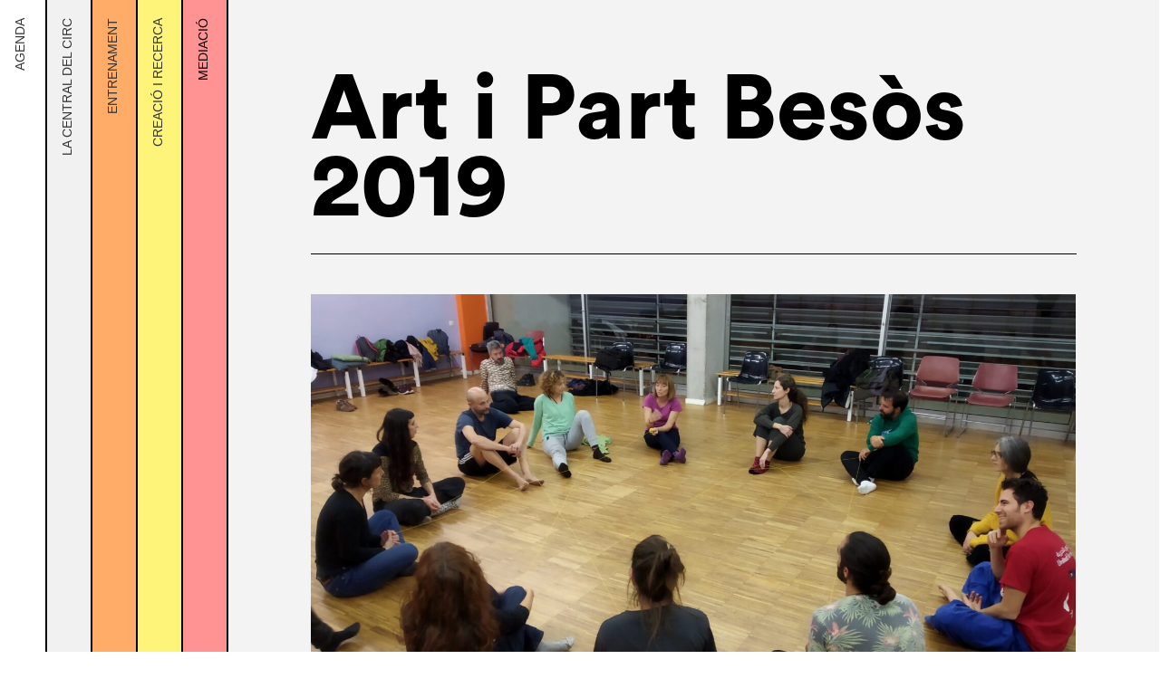

--- FILE ---
content_type: text/html; charset=UTF-8
request_url: https://lacentraldelcirc.cat/projecte/art-i-part/
body_size: 14436
content:
<!DOCTYPE html>
<html 
      data-wf-page="617167cb83bd0159d5b49cbe" data-wf-site="617167cb83bd019bccb49cbd"
  lang="ca">
<head>
  <link rel="shortcut icon" href="https://lacentraldelcirc.cat/wp-content/themes/central-del-circ_2/images/favicon-central-circ.png" />
  <meta charset="UTF-8">
  <meta content="width=device-width, initial-scale=1" name="viewport">
  <meta content="Webflow" name="generator">
  <link href="https://lacentraldelcirc.cat/wp-content/themes/central-del-circ_2/css/normalize.css" rel="stylesheet" type="text/css">
  <link href="https://lacentraldelcirc.cat/wp-content/themes/central-del-circ_2/css/components.css" rel="stylesheet" type="text/css">
  <link href="https://lacentraldelcirc.cat/wp-content/themes/central-del-circ_2/css/la-central-del-circ.css" rel="stylesheet" type="text/css">
  <link href="https://lacentraldelcirc.cat/wp-content/themes/central-del-circ_2/style.css?v=1.9.9" rel="stylesheet" type="text/css">
  <link rel="stylesheet" type="text/css" href="https://lacentraldelcirc.cat/wp-content/themes/central-del-circ_2/css/slick.css">
  <link rel="stylesheet" type="text/css" href="https://lacentraldelcirc.cat/wp-content/themes/central-del-circ_2/css/slick-theme.css">
  <script src='https://unpkg.com/swup@3'></script>
  <script src='https://lacentraldelcirc.cat/wp-content/themes/central-del-circ_2/js/mapbox.js'></script>
  <link href='https://lacentraldelcirc.cat/wp-content/themes/central-del-circ_2/css/mapbox.css' rel='stylesheet' />
  <!-- [if lt IE 9]><script src="https://cdnjs.cloudflare.com/ajax/libs/html5shiv/3.7.3/html5shiv.min.js" type="text/javascript"></script><![endif] -->
  <script type="text/javascript">!function(o,c){var n=c.documentElement,t=" w-mod-";n.className+=t+"js",("ontouchstart"in o||o.DocumentTouch&&c instanceof DocumentTouch)&&(n.className+=t+"touch")}(window,document);</script>
  <meta name='robots' content='index, follow, max-image-preview:large, max-snippet:-1, max-video-preview:-1' />
	<style>img:is([sizes="auto" i], [sizes^="auto," i]) { contain-intrinsic-size: 3000px 1500px }</style>
	<link rel="alternate" hreflang="ca" href="https://lacentraldelcirc.cat/projecte/art-i-part/" />
<link rel="alternate" hreflang="es" href="https://lacentraldelcirc.cat/es/projecte/art-i-part/" />
<link rel="alternate" hreflang="x-default" href="https://lacentraldelcirc.cat/projecte/art-i-part/" />

	<!-- This site is optimized with the Yoast SEO plugin v25.3 - https://yoast.com/wordpress/plugins/seo/ -->
	<title>Art i Part Besòs 2019 - La Central del Circ</title>
	<link rel="canonical" href="https://lacentraldelcirc.cat/projecte/art-i-part/" />
	<meta property="og:locale" content="ca_ES" />
	<meta property="og:type" content="article" />
	<meta property="og:title" content="Art i Part Besòs 2019 - La Central del Circ" />
	<meta property="og:url" content="https://lacentraldelcirc.cat/projecte/art-i-part/" />
	<meta property="og:site_name" content="La Central del Circ" />
	<meta property="article:modified_time" content="2022-09-23T09:09:07+00:00" />
	<meta property="og:image" content="https://lacentraldelcirc.cat/wp-content/uploads/2022/09/art-i-part-scaled.jpg" />
	<meta property="og:image:width" content="2560" />
	<meta property="og:image:height" content="1920" />
	<meta property="og:image:type" content="image/jpeg" />
	<meta name="twitter:card" content="summary_large_image" />
	<script type="application/ld+json" class="yoast-schema-graph">{"@context":"https://schema.org","@graph":[{"@type":"WebPage","@id":"https://lacentraldelcirc.cat/projecte/art-i-part/","url":"https://lacentraldelcirc.cat/projecte/art-i-part/","name":"Art i Part Besòs 2019 - La Central del Circ","isPartOf":{"@id":"https://lacentraldelcirc.cat/#website"},"primaryImageOfPage":{"@id":"https://lacentraldelcirc.cat/projecte/art-i-part/#primaryimage"},"image":{"@id":"https://lacentraldelcirc.cat/projecte/art-i-part/#primaryimage"},"thumbnailUrl":"https://lacentraldelcirc.cat/wp-content/uploads/2022/09/art-i-part-scaled.jpg","datePublished":"2019-05-20T14:28:36+00:00","dateModified":"2022-09-23T09:09:07+00:00","breadcrumb":{"@id":"https://lacentraldelcirc.cat/projecte/art-i-part/#breadcrumb"},"inLanguage":"ca","potentialAction":[{"@type":"ReadAction","target":["https://lacentraldelcirc.cat/projecte/art-i-part/"]}]},{"@type":"ImageObject","inLanguage":"ca","@id":"https://lacentraldelcirc.cat/projecte/art-i-part/#primaryimage","url":"https://lacentraldelcirc.cat/wp-content/uploads/2022/09/art-i-part-scaled.jpg","contentUrl":"https://lacentraldelcirc.cat/wp-content/uploads/2022/09/art-i-part-scaled.jpg","width":2560,"height":1920},{"@type":"BreadcrumbList","@id":"https://lacentraldelcirc.cat/projecte/art-i-part/#breadcrumb","itemListElement":[{"@type":"ListItem","position":1,"name":"Proyectos","item":"https://lacentraldelcirc.cat/projecte/"},{"@type":"ListItem","position":2,"name":"Art i Part Besòs 2019"}]},{"@type":"WebSite","@id":"https://lacentraldelcirc.cat/#website","url":"https://lacentraldelcirc.cat/","name":"La Central del Circ","description":"","potentialAction":[{"@type":"SearchAction","target":{"@type":"EntryPoint","urlTemplate":"https://lacentraldelcirc.cat/?s={search_term_string}"},"query-input":{"@type":"PropertyValueSpecification","valueRequired":true,"valueName":"search_term_string"}}],"inLanguage":"ca"}]}</script>
	<!-- / Yoast SEO plugin. -->


<style id='wp-emoji-styles-inline-css' type='text/css'>

	img.wp-smiley, img.emoji {
		display: inline !important;
		border: none !important;
		box-shadow: none !important;
		height: 1em !important;
		width: 1em !important;
		margin: 0 0.07em !important;
		vertical-align: -0.1em !important;
		background: none !important;
		padding: 0 !important;
	}
</style>
<link rel='stylesheet' id='wp-block-library-css' href='https://lacentraldelcirc.cat/wp-includes/css/dist/block-library/style.min.css?ver=6.8.1' type='text/css' media='all' />
<style id='classic-theme-styles-inline-css' type='text/css'>
/*! This file is auto-generated */
.wp-block-button__link{color:#fff;background-color:#32373c;border-radius:9999px;box-shadow:none;text-decoration:none;padding:calc(.667em + 2px) calc(1.333em + 2px);font-size:1.125em}.wp-block-file__button{background:#32373c;color:#fff;text-decoration:none}
</style>
<style id='global-styles-inline-css' type='text/css'>
:root{--wp--preset--aspect-ratio--square: 1;--wp--preset--aspect-ratio--4-3: 4/3;--wp--preset--aspect-ratio--3-4: 3/4;--wp--preset--aspect-ratio--3-2: 3/2;--wp--preset--aspect-ratio--2-3: 2/3;--wp--preset--aspect-ratio--16-9: 16/9;--wp--preset--aspect-ratio--9-16: 9/16;--wp--preset--color--black: #000000;--wp--preset--color--cyan-bluish-gray: #abb8c3;--wp--preset--color--white: #ffffff;--wp--preset--color--pale-pink: #f78da7;--wp--preset--color--vivid-red: #cf2e2e;--wp--preset--color--luminous-vivid-orange: #ff6900;--wp--preset--color--luminous-vivid-amber: #fcb900;--wp--preset--color--light-green-cyan: #7bdcb5;--wp--preset--color--vivid-green-cyan: #00d084;--wp--preset--color--pale-cyan-blue: #8ed1fc;--wp--preset--color--vivid-cyan-blue: #0693e3;--wp--preset--color--vivid-purple: #9b51e0;--wp--preset--gradient--vivid-cyan-blue-to-vivid-purple: linear-gradient(135deg,rgba(6,147,227,1) 0%,rgb(155,81,224) 100%);--wp--preset--gradient--light-green-cyan-to-vivid-green-cyan: linear-gradient(135deg,rgb(122,220,180) 0%,rgb(0,208,130) 100%);--wp--preset--gradient--luminous-vivid-amber-to-luminous-vivid-orange: linear-gradient(135deg,rgba(252,185,0,1) 0%,rgba(255,105,0,1) 100%);--wp--preset--gradient--luminous-vivid-orange-to-vivid-red: linear-gradient(135deg,rgba(255,105,0,1) 0%,rgb(207,46,46) 100%);--wp--preset--gradient--very-light-gray-to-cyan-bluish-gray: linear-gradient(135deg,rgb(238,238,238) 0%,rgb(169,184,195) 100%);--wp--preset--gradient--cool-to-warm-spectrum: linear-gradient(135deg,rgb(74,234,220) 0%,rgb(151,120,209) 20%,rgb(207,42,186) 40%,rgb(238,44,130) 60%,rgb(251,105,98) 80%,rgb(254,248,76) 100%);--wp--preset--gradient--blush-light-purple: linear-gradient(135deg,rgb(255,206,236) 0%,rgb(152,150,240) 100%);--wp--preset--gradient--blush-bordeaux: linear-gradient(135deg,rgb(254,205,165) 0%,rgb(254,45,45) 50%,rgb(107,0,62) 100%);--wp--preset--gradient--luminous-dusk: linear-gradient(135deg,rgb(255,203,112) 0%,rgb(199,81,192) 50%,rgb(65,88,208) 100%);--wp--preset--gradient--pale-ocean: linear-gradient(135deg,rgb(255,245,203) 0%,rgb(182,227,212) 50%,rgb(51,167,181) 100%);--wp--preset--gradient--electric-grass: linear-gradient(135deg,rgb(202,248,128) 0%,rgb(113,206,126) 100%);--wp--preset--gradient--midnight: linear-gradient(135deg,rgb(2,3,129) 0%,rgb(40,116,252) 100%);--wp--preset--font-size--small: 13px;--wp--preset--font-size--medium: 20px;--wp--preset--font-size--large: 36px;--wp--preset--font-size--x-large: 42px;--wp--preset--spacing--20: 0.44rem;--wp--preset--spacing--30: 0.67rem;--wp--preset--spacing--40: 1rem;--wp--preset--spacing--50: 1.5rem;--wp--preset--spacing--60: 2.25rem;--wp--preset--spacing--70: 3.38rem;--wp--preset--spacing--80: 5.06rem;--wp--preset--shadow--natural: 6px 6px 9px rgba(0, 0, 0, 0.2);--wp--preset--shadow--deep: 12px 12px 50px rgba(0, 0, 0, 0.4);--wp--preset--shadow--sharp: 6px 6px 0px rgba(0, 0, 0, 0.2);--wp--preset--shadow--outlined: 6px 6px 0px -3px rgba(255, 255, 255, 1), 6px 6px rgba(0, 0, 0, 1);--wp--preset--shadow--crisp: 6px 6px 0px rgba(0, 0, 0, 1);}:where(.is-layout-flex){gap: 0.5em;}:where(.is-layout-grid){gap: 0.5em;}body .is-layout-flex{display: flex;}.is-layout-flex{flex-wrap: wrap;align-items: center;}.is-layout-flex > :is(*, div){margin: 0;}body .is-layout-grid{display: grid;}.is-layout-grid > :is(*, div){margin: 0;}:where(.wp-block-columns.is-layout-flex){gap: 2em;}:where(.wp-block-columns.is-layout-grid){gap: 2em;}:where(.wp-block-post-template.is-layout-flex){gap: 1.25em;}:where(.wp-block-post-template.is-layout-grid){gap: 1.25em;}.has-black-color{color: var(--wp--preset--color--black) !important;}.has-cyan-bluish-gray-color{color: var(--wp--preset--color--cyan-bluish-gray) !important;}.has-white-color{color: var(--wp--preset--color--white) !important;}.has-pale-pink-color{color: var(--wp--preset--color--pale-pink) !important;}.has-vivid-red-color{color: var(--wp--preset--color--vivid-red) !important;}.has-luminous-vivid-orange-color{color: var(--wp--preset--color--luminous-vivid-orange) !important;}.has-luminous-vivid-amber-color{color: var(--wp--preset--color--luminous-vivid-amber) !important;}.has-light-green-cyan-color{color: var(--wp--preset--color--light-green-cyan) !important;}.has-vivid-green-cyan-color{color: var(--wp--preset--color--vivid-green-cyan) !important;}.has-pale-cyan-blue-color{color: var(--wp--preset--color--pale-cyan-blue) !important;}.has-vivid-cyan-blue-color{color: var(--wp--preset--color--vivid-cyan-blue) !important;}.has-vivid-purple-color{color: var(--wp--preset--color--vivid-purple) !important;}.has-black-background-color{background-color: var(--wp--preset--color--black) !important;}.has-cyan-bluish-gray-background-color{background-color: var(--wp--preset--color--cyan-bluish-gray) !important;}.has-white-background-color{background-color: var(--wp--preset--color--white) !important;}.has-pale-pink-background-color{background-color: var(--wp--preset--color--pale-pink) !important;}.has-vivid-red-background-color{background-color: var(--wp--preset--color--vivid-red) !important;}.has-luminous-vivid-orange-background-color{background-color: var(--wp--preset--color--luminous-vivid-orange) !important;}.has-luminous-vivid-amber-background-color{background-color: var(--wp--preset--color--luminous-vivid-amber) !important;}.has-light-green-cyan-background-color{background-color: var(--wp--preset--color--light-green-cyan) !important;}.has-vivid-green-cyan-background-color{background-color: var(--wp--preset--color--vivid-green-cyan) !important;}.has-pale-cyan-blue-background-color{background-color: var(--wp--preset--color--pale-cyan-blue) !important;}.has-vivid-cyan-blue-background-color{background-color: var(--wp--preset--color--vivid-cyan-blue) !important;}.has-vivid-purple-background-color{background-color: var(--wp--preset--color--vivid-purple) !important;}.has-black-border-color{border-color: var(--wp--preset--color--black) !important;}.has-cyan-bluish-gray-border-color{border-color: var(--wp--preset--color--cyan-bluish-gray) !important;}.has-white-border-color{border-color: var(--wp--preset--color--white) !important;}.has-pale-pink-border-color{border-color: var(--wp--preset--color--pale-pink) !important;}.has-vivid-red-border-color{border-color: var(--wp--preset--color--vivid-red) !important;}.has-luminous-vivid-orange-border-color{border-color: var(--wp--preset--color--luminous-vivid-orange) !important;}.has-luminous-vivid-amber-border-color{border-color: var(--wp--preset--color--luminous-vivid-amber) !important;}.has-light-green-cyan-border-color{border-color: var(--wp--preset--color--light-green-cyan) !important;}.has-vivid-green-cyan-border-color{border-color: var(--wp--preset--color--vivid-green-cyan) !important;}.has-pale-cyan-blue-border-color{border-color: var(--wp--preset--color--pale-cyan-blue) !important;}.has-vivid-cyan-blue-border-color{border-color: var(--wp--preset--color--vivid-cyan-blue) !important;}.has-vivid-purple-border-color{border-color: var(--wp--preset--color--vivid-purple) !important;}.has-vivid-cyan-blue-to-vivid-purple-gradient-background{background: var(--wp--preset--gradient--vivid-cyan-blue-to-vivid-purple) !important;}.has-light-green-cyan-to-vivid-green-cyan-gradient-background{background: var(--wp--preset--gradient--light-green-cyan-to-vivid-green-cyan) !important;}.has-luminous-vivid-amber-to-luminous-vivid-orange-gradient-background{background: var(--wp--preset--gradient--luminous-vivid-amber-to-luminous-vivid-orange) !important;}.has-luminous-vivid-orange-to-vivid-red-gradient-background{background: var(--wp--preset--gradient--luminous-vivid-orange-to-vivid-red) !important;}.has-very-light-gray-to-cyan-bluish-gray-gradient-background{background: var(--wp--preset--gradient--very-light-gray-to-cyan-bluish-gray) !important;}.has-cool-to-warm-spectrum-gradient-background{background: var(--wp--preset--gradient--cool-to-warm-spectrum) !important;}.has-blush-light-purple-gradient-background{background: var(--wp--preset--gradient--blush-light-purple) !important;}.has-blush-bordeaux-gradient-background{background: var(--wp--preset--gradient--blush-bordeaux) !important;}.has-luminous-dusk-gradient-background{background: var(--wp--preset--gradient--luminous-dusk) !important;}.has-pale-ocean-gradient-background{background: var(--wp--preset--gradient--pale-ocean) !important;}.has-electric-grass-gradient-background{background: var(--wp--preset--gradient--electric-grass) !important;}.has-midnight-gradient-background{background: var(--wp--preset--gradient--midnight) !important;}.has-small-font-size{font-size: var(--wp--preset--font-size--small) !important;}.has-medium-font-size{font-size: var(--wp--preset--font-size--medium) !important;}.has-large-font-size{font-size: var(--wp--preset--font-size--large) !important;}.has-x-large-font-size{font-size: var(--wp--preset--font-size--x-large) !important;}
:where(.wp-block-post-template.is-layout-flex){gap: 1.25em;}:where(.wp-block-post-template.is-layout-grid){gap: 1.25em;}
:where(.wp-block-columns.is-layout-flex){gap: 2em;}:where(.wp-block-columns.is-layout-grid){gap: 2em;}
:root :where(.wp-block-pullquote){font-size: 1.5em;line-height: 1.6;}
</style>
<link rel='stylesheet' id='contact-form-7-css' href='https://lacentraldelcirc.cat/wp-content/plugins/contact-form-7/includes/css/styles.css?ver=6.0.6' type='text/css' media='all' />
<link rel='stylesheet' id='wpml-legacy-horizontal-list-0-css' href='https://lacentraldelcirc.cat/wp-content/plugins/sitepress-multilingual-cms/templates/language-switchers/legacy-list-horizontal/style.min.css?ver=1' type='text/css' media='all' />
<script type="text/javascript" id="wpml-cookie-js-extra">
/* <![CDATA[ */
var wpml_cookies = {"wp-wpml_current_language":{"value":"ca","expires":1,"path":"\/"}};
var wpml_cookies = {"wp-wpml_current_language":{"value":"ca","expires":1,"path":"\/"}};
/* ]]> */
</script>
<script type="text/javascript" src="https://lacentraldelcirc.cat/wp-content/plugins/sitepress-multilingual-cms/res/js/cookies/language-cookie.js?ver=476000" id="wpml-cookie-js" defer="defer" data-wp-strategy="defer"></script>
<link rel="https://api.w.org/" href="https://lacentraldelcirc.cat/wp-json/" /><link rel="EditURI" type="application/rsd+xml" title="RSD" href="https://lacentraldelcirc.cat/xmlrpc.php?rsd" />
<meta name="generator" content="WordPress 6.8.1" />
<link rel='shortlink' href='https://lacentraldelcirc.cat/?p=1975' />
<meta name="generator" content="WPML ver:4.7.6 stt:8,1,2;" />
<link rel="icon" href="https://lacentraldelcirc.cat/wp-content/uploads/2024/07/cropped-favicon-central-circ-150x150.png" sizes="32x32" />
<link rel="icon" href="https://lacentraldelcirc.cat/wp-content/uploads/2024/07/cropped-favicon-central-circ-300x300.png" sizes="192x192" />
<link rel="apple-touch-icon" href="https://lacentraldelcirc.cat/wp-content/uploads/2024/07/cropped-favicon-central-circ-300x300.png" />
<meta name="msapplication-TileImage" content="https://lacentraldelcirc.cat/wp-content/uploads/2024/07/cropped-favicon-central-circ-300x300.png" />
<noscript><style id="rocket-lazyload-nojs-css">.rll-youtube-player, [data-lazy-src]{display:none !important;}</style></noscript><script>
/*! loadCSS rel=preload polyfill. [c]2017 Filament Group, Inc. MIT License */
(function(w){"use strict";if(!w.loadCSS){w.loadCSS=function(){}}
var rp=loadCSS.relpreload={};rp.support=(function(){var ret;try{ret=w.document.createElement("link").relList.supports("preload")}catch(e){ret=!1}
return function(){return ret}})();rp.bindMediaToggle=function(link){var finalMedia=link.media||"all";function enableStylesheet(){link.media=finalMedia}
if(link.addEventListener){link.addEventListener("load",enableStylesheet)}else if(link.attachEvent){link.attachEvent("onload",enableStylesheet)}
setTimeout(function(){link.rel="stylesheet";link.media="only x"});setTimeout(enableStylesheet,3000)};rp.poly=function(){if(rp.support()){return}
var links=w.document.getElementsByTagName("link");for(var i=0;i<links.length;i++){var link=links[i];if(link.rel==="preload"&&link.getAttribute("as")==="style"&&!link.getAttribute("data-loadcss")){link.setAttribute("data-loadcss",!0);rp.bindMediaToggle(link)}}};if(!rp.support()){rp.poly();var run=w.setInterval(rp.poly,500);if(w.addEventListener){w.addEventListener("load",function(){rp.poly();w.clearInterval(run)})}else if(w.attachEvent){w.attachEvent("onload",function(){rp.poly();w.clearInterval(run)})}}
if(typeof exports!=="undefined"){exports.loadCSS=loadCSS}
else{w.loadCSS=loadCSS}}(typeof global!=="undefined"?global:this))
</script>    <!-- Google tag (gtag.js) -->
<script async src="https://www.googletagmanager.com/gtag/js?id=G-MN3FDBBY9X"></script>
<script>
  window.dataLayer = window.dataLayer || [];
  function gtag(){dataLayer.push(arguments);}
  gtag('js', new Date());

  gtag('config', 'G-MN3FDBBY9X');
</script>
</head>
<body class="wp-singular projecte-template-default single single-projecte postid-1975 wp-theme-central-del-circ_2 body">
  <div id="swup">

    <div class="header-lang__container">
      
<div class="wpml-ls-statics-shortcode_actions wpml-ls wpml-ls-legacy-list-horizontal">
	<ul><li class="wpml-ls-slot-shortcode_actions wpml-ls-item wpml-ls-item-ca wpml-ls-current-language wpml-ls-first-item wpml-ls-item-legacy-list-horizontal">
				<a href="https://lacentraldelcirc.cat/projecte/art-i-part/" class="wpml-ls-link">
                    <span class="wpml-ls-native">CAT</span></a>
			</li><li class="wpml-ls-slot-shortcode_actions wpml-ls-item wpml-ls-item-es wpml-ls-last-item wpml-ls-item-legacy-list-horizontal">
				<a href="https://lacentraldelcirc.cat/es/projecte/art-i-part/" class="wpml-ls-link">
                    <span class="wpml-ls-native" lang="es">ESP</span></a>
			</li></ul>
</div>
    </div>
    <div class="mobile-menu">
        <div class="menu-bar">
            <a data-w-id="8e50f846-ad31-177d-bf49-78a73594069a" href="#/" class="icon-menu-wrapper w-inline-block">
                <div class="hamburguer-menu">
                    <div class="top-line"></div>
                    <div class="middle-line"></div>
                    <div class="bottom-line"></div>
                </div>
            </a>
        </div>
        <a href="https://lacentraldelcirc.cat/mediacio" class="mobile-mediacio__link w-inline-block" data-no-swup>
            <div class="mobile-center__linkcontainer">
                <img src="https://lacentraldelcirc.cat/wp-content/themes/central-del-circ_2/images/Mediacio.svg" loading="lazy" alt="" class="mobile-text-link">
            </div>
        </a>
        <a href="https://lacentraldelcirc.cat/creacio-i-recerca" class="mobile-creaci-__link w-inline-block" data-no-swup>
            <div class="mobile-center__linkcontainer creacio-link">
                <img src="https://lacentraldelcirc.cat/wp-content/themes/central-del-circ_2/images/Creacio-i-recerca.svg" loading="lazy" alt="" class="mobile-text-link">
            </div>
        </a>
        <a href="https://lacentraldelcirc.cat/entrenament" class="mobile-entrenament__link w-inline-block" data-no-swup>
            <div class="mobile-center__linkcontainer entrenament-link">
                <img src="https://lacentraldelcirc.cat/wp-content/themes/central-del-circ_2/images/Entrenament.svg" loading="lazy" alt="" class="mobile-text-link _16">
            </div>
        </a>
        <a href="https://lacentraldelcirc.cat/" aria-current="page" class="mobile-central_link w-inline-block w--current" data-no-swup>
            <div class="mobile-center__linkcontainer central-link">
                <img src="https://lacentraldelcirc.cat/wp-content/themes/central-del-circ_2/images/LA-CENTRAL-DEL-CIRC.svg" loading="lazy" alt="" class="mobile-text-link _18">
            </div>
        </a>
        <a href="https://lacentraldelcirc.cat/agenda" class="mobile-agenda_link w-inline-block" data-no-swup>
            <div class="mobile-center__linkcontainer agenda-link">
                <img src="https://lacentraldelcirc.cat/wp-content/themes/central-del-circ_2/images/Agenda.svg" loading="lazy" alt="" class="mobile-text-link _18">
            </div>
        </a>
    </div>	  <div class="wrap w-clearfix">
	    <a class="section agenda close" href="https://lacentraldelcirc.cat/agenda/">
	      <p class="link-section__title">AGENDA</p>
	    </a>
	    <a class="section central close" href="https://lacentraldelcirc.cat">
	      <p class="link-section__title">LA CENTRAL DEL CIRC</p>
	    </a>
	    <a class="section entrenament close" href="https://lacentraldelcirc.cat/entrenament/">
	      <p class="link-section__title">ENTRENAMENT</p>
	    </a>
	    <a class="section creacio" href="https://lacentraldelcirc.cat/creacio-i-recerca/">
	      <p class="link-section__title">CREACIÓ I RECERCA</p>
	    </a>
	    <div class="section mediacio open greybackground">
	      <p class="link-section__title">MEDIACIÓ</p>
	      <a href="https://lacentraldelcirc.cat/mediacio" class="subpage-link redbackground w-inline-block" data-no-swup></a>
	      <a href="https://lacentraldelcirc.cat/mediacio" class="black-link w-inline-block" data-no-swup>
	        <p class="link-section__title">MEDIACIÓ</p>
	      </a>
	      <div class="fade-section transition-pages">
	        <div class="seccion_titulo">
	          <div class="main_container">
	            <h1 class="titulo-principal">Art i Part Besòs 2019</h1>
	          </div>
	        </div>
	                    <div class="main_container">
              <div class="slider_1 single-slider">
                                  <div>
                    <img src="https://lacentraldelcirc.cat/wp-content/uploads/2022/09/art-i-part-1500x750.jpg" loading="lazy" class="image_slider-central">
                  </div>
                              </div>
            </div>
          	        <div class="sidebar-acordeon_section">
	          <div class="main_container">
	            <div class="sidebarmodule-container" >
	              <div class="maincontent-sidebar">
	                <div class="circular-f16-l22-w400">
	                  <p>Per a iniciar la línia de creació comunitària, participem l’any 2019 en el programa <a href="https://www.barcelona.cat/districtecultural/es/art-i-part">ART i PART</a> de l&#8217;Ajuntament de Barcelona, gestionat a través de l&#8217;Institut de Cultura de Barcelona i que s&#8217;engloba en el marc del programa <a href="https://www.barcelona.cat/districtecultural/es/">Barcelona Districte Cultural</a>.  Amb aquest projecte, el col·lectiu de circ <a href="https://martacamuffi.com/performances/collettivo-terzo-livello/">Colletivo Terzo Livello</a>, conjuntament amb altres artistes del barri, acompanya un procés de creació artística col·laborativa amb veïns i veïnes del Besòs.</p>
<p>Aquest procés comença amb una primera fase on s’estableixen relacions amb les artistes del barri (AAEJ, Inés Boza, La Dispersa de Teatre) per constituir un grup de treball per la dinamització artística del projecte. Alhora es fan activitats amb diferents grups i col·lectius del barri, com són la mostra de circ amb les joves de l’AAEJ, sopar intercultural amb les veïnes del Casal de Barri, rua de carnestoltes amb les joves del CIM el Vaixell, tallers de salut comunitària amb Serveis Socials i Centre Obert Fòrum o un taller pel Dia de la Dona amb les dones d’Àmbar Prim.</p>
<p>A partir d’aquest treball, neixen dues creacions, en formats diferents, ja amb el grup de treball definit. D’una banda, el juliol de 2019 es presenta la peça de creació comunitària Art i Part Besòs, &#8216;He vist un unicorn volar: era un globus&#8217;, coincidint amb el Festival Sant Martí de Circ per facilitar al públic del barri l’accés tant a la peça escènica com al festival Grec. Amb aquesta proposta s’assoleixen els objectius d’incloure una peça de caràcter comunitari i participatiu al Grec i el de descentralitzar el festival per arribar a altres públics. La proposta de caràcter immersiu serveix a més de material per a la realització de la següent peça d’Art i Part Besòs: &#8216;Buscant Plaça Nando&#8217;.</p>
<p>Presentada a la Sala Carlos Díaz dins el marc de les Jornades Circ en Comunitat(s),<a href="https://vimeo.com/379254040"> &#8216;Buscant Plaça Nando&#8217;</a> és una peça audiovisual elaborada amb la productora La Interferència i que en un format de fals documental posa fi a aquest procés de creació comunitària. A més, abans de la presentació es fa una ruta històrica pel barri en col·laboració amb Som Memòria Històrica de Sant Martí i veïnes d’entitats del barri (Àmbar Prim i Geganters/es).</p>
	                </div>

	                	              </div>

	              <div class="sidebar border_1px-left">

	                  <h3 class="circular-f16-l22-w400 recursos-title">Recursos</h3>
  <div class="links-container ">
            <a href="https://vimeo.com/379254040" target="_blank" class="link-element redbackground w-inline-block" data-no-swup>
          <div class="title-linkelement">
            <div class="tiempos-f20-l25-w400">Buscant la plaça Nando<span class="video-span"></span></div>
          </div>
        </a>
        </div>
  
	                  <div class="element_div-logos_col-laboradors">
    <p class="circular-f16-l22-w400 colaboradors-title__sidebar">Hi col·labora</p>
          <a href="" target="_blank" class="colaborador-sidebar__link w-inline-block" data-no-swup>
        <img src="https://lacentraldelcirc.cat/wp-content/uploads/2022/09/barcelona-districte-cultural.png" loading="lazy" alt="" class="colaborador-sidebar__image">
      </a>
          <a href="https://www.barcelona.cat" target="_blank" class="colaborador-sidebar__link w-inline-block" data-no-swup>
        <img src="https://lacentraldelcirc.cat/wp-content/uploads/2022/01/ajuntament_barcelona_signatura_capsula_transparent_ribet.png" loading="lazy" alt="" class="colaborador-sidebar__image">
      </a>
          <a href="" target="_blank" class="colaborador-sidebar__link w-inline-block" data-no-swup>
        <img src="https://lacentraldelcirc.cat/wp-content/uploads/2022/09/ICUB_Logo.png" loading="lazy" alt="" class="colaborador-sidebar__image">
      </a>
      </div>
  	              </div>
	            </div>
	          </div>
	        </div>

	                  <div class="noticies-relacionades">
            <div class="main_container">
              <h2 class="circular-f20-l25-w400 noticiesrelacionades-title">Notícies relacionades</h2>
              <div class="w-layout-grid noticias2 noticias">
                                    <a href="https://lacentraldelcirc.cat/noticia/la-central-del-circ-participa-en-el-programa-cultura-al-barri-amb-la-mostra-melic-dif-circus/" class="grid-3__element w-inline-block" data-no-swup>
                      <div class="circularstdbook_f12_14_w400 gridelement-data">17 octubre, 2025</div>
                      <img src="https://lacentraldelcirc.cat/wp-content/uploads/2025/10/IF-Circus-MELIC-LR-128-van-165-750x525.jpg" loading="lazy" alt="" class="gridelement-image">
                      <div class="element_div-etiquetas block">


                        <div class="element_div-etiqueta_punt">
                              <div class="dottitle_etiqueta-container">
                                  <div class="center-div__etiquetas">
                                    <div class="element-text_etiqueta">Creació comunitaria</div>
                                    <div class="dot" style="background-color: #ff8788;"></div>
                                  </div>
                              </div>
                          </div><div class="element_div-etiqueta_punt">
                              <div class="dottitle_etiqueta-container">
                                  <div class="center-div__etiquetas">
                                    <div class="element-text_etiqueta">Mostres</div>
                                    <div class="dot" style="background-color: #fff47a;"></div>
                                  </div>
                              </div>
                          </div><div class="element_div-etiqueta_punt">
                                <div class="dottitle_etiqueta-container">
                                    <div class="center-div__etiquetas">
                                      <div class="element-text_etiqueta" style="margin: 0;">2025</div>
                                    </div>
                                </div>
                            </div>
                      </div>
                      <div class="titlecontainer-agendaelement">
                        <p class="tiempos-f20-l25-w400 element-titel">La Central del Circ participa en el programa ‘Cultura al barri’ amb la mostra &#8216;Melic’, de la companyia If Circus</p>
                      </div>
                    </a>
                                      <a href="https://lacentraldelcirc.cat/noticia/dijous-15-de-maig-a-les-17h-tindra-lloc-la-mostra-del-projecte-de-creacio-comunitaria-en-el-marc-de-transits-2025/" class="grid-3__element w-inline-block" data-no-swup>
                      <div class="circularstdbook_f12_14_w400 gridelement-data">02 maig, 2025</div>
                      <img src="https://lacentraldelcirc.cat/wp-content/uploads/2025/05/creacio-comunitaria-750x525.jpg" loading="lazy" alt="" class="gridelement-image">
                      <div class="element_div-etiquetas block">


                        <div class="element_div-etiqueta_punt">
                              <div class="dottitle_etiqueta-container">
                                  <div class="center-div__etiquetas">
                                    <div class="element-text_etiqueta">Creació comunitaria</div>
                                    <div class="dot" style="background-color: #ff8788;"></div>
                                  </div>
                              </div>
                          </div><div class="element_div-etiqueta_punt">
                                <div class="dottitle_etiqueta-container">
                                    <div class="center-div__etiquetas">
                                      <div class="element-text_etiqueta" style="margin: 0;">2025</div>
                                    </div>
                                </div>
                            </div>
                      </div>
                      <div class="titlecontainer-agendaelement">
                        <p class="tiempos-f20-l25-w400 element-titel">Dijous 15 de maig, a les 17h, tindrà lloc la mostra del projecte de creació comunitària en el marc de Trànsits 2025</p>
                      </div>
                    </a>
                                      <a href="https://lacentraldelcirc.cat/noticia/convocatoria-oberta-programa-de-residencies-transits-2025-amb-el-suport-de-les-beques-barcelona-crea-fabriques-de-creacio/" class="grid-3__element w-inline-block" data-no-swup>
                      <div class="circularstdbook_f12_14_w400 gridelement-data">22 octubre, 2024</div>
                      <img src="https://lacentraldelcirc.cat/wp-content/uploads/2024/10/foto-color-750x525.jpg" loading="lazy" alt="" class="gridelement-image">
                      <div class="element_div-etiquetas block">


                        <div class="element_div-etiqueta_punt">
                              <div class="dottitle_etiqueta-container">
                                  <div class="center-div__etiquetas">
                                    <div class="element-text_etiqueta">Convocatòries</div>
                                    <div class="dot" style="background-color: #fff47a;"></div>
                                  </div>
                              </div>
                          </div><div class="element_div-etiqueta_punt">
                              <div class="dottitle_etiqueta-container">
                                  <div class="center-div__etiquetas">
                                    <div class="element-text_etiqueta">Creació comunitaria</div>
                                    <div class="dot" style="background-color: #ff8788;"></div>
                                  </div>
                              </div>
                          </div><div class="element_div-etiqueta_punt">
                              <div class="dottitle_etiqueta-container">
                                  <div class="center-div__etiquetas">
                                    <div class="element-text_etiqueta">Residències</div>
                                    <div class="dot" style="background-color: #fff47a;"></div>
                                  </div>
                              </div>
                          </div><div class="element_div-etiqueta_punt">
                                <div class="dottitle_etiqueta-container">
                                    <div class="center-div__etiquetas">
                                      <div class="element-text_etiqueta" style="margin: 0;">2024</div>
                                    </div>
                                </div>
                            </div>
                      </div>
                      <div class="titlecontainer-agendaelement">
                        <p class="tiempos-f20-l25-w400 element-titel">Convocatòria oberta – Programa de residències Trànsits 2025, amb el suport de les &#8216;Beques Barcelona Crea &#8211; Fàbriques de Creació&#8217;</p>
                      </div>
                    </a>
                                      <a href="https://lacentraldelcirc.cat/noticia/mostra-del-laboratori-traso-amb-el-collectiu-ebc-223-i-la-fundacio-joia-el-30-de-maig-a-les-12h/" class="grid-3__element w-inline-block" data-no-swup>
                      <div class="circularstdbook_f12_14_w400 gridelement-data">21 maig, 2024</div>
                      <img src="https://lacentraldelcirc.cat/wp-content/uploads/2024/05/SOLO-IDA-002-750x525.jpeg" loading="lazy" alt="" class="gridelement-image">
                      <div class="element_div-etiquetas block">


                        <div class="element_div-etiqueta_punt">
                              <div class="dottitle_etiqueta-container">
                                  <div class="center-div__etiquetas">
                                    <div class="element-text_etiqueta">Creació comunitaria</div>
                                    <div class="dot" style="background-color: #ff8788;"></div>
                                  </div>
                              </div>
                          </div><div class="element_div-etiqueta_punt">
                                <div class="dottitle_etiqueta-container">
                                    <div class="center-div__etiquetas">
                                      <div class="element-text_etiqueta" style="margin: 0;">2024</div>
                                    </div>
                                </div>
                            </div>
                      </div>
                      <div class="titlecontainer-agendaelement">
                        <p class="tiempos-f20-l25-w400 element-titel">Mostra del laboratori &#8216;Proyecto Traso &#8211; Tránsitos sonoros’, realitzat per EBC-223 amb la Fundació Joia, el 30 de maig, a les 12h</p>
                      </div>
                    </a>
                                      <a href="https://lacentraldelcirc.cat/noticia/engega-el-laboratori-de-creacio-comunitaria-traso-amb-el-collectiu-ebc-223-i-la-fundacio-joia/" class="grid-3__element w-inline-block" data-no-swup>
                      <div class="circularstdbook_f12_14_w400 gridelement-data">12 març, 2024</div>
                      <img src="https://lacentraldelcirc.cat/wp-content/uploads/2024/03/1-750x525.jpg" loading="lazy" alt="" class="gridelement-image">
                      <div class="element_div-etiquetas block">


                        <div class="element_div-etiqueta_punt">
                              <div class="dottitle_etiqueta-container">
                                  <div class="center-div__etiquetas">
                                    <div class="element-text_etiqueta">Creació comunitaria</div>
                                    <div class="dot" style="background-color: #ff8788;"></div>
                                  </div>
                              </div>
                          </div><div class="element_div-etiqueta_punt">
                                <div class="dottitle_etiqueta-container">
                                    <div class="center-div__etiquetas">
                                      <div class="element-text_etiqueta" style="margin: 0;">2024</div>
                                    </div>
                                </div>
                            </div>
                      </div>
                      <div class="titlecontainer-agendaelement">
                        <p class="tiempos-f20-l25-w400 element-titel">Engega el laboratori de creació comunitària &#8216;Traso&#8217;, amb el col·lectiu EBC-223 i la Fundació Joia</p>
                      </div>
                    </a>
                                      <a href="https://lacentraldelcirc.cat/noticia/lab-de-labs-6-i-com-fem-xarxa/" class="grid-3__element w-inline-block" data-no-swup>
                      <div class="circularstdbook_f12_14_w400 gridelement-data">09 febrer, 2024</div>
                      <img src="https://lacentraldelcirc.cat/wp-content/uploads/2024/02/thumb_3259_1428_0_0_0_auto-750x525.jpg" loading="lazy" alt="" class="gridelement-image">
                      <div class="element_div-etiquetas block">


                        <div class="element_div-etiqueta_punt">
                              <div class="dottitle_etiqueta-container">
                                  <div class="center-div__etiquetas">
                                    <div class="element-text_etiqueta">Creació comunitaria</div>
                                    <div class="dot" style="background-color: #ff8788;"></div>
                                  </div>
                              </div>
                          </div><div class="element_div-etiqueta_punt">
                                <div class="dottitle_etiqueta-container">
                                    <div class="center-div__etiquetas">
                                      <div class="element-text_etiqueta" style="margin: 0;">2024</div>
                                    </div>
                                </div>
                            </div>
                      </div>
                      <div class="titlecontainer-agendaelement">
                        <p class="tiempos-f20-l25-w400 element-titel">Lab de Labs #6. I com fem xarxa?</p>
                      </div>
                    </a>
                                </div>
            </div>
          </div>
                <div class="viewmore-container__single">
          <div class="viewmore-container__newspage">
            <div class="main_container">
              <div class="view-more__bordertop">
                <a href="https://lacentraldelcirc.cat/noticies" class="linkblock__veuremes w-inline-block" data-no-swup>
                  <div class="containertext-link__veuremes">
                    <div class="text-link__veuremes">veure més notícies</div>
                    <img src="https://lacentraldelcirc.cat/wp-content/themes/central-del-circ_2/images/Group-10-Copy-16.svg" loading="lazy" alt="" class="image-link__flechadreta">
                  </div>
                </a>
              </div>
            </div>
          </div>
        </div>
	        <div class="butons-noticies_section">
	          <div class="main_container">
	            <div class="div-block-53">
	              	                    
	                    	                      <h4 class="circular-f20-l25-w400 altresresidencies-title">
	                        Altres projectes de creació comunitària	                      </h4>
	                      <div class="altres-residencies__container">
	                        	                          <a href="https://lacentraldelcirc.cat/projecte/jornades-de-circ-i-creacio-comunitaria/" class="link-arrow border_1px-all marginright-10 w-inline-block" data-no-swup>
	                            <div class="circularstdbook_f12_14_w400">Jornades de Circ i Creació Comunitària</div>
	                            <img src="https://lacentraldelcirc.cat/wp-content/themes/central-del-circ_2/images/arrow-down.svg" loading="lazy" alt="" class="element_image-desplegable rotada">
	                          </a>
	                        	                          <a href="https://lacentraldelcirc.cat/projecte/tallers-comunitaris/" class="link-arrow border_1px-all marginright-10 w-inline-block" data-no-swup>
	                            <div class="circularstdbook_f12_14_w400">Tallers de circ comunitaris</div>
	                            <img src="https://lacentraldelcirc.cat/wp-content/themes/central-del-circ_2/images/arrow-down.svg" loading="lazy" alt="" class="element_image-desplegable rotada">
	                          </a>
	                        	                          <a href="https://lacentraldelcirc.cat/projecte/laboratori-amb-fabriques-de-creacio/" class="link-arrow border_1px-all marginright-10 w-inline-block" data-no-swup>
	                            <div class="circularstdbook_f12_14_w400">&#8216;Territori(s), comunitat(s) i pràctiques artístiques&#8217;</div>
	                            <img src="https://lacentraldelcirc.cat/wp-content/themes/central-del-circ_2/images/arrow-down.svg" loading="lazy" alt="" class="element_image-desplegable rotada">
	                          </a>
	                        	                          <a href="https://lacentraldelcirc.cat/projecte/cos-i-territori/" class="link-arrow border_1px-all marginright-10 w-inline-block" data-no-swup>
	                            <div class="circularstdbook_f12_14_w400">Cos i territori 2020</div>
	                            <img src="https://lacentraldelcirc.cat/wp-content/themes/central-del-circ_2/images/arrow-down.svg" loading="lazy" alt="" class="element_image-desplegable rotada">
	                          </a>
	                        	                      </div>
	                    
	              	            </div>
	          </div>
	        </div>
	      </div>
	    </div>
	  </div>
	
<footer class="footer wf-section">
    <div class="element_div-footer">
      	<div class="element_div-logo-direccio">
        	<div class="logo-direction__footercontainer">
          		<div class="element_div-logo_footer">
            		<a href="https://lacentraldelcirc.cat" class="central-logo__footer w-inline-block" data-no-swup>
            			<img src="https://lacentraldelcirc.cat/wp-content/themes/central-del-circ_2/images/central-footer.svg" loading="lazy" alt="">
            		</a>
          		</div>
          		<div class="element_div-contacte">
            		<div class="text-block-14">
            			<strong class="circular-f16_l18_w700 white">
            				<p>Moll de la Vela, 2.<br />
Sant Adrià del Besòs (08930)<br />
Barcelona</p>
            				<p>(+34) 93 356 08 90</p>            				<p>info@lacentraldelcirc.cat</p>            			</strong>
            		</div>
          		</div>
        	</div>
        	<div class="social-search__footercontainer">
          		<div class="element_div-redsocial">
            		<div class="element_div-redsocial_logo">
            						              	<a target="_blank" href="https://www.instagram.com/lacentraldelcirc/" class="element_link-redsocial_footer w-inline-block">
			              		<img src="https://lacentraldelcirc.cat/wp-content/themes/central-del-circ_2/images/Group-2.svg" loading="lazy" alt="">
			              	</a>
			            			              	<a target="_blank" href="https://www.youtube.com/channel/UCXrT6AuwRKFJR-8iVWM_6jw" class="element_link-redsocial_footer w-inline-block">
			              		<img src="https://lacentraldelcirc.cat/wp-content/themes/central-del-circ_2/images/Group-7_1.svg" loading="lazy" alt="">
			              	</a>
			            			              	<a target="_blank" href="https://open.spotify.com/show/0AsVS01FGocw7om1TWt3Pl?si=c195fad93d39458b&#038;nd=1" class="element_link-redsocial_footer w-inline-block">
			              		<img class="telegram-footer" src="https://lacentraldelcirc.cat/wp-content/themes/central-del-circ_2/images/spotify.svg" loading="lazy" alt="">
			              	</a>
			                        		</div>
            		<div class="form-block w-form">
              			<form action="https://lacentraldelcirc.cat" method="get" id="email-form-3" name="email-form-3" data-name="Email Form 3">
              				<input type="text" class="footer-search__input w-input" maxlength="256" name="s" data-name="Name 4" placeholder="" id="name-4">
              			</form>
            		</div>
          		</div>
          		<div class="element_div">
            		
<div class="wpml-ls-statics-shortcode_actions wpml-ls wpml-ls-legacy-list-horizontal">
	<ul><li class="wpml-ls-slot-shortcode_actions wpml-ls-item wpml-ls-item-ca wpml-ls-current-language wpml-ls-first-item wpml-ls-item-legacy-list-horizontal">
				<a href="https://lacentraldelcirc.cat/projecte/art-i-part/" class="wpml-ls-link">
                    <span class="wpml-ls-native">CAT</span></a>
			</li><li class="wpml-ls-slot-shortcode_actions wpml-ls-item wpml-ls-item-es wpml-ls-last-item wpml-ls-item-legacy-list-horizontal">
				<a href="https://lacentraldelcirc.cat/es/projecte/art-i-part/" class="wpml-ls-link">
                    <span class="wpml-ls-native" lang="es">ESP</span></a>
			</li></ul>
</div>
          		</div>
        	</div>
        	<div class="footer-buttonclose w-button"></div>
      	</div>

	     <div class="element_div-menu_butllet">
	        <div class="footer-menu__container w-clearfix">
	          	<div class="_2columns-footercontainer left w-clearfix">
	            	<div class="element_div-seccio_menu">
	              		<a href="https://lacentraldelcirc.cat/#la-central" aria-current="page" class="link-withoutunderline w-inline-block w--current" data-no-swup>
	                		<h4 class="circular-f24-l26-w900 white">La Central</h4>
	              		</a>
	              		    							<a href="https://lacentraldelcirc.cat/agenda/" class="circular-f20-l25-w400 white footer-menuitem w-inline-block" data-no-swup>
					                <div class="circular-f20-l25-w400 white">Agenda</div>
					            </a>
    						    							<a href="https://lacentraldelcirc.cat/la-central-del-circ/noticies/" class="circular-f20-l25-w400 white footer-menuitem w-inline-block" data-no-swup>
					                <div class="circular-f20-l25-w400 white">Notícies</div>
					            </a>
    						    							<a href="https://lacentraldelcirc.cat/#historia" class="circular-f20-l25-w400 white footer-menuitem w-inline-block" data-no-swup>
					                <div class="circular-f20-l25-w400 white">Història</div>
					            </a>
    						    							<a href="https://lacentraldelcirc.cat/#espais" class="circular-f20-l25-w400 white footer-menuitem w-inline-block" data-no-swup>
					                <div class="circular-f20-l25-w400 white">Espais</div>
					            </a>
    							            	</div>
	            	<div class="element_div-seccio_menu">
	              		<a href="https://lacentraldelcirc.cat/entrenament" class="link-withoutunderline w-inline-block" data-no-swup>
	                		<h4 class="circular-f24-l26-w900 white">Entrenament</h4>
	              		</a>
	              		    							<a href="https://lacentraldelcirc.cat/entrenament/" class="circular-f20-l25-w400 white footer-menuitem w-inline-block" data-no-swup>
					                <div class="circular-f20-l25-w400 white">Reserva un espai</div>
					            </a>
    						    							<a href="https://lacentraldelcirc.cat/entrenament/#serveis" class="circular-f20-l25-w400 white footer-menuitem w-inline-block" data-no-swup>
					                <div class="circular-f20-l25-w400 white">Serveis</div>
					            </a>
    						    							<a href="https://lacentraldelcirc.cat/entrenament/#normativa" class="circular-f20-l25-w400 white footer-menuitem w-inline-block" data-no-swup>
					                <div class="circular-f20-l25-w400 white">Normativa i seguretat</div>
					            </a>
    						    							<a href="https://lacentraldelcirc.cat/entrenament/#trobades" class="circular-f20-l25-w400 white footer-menuitem w-inline-block" data-no-swup>
					                <div class="circular-f20-l25-w400 white">Trobades entre artistes</div>
					            </a>
    							            	</div>
	          	</div>
	          	<div class="_2columns-footercontainer right w-clearfix">
	            	<div class="element_div-seccio_menu">
	              		<a href="https://lacentraldelcirc.cat/creacio-i-recerca" class="link-withoutunderline w-inline-block" data-no-swup>
	                		<h4 class="circular-f24-l26-w900 white">Creació i recerca</h4>
	              		</a>
	              		    							<a href="https://lacentraldelcirc.cat/creacio-i-recerca/" class="circular-f20-l25-w400 white footer-menuitem w-inline-block" data-no-swup>
					                <div class="circular-f20-l25-w400 white">Convocatòries obertes</div>
					            </a>
    						    							<a href="https://lacentraldelcirc.cat/creacio-i-recerca/#residencies" class="circular-f20-l25-w400 white footer-menuitem w-inline-block" data-no-swup>
					                <div class="circular-f20-l25-w400 white">Residències</div>
					            </a>
    						    							<a href="https://lacentraldelcirc.cat/creacio-i-recerca/#formacio" class="circular-f20-l25-w400 white footer-menuitem w-inline-block" data-no-swup>
					                <div class="circular-f20-l25-w400 white">Formació i acompanyament</div>
					            </a>
    						    							<a href="https://lacentraldelcirc.cat/creacio-i-recerca/#reflexio" class="circular-f20-l25-w400 white footer-menuitem w-inline-block" data-no-swup>
					                <div class="circular-f20-l25-w400 white">Reflexió</div>
					            </a>
    						    							<a href="https://lacentraldelcirc.cat/creacio-i-recerca/#internacional" class="circular-f20-l25-w400 white footer-menuitem w-inline-block" data-no-swup>
					                <div class="circular-f20-l25-w400 white">Projectes internacionals</div>
					            </a>
    							            	</div>
	            	<div class="element_div-seccio_menu">
	              		<a href="https://lacentraldelcirc.cat/mediacio" class="link-withoutunderline w-inline-block" data-no-swup>
	                		<h4 class="circular-f24-l26-w900 white">Mediació</h4>
	              		</a>
	              		    							<a href="https://lacentraldelcirc.cat/mediacio/#creacio-comunitaria" class="circular-f20-l25-w400 white footer-menuitem w-inline-block" data-no-swup>
					                <div class="circular-f20-l25-w400 white">Creació comunitaria</div>
					            </a>
    						    							<a href="https://lacentraldelcirc.cat/mediacio/#educacio-cultura" class="circular-f20-l25-w400 white footer-menuitem w-inline-block" data-no-swup>
					                <div class="circular-f20-l25-w400 white">Circ i educació</div>
					            </a>
    						    							<a href="https://lacentraldelcirc.cat/mediacio/#professionals" class="circular-f20-l25-w400 white footer-menuitem w-inline-block" data-no-swup>
					                <div class="circular-f20-l25-w400 white">Espais d’intercanvi amb el sector</div>
					            </a>
    							            	</div>
	          	</div>
	        </div>
	        <div class="elment_div-form_butlleti">
	        	<div style="position: relative;">
	        			            		<style>iframe.footer-newsletter__iframe {--heightCB: 500px;}@media (max-width: 1500px) {iframe.footer-newsletter__iframe {--heightCB: 500px;}}@media (max-width: 1030px) {iframe.footer-newsletter__iframe {--heightCB: 500px;}}@media (max-width: 800px) {iframe.footer-newsletter__iframe {--heightCB: 500px;}}@media (max-width: 500px) {iframe.footer-newsletter__iframe {--heightCB: 555px;}}</style>
									<iframe class="footer-newsletter__iframe" src="https://lacentraldelcirc.timtul.es/formulari-butlleti/?lang=ca" title="formulario-negro" style="border: none; width: 100%; min-height: var(--heightCB)"></iframe>
              </div>
	          	<h4 class="circular-f24-l26-w900 white" style="display: none;">Inscriu-te al butlletí!</h4>
	          	<div class="w-form" style="display: none;">
	            	<form id="email-form-2" name="email-form-2" data-name="Email Form 2" class="footer-newsletter__container">
	              		<div class="div-block-35">
	              			<input type="text" class="footer-field w-input" maxlength="256" name="name-3" data-name="Name 3" placeholder="Nom i cognom" id="name-3">
	              			<input type="email" class="footer-field w-input" maxlength="256" name="email-3" data-name="Email 3" placeholder="Email" id="email-3" required="">
	              		</div>
	              		<div class="div-block-21">
	              			<label class="w-checkbox checkbox-field">
	                  			<div class="w-checkbox-input w-checkbox-input--inputType-custom checkbox">
	                  			</div>
	                  			<input type="checkbox" id="checkbox-2" name="checkbox-2" data-name="Checkbox 2" style="opacity:0;position:absolute;z-index:-1">
	                  			<span class="protecciodades-footer w-form-label" for="checkbox-2"> Protecció de dades</span>
	                		</label>
	                		<a href="#" class="element_linkblock-llogar border_1px-all footer w-inline-block">
	                			<input type="submit" value="ENVIAR" data-wait="Please wait..." class="submit-button footer w-button">
	                			<img src="https://lacentraldelcirc.cat/wp-content/themes/central-del-circ_2/images/Oval-Copy.svg" loading="lazy" alt="" class="image-22">
	                		</a>
	              		</div>
	            	</form>
	          	</div>
	        </div>
	    </div>
	    		    <div class="element_div-informacio_promo">
		    			        <div class="element_div-logoprob_footer iniciativa">
		          	<div class="circular_f14_l17_w400 white">Una iniciativa de:</div>
		          			          		<img src="https://lacentraldelcirc.cat/wp-content/uploads/2025/06/ajuntament.png" loading="lazy" alt="" class="footer-logo"  style="max-height: 54px;">
		          			        </div>
		      		        <div class="element_div-logoprob_footer">
		          	<div class="circular_f14_l17_w400 white">Gestionat per:</div>
		          			          		<img src="https://lacentraldelcirc.cat/wp-content/uploads/2025/06/apcc-white.jpg" loading="lazy" alt="" class="footer-logo" style="height: 54px; width: auto;">
		          			        </div>
		      		        <div class="element_div-logoprob_footer support">
		          	<div class="circular_f14_l17_w400 white support-text">Amb el suport de:</div>
		          			          		<img src="https://lacentraldelcirc.cat/wp-content/uploads/2025/06/generalitat.svg" loading="lazy" alt="" class="gene-logo footer-logo" style="height: 54px;">
		          			        </div>
		      		    </div>
		  		  			  		<div class="logos-bottom-row">
		  					  				<img src="https://lacentraldelcirc.cat/wp-content/uploads/2025/06/ES_FundedbytheEU_RGB_WHITE_1.png" loading="lazy" alt="" class="gene-logo footer-logo" style="height: 40px;">
		        		  				<img src="https://lacentraldelcirc.cat/wp-content/uploads/2025/06/INAEM-02-MONOCROMATICO-BLANCO_1.png" loading="lazy" alt="" class="gene-logo footer-logo" style="height: 40px;">
		        		  				<img src="https://lacentraldelcirc.cat/wp-content/uploads/2025/06/Logo-PRTR-tres-lineas_BLANCO.png" loading="lazy" alt="" class="gene-logo footer-logo" style="height: 40px;">
		        		  		</div>
		  	    <div class="copyright-container border_1px-top">
	        <div class="copyright">© La Central del Circ, 2026 </div>
	        	<a href="https://lacentraldelcirc.cat/avis-legal" class="link-block-5 avis w-inline-block" data-no-swup>
	          		<div class="circular_f14_l17_w400 white">Avis Legal</div>
	        	</a>
	        	<a href="https://lacentraldelcirc.cat/politica-de-cookies" class="link-block-5 w-inline-block" data-no-swup>
	          		<div class="circular_f14_l17_w400 white">Política de cookies</div>
	        	</a>
	        	<a href="https://lacentraldelcirc.cat/contacte" class="link-block-5 w-inline-block" data-no-swup>
	          		<div class="circular_f14_l17_w400 white">Contacte</div>
	        	</a>
	        	<a href="https://lacentraldelcirc.cat/credits" class="link-block-5 w-inline-block" data-no-swup>
	          		<div class="circular_f14_l17_w400 white">Crèdits</div>
	        	</a>
	      	</div>
	    </div>
	</footer>

</div>

<script src="https://d3e54v103j8qbb.cloudfront.net/js/jquery-3.5.1.min.dc5e7f18c8.js?site=617167cb83bd019bccb49cbd" type="text/javascript" integrity="sha256-9/aliU8dGd2tb6OSsuzixeV4y/faTqgFtohetphbbj0=" crossorigin="anonymous"></script>
<script src="https://lacentraldelcirc.cat/wp-content/themes/central-del-circ_2/js/la-central-del-circ.js?v=1.1.1" type="text/javascript"></script>
<!-- [if lte IE 9]><script src="https://cdnjs.cloudflare.com/ajax/libs/placeholders/3.0.2/placeholders.min.js"></script><![endif] -->

<script type="text/javascript" src="https://code.jquery.com/jquery-1.11.0.min.js"></script>
<script type="text/javascript" src="https://code.jquery.com/jquery-migrate-1.2.1.min.js"></script>
<script type="text/javascript" src="https://cdnjs.cloudflare.com/ajax/libs/slick-carousel/1.8.1/slick.min.js"></script>


<script type="text/javascript">

    $(document).ready(function(){
    	$('.wpml-ls-link').attr( "data-no-swup", 1 );
      $('.slider_1').slick({
       	infinite: true,
        slidesToShow: 1,
        slidesToScroll: 1,
        arrows: true,
      });
      $('.slider_2').slick({
       	infinite: true,
        slidesToShow: 2,
        slidesToScroll: 1,
        arrows: true,
        responsive: [
          {
            breakpoint: 767,
            settings: {
              slidesToShow: 1,
              slidesToScroll: 1
            }
          }
        ]
      });
    });


	window.addEventListener('load', function () {
		$(".section.close").css({'min-height':($(".section.open").height()+'px')});

	  	$('.section.open .fade-section').animate({ "opacity": 1 }, 300 );
	  	setTimeout( function(){ 
		    var elementwindow = $( window ).height();
		  	var element = ".wrap";
		  	var heightelement = $(element).height();
		  	var topelement = elementwindow - heightelement;
		  	//$(element).css( "top", topelement );
	  	}  , 1000 );
	});
    $(window).resize(function() {
    	var elementwindow = $( window ).height();
        var element = ".wrap";
        var heightelement = $(element).height();
        var topelement = elementwindow - heightelement;
        //$(element).css( "top", topelement );
    });

    $(document).ready(()=>{
    	setTimeout( function(){ 
	        let isMenuAlreadyOpen = false;
	        $('.icon-menu-wrapper').on('click',()=>{
	            $('body').css("overflow",isMenuAlreadyOpen?"auto":"hidden")
	            isMenuAlreadyOpen = !isMenuAlreadyOpen
	        })
	    }, 500 );
    })


    $( ".footer-buttonclose" ).click(function() {
  		$( "footer" ).fadeOut( 400 );
	});

</script>

	<script>
	$('iframe').wrap('<div class="video-container" />');
	</script>



<script>


	const options = {
		animationSelector: '[class*="transition-"]',
		// linkSelector: 'a[href^="' +  window.location.origin + '"]:not([data-no-swup]), a[href^="/"]:not([data-no-swup]), a[href^="#"]:not([data-no-swup])',
		containers: ["#swup"],
	};
	const swup = new Swup(options);
	swup.on('contentReplaced', change_datawfpage);
	//swup.on('willReplaceContent', change_datawfpage);


	function change_datawfpage(){
		window.scrollTo(0, 0);
		$('.wpml-ls-link').attr( "data-no-swup", 1 );
		var currentPage = window.location.href;
		if( currentPage.indexOf( 'agenda' ) != -1 ){
			$("html").attr("data-wf-page", '61a64e3f37428a5448bf8bc9');
			$( "body" ).removeClass( "page-template-page-home page-template-page-home-php page-template-page-entrenament page-template-page-entrenament-php page-template-page-creacio page-template-page-creacio-php page-template-page-mediacio page-template-page-mediacio-php" );
			$( "body" ).addClass( "page-template-page-agenda page-template-page-agenda-php" );
		}else if( currentPage.indexOf( 'entrenament' ) != -1 ){
			$("html").attr("data-wf-page", '61a6411d2a8ed38cead890a2');
			$( "body" ).removeClass( "page-template-page-agenda page-template-page-agenda-php page-template-page-home page-template-page-home-php page-template-page-creacio page-template-page-creacio-php page-template-page-mediacio page-template-page-mediacio-php" );
			$( "body" ).addClass( "page-template-page-entrenament page-template-page-entrenament-php" );
		}else if( currentPage.indexOf( 'creacio-i-recerca' ) != -1 ){
			$("html").attr("data-wf-page", '61a652871ca9bc531f6b6ea3');
			$( "body" ).removeClass( "page-template-page-agenda page-template-page-agenda-php page-template-page-home page-template-page-home-php page-template-page-entrenament page-template-page-entrenament-php page-template-page-mediacio page-template-page-mediacio-php" );
			$( "body" ).addClass( "page-template-page-creacio page-template-page-creacio-php" );
		}else if( currentPage.indexOf( 'mediacio' ) != -1 ){
			$("html").attr("data-wf-page", '61a655154f41fe2167cb7ea3');
			$( "body" ).removeClass( "page-template-page-agenda page-template-page-agenda-php page-template-page-home page-template-page-home-php page-template-page-entrenament page-template-page-entrenament-php page-template-page-creacio page-template-page-creacio-php" );
			$( "body" ).addClass( "page-template-page-mediacio page-template-page-mediacio-php" );
		}else{
			$("html").attr("data-wf-page", '617167cb83bd0159d5b49cbe');
			$( "body" ).removeClass( "page-template-page-agenda page-template-page-agenda-php page-template-page-entrenament page-template-page-entrenament-php page-template-page-creacio page-template-page-creacio-php page-template-page-mediacio page-template-page-mediacio-php" );
			$( "body" ).addClass( "page-template-page-home page-template-page-home-php" );
		}

		Webflow.destroy();
    	Webflow.ready();
    	Webflow.require('ix2').init();

		$('.slider_1').slick({
	       	infinite: true,
	        slidesToShow: 1,
	        slidesToScroll: 1,
	        arrows: true,
	    });
	    $('.slider_2').slick({
	       	infinite: true,
	        slidesToShow: 2,
	        slidesToScroll: 1,
	        arrows: true,
	        responsive: [
	          {
	            breakpoint: 767,
	            settings: {
	              slidesToShow: 1,
	              slidesToScroll: 1
	            }
	          }
	        ]
	      });


	    var fundacioIcon = L.icon({iconUrl: 'https://lacentraldelcirc.cat/wp-content/themes/central-del-circ_2/images/marker.svg', iconSize: [96, 75], iconAnchor: [48, 23], popupAnchor: [0, 0] });

	        var mymap = L.map('map', { scrollWheelZoom: false }).setView([41.41135293618199, 2.2264802271894206], 16);
	        L.tileLayer('https://api.mapbox.com/styles/v1/{id}/tiles/{z}/{x}/{y}?access_token=pk.eyJ1IjoicnJvbmNlcm8iLCJhIjoiY2t4N29qcWZrMGxvbzJ1bzBwb2FuMDNjZCJ9.a49KqA9n9xqNHPyzlcs0Gg', {
	            maxZoom: 18,
	            id: 'mapbox/streets-v11',
	            accessToken: 'pk.eyJ1IjoicnJvbmNlcm8iLCJhIjoiY2t4N29qcWZrMGxvbzJ1bzBwb2FuMDNjZCJ9.a49KqA9n9xqNHPyzlcs0Gg'
	        }).addTo(mymap);
	        mymap.scrollWheelZoom.disable();
	        var marker0 = L.marker([41.41135293618199, 2.2264802271894206], {icon: fundacioIcon}).addTo(mymap);

	    
		}
	   
</script>

<script>
  $(document).ready(function(){      
      $('.next-container a').attr("data-no-swup","");
      $('.previous-container a').attr("data-no-swup","");
  });



  window.onscroll = function (e) {
  	var scrolledPixels = window.scrollY;
  	var topValue = scrolledPixels + 110;
  	var topValueString = topValue + "px";
	  $( '.link-section__title' ).css( "top", topValueString );
	};

	$( window ).resize(function() {
		var scrolledPixels = window.scrollY;
  	var topValue = scrolledPixels + 110;
  	var topValueString = topValue + "px";
	  $( '.link-section__title' ).css( "top", topValueString );
	});

	window.addEventListener('load', function () {
		var scrolledPixels = window.scrollY;
  	var topValue = scrolledPixels + 110;
  	var topValueString = topValue + "px";
	  $( '.link-section__title' ).css( "top", topValueString );
	});
</script>


<script type="speculationrules">
{"prefetch":[{"source":"document","where":{"and":[{"href_matches":"\/*"},{"not":{"href_matches":["\/wp-*.php","\/wp-admin\/*","\/wp-content\/uploads\/*","\/wp-content\/*","\/wp-content\/plugins\/*","\/wp-content\/themes\/central-del-circ_2\/*","\/*\\?(.+)"]}},{"not":{"selector_matches":"a[rel~=\"nofollow\"]"}},{"not":{"selector_matches":".no-prefetch, .no-prefetch a"}}]},"eagerness":"conservative"}]}
</script>
<script type="text/javascript" src="https://lacentraldelcirc.cat/wp-includes/js/dist/hooks.min.js?ver=4d63a3d491d11ffd8ac6" id="wp-hooks-js"></script>
<script type="text/javascript" src="https://lacentraldelcirc.cat/wp-includes/js/dist/i18n.min.js?ver=5e580eb46a90c2b997e6" id="wp-i18n-js"></script>
<script type="text/javascript" id="wp-i18n-js-after">
/* <![CDATA[ */
wp.i18n.setLocaleData( { 'text direction\u0004ltr': [ 'ltr' ] } );
/* ]]> */
</script>
<script type="text/javascript" src="https://lacentraldelcirc.cat/wp-content/plugins/contact-form-7/includes/swv/js/index.js?ver=6.0.6" id="swv-js"></script>
<script type="text/javascript" id="contact-form-7-js-translations">
/* <![CDATA[ */
( function( domain, translations ) {
	var localeData = translations.locale_data[ domain ] || translations.locale_data.messages;
	localeData[""].domain = domain;
	wp.i18n.setLocaleData( localeData, domain );
} )( "contact-form-7", {"translation-revision-date":"2025-04-11 11:03:18+0000","generator":"GlotPress\/4.0.1","domain":"messages","locale_data":{"messages":{"":{"domain":"messages","plural-forms":"nplurals=2; plural=n != 1;","lang":"ca"},"This contact form is placed in the wrong place.":["Aquest formulari de contacte est\u00e0 col\u00b7locat en el lloc equivocat."],"Error:":["Error:"]}},"comment":{"reference":"includes\/js\/index.js"}} );
/* ]]> */
</script>
<script type="text/javascript" id="contact-form-7-js-before">
/* <![CDATA[ */
var wpcf7 = {
    "api": {
        "root": "https:\/\/lacentraldelcirc.cat\/wp-json\/",
        "namespace": "contact-form-7\/v1"
    },
    "cached": 1
};
/* ]]> */
</script>
<script type="text/javascript" src="https://lacentraldelcirc.cat/wp-content/plugins/contact-form-7/includes/js/index.js?ver=6.0.6" id="contact-form-7-js"></script>
<script>window.lazyLoadOptions={elements_selector:"img[data-lazy-src],.rocket-lazyload",data_src:"lazy-src",data_srcset:"lazy-srcset",data_sizes:"lazy-sizes",class_loading:"lazyloading",class_loaded:"lazyloaded",threshold:300,callback_loaded:function(element){if(element.tagName==="IFRAME"&&element.dataset.rocketLazyload=="fitvidscompatible"){if(element.classList.contains("lazyloaded")){if(typeof window.jQuery!="undefined"){if(jQuery.fn.fitVids){jQuery(element).parent().fitVids()}}}}}};window.addEventListener('LazyLoad::Initialized',function(e){var lazyLoadInstance=e.detail.instance;if(window.MutationObserver){var observer=new MutationObserver(function(mutations){var image_count=0;var iframe_count=0;var rocketlazy_count=0;mutations.forEach(function(mutation){for(i=0;i<mutation.addedNodes.length;i++){if(typeof mutation.addedNodes[i].getElementsByTagName!=='function'){return}
if(typeof mutation.addedNodes[i].getElementsByClassName!=='function'){return}
images=mutation.addedNodes[i].getElementsByTagName('img');is_image=mutation.addedNodes[i].tagName=="IMG";iframes=mutation.addedNodes[i].getElementsByTagName('iframe');is_iframe=mutation.addedNodes[i].tagName=="IFRAME";rocket_lazy=mutation.addedNodes[i].getElementsByClassName('rocket-lazyload');image_count+=images.length;iframe_count+=iframes.length;rocketlazy_count+=rocket_lazy.length;if(is_image){image_count+=1}
if(is_iframe){iframe_count+=1}}});if(image_count>0||iframe_count>0||rocketlazy_count>0){lazyLoadInstance.update()}});var b=document.getElementsByTagName("body")[0];var config={childList:!0,subtree:!0};observer.observe(b,config)}},!1)</script><script data-no-minify="1" async src="https://lacentraldelcirc.cat/wp-content/plugins/wp-rocket/assets/js/lazyload/12.0/lazyload.min.js"></script></body>
</html

--- FILE ---
content_type: text/html; charset=utf-8
request_url: https://lacentraldelcirc.timtul.es/formulari-butlleti/?lang=ca
body_size: 9530
content:





<!DOCTYPE html>
<html lang="ca" class="html">
	<head>

    <script type="text/javascript" src="/jsi18n/"></script>

    
        

<script type="text/javascript">

    var klaroConfig = {
        // With the 0.7.0 release we introduce a 'version' paramter that will make
        // if easier for us to keep configuration files backwards-compatible in the future.
        version: 1,

        // You can customize the ID of the DIV element that Klaro will create
        // when starting up. If undefined, Klaro will use 'klaro'.
        elementID: 'cookie-timtul-bot',

        // Setting this to true will keep Klaro from automatically loading itself
        // when the page is being loaded.
        noAutoLoad: false,

        // Setting this to true will render the descriptions of the consent
        // modal and consent notice are HTML. Use with care.
        htmlTexts: true,

        // Setting 'embedded' to true will render the Klaro modal and notice without
        // the modal background, allowing you to e.g. embed them into a specific element
        // of your website, such as your privacy notice.
        embedded: false,

        // You can group services by their purpose in the modal. This is advisable
        // if you have a large number of services. Users can then enable or disable
        // entire groups of services instead of having to enable or disable every service.
        groupByPurpose: true,

        // How Klaro should store the user's preferences. It can be either 'cookie'
        // (the default) or 'localStorage'.
        storageMethod: 'cookie',

        // You can customize the name of the cookie that Klaro uses for storing
        // user consent decisions. If undefined, Klaro will use 'klaro'.
        cookieName: 'timtul_cookie_bot',

        // You can also set a custom expiration time for the Klaro cookie.
        // By default, it will expire after 120 days.
        cookieExpiresAfterDays: 365,

        // You can change to cookie domain for the consent manager itself.
        // Use this if you want to get consent once for multiple matching domains.
        // If undefined, Klaro will use the current domain.
        //cookieDomain: '.github.com',

        // Defines the default state for services (true=enabled by default).
        default: false,

        // If "mustConsent" is set to true, Klaro will directly display the consent
        // manager modal and not allow the user to close it before having actively
        // consented or declines the use of third-party services.
        mustConsent: false,

        // Show "accept all" to accept all services instead of "ok" that only accepts
        // required and "default: true" services
        acceptAll: true,

        // replace "decline" with cookie manager modal
        hideDeclineAll: false,

        // hide "learnMore" link
        hideLearnMore: false,

        // show cookie notice as modal
        
            noticeAsModal: false,
        

        // You can also remove the 'Realized with Klaro!' text in the consent modal.
        // Please don't do this! We provide Klaro as a free open source tool.
        // Placing a link to our website helps us spread the word about it,
        // which ultimately enables us to make Klaro! better for everyone.
        // So please be fair and keep the link enabled. Thanks :)
        disablePoweredBy: true,

        // you can specify an additional class (or classes) that will be added to the Klaro `div`
        //additionalClass: 'my-klaro',

        // You can define the UI language directly here. If undefined, Klaro will
        // use the value given in the global "lang" variable. If that does
        // not exist, it will use the value given in the "lang" attribute of your
        // HTML tag. If that also doesn't exist, it will use 'en'.
        
            lang: 'ca',
        

        // You can overwrite existing translations and add translations for your
        // service descriptions and purposes. See `src/translations/` for a full
        // list of translations that can be overwritten:
        // https://github.com/KIProtect/klaro/tree/master/src/translations
        privacyPolicyUrl: '/cookies',

        // Example config that shows how to overwrite translations:
        // https://github.com/KIProtect/klaro/blob/master/src/configs/i18n.js
        translations: {
            // translationsed defined under the 'zz' language code act as default
            // translations.
            zz: {
                privacyPolicy: {
                    name: "cookies policy.",
                    text: "To learn more, please read our {privacyPolicy}."
                },

                privacyPolicyUrl: '/cookies',
                cloudflare: {
                    description: 'Protection against DDoS attacks',
                },

            },
            es: {
                privacyPolicy: {
                    name: "política de cookies",
                    text: "Para saber más, por favor lea nuestra {privacyPolicy}."
                },

                consentModal: {
                    description: 'Aquí puede ver y personalizar la información que recopilamos sobre los usuarios.',
                    title: 'Información que recopilamos'
                },
                consentNotice: {
                    description: '<b>Configuración de cookies</b><br><br>Recopilamos y procesamos vuestra información personal con las siguientes finalidades: {purposes}'
                },


                purposes: {
                    analytics: {
                        title: 'Analíticas',
                        description: 'Con estas podemos analizar la navegación que realice por el sitio web con el fin de realizar estudios estadísticos sobre su uso'
                    },
                    security: {
                        title: 'Seguridad',
                        description: 'Estas cookies son necesarias para el funcionamiento del sitio web, por lo que no se pueden desactivar'
                    },
                    marketing: {
                        title: 'Marketing',
                        description: 'Estos servicios procesan información personal para mostrarle contenido relevante sobre productos, servicios o temas que le pueden interesar.'
                    },
                    style: {
                        title: 'Personalización',
                        description: 'Con estas cookies podemos adaptar la visualización de la página web y personalizar sus opciones.\n',
                    },
                    mandatory: {
                        title: 'Obligatorias',
                        description: 'Estas cookies son necesarias para que funcione la página web por lo que no pueden ser desactivadas.'
                    }
                },
            },

            eu: {

                acceptAll: "Onartu itzazu denak.",
                 acceptSelected: "Onartu aukerak",
                decline: "Baztertu",
                ok: "Onartu",
                 privacyPolicy: {
                    name: "cookieen politika",
                    text: "Gehiago jakiteko, irakurri gure {privacyPolicy}."
                },

                consentModal: {
                    description: 'Webgune honetan erabili nahi ditugun zerbitzuak ebaluatu eta pertsonaliza ditzakezu.',
                    title: 'Biltzen dugun informazioa'
                },
                consentNotice: {
                    description: '<b>Cookie ezarpenak</b><br><br>Zure informazio pertsonala bildu eta prozesatzen dugu helburu hauetarako: {purposes}',
                    learnMore: 'Aukeratu nahi dut...',
                },

                purposeItem: {
                    services: "zerbitzuak"
                },
                purposes: {
                    analytics: {
                        title: 'Analitika',
                        description: 'Hauekin webgunean egiten duzun nabigazioa aztertu dezakegu erabilerari buruzko azterketa estatistikoak egiteko'
                    },
                    security: {
                        title: 'Segurtasuna',
                        description: 'Cookie hauek webgunearen funtzionamendurako beharrezkoak dira, beraz, ezin dira desgaitu'
                    },
                    marketing: {
                        title: 'Marketina',
                        description: 'Zerbitzu hauek informazio pertsonala prozesatzen dute interesa izan daitezkeen produktu, zerbitzu edo gaiei buruzko eduki garrantzitsua erakusteko.'
                    },
                    style: {
                        title: 'Pertsonalizazioa',
                        description: 'Cookie hauekin webgunearen bistaratzea egokitu eta bere aukerak pertsonaliza ditzakegu.\n',
                    },
                    mandatory: {
                        title: 'Nahitaezkoa',
                        description: 'Cookie hauek webguneak funtziona dezan beharrezkoak dira, beraz, ezin dira desaktibatu.'
                    }
                },
                service: {
                    required: {
                        title: '(beti beharrezkoa)'
                    },
                    purpose: 'Helburua',
                    disableAll: {
                        description: "Erabili etengailu hau zerbitzu guztiak gaitzeko edo desgaitzeko.",
                        title: "Gaitu edo desgaitu zerbitzu guztiak"
                    }
                },
                optOut:
                {
                    description: "Aplikazio hau lehenespenez kargatzen da, baina desgaitu dezakezu",
                    title: "(opt-out)"
                },
                purpose: "Helburua",
                required: {
                    description: "Aplikazio hau beti behar da",
                    title: "(beharrezkoak)"
                },
                close: "Itxi",
                save: "Gorde"

            },
            ca: {

                service: {
                    disableAll: {
                        description: 'Feu servir aquest botó per a habilitar o deshabilitar totes les aplicacions.'
                    }
                },

                consentNotice: {
                    description: '<b>Configuració de cookies</b><br><br>Recopilem i processem la vostra informació personal amb les següents finalitats: {purposes}.'
                },
                consentModal: {
                    description: 'Aquí podeu veure i personalitzar la informació que recopilem sobre vós.'
                },
                privacyPolicy: {
                    name: "política de cookies",
                    text: "Per saber-ne més, llegiu la nostra {privacyPolicy}."
                },
                purposes: {
                    analytics: {
                        title: 'Analítiques',
                        description: 'Amb aquestes podem analitzar la navegació que realitzeu pel lloc web amb la finalitat de realitzar estudis estadístics sobre el seu ús.'
                    },
                    security: {
                        title: 'Seguretat',
                        description: 'Aquestes cookies són necessàries per al funcionament del lloc web, per la qual cosa no es poden desactivar.'
                    },
                    marketing: {
                        title: 'Màrqueting',
                        description: 'Aquests serveis processen informació personal per mostrar-vos contingut rellevant sobre productes, serveis o temes que us poden interessar.'
                    },
                    style: {
                        title: 'Personalització',
                        description: 'Amb aquestes cookies podem adaptar la visualització de la pàgina web i personalitzar les seves opcions.',
                    },
                    mandatory: {
                        title: 'Obligatori',
                        description: 'Aquestes galetes són necessàries perquè funcioni la pàgina web pel que no poden ser desactivades.'
                    }
                },
            },

            en: {
                consentNotice: {
                    description: '<b>Cookies settings</b><br><br>We collect and process your personal information for the following purposes: {purposes}.'
                },

                consentModal: {
                    description: 'You can assess and customise the services that we\'d like to use on this website.',
                    title: 'Information We Collect'
                },

                privacyPolicy: {
                    name: "cookies policy.",
                    text: "To learn more, please read our  {privacyPolicy}."
                },
                purposes: {
                    analytics: {
                        title: 'Analytics',
                        description: 'With these we can analyze the browsing you do on the website in order to carry out statistical studies on its use.'
                    },
                    security: {
                        title: 'Security',
                        description: 'These cookies are necessary for the operation of the website, so they cannot be disabled'
                    },
                    marketing: {
                        title: 'Marketing',
                        description: 'These services process personal information to show you relevant content about products, services or topics that you might be interested in.'
                    },
                    mandatory: {
                        title: 'Mandatory',
                        description: 'These cookies are necessary for the operation of the website, so they cannot be deactivated.'
                    }
                },
            },

            fr: {
                consentNotice: {
                    description: '<b>Paramètres des cookies</b><br><br>Nous collectons et traitons vos informations personnelles aux fins suivantes: {purposes}.'
                },

                consentModal: {
                    description: 'Vous pouvez ici évaluer et personnaliser les services que nous aimerions utiliser sur ce site.',
                    title: 'Informations que nous recueillons'
                },
                privacyPolicy: {
                    name: "politique en matière de cookies",
                    text: "Pour en savoir plus, veuillez lire notre {privacyPolicy}."
                },
                purposes: {
                    analytics: {
                        title: 'Analytiques',
                        description: 'Grâce à ces cookies, nous pouvons analyser la navigation que vous effectuez sur notre site web afin de réaliser des études statistiques sur son utilisation.'
                    },
                    security: {
                        title: 'Sécurité',
                        description: 'Ces cookies sont nécessaires au fonctionnement du site web et ne peuvent pas être désactivés.'
                    },
                    marketing: {
                        title: 'Marketing',
                        description: 'Ces services traitent les informations personnelles afin de vous présenter un contenu pertinent sur des produits, des services ou des sujets susceptibles de vous intéresser.'
                    },
                    mandatory: {
                        title: 'Mandatory',
                        description: 'Ces services traitent les informations personnelles afin de vous présenter un contenu pertinent sur des produits, des services ou des sujets susceptibles de vous intéresser.'
                    }
                },
            },

            it: {
                consentNotice: {
                    description: '<b>Impostazioni dei cookie</b><br><br>Raccogliamo ed elaboriamo le tue informazioni personali per i seguenti scopi: {purposes}.'
                },

                consentModal: {
                    description: 'Qui potrà valutare e personalizzare i servizi che vorremmo utilizzare su questo sito web.',
                    title: 'Informazioni che raccogliamo'
                },

                privacyPolicy: {
                    name: "informativa sui cookie",
                    text: "Per saperne di più, la invitiamo a leggere la nostra {privacyPolicy}."
                },
                purposes: {
                    analytics: {
                        title: 'Analitici',
                        description: 'Con questi cookie possiamo analizzare la navigazione degli utenti sul nostro sito per condurre studi statistici sull\'uso che ne fanno.'
                    },
                    security: {
                        title: 'Sicurezza',
                        description: 'Questi cookie sono necessari per il funzionamento del sito web, pertanto non possono essere disattivati.'
                    },
                    marketing: {
                        title: 'Marketing',
                        description: 'Questi servizi elaborano informazioni personali per mostrare contenuti pertinenti in merito a prodotti, servizi o temi di interesse per l\'utente.'
                    },
                },
            },

            pt: {
                save : 'Salve',
                consentNotice: {
                    description: '<b>Configurações de cookies</b><br><br>Coletamos e processamos suas informações pessoais para os seguintes fins:  {purposes}.'
                },

                consentModal: {
                    description: 'Nesta secção, pode avaliar e personalizar os serviços que gostaríamos de utilizar neste website.',
                    title: 'Informações que coletamos'
                },

                privacyPolicy: {
                    name: "Política de Cookies.",
                    text: "Para obter mais informações, consulte a nossa {privacyPolicy}."
                },
                purposes: {
                    analytics: {
                        title: 'Analíticas',
                        description: 'Estas cookies permitem-nos analisar a sua navegação no nosso website para efetuar estudos estatísticos sobre a utilização.'
                    },
                    security: {
                        title: 'Segurança',
                        description: 'Cookies necessárias para o funcionamento do website, pelo que não podem ser desativadas.'
                    },
                    marketing: {
                        title: 'Marketing',
                        description: 'Estes serviços tratam informação pessoal para apresentar conteúdo pertinente sobre produtos, serviços ou temas que poderão ser do seu interesse.'
                    },
                },
            },


        },

        // This is a list of third-party services that Klaro will manage for you.
        services: [
            // The services will appear in the modal in the same order as defined here.
            {
                name: 'google',
                callback: function (consent, service) {
                    // This is an example callback function.
                    console.log(
                        'User consent for service ' + service.name + ': consent=' + consent
                    );
                    if( window.google_consent == false && consent == true)  {
                        // Reload the page
                        window.google_consent = consent;
                        location.reload();
                    }
                    window.google_consent = consent;
                    if (!consent) {
                        $(".g-recaptcha").html(
                            "<span style='color:red'>Necessites activar les galetes de Google per poder enviar el missatge.</span>").append(
                                "<br/><b style='cursor:pointer;'>Obrir la configuració de cookies</b>").click( function() {return klaro.show();});
                    }
                },

                
                    required: true,
                    default: true,
                
                translations: {
                    zz: {
                        description: 'Google Analytics stores cookies in order to compile statistics on the traffic and volume of visits to the website.'
                    },
                    en: {
                        description: 'Google Analytics stores cookies in order to compile statistics on the traffic and volume of visits to the website.'
                    },
                    es: {
                        description: 'Google Analytics almacena cookies para elaborar estadísticas sobre el tráfico y volumen de visitas del sitio web.'
                    },
                    eu: {
                        description: 'Google Analytics-ek cookieak gordetzen ditu webguneko trafikoari eta bisita-bolumenari buruzko estatistikak egiteko..'
                    },
                    ca: {
                        description: 'Google Analytics emmagatzema cookies per elaborar estadístiques sobre el trànsit i volum de visites del lloc web.'
                    },
                    fr: {
                        description: 'Google Analytics stocke des cookies pour compiler des statistiques sur le trafic et le volume des visites sur le site.'
                    },
                    it: {
                      description: 'Google Analytics memorizza i cookie per compilare statistiche sul traffico e sul volume delle visite al sito web.'
                    },
                    pt: {
                      description: 'O Google Analytics armazena cookies para compilar estatísticas sobre o tráfego e o volume de visitas ao site.'
                    }
                },

                // if you omit the title here Klaro will try to look it up in the
                // translations
                title: 'Google',
                purposes: ['analytics'],
                cookies: [
                    // --- Google Analytics / GA4 (1st-party en cualquier dominio) ---
                      [/^_ga$/, '/', ''],
                      [/^_ga_.*$/, '/', ''],        // GA4 (_ga_XXXX)
                      [/^_gid$/, '/', ''],
                      [/^_gat(_.*)?$/, '/', ''],
                      [/^_gac_.*$/, '/', ''],       // campañas (UA/Ads)
                      [/^_gcl_.*$/, '/', ''],       // Google Ads linker
                      [/^_dc_gtm_.*$/, '/', ''],    // GTM throttle
                      [/^_gaexp$/, '/', ''],        // (antiguo Optimize)
                      [/^_opt_.*$/, '/', ''],       // (antiguo Optimize)

                      // --- Localhost (opcional, si quieres ser explícito en dev) ---
                      [/^_ga$/, '/', 'localhost'],
                      [/^_ga_.*$/, '/', 'localhost'],
                      [/^_gid$/, '/', 'localhost'],
                      [/^_gat(_.*)?$/, '/', 'localhost'],

                      // --- Terceros de Google / publicidad ---
                      ['IDE', '/', '.doubleclick.net'],

                      // Suele bastar con .google.com; si en tu caso ves cookies en .google.es, duplica líneas cambiando el dominio.
                      ['CONSENT', '/', '.google.com'],
                      ['NID', '/', '.google.com'],
                      ['ANID', '/', '.google.com'],
                      ['1P_JAR', '/', '.google.com'],
                      ['SOCS', '/', '.google.com'],

                      // (Opcional) variantes "Secure" frecuentes
                      ['__Secure-ENID', '/', '.google.com'],
                      ['__Secure-1PAPISID', '/', '.google.com'],
                ],
            },
            {
                name: 'stripe',
                title: 'Stripe',
                translations: {
                    zz: {
                        description: 'This cookie is required to carry out credit card transactions on the website. Service provided by Stripe.com that allows you to make online transactions without storing any credit card information.'
                    },
                    en: {
                        description: 'This cookie is required to carry out credit card transactions on the website. Service provided by Stripe.com that allows you to make online transactions without storing any credit card information.'
                    },
                    es: {
                        description: 'Esta cookie es necesaria para realizar transacciones con tarjetas de crédito en el sitio web. Servicio provisto por Stripe.com que permite efectuar transacciones en línea sin almacenar ninguna información de la tarjeta de crédito.'
                    },
                    eu: {
                        description: 'Cookie hau beharrezkoa da webgunean kreditu-txartelen transakzioak egiteko. Stripe.com-ek eskaintzen duen zerbitzua lineako transakzioak egiteko aukera ematen dizu kreditu-txartelen informaziorik gorde gabe.'
                    },
                    ca: {
                        description: 'Aquesta cookie és necessària per realitzar transaccions amb targetes de crèdit al lloc web. Servei proveït per Stripe.com que permet efectuar transaccions en línia sense emmagatzemar cap informació de la targeta de crèdit.'
                    },
                    fr: {
                        description: 'Ce cookie est nécessaire pour effectuer des transactions par carte de crédit sur le site web. Le service fourni par Stripe.com permet d\'effectuer des transactions en ligne sans stocker d\'informations sur les cartes de crédit.'
                    },
                    it: {
                        description: 'Questi cookie sono necessari per eseguire transazioni con carte di credito sul sito web. Servizio fornito da Stripe.com, permette di eseguire transazioni online senza archiviare informazioni sulla carta di credito.'
                    },
                    pt: {
                        description: 'Cookie necessária para efetuar transações com cartões de crédito no website. Serviço prestado por Stripe.com, permite realizar transações online sem armazenar informações sobre o cartão de crédito.'
                    }
                },
                optOut: false,
                
                    required: true,
                    default: true,
                    purposes: ['security'],
                

                cookies: [
                    [/^__stripe*$/, '/', 'stripe.com'],
                    /^__stripe*$/,
                ],
            },
            {
                name: 'timtul',
                title: 'Timtul',
                required: true,
                default: true,

                purposes: ['security'],
                cookies: [
                    'csrftoken',
                    'timtul_cookie_bot',
                ],
                callback: function (consent, service) {
                    // This is an example callback function.
                    console.log(
                        'User consent for service ' + service.name + ': consent=' + consent
                    );
                },
            },
            // The services will appear in the modal in the same order as defined here.
            {
                name: 'twitter',
                purposes: ['marketing'],
                contextualConsentOnly: true,
            },
            {
                name: 'youtube',
                purposes: ['marketing'],
                contextualConsentOnly: true,
            },
            
        ],
    };
</script>
<script defer type="text/javascript" src="https://cdn.kiprotect.com/klaro/v0.7.8/klaro.js"></script>

    

		<meta charset="utf-8"/>
		

    
      
	  <title>
		    La Central del Circ |
            
              
                Iframe formulari butlletí
              
            
      </title>
      
      
        
    

		<meta http-equiv="X-UA-Compatible" content="IE=edge">
		<meta content="width=device-width, initial-scale=1" name="viewport"/>
		<meta content="Timtul" name="author"/>


        <!-- <meta name="twitter:site" content="@TimTul_es" />
        <meta name="twitter:creator" content="@TimTul_es" />
        -->
        <meta property="og:url" content="https://lacentraldelcirc.timtul.es/formulari-butlleti/?lang=ca" />
    
        <meta property="og:title" content="Iframe formulari butlletí" />
    

    

    

    



    
	
	<meta name="twitter:card" content="summary" />
    
        <meta name="twitter:title" content="Iframe formulari butlletí" />

    

    
    
		<script type="text/javascript" src="//cdnjs.cloudflare.com/ajax/libs/jquery/3.7.1/jquery.min.js"></script>
        <script type="text/javascript" src="//cdnjs.cloudflare.com/ajax/libs/jquery-migrate/3.4.1/jquery-migrate.min.js" integrity="sha512-KgffulL3mxrOsDicgQWA11O6q6oKeWcV00VxgfJw4TcM8XRQT8Df9EsrYxDf7tpVpfl3qcYD96BpyPvA4d1FDQ==" crossorigin="anonymous" referrerpolicy="no-referrer"></script>

    	<script type="text/javascript" src="//cdnjs.cloudflare.com/ajax/libs/jqueryui/1.13.3/jquery-ui.min.js"></script>

        
            <link rel="icon" type="image/png" href="https://media.timtul.com/media/web_lacentraldelcirc/favicon-96x96_20260107115635.png" sizes="96x96" />
<link rel="icon" type="image/svg+xml" href="https://media.timtul.com/media/web_lacentraldelcirc/favicon_20260107115632.svg" />
<link rel="shortcut icon" href="https://media.timtul.com/media/web_lacentraldelcirc/favicon_20260107115632.ico" />
<link rel="apple-touch-icon" sizes="180x180" href="https://media.timtul.com/media/web_lacentraldelcirc/web-app-manifest-192x192_20260107115636.png" />
<meta name="apple-mobile-web-app-title" content="La central del Circ" />
<link rel="manifest" href="https://media.timtul.com/media/web_lacentraldelcirc/site_20260107115635.webmanifest" />
<meta name="msapplication-TileColor" content="#ffffff">
<meta name="theme-color" content="#ffffff">
        


		<link rel="stylesheet" type="text/css" href="//cdnjs.cloudflare.com/ajax/libs/font-awesome/4.7.0/css/font-awesome.css" />
		<link rel="stylesheet" type="text/css" href="//cdnjs.cloudflare.com/ajax/libs/fotorama/4.6.4/fotorama.css" />
        <link rel="stylesheet" type="text/css" href="//cdnjs.cloudflare.com/ajax/libs/select2/4.0.0/css/select2.min.css" />
        <link rel="stylesheet" href="//fonts.googleapis.com/icon?family=Material+Icons">
        <link rel="stylesheet" href="https://cdnjs.cloudflare.com/ajax/libs/bootstrap-select/1.11.2/css/bootstrap-select.min.css">

        <link rel="stylesheet" href="/static/CACHE/css/8671ae884f4a.css" type="text/css" />
		<!-- Latest compiled and minified CSS -->
		<link rel="stylesheet" type="text/css" href="https://cdnjs.cloudflare.com/ajax/libs/bootstrap-select/1.11.2/css/bootstrap-select.min.css">
        <script type="text/javascript" src="/static/admin/js/i18n-periodpicker.js"></script>

    </head>

	<body class="body page-formulari-butlleti page-5 public-page nauth  domain-lacentraldelcirc.timtul.es ">

		
<div class="region-container with-region-content" style=""><div class="container-fluid"><div class="row"> <div style="" class="col-sm-12 region region-content  overwrite"><div class="row widget-holder"><div id="inscriu-te-al-butlleti" data-level=2 style="padding: 15px; background-color: rgb(0, 0, 0);" class="widget widget-simple-title left " >
	<div class="content">
		
			<h2 class="tt_second_color"><span>Inscriu-te al butlletí!</span></h2>
		
	</div>
</div>



<div style="padding: 15px; border-bottom-width: 2px;" class="widget widget-lead-form iframe-contacto" >
    <div class="content">
        <div class="loading middle"><span
                class="fa fa-circle-o-notch fa-3x fa-spin"></span></div>
        <div class="feedback_message middle"
             data-success="Gràcies per registrar-te"
             data-url-send=""
             data-url-msg=""
             data-error="Hi ha hagut un error al registre. Torna a intentar-ho en una estona."
             data-retry="Tornar a intentar?"></div>
        <form class="form-horizontal lead-form" method="post" action="/lead/" aria-label="form">
            <fieldset>
                <input type='hidden' name='csrfmiddlewaretoken' value='1A25SXeeShMwERZgOFBEGrXPS7cFfW8Jr9dF3o2uULeidmOeO4hmSBMJDIYFMlZJ' />
                
                    <div class="form-group name" aria-label="nom">
                        
                            <input id="from_name" name="from_name" type="text"
                                   placeholder="Nom i cognom"
                                   class="form-control" aria-labelledby="nom" aria-required="true">
                    </div>

                    <div class="form-group last_name" aria-label="cognoms">
                        
                            <input id="from_last_name" name="from_last_name"
                                   type="text"
                                   placeholder=""
                                   class="form-control" aria-labelledby="cognoms" aria-required="true">
                    </div>
                

                <div class="form-group email" aria-label="email">
                    
                        <input id="from_email" name="from_email" type="email"
                               placeholder="Email"
                               class="form-control" aria-labelledby="email" aria-required="true"
                               required>
                </div>

                

                <div class="form-group captcha" aria-label="captcha">
                    <label class="control-label" for="captcha"></label>
                        
                        
                            <div class="g-recaptcha"
                                 data-size="normal"
                                 data-theme="light"
                                 data-sitekey="6LewnxoUAAAAAOG8yF9cFzVe0kKH9YLvDq75SdwU"></div>
                        
                </div>
                            <div class="form-group checkbox" aria-label="checkbox">
                    <input type="checkbox" value="" role="checkbox" aria-checked="false" aria-labelledby="checkbox">
                    
                                <label for="checkbox">
                    
He llegit i ACCEPTO el tractament de les meves dades personals d'acord amb la <a href="/politica-de-privacidad/" target="_blank">política de privacitat.</a>

                    </label>
                </div>
                <div class="form-group send" aria-label="button">
                        <input type="hidden" id="customfields" name="customfields" value="">

                        <button type="submit"
                                class="btn btn-primary">Enviar</button>
                </div>
            </fieldset>
        </form>
    </div>
</div>
</div></div></div></div></div>


		<div class="modal fade " id="login-modal" tabindex="-1" role="dialog" aria-labelledby="myModalLabel" aria-hidden="true" style="display: none;">
			<div class="modal-dialog">
				<div class="modal-content">
					<div class="modal-header" style="border-bottom:0px;">
						<button type="button" class="close" data-dismiss="modal" aria-hidden="true">×</button>
					</div>
					<div class="modal-body loginmodal-container"></div>
				</div>
			</div>
		</div>

        
		<script type="text/javascript" src="//cdnjs.cloudflare.com/ajax/libs/twitter-bootstrap/3.3.4/js/bootstrap.min.js"></script>
		<script type="text/javascript" src="//cdnjs.cloudflare.com/ajax/libs/fotorama/4.6.4/fotorama.js"></script>
		<script type="text/javascript" src="//maps.googleapis.com/maps/api/js?key=AIzaSyDy1VHmammkUWKVSOuwnFHz-kqFeqeSMII&language=ca&libraries=places"></script>

        <script type="text/javascript" src="/static/admin/js/jquery.locationpicker.js"></script>

		<script type="text/javascript" src="//cdnjs.cloudflare.com/ajax/libs/bootstrap-select/1.11.2/js/bootstrap-select.min.js"></script>
        <script type="text/javascript" src="//cdnjs.cloudflare.com/ajax/libs/handlebars.js/4.0.6/handlebars.min.js"></script>
        <script type="text/javascript" src="//cdnjs.cloudflare.com/ajax/libs/select2/4.0.0/js/select2.min.js"></script>
        
            <script type="text/javascript" src="https://js.stripe.com/v3/"></script>
        

    	<script
                
                    type="text/plain"
                    data-type="text/javascript"
                    data-name="google"
                    data-src="https://www.google.com/recaptcha/api.js?onload=tt_recaptcha&render=explicit"
                
                async defer
        ></script>

		<script type="text/javascript" src="/static/CACHE/js/5203383a42c6.js"></script>

		
    
	<a class="cookie-button-consent"  onclick="return klaro.show();">Modificar cookies</a>
	

    
	</body>

</html>


--- FILE ---
content_type: text/html; charset=utf-8
request_url: https://www.google.com/recaptcha/api2/anchor?ar=1&k=6LewnxoUAAAAAOG8yF9cFzVe0kKH9YLvDq75SdwU&co=aHR0cHM6Ly9sYWNlbnRyYWxkZWxjaXJjLnRpbXR1bC5lczo0NDM.&hl=ca&v=PoyoqOPhxBO7pBk68S4YbpHZ&theme=light&size=normal&anchor-ms=20000&execute-ms=30000&cb=iis7j89yife3
body_size: 49151
content:
<!DOCTYPE HTML><html dir="ltr" lang="ca"><head><meta http-equiv="Content-Type" content="text/html; charset=UTF-8">
<meta http-equiv="X-UA-Compatible" content="IE=edge">
<title>reCAPTCHA</title>
<style type="text/css">
/* cyrillic-ext */
@font-face {
  font-family: 'Roboto';
  font-style: normal;
  font-weight: 400;
  font-stretch: 100%;
  src: url(//fonts.gstatic.com/s/roboto/v48/KFO7CnqEu92Fr1ME7kSn66aGLdTylUAMa3GUBHMdazTgWw.woff2) format('woff2');
  unicode-range: U+0460-052F, U+1C80-1C8A, U+20B4, U+2DE0-2DFF, U+A640-A69F, U+FE2E-FE2F;
}
/* cyrillic */
@font-face {
  font-family: 'Roboto';
  font-style: normal;
  font-weight: 400;
  font-stretch: 100%;
  src: url(//fonts.gstatic.com/s/roboto/v48/KFO7CnqEu92Fr1ME7kSn66aGLdTylUAMa3iUBHMdazTgWw.woff2) format('woff2');
  unicode-range: U+0301, U+0400-045F, U+0490-0491, U+04B0-04B1, U+2116;
}
/* greek-ext */
@font-face {
  font-family: 'Roboto';
  font-style: normal;
  font-weight: 400;
  font-stretch: 100%;
  src: url(//fonts.gstatic.com/s/roboto/v48/KFO7CnqEu92Fr1ME7kSn66aGLdTylUAMa3CUBHMdazTgWw.woff2) format('woff2');
  unicode-range: U+1F00-1FFF;
}
/* greek */
@font-face {
  font-family: 'Roboto';
  font-style: normal;
  font-weight: 400;
  font-stretch: 100%;
  src: url(//fonts.gstatic.com/s/roboto/v48/KFO7CnqEu92Fr1ME7kSn66aGLdTylUAMa3-UBHMdazTgWw.woff2) format('woff2');
  unicode-range: U+0370-0377, U+037A-037F, U+0384-038A, U+038C, U+038E-03A1, U+03A3-03FF;
}
/* math */
@font-face {
  font-family: 'Roboto';
  font-style: normal;
  font-weight: 400;
  font-stretch: 100%;
  src: url(//fonts.gstatic.com/s/roboto/v48/KFO7CnqEu92Fr1ME7kSn66aGLdTylUAMawCUBHMdazTgWw.woff2) format('woff2');
  unicode-range: U+0302-0303, U+0305, U+0307-0308, U+0310, U+0312, U+0315, U+031A, U+0326-0327, U+032C, U+032F-0330, U+0332-0333, U+0338, U+033A, U+0346, U+034D, U+0391-03A1, U+03A3-03A9, U+03B1-03C9, U+03D1, U+03D5-03D6, U+03F0-03F1, U+03F4-03F5, U+2016-2017, U+2034-2038, U+203C, U+2040, U+2043, U+2047, U+2050, U+2057, U+205F, U+2070-2071, U+2074-208E, U+2090-209C, U+20D0-20DC, U+20E1, U+20E5-20EF, U+2100-2112, U+2114-2115, U+2117-2121, U+2123-214F, U+2190, U+2192, U+2194-21AE, U+21B0-21E5, U+21F1-21F2, U+21F4-2211, U+2213-2214, U+2216-22FF, U+2308-230B, U+2310, U+2319, U+231C-2321, U+2336-237A, U+237C, U+2395, U+239B-23B7, U+23D0, U+23DC-23E1, U+2474-2475, U+25AF, U+25B3, U+25B7, U+25BD, U+25C1, U+25CA, U+25CC, U+25FB, U+266D-266F, U+27C0-27FF, U+2900-2AFF, U+2B0E-2B11, U+2B30-2B4C, U+2BFE, U+3030, U+FF5B, U+FF5D, U+1D400-1D7FF, U+1EE00-1EEFF;
}
/* symbols */
@font-face {
  font-family: 'Roboto';
  font-style: normal;
  font-weight: 400;
  font-stretch: 100%;
  src: url(//fonts.gstatic.com/s/roboto/v48/KFO7CnqEu92Fr1ME7kSn66aGLdTylUAMaxKUBHMdazTgWw.woff2) format('woff2');
  unicode-range: U+0001-000C, U+000E-001F, U+007F-009F, U+20DD-20E0, U+20E2-20E4, U+2150-218F, U+2190, U+2192, U+2194-2199, U+21AF, U+21E6-21F0, U+21F3, U+2218-2219, U+2299, U+22C4-22C6, U+2300-243F, U+2440-244A, U+2460-24FF, U+25A0-27BF, U+2800-28FF, U+2921-2922, U+2981, U+29BF, U+29EB, U+2B00-2BFF, U+4DC0-4DFF, U+FFF9-FFFB, U+10140-1018E, U+10190-1019C, U+101A0, U+101D0-101FD, U+102E0-102FB, U+10E60-10E7E, U+1D2C0-1D2D3, U+1D2E0-1D37F, U+1F000-1F0FF, U+1F100-1F1AD, U+1F1E6-1F1FF, U+1F30D-1F30F, U+1F315, U+1F31C, U+1F31E, U+1F320-1F32C, U+1F336, U+1F378, U+1F37D, U+1F382, U+1F393-1F39F, U+1F3A7-1F3A8, U+1F3AC-1F3AF, U+1F3C2, U+1F3C4-1F3C6, U+1F3CA-1F3CE, U+1F3D4-1F3E0, U+1F3ED, U+1F3F1-1F3F3, U+1F3F5-1F3F7, U+1F408, U+1F415, U+1F41F, U+1F426, U+1F43F, U+1F441-1F442, U+1F444, U+1F446-1F449, U+1F44C-1F44E, U+1F453, U+1F46A, U+1F47D, U+1F4A3, U+1F4B0, U+1F4B3, U+1F4B9, U+1F4BB, U+1F4BF, U+1F4C8-1F4CB, U+1F4D6, U+1F4DA, U+1F4DF, U+1F4E3-1F4E6, U+1F4EA-1F4ED, U+1F4F7, U+1F4F9-1F4FB, U+1F4FD-1F4FE, U+1F503, U+1F507-1F50B, U+1F50D, U+1F512-1F513, U+1F53E-1F54A, U+1F54F-1F5FA, U+1F610, U+1F650-1F67F, U+1F687, U+1F68D, U+1F691, U+1F694, U+1F698, U+1F6AD, U+1F6B2, U+1F6B9-1F6BA, U+1F6BC, U+1F6C6-1F6CF, U+1F6D3-1F6D7, U+1F6E0-1F6EA, U+1F6F0-1F6F3, U+1F6F7-1F6FC, U+1F700-1F7FF, U+1F800-1F80B, U+1F810-1F847, U+1F850-1F859, U+1F860-1F887, U+1F890-1F8AD, U+1F8B0-1F8BB, U+1F8C0-1F8C1, U+1F900-1F90B, U+1F93B, U+1F946, U+1F984, U+1F996, U+1F9E9, U+1FA00-1FA6F, U+1FA70-1FA7C, U+1FA80-1FA89, U+1FA8F-1FAC6, U+1FACE-1FADC, U+1FADF-1FAE9, U+1FAF0-1FAF8, U+1FB00-1FBFF;
}
/* vietnamese */
@font-face {
  font-family: 'Roboto';
  font-style: normal;
  font-weight: 400;
  font-stretch: 100%;
  src: url(//fonts.gstatic.com/s/roboto/v48/KFO7CnqEu92Fr1ME7kSn66aGLdTylUAMa3OUBHMdazTgWw.woff2) format('woff2');
  unicode-range: U+0102-0103, U+0110-0111, U+0128-0129, U+0168-0169, U+01A0-01A1, U+01AF-01B0, U+0300-0301, U+0303-0304, U+0308-0309, U+0323, U+0329, U+1EA0-1EF9, U+20AB;
}
/* latin-ext */
@font-face {
  font-family: 'Roboto';
  font-style: normal;
  font-weight: 400;
  font-stretch: 100%;
  src: url(//fonts.gstatic.com/s/roboto/v48/KFO7CnqEu92Fr1ME7kSn66aGLdTylUAMa3KUBHMdazTgWw.woff2) format('woff2');
  unicode-range: U+0100-02BA, U+02BD-02C5, U+02C7-02CC, U+02CE-02D7, U+02DD-02FF, U+0304, U+0308, U+0329, U+1D00-1DBF, U+1E00-1E9F, U+1EF2-1EFF, U+2020, U+20A0-20AB, U+20AD-20C0, U+2113, U+2C60-2C7F, U+A720-A7FF;
}
/* latin */
@font-face {
  font-family: 'Roboto';
  font-style: normal;
  font-weight: 400;
  font-stretch: 100%;
  src: url(//fonts.gstatic.com/s/roboto/v48/KFO7CnqEu92Fr1ME7kSn66aGLdTylUAMa3yUBHMdazQ.woff2) format('woff2');
  unicode-range: U+0000-00FF, U+0131, U+0152-0153, U+02BB-02BC, U+02C6, U+02DA, U+02DC, U+0304, U+0308, U+0329, U+2000-206F, U+20AC, U+2122, U+2191, U+2193, U+2212, U+2215, U+FEFF, U+FFFD;
}
/* cyrillic-ext */
@font-face {
  font-family: 'Roboto';
  font-style: normal;
  font-weight: 500;
  font-stretch: 100%;
  src: url(//fonts.gstatic.com/s/roboto/v48/KFO7CnqEu92Fr1ME7kSn66aGLdTylUAMa3GUBHMdazTgWw.woff2) format('woff2');
  unicode-range: U+0460-052F, U+1C80-1C8A, U+20B4, U+2DE0-2DFF, U+A640-A69F, U+FE2E-FE2F;
}
/* cyrillic */
@font-face {
  font-family: 'Roboto';
  font-style: normal;
  font-weight: 500;
  font-stretch: 100%;
  src: url(//fonts.gstatic.com/s/roboto/v48/KFO7CnqEu92Fr1ME7kSn66aGLdTylUAMa3iUBHMdazTgWw.woff2) format('woff2');
  unicode-range: U+0301, U+0400-045F, U+0490-0491, U+04B0-04B1, U+2116;
}
/* greek-ext */
@font-face {
  font-family: 'Roboto';
  font-style: normal;
  font-weight: 500;
  font-stretch: 100%;
  src: url(//fonts.gstatic.com/s/roboto/v48/KFO7CnqEu92Fr1ME7kSn66aGLdTylUAMa3CUBHMdazTgWw.woff2) format('woff2');
  unicode-range: U+1F00-1FFF;
}
/* greek */
@font-face {
  font-family: 'Roboto';
  font-style: normal;
  font-weight: 500;
  font-stretch: 100%;
  src: url(//fonts.gstatic.com/s/roboto/v48/KFO7CnqEu92Fr1ME7kSn66aGLdTylUAMa3-UBHMdazTgWw.woff2) format('woff2');
  unicode-range: U+0370-0377, U+037A-037F, U+0384-038A, U+038C, U+038E-03A1, U+03A3-03FF;
}
/* math */
@font-face {
  font-family: 'Roboto';
  font-style: normal;
  font-weight: 500;
  font-stretch: 100%;
  src: url(//fonts.gstatic.com/s/roboto/v48/KFO7CnqEu92Fr1ME7kSn66aGLdTylUAMawCUBHMdazTgWw.woff2) format('woff2');
  unicode-range: U+0302-0303, U+0305, U+0307-0308, U+0310, U+0312, U+0315, U+031A, U+0326-0327, U+032C, U+032F-0330, U+0332-0333, U+0338, U+033A, U+0346, U+034D, U+0391-03A1, U+03A3-03A9, U+03B1-03C9, U+03D1, U+03D5-03D6, U+03F0-03F1, U+03F4-03F5, U+2016-2017, U+2034-2038, U+203C, U+2040, U+2043, U+2047, U+2050, U+2057, U+205F, U+2070-2071, U+2074-208E, U+2090-209C, U+20D0-20DC, U+20E1, U+20E5-20EF, U+2100-2112, U+2114-2115, U+2117-2121, U+2123-214F, U+2190, U+2192, U+2194-21AE, U+21B0-21E5, U+21F1-21F2, U+21F4-2211, U+2213-2214, U+2216-22FF, U+2308-230B, U+2310, U+2319, U+231C-2321, U+2336-237A, U+237C, U+2395, U+239B-23B7, U+23D0, U+23DC-23E1, U+2474-2475, U+25AF, U+25B3, U+25B7, U+25BD, U+25C1, U+25CA, U+25CC, U+25FB, U+266D-266F, U+27C0-27FF, U+2900-2AFF, U+2B0E-2B11, U+2B30-2B4C, U+2BFE, U+3030, U+FF5B, U+FF5D, U+1D400-1D7FF, U+1EE00-1EEFF;
}
/* symbols */
@font-face {
  font-family: 'Roboto';
  font-style: normal;
  font-weight: 500;
  font-stretch: 100%;
  src: url(//fonts.gstatic.com/s/roboto/v48/KFO7CnqEu92Fr1ME7kSn66aGLdTylUAMaxKUBHMdazTgWw.woff2) format('woff2');
  unicode-range: U+0001-000C, U+000E-001F, U+007F-009F, U+20DD-20E0, U+20E2-20E4, U+2150-218F, U+2190, U+2192, U+2194-2199, U+21AF, U+21E6-21F0, U+21F3, U+2218-2219, U+2299, U+22C4-22C6, U+2300-243F, U+2440-244A, U+2460-24FF, U+25A0-27BF, U+2800-28FF, U+2921-2922, U+2981, U+29BF, U+29EB, U+2B00-2BFF, U+4DC0-4DFF, U+FFF9-FFFB, U+10140-1018E, U+10190-1019C, U+101A0, U+101D0-101FD, U+102E0-102FB, U+10E60-10E7E, U+1D2C0-1D2D3, U+1D2E0-1D37F, U+1F000-1F0FF, U+1F100-1F1AD, U+1F1E6-1F1FF, U+1F30D-1F30F, U+1F315, U+1F31C, U+1F31E, U+1F320-1F32C, U+1F336, U+1F378, U+1F37D, U+1F382, U+1F393-1F39F, U+1F3A7-1F3A8, U+1F3AC-1F3AF, U+1F3C2, U+1F3C4-1F3C6, U+1F3CA-1F3CE, U+1F3D4-1F3E0, U+1F3ED, U+1F3F1-1F3F3, U+1F3F5-1F3F7, U+1F408, U+1F415, U+1F41F, U+1F426, U+1F43F, U+1F441-1F442, U+1F444, U+1F446-1F449, U+1F44C-1F44E, U+1F453, U+1F46A, U+1F47D, U+1F4A3, U+1F4B0, U+1F4B3, U+1F4B9, U+1F4BB, U+1F4BF, U+1F4C8-1F4CB, U+1F4D6, U+1F4DA, U+1F4DF, U+1F4E3-1F4E6, U+1F4EA-1F4ED, U+1F4F7, U+1F4F9-1F4FB, U+1F4FD-1F4FE, U+1F503, U+1F507-1F50B, U+1F50D, U+1F512-1F513, U+1F53E-1F54A, U+1F54F-1F5FA, U+1F610, U+1F650-1F67F, U+1F687, U+1F68D, U+1F691, U+1F694, U+1F698, U+1F6AD, U+1F6B2, U+1F6B9-1F6BA, U+1F6BC, U+1F6C6-1F6CF, U+1F6D3-1F6D7, U+1F6E0-1F6EA, U+1F6F0-1F6F3, U+1F6F7-1F6FC, U+1F700-1F7FF, U+1F800-1F80B, U+1F810-1F847, U+1F850-1F859, U+1F860-1F887, U+1F890-1F8AD, U+1F8B0-1F8BB, U+1F8C0-1F8C1, U+1F900-1F90B, U+1F93B, U+1F946, U+1F984, U+1F996, U+1F9E9, U+1FA00-1FA6F, U+1FA70-1FA7C, U+1FA80-1FA89, U+1FA8F-1FAC6, U+1FACE-1FADC, U+1FADF-1FAE9, U+1FAF0-1FAF8, U+1FB00-1FBFF;
}
/* vietnamese */
@font-face {
  font-family: 'Roboto';
  font-style: normal;
  font-weight: 500;
  font-stretch: 100%;
  src: url(//fonts.gstatic.com/s/roboto/v48/KFO7CnqEu92Fr1ME7kSn66aGLdTylUAMa3OUBHMdazTgWw.woff2) format('woff2');
  unicode-range: U+0102-0103, U+0110-0111, U+0128-0129, U+0168-0169, U+01A0-01A1, U+01AF-01B0, U+0300-0301, U+0303-0304, U+0308-0309, U+0323, U+0329, U+1EA0-1EF9, U+20AB;
}
/* latin-ext */
@font-face {
  font-family: 'Roboto';
  font-style: normal;
  font-weight: 500;
  font-stretch: 100%;
  src: url(//fonts.gstatic.com/s/roboto/v48/KFO7CnqEu92Fr1ME7kSn66aGLdTylUAMa3KUBHMdazTgWw.woff2) format('woff2');
  unicode-range: U+0100-02BA, U+02BD-02C5, U+02C7-02CC, U+02CE-02D7, U+02DD-02FF, U+0304, U+0308, U+0329, U+1D00-1DBF, U+1E00-1E9F, U+1EF2-1EFF, U+2020, U+20A0-20AB, U+20AD-20C0, U+2113, U+2C60-2C7F, U+A720-A7FF;
}
/* latin */
@font-face {
  font-family: 'Roboto';
  font-style: normal;
  font-weight: 500;
  font-stretch: 100%;
  src: url(//fonts.gstatic.com/s/roboto/v48/KFO7CnqEu92Fr1ME7kSn66aGLdTylUAMa3yUBHMdazQ.woff2) format('woff2');
  unicode-range: U+0000-00FF, U+0131, U+0152-0153, U+02BB-02BC, U+02C6, U+02DA, U+02DC, U+0304, U+0308, U+0329, U+2000-206F, U+20AC, U+2122, U+2191, U+2193, U+2212, U+2215, U+FEFF, U+FFFD;
}
/* cyrillic-ext */
@font-face {
  font-family: 'Roboto';
  font-style: normal;
  font-weight: 900;
  font-stretch: 100%;
  src: url(//fonts.gstatic.com/s/roboto/v48/KFO7CnqEu92Fr1ME7kSn66aGLdTylUAMa3GUBHMdazTgWw.woff2) format('woff2');
  unicode-range: U+0460-052F, U+1C80-1C8A, U+20B4, U+2DE0-2DFF, U+A640-A69F, U+FE2E-FE2F;
}
/* cyrillic */
@font-face {
  font-family: 'Roboto';
  font-style: normal;
  font-weight: 900;
  font-stretch: 100%;
  src: url(//fonts.gstatic.com/s/roboto/v48/KFO7CnqEu92Fr1ME7kSn66aGLdTylUAMa3iUBHMdazTgWw.woff2) format('woff2');
  unicode-range: U+0301, U+0400-045F, U+0490-0491, U+04B0-04B1, U+2116;
}
/* greek-ext */
@font-face {
  font-family: 'Roboto';
  font-style: normal;
  font-weight: 900;
  font-stretch: 100%;
  src: url(//fonts.gstatic.com/s/roboto/v48/KFO7CnqEu92Fr1ME7kSn66aGLdTylUAMa3CUBHMdazTgWw.woff2) format('woff2');
  unicode-range: U+1F00-1FFF;
}
/* greek */
@font-face {
  font-family: 'Roboto';
  font-style: normal;
  font-weight: 900;
  font-stretch: 100%;
  src: url(//fonts.gstatic.com/s/roboto/v48/KFO7CnqEu92Fr1ME7kSn66aGLdTylUAMa3-UBHMdazTgWw.woff2) format('woff2');
  unicode-range: U+0370-0377, U+037A-037F, U+0384-038A, U+038C, U+038E-03A1, U+03A3-03FF;
}
/* math */
@font-face {
  font-family: 'Roboto';
  font-style: normal;
  font-weight: 900;
  font-stretch: 100%;
  src: url(//fonts.gstatic.com/s/roboto/v48/KFO7CnqEu92Fr1ME7kSn66aGLdTylUAMawCUBHMdazTgWw.woff2) format('woff2');
  unicode-range: U+0302-0303, U+0305, U+0307-0308, U+0310, U+0312, U+0315, U+031A, U+0326-0327, U+032C, U+032F-0330, U+0332-0333, U+0338, U+033A, U+0346, U+034D, U+0391-03A1, U+03A3-03A9, U+03B1-03C9, U+03D1, U+03D5-03D6, U+03F0-03F1, U+03F4-03F5, U+2016-2017, U+2034-2038, U+203C, U+2040, U+2043, U+2047, U+2050, U+2057, U+205F, U+2070-2071, U+2074-208E, U+2090-209C, U+20D0-20DC, U+20E1, U+20E5-20EF, U+2100-2112, U+2114-2115, U+2117-2121, U+2123-214F, U+2190, U+2192, U+2194-21AE, U+21B0-21E5, U+21F1-21F2, U+21F4-2211, U+2213-2214, U+2216-22FF, U+2308-230B, U+2310, U+2319, U+231C-2321, U+2336-237A, U+237C, U+2395, U+239B-23B7, U+23D0, U+23DC-23E1, U+2474-2475, U+25AF, U+25B3, U+25B7, U+25BD, U+25C1, U+25CA, U+25CC, U+25FB, U+266D-266F, U+27C0-27FF, U+2900-2AFF, U+2B0E-2B11, U+2B30-2B4C, U+2BFE, U+3030, U+FF5B, U+FF5D, U+1D400-1D7FF, U+1EE00-1EEFF;
}
/* symbols */
@font-face {
  font-family: 'Roboto';
  font-style: normal;
  font-weight: 900;
  font-stretch: 100%;
  src: url(//fonts.gstatic.com/s/roboto/v48/KFO7CnqEu92Fr1ME7kSn66aGLdTylUAMaxKUBHMdazTgWw.woff2) format('woff2');
  unicode-range: U+0001-000C, U+000E-001F, U+007F-009F, U+20DD-20E0, U+20E2-20E4, U+2150-218F, U+2190, U+2192, U+2194-2199, U+21AF, U+21E6-21F0, U+21F3, U+2218-2219, U+2299, U+22C4-22C6, U+2300-243F, U+2440-244A, U+2460-24FF, U+25A0-27BF, U+2800-28FF, U+2921-2922, U+2981, U+29BF, U+29EB, U+2B00-2BFF, U+4DC0-4DFF, U+FFF9-FFFB, U+10140-1018E, U+10190-1019C, U+101A0, U+101D0-101FD, U+102E0-102FB, U+10E60-10E7E, U+1D2C0-1D2D3, U+1D2E0-1D37F, U+1F000-1F0FF, U+1F100-1F1AD, U+1F1E6-1F1FF, U+1F30D-1F30F, U+1F315, U+1F31C, U+1F31E, U+1F320-1F32C, U+1F336, U+1F378, U+1F37D, U+1F382, U+1F393-1F39F, U+1F3A7-1F3A8, U+1F3AC-1F3AF, U+1F3C2, U+1F3C4-1F3C6, U+1F3CA-1F3CE, U+1F3D4-1F3E0, U+1F3ED, U+1F3F1-1F3F3, U+1F3F5-1F3F7, U+1F408, U+1F415, U+1F41F, U+1F426, U+1F43F, U+1F441-1F442, U+1F444, U+1F446-1F449, U+1F44C-1F44E, U+1F453, U+1F46A, U+1F47D, U+1F4A3, U+1F4B0, U+1F4B3, U+1F4B9, U+1F4BB, U+1F4BF, U+1F4C8-1F4CB, U+1F4D6, U+1F4DA, U+1F4DF, U+1F4E3-1F4E6, U+1F4EA-1F4ED, U+1F4F7, U+1F4F9-1F4FB, U+1F4FD-1F4FE, U+1F503, U+1F507-1F50B, U+1F50D, U+1F512-1F513, U+1F53E-1F54A, U+1F54F-1F5FA, U+1F610, U+1F650-1F67F, U+1F687, U+1F68D, U+1F691, U+1F694, U+1F698, U+1F6AD, U+1F6B2, U+1F6B9-1F6BA, U+1F6BC, U+1F6C6-1F6CF, U+1F6D3-1F6D7, U+1F6E0-1F6EA, U+1F6F0-1F6F3, U+1F6F7-1F6FC, U+1F700-1F7FF, U+1F800-1F80B, U+1F810-1F847, U+1F850-1F859, U+1F860-1F887, U+1F890-1F8AD, U+1F8B0-1F8BB, U+1F8C0-1F8C1, U+1F900-1F90B, U+1F93B, U+1F946, U+1F984, U+1F996, U+1F9E9, U+1FA00-1FA6F, U+1FA70-1FA7C, U+1FA80-1FA89, U+1FA8F-1FAC6, U+1FACE-1FADC, U+1FADF-1FAE9, U+1FAF0-1FAF8, U+1FB00-1FBFF;
}
/* vietnamese */
@font-face {
  font-family: 'Roboto';
  font-style: normal;
  font-weight: 900;
  font-stretch: 100%;
  src: url(//fonts.gstatic.com/s/roboto/v48/KFO7CnqEu92Fr1ME7kSn66aGLdTylUAMa3OUBHMdazTgWw.woff2) format('woff2');
  unicode-range: U+0102-0103, U+0110-0111, U+0128-0129, U+0168-0169, U+01A0-01A1, U+01AF-01B0, U+0300-0301, U+0303-0304, U+0308-0309, U+0323, U+0329, U+1EA0-1EF9, U+20AB;
}
/* latin-ext */
@font-face {
  font-family: 'Roboto';
  font-style: normal;
  font-weight: 900;
  font-stretch: 100%;
  src: url(//fonts.gstatic.com/s/roboto/v48/KFO7CnqEu92Fr1ME7kSn66aGLdTylUAMa3KUBHMdazTgWw.woff2) format('woff2');
  unicode-range: U+0100-02BA, U+02BD-02C5, U+02C7-02CC, U+02CE-02D7, U+02DD-02FF, U+0304, U+0308, U+0329, U+1D00-1DBF, U+1E00-1E9F, U+1EF2-1EFF, U+2020, U+20A0-20AB, U+20AD-20C0, U+2113, U+2C60-2C7F, U+A720-A7FF;
}
/* latin */
@font-face {
  font-family: 'Roboto';
  font-style: normal;
  font-weight: 900;
  font-stretch: 100%;
  src: url(//fonts.gstatic.com/s/roboto/v48/KFO7CnqEu92Fr1ME7kSn66aGLdTylUAMa3yUBHMdazQ.woff2) format('woff2');
  unicode-range: U+0000-00FF, U+0131, U+0152-0153, U+02BB-02BC, U+02C6, U+02DA, U+02DC, U+0304, U+0308, U+0329, U+2000-206F, U+20AC, U+2122, U+2191, U+2193, U+2212, U+2215, U+FEFF, U+FFFD;
}

</style>
<link rel="stylesheet" type="text/css" href="https://www.gstatic.com/recaptcha/releases/PoyoqOPhxBO7pBk68S4YbpHZ/styles__ltr.css">
<script nonce="lSSDR0HvWx1JoKNbftClFA" type="text/javascript">window['__recaptcha_api'] = 'https://www.google.com/recaptcha/api2/';</script>
<script type="text/javascript" src="https://www.gstatic.com/recaptcha/releases/PoyoqOPhxBO7pBk68S4YbpHZ/recaptcha__ca.js" nonce="lSSDR0HvWx1JoKNbftClFA">
      
    </script></head>
<body><div id="rc-anchor-alert" class="rc-anchor-alert"></div>
<input type="hidden" id="recaptcha-token" value="[base64]">
<script type="text/javascript" nonce="lSSDR0HvWx1JoKNbftClFA">
      recaptcha.anchor.Main.init("[\x22ainput\x22,[\x22bgdata\x22,\x22\x22,\[base64]/[base64]/[base64]/[base64]/[base64]/[base64]/KGcoTywyNTMsTy5PKSxVRyhPLEMpKTpnKE8sMjUzLEMpLE8pKSxsKSksTykpfSxieT1mdW5jdGlvbihDLE8sdSxsKXtmb3IobD0odT1SKEMpLDApO08+MDtPLS0pbD1sPDw4fFooQyk7ZyhDLHUsbCl9LFVHPWZ1bmN0aW9uKEMsTyl7Qy5pLmxlbmd0aD4xMDQ/[base64]/[base64]/[base64]/[base64]/[base64]/[base64]/[base64]\\u003d\x22,\[base64]\x22,\x22wpoUeMKKM0deNsKXPsKUVMO8wrxFwpxqfcODDnJVwoXCmcO/wrXDojhucX3Cmz5TOsKJVnnCj1fDjW7CuMK8Q8OWw4/CjcOeTcO/e2DCssOWwrRYw74IaMOHwq/[base64]/CgFDDncKeJMKnEi4IMErDrjMVwqHClcKSw4HCusOLwoLDjhPCqT3DqVrDpDzDqcKkccKtwrECwptYUktew7HCrUtqw7sJLnA9w6lFLsKVNyDCiQlrwokCY8KaA8KEwrQ6w4vDicKyXcOeB8OdJlMcw7DDrcKpbAVjd8K2w74Two/Din7DjlXDlMKQwqs6URMoTVxmwq1yw7cuw41jw5dhFksnIE/[base64]/DqkrCiMKjY8KjOcOhc8ODwrUiw5jDtWpaw5UUc8OQw7TDhMODTiQXw6LCo8OZWMK+fWQJwpxyWMOrwr9JKsO2GsOXwrg8w4rCjFsyC8KPNMKcJEvDssOaccOHw6PCgRM0LEdyNHAeNjtjw4/[base64]/Chkhowrtbwo88V1pFw5M7EsO8f8KKNwY3InUMw4TDl8KqSjTDoR8HeQHCrVVJbcKGL8K6w6Bkb2o3w4E1w5vDhwTCosKSwoZBRH/DqsK5VFXCrSAtw4FsK2Q2PhJpwpjDs8OFw5XCr8K8w5/DpGjCsHdMNcOUwrp4UMKRPHnCkk1Lwq/CjsOAwq3DrMOGw6jDpgDClRrDj8OnwpowwofCrsO1U31Rb8Kbwp/ClEnDjR7CujHCscKqETxOPGE4RQlmw5kXw4p/w7fChcO1wqdjw4PDmmjCjWHDrxglGsKoMANLI8KgScKuwqvDmsKkaVMHwqXCusKwwpZAwrTDoMOgYTvDuMKrQ1rDijwvwrcrdcKtfRZNw7Y7wqc9wo/DsS3CqzJqw6/[base64]/[base64]/DrsO+w4nDgMOXwrTDtMK9w4AQwqpoYsKsYMOFw5fCssKRw4bDuMKhwqE2w5TDtQJBYUILUMOEw6gfw7bCnkrDjhrDlcOUwrjDuTTCj8OjwqN6w6/Dsk/DhhE7w79JHsKLfcK5TlPDpsKOwocSA8KlWxE8TsK8wo1gw7vCv0HDp8KmwqM0IXEjw4cwVGxTw6R1V8OUGUfDrsKGQmrCnMK0FcKUPhjCvCzCo8Oiw6TCo8OJFmRbw79CwolBJll6FcKZEsKGwo/Dg8O8d0nDjMOPwr9cwppqw60fwobDqsKyeMOKwpnDh3PCmEHCr8KcHcKjBQ4dw4XDg8KfwqXDliZKw7bCjsKPw4YPFsOhBcO9AsOlcQAresOdw47Dkk4mUcKcd2U1Ay/Cp3XCqMKLHlV9w6jDg3thw6N5NjLDjilmworDvyrCoFB6ThlRw4rClWpWa8OQwrQqwr7Dhy9Yw7vCiV8tSMONfMOMO8KrLcKAYmrDqHJHw4vDgGfDmg10GMKXw7NRw4/Dk8OZdMKPIELDsMK3ZcOQD8KMw4PDhMKXMThze8Obw7fCnUfDiExTwppsesKwwrXDt8O1GShdRMOlw5vCrXsWU8KHw5zCi2XDs8OMw453XWtlw6XCjkLDtsOAwqcgwoLDuMOhwpzDgmYBXXDCm8OMDcKqwpvDscKpwrU8wo3CrcOvPinDlcOyeg/CkcONdCjCtzrCg8OaIxrCvmTDi8KswpsmDMOhYMOeKcO3DEfDj8KPa8K9AsKwaMOkwpHCkMKEAB5/w67CucO/IXbChsOHSsKkAsO5wphrwp19W8KNw4/[base64]/w6LCo8OTw5LDssKUPmIgKwNSwpfDgMKBUlzCq3RFBsKnMMOhw6HDsMK9JsO3AsKSw5LDscOEwonDsMOLOAEPw6ZVwpMSOMOLNcOHYsOGw417NcK2MnDCj0/DgsKMw6EPe3LCjxLDiMOFQMOqV8OwEMOdw6lzLMK1Kx4HSyXDhFLDmsKfw4tZHhzDrmBrSgZZUR09H8OnwrjCk8KvT8KtZRczDBjCsMK1N8OqA8KfwooiWMO8wrE9GsKjwqolMgUXD3YYKEc0VcOMPFbCq1nCsAoRw6pYwp/CisKvK0wvw6pXZcKowq/[base64]/w4bDgMK7w7bDr3DCn8KBw4RtOzjCusK8ScKDwoHDqRscwrrDjcOewp82I8Oxwq8WQsOaHw/Cn8OKGx3DqXbCnAzDqALDhcKcw64ZwoLDuUp9HiR+w7/Dg1XClhN6IlgzAsOUVMKNY2nDn8OjOWoZUzXDj13DuMOfw6cNwrLDu8Kjwp0pw5Abw47CrQrDlMKobUbDnXrCljhNw7jDsMKjwrhoZcO5wpPCpWEdwqTCs8KIwr1Uw7jChHU2EMOzT3vDj8OUasKMwqIZw4UwGE/DoMKcJTbCrWd7w7A7TcOlwo3DiyPCgcKPwoNQw6HDn14twrcLw5rDlTvDjlTDi8KFw4HCgXjDrMKuwobCtsOmwrYVw7DDoShOTXxHwqZJJMKYScKRCcOjwqZWeynCnV3Du1PDs8KRdVrDm8Kmw6LCiyUEwqfCk8OmAyfCuGZRXcKiTS3DvlI6M1BDK8OpLBoiGXvDhW/CtmzDr8Klw63DscO7aMOGEm7DocKxfU9XGcKSw6d2ACjDsHpCUsKBw7nCksOCdsOYwp/[base64]/CoMKmwrTCmzlUw4rDtsK0LGAew7DCtjUFwpfCl20qw4fCg8K2dcKXw6d2w7cMBsOtHxfDtMKBbMOyfDfDmnxPFz1cEmvDsFtOH0rDrsOjSXAEw4NNwptXA10cHMOtwpLChE/CnMOZThrCpcKOBmgLwplqwrJvTMKcMMO6w6YHwp/DqsOTwoNaw7t5wq0YRhHDoSnCkMKxCHdQw6/[base64]/Dr8KNBDTDrh9vGQrDjcOAZigkVCHDlMO1bTpPYsOWw75vOMOKw6fCjwvDkxF+w78gNkZmw4AkWGbDtGbCkQTDm8Omw4vCtwYxAHjCoXk0w4vCh8K9bXxxAUDDtgwLX8Kewq/CrmfChAHCr8O9wpDDnxvDjl/CvMOCw5jDvMKTbcO3wrQqPGsYf1nCg1/Ctkptw5XDg8OUZV8aMMO2w5bCvn3ConNnw63DpzBmVsKTK2/CrxXCqsKdKcOiBTbDrsOvb8OAEsKmw57Dmh0dGCTDnXg3woRnwqDCsMKCBMKGP8KrHcOow6HDr8OBwpxSw60rw5HCuWjDjDAHWkZkw4Iiw6nCvjtCe0QeWHxkwoYSe2oOKcO/wp7DmH3CtSoWC8OAw7l5w4cmwozDiMOPw4w+BHTDoMKeKUrCq2pQwqNYworDmcO5RMKww6pSwq/CkV9rK8Ozw53Dqk/ClwPDrMK+wo1Nw7NAEkoGwonDt8K7w6HChjtswpPDi8KZwqdYcG92wr3DvT/Dozhxw7bCiSfDlxoCw5PDnyPDkHlWw5nDvCjChsO9c8OrcsKAw7PDpwLCi8OVOsO2D2hTwprCr2zCj8KMwoTDm8OHQcOwwo/CpVUYDcKBw6XDgMKaX8O9w6vCtcOZMcK/wrF2w5ZodSo3bcORXMKTwrxxwosqwqE9alVfe0fDvhrCpsKyw45hwrQGwpjDkCJ9GGzCmgIWPsOKSEJRRsKkGcK7wrzDn8OFw5jDlV8IVcOKw4rDhcOpeC/CiQAWwpzDm8O6AMKED3Q5w4DDlgo/fAQXw7IJwrkYKsOEL8KfFjbDuMOdYjrDpcOUB2zDtcKVFWB/QDJIXsKkwpwAO2drw45cLgPCrXwyKCtoQH0NWWTDs8O+wo3ChsOzf8OnBzDCoWTDpcO4bMKVwp7CuShdME8vw4/DnMKfX2vDt8OowrZqYMKZw7ElwpXDtBHCh8O9ORlranUAacKQH3wUwojDkCzDinrDn03CosKWwpjDn2Z7DjYXwozDpHddwrxDw6oIAcOYRQnDk8KVUsObwrtMMMOOw6fChcO2RT7CjcOYwppQw6DCg8OBTgcsBMK/wpfDlMKywpUjbXU/[base64]/[base64]/[base64]/wqZiw5TCusKEBcOrw7pnwrVqQ8KvJcKuw5AHMsK8B8Oawo5ZwpEaVTNKXEkOW8KlwqHDsxbCj1I/EWXDl8KcwpjDmMKwwqnDs8OdcgE/[base64]/[base64]/DrwRLwowNVgzDjMOvwqtgBk1twoB7wovDl8KwCcKyLhc4RnvDhMK7SMOeQMOCVlkFGx/DkcKXEsOkwp7DvnLDpCJeI1TDszwSPHExw5DDlQ/DigPDtFDCvsOnw5HDtMOWA8OYAcOwwogubypcWsK6wo3Cp8KSbMOBI15QOMOXwrFlw4HDrX5uwqfDtMOWwpYFwplHw5vCnAbDgXLDuWXCi8Kdc8KRWTpIw5LDlWDDlUohal/DmH7CuMOswr/DjsO4QWJSwrPDqcK2Y2fCjcOnw5Bdw79cWMKaL8OIesKFwotMccOpw7Jsw7zDgURLBDVqDsO5w7xELMO3XjklBUUlVcKfMsOWwocnw5Z5wqNUY8O8GMKCF8KxVV3ChB5Hw5JewovDq8OMWhVIRsKYwq4qdQXDqW/ClxvDtSMeJy/CqSEdfsKUEsKAdX7Cs8KgwoTCvELDuMOsw7xHWTVNwq9Xw7bCpXZHw5nCh1ApcWfDjsKrE2dNw6YFw6Qzw6PCkVFmwoDDj8O6LkgKQCxIw7dfwozDs1VubMOmaH0xwrzCl8KVVsOVCSLCg8KOA8OPwpHDhsOkTSpWSAgPw5TCrU4IwqjClsKowq/[base64]/wqQiKTMdwoE9wpcTVQHDhRYvDcKSFcOWUcKswqkiw74iwr3DuWB7bmjDrlQTw6JdFzt0b8KawrXDp3YcOXXDvGnDo8OULcK1wqPDnsKlEWMbHwwOajjDhHDCqmfDri8kw7t9w6BJwrdacAYCIcKyIhF7w7cdFS/CjMO0BGbCqsOpS8K1ZMO6wp3Ct8Kgw7gMw4dWwoEvWMOvNsKZw6XDrMOJwpJ9AsOnw5hQwrzCoMOAYsOowqYTwq44cl9UARM1wovCh8KOc8KewoU8wrrDh8OdHMOJw77CqH/CuyrDpVMYw5ItP8OpwrfDlcK3w6nDjhnDjwopEcK5XkcZw6zDg8KhP8OEwp1ywqFwwoPCiSXDgcO1XsOMC25Owq1Yw4YHUmgtwrJ9w7DDhhkzw6BhfMOJwoTDjsO6wpFYSsOhUggVwoAqUcO1w43DihnDtWItNRRJwrwtwoPDh8K8wovDh8OKw7/[base64]/CmMO0wq/Di8Kvw7XCgAjDosOPw6XCiXhawojDk8OOwp7CrsOfSF/DlsOGwq1uw6AOwqzDmsOmw7pqw6huETFHF8KxJy/DqXrCmcODSMODJsK3w4jDgsOtLMOpw4pvBcOsMH/CnyIpw6I4XcOecMKBWWofw40kNsOzEUPDqMKhVxrDk8KPP8OnSU7Cv198MD3ChzLCilFqDcO0VEl6w5/[base64]/CnjDsyHDiVDDsgvChAwsP1kYNn7Dqik+PVwgw5URY8OUYncHUU3Dlm98wqF7QMOmaMOUWSxWYsOBwpzDsWtLbcKxfMOxcMOqw4liw78FwqnCmSUcwpFgw5DDtzHClMKREWbDr14uw4LDgsKCw75/wrAmw4t4I8O/w4pkw6nDiT3DmlM4QhB3wq/Ci8KBaMOrPcOKRsOJw4jDs3PCsEDCocKofyoJUEjDmlRCOMOpKwJIIcKlNcKoThBWQwAmZ8Omw6E6w6Qrw77Dm8KLY8Olwpk/[base64]/CnMKpDmJTw7rDsHrDhBPDnX1ow4bDsMO0wpXDgS5Xw40rQcOmBcOuw7nCqMOFScKAZ8OWwpXCrsKVJcO4PcOgFsOowqPCrMOMw4ARwrPDhjEYw4VgwrtEw7slworCniDDgwDDqsOkwqnChn03wqjDu8OYEXZiwq3Dl2HCjHnDs3vCqmh/wrYNwrEtwqIvDgpxHnBSIMOsQMOzwoEPw4/Cg3pyDhUlw4PCkMOYDcKEQ0c+w7vDg8OZw5fChcOWwoUowr/DiMO1eMOnw7/CgsOxNQksw6/[base64]/DusKuCcOowr5Iw6XDtX7CkTpGDl52wpnDhsO7w4nDmcKgw6gXwoRMSMKwRV/DocK7wrwswq/Cs3PCoXYlw4jDlmx2UMKGw57Cl1t1wqUZHsKtw7FZfyZ5JERYZsKXPloKYMKqwq5RSChGw4Vzw7HDp8KCV8Kpw77CtgfChcK5EsKCw7IMdsKgwppNwpgPdcO3QsOyZ1rCjHjDv2DClcKuRsOcwpBYfsKHw5gfTsO5CMOTWgTDg8OCASfCgi/Dt8KEQQPCsBpAw7MswrfCgsO1GwzDosKJw4Nyw5bCkW7CuhLCmsK4YSNgT8KRQMKbwoHDg8KFe8OEdTxpLSk4wrTCtijCqcK0wrfCqcOdWsKmFSTCjx9lwp7ClsOewo/DosKIFRLCvgcuwqjChcKyw4tTcBDCsCwWw6xYw7/DnHt+esO6bQzDk8K1wpViMSFPdsKew4tbwozCksO/[base64]/DmmJYwo8Ew7/DnUYeQsOccsKENDrClMOSwqzCpWhxwp3Dm8OwCcOUKsKcSHoawrTDm8KWF8Kgw5k/[base64]/CpXhaTMOhwoQ4PMKsOUYUQcOSw7vDrMOrw5TDpUXCnsK2wrTDtlDDvnHDoS7DjsKSDErDo3bCvy/DtBBlw6srwrxkw6HCiyUVwqLDokgKw4/CpjbCnRnCsiLDlsKkwpo7w4rDpMKlBDLCmynDvT9MHWHDm8ORwq/CuMO9GcKAw7EUwpbDmh53w5/CtCdDScKgw7zCq8KVMsKhwpowwqLDkMOMR8KBwpDCjz/Cg8KMGnhbDS5zw53CskHCjcKowo5bw6/Ci8KHwpPCu8Kxw4cFfiAYwrwJwr03JCoMBcKOIFDCtTt8eMO6wqA8w4Rbw5jCuSvClsKSIETDk8Kjwohnw7kEBcOyw6PCkVVyBcK+wodpSyDChSZ2w4fDuR/DqMKvAMKTLsKMJcKdw5sGwpLDpsOeOsOSw5LCusOrWiYEwog4w77DpcO9WsKuwqNgwpvDmsKWwoIiWQLCpMKEZcOrJcOxamVCw7toRXw6wqvChcO0wo1PfcKLDsO8EcKtwqPDmXTCiDx/w5TDjcOzw5bDqBPCgG4zwpUoXn/ChC1sGsOAw5tLwqHDu8K1ZAQ2HMOMB8OCwqnDh8Kjw6/[base64]/w5vDjW/CtMKRwodIwrVHacOTw6PDtcOrw4ZKw43Dn8KdwrPDllfCuzbClWDCgMKSw5DDlBfCk8OXwqjDkMKQFF8Yw7ZIw61Bb8KBeg3DkcO+WxHDscOBBUXCtT7Ct8KaKMOlSlokw5DCnl86wrIqwrkfw4/[base64]/[base64]/[base64]/[base64]/CiMK/w7XCjD7Dq8O8wrlMVcONwo1GUcKXSMOEF8KmPA/DhhrDvMOvJ2HDuMOwLkg2CcKpBgoYQMOYA3zDu8Kdw7JNw6PDjMKXwpMKwp4awozDulvDhUnCqMKkAsOxEE7DkcOPAgHDssOsM8Ofw5tiw6Q/[base64]/[base64]/wrLDosOecU9Ww6LCiGkPw4nCk0fCtMKbwoATB8Kcwq5dWMOdLA/DpWlAwoMRw54bwrbChA3DksK0LnjDhCzDtDHDpTPCjmJ5wqUdcWvCpybChE0ODsKmw7XDs8KLKyDCuXpAw53CisOsw6kYbmvDkMKhGcKWZsKow7B8QRXDqsKPfh/CucKOPw0ZSsO4w5vCgw3Dj8KMw4zCqRrCjxoww5DDmcKNVMKVw7zCvMKFw4rCu17DiykEIMKBHFzCj2zDtVUECsK3IzMZw61oSS1zH8KGwq7Dv8K9IsKtw5HDnwcqw64ow7vCgBTDs8OCwqF/wonDuCLDgjfDjgNcJ8OkLWrCtAnDnRPCr8O0w6oBw7vChsOEHj/Dqzdgw59ZScK5K0vDqRk9XkzDt8KxWXR8woF1wpFXwqcMw49EaMKmAMOgw51Awqg8O8K/esO+wrsNw5nDl3dHwp8MwojChMKiw5jCmkxtw4LCtsK4KMKtw5bCvMObw4ZlTCkfKcO5b8OjBiMMwq4YIcOgwqfDiAE/JgPChMKVwoVjacK8ZG3CtsKnDh8pwqttwoLDpnLCpG9JIBLCgcKNEcKkwr4VTwl+H14WYMKsw6FKOcOZKMK/bhR/w5rDn8KtwqkAJETCsSzCocKqLTh/RMKrGBvCmFnCrGdwVAYPw7HCj8KFwq3ChGHDmMODwpUAD8KUw4/Ctx/CsMK/bcKNw4EjFMK/woLDpgHDpEDDicKCwprDmUbDnMO0WcK7w4vCs0gmRcKrwppiXMORXy1aTMK2w7ogwrNEw7nDnkYFwoPCgEt/cV8PNMKsJgYPCkbDn3lPdzsNIyQ+aGbDgjbDgh7Cmm7CtcK4Pj3DiSDCsF5Bw4HDvzEMwoQTw6fDv3PCqXNUVUPCikUiwqjDqELDlcOWc2DDiUxkw6l/c2nChMK3w5dbw7XCijACPAMJwrc7esODP1LDrsObw5BtLsODR8KSw707wp5Uwo1Bw67CisKjUSrCqwHCjsOZfsKEw4Qnw5vCjsOXw5vDgRXCln7DtGA7M8KdwqULwocQw4gCU8OCXsO9w4/DtcOxVhHChHfDrcOLw5jCsUDCj8KywqBLwotGw7w5wqNGLsOvBiLDlcORW3cKLMK3w6MFanMUw5Jxwo3Dr3RIL8OdwrM9w5JyM8OUBcKJwpXDh8KXZ2XCsR/Cn0LChcK4CMKrw5s/OzjCvxDCicO9wqPCgsKJw47CsXbCo8OswoLDksO2wqvDscOINcKKWGw8MiHChcOuw53CtzJMRVZ+GMOYBDwqwqDDuT/[base64]/Sy1Nw5sLfsOUw5gjwp7CtsK/w60swrbDncOneMO/CcK2WMKFw6LDiMOKwo4RQjo4X18xE8Kcw7HDm8KvwrvCpsO0woh2wrcLaTIDcBfDjCZgw5wvE8O1wpnCoirDhMKSBB/[base64]/ChmlWR8O+wqghwqZ+FsOieMK4TxMpw53CuAhPDSkQdMOHw41BWsKQw5DCgH8pw7/[base64]/Dp8K8wrnCpMKxw4jClzsXdcK1bsKrw5dzU8KZwqfCjsOVFcOgScK/w77CjWQ/[base64]/CjQdMwr1RMkLDuQYNQn7DtcOZw6MPwrAiNMOJU8K5w6XCqMKbB0DCucOPLcKtWSkDDMOkaSZnR8O4w7Q8w63DhAjChEfDvwZ1Cl8Mc8K/wrvDhcKBT33DksKtOcO/N8OxwrHDmA8wbCBHwojDvMORwpBxw6HDkVfCkFHDr3cnwoPCl0rDmAPCjWcBw4gpPjN8wo3DhDnCicKxw4TCtAzDucOSBMOOAcOnw4s4dTwJw69fw6k0Q03CoSrCqFHDk2/[base64]/DuzbDunbDpMOkwqTCoAUpwqhmY05eM8K0fFjDt317bEzDqcKDwoXDj8K9ZmTDr8OZw4R1NMKVw6TDo8OSw6fCs8KHf8O8wpcJw6YTwqDCn8Kzwr/Du8KkwojDmcKUwo3CskR/[base64]/Cm1DCiTdew7jCmsKKw4HCvUPDiAfDvsOwMMKGPWZaKMKNw6XDrsKGwr8Vw5vDicOEVMO/wqlgwqIQXAvDq8KJwosafz00wq8CNhvCsxbCnQHCojt/w5Y0dMKNwo3DvDhIwoAuFWfDqznDhsO6QHxxw4VQUsKRw55pf8Kbw4FPO0/CuhfDkVpcw67CqcK1w6klw5JWKR3DgcOGw57DqBRvwqHCuBrDssOSDXhaw6ZVIsO4w65oKMOpaMK0BcKqwrfCu8KFwoIAJMKtw6YrFT7DjAklAVjDgS9KY8KCPsOsGS42w7V0wovDoMO9eMOMw4/[base64]/[base64]/CnhxJwrrDv8O8wrwVw7cIRMOVJ0zCjcKsJsK1wo3DiR89wqvDgMKfUjFHfMKyGEgTE8OaYUnChMKbw6HDnjhGMTpdw6bDn8O0wpd3wrfDjwnCnzQ+wq/Cgi8Sw6sDQB1xdXzCosKrw7nCg8Kbw5AWTQnChysJwpdFSsKpcMK+wrTCvgQWNhTClGDDkHcrw48Lw4/[base64]/CvXjCo3cDwqg3w6low7LDq3TCt8OHOMK0w6hCLcK3ccKHwohLGMKYw4Nmw7DDtMKJw7/CrTLCi1lkbMOTw6Q7BTrClMKWTsKaT8OEcxtKMl3Cl8O8TjAHccOaVMOkw593d1LDiXgPJANvwqN/w605f8KbTMOSw7rDhjnCnB5Ze23DgRLDgcOlCMOsY0UFw7cnfx/CkE99w5ozw6nDsMKvDE3CtX/[base64]/CjG/ClgAmwqVrw6A+wqd6JcKbw5fCjsOOHcKUwpPChC/[base64]/CocK+MXRjwo3DssKgw7DCn1LDmVl6w7kETcOtEsOsRTIqwqLCtl7DnsO1eD/DsGlQw7bDtMKOwrBVIsOYZgXCssKSRXDDrV9qWsO7OcKjwo3DhcK/asKbdMOpVH94wpLDjMKJw5nDlcKLI2LDjsKmw5VuCcKRw6HCrMKOw4pUCCHCksKTSCwhTlrDkMOewo3CqsKiSxUOfsOrRsODw5kAw54vREPCsMO0wrcmwq/CiUXDmm3Dv8KhesKqbTdiBcKawq5zwqnDghrCj8O3WMOzCRLDqsKMR8K0w7M+WG0rImNXWsOjSWPCrMOjasOyw6zDmsOLCsOQw6RSw5DChsK3w6ASw60GZMOeKypzw49DQcOpw7JFwrQQwrLDo8KZwpfCjhbClcKjT8OFC3d9V0l9X8O/asOjw5JAw5HDocKIwo3CtcKhw77CoFgMdhQ6HwtGQANiwofCnMKGEsKeaDLCpHnDqsOkwqzDojrDrMKswqlZNQDDoC03wpN4AMOiw70awpdBPWrDmMKHFMOtwo5yeDkxw67CrsOxNyXCsMODw7HDoXjDpsKeBl8bwpFQw5sRQsOGw7FCEVHDnitAwq9cXcKlUS/CmCLCoTbCg3ZYAsKUacKwLMObNMOXVsODw68GJzFcZzvCu8OcTRjDh8Kcw7fDkBLChcOkw49ZQADCsXfCq04lwpY/QMKTZcOWwq5/FWIDS8OAwpNwIsK8X0LDj2PDhjomNx0VSMKDwr1QV8KywptJwplNw5HCqEp7wqJJRRHDrcK3dMOSXAHDuk9mB0zCqEnCrcOKasO9GRMbTUzDm8Orw5fDpyTChRYTwqLDuQ/CpMKUw47Dl8OZFcKMwp3Du8KMdCAMMcKLw4bDsW9iw5XDmVLDiMK4K1nCtFhDTWc5w4XCu3fCs8K4wp/Dt11xwoh7w5tcwoEHWGrDoxjDh8Ktw6HDtMKWZcK7ZEhpZzrDqsKpETHDg1UXwqPCgCtXwpIZI1RBcBd6wobCiMKyLxUCwp/CoUdkw7VcwpbCisOYIx/[base64]/bcOTw4nCicKzOFDDhcKtwqjCrBpDwpXDvMOZPMO8DcOEJC/Dt8OrNsOOLBE5wr9NwpDChcOkC8O4FMO7woPCiQHCjXE+w5jDk0XDvRl5w4nClR4ywqVMTkNEwqYew5lIDG/DpArCtMKBw4nCp0PClsKKM8KvKhx2DsKlHcOYw7zDiUbCg8O6FMKDHx/CpcKCwq3DrcKTDDfCsMK6VsKIwqFswojDs8OOwqXDu8KbVA7CpgDCmMKFw7Mfwo7Cr8KvPAIUD3BOwoHCrVVIBC/Cn0BEwpTDtsOiw4MZFsO2wp9YwpRFwpkYUg3DlMKpwr5XeMKLwopwQcKcwrtRw4nCoQpdEcK4wozCmcOVw7t4wr/DphjDlScfCQgxBEXDvsKHwpdodHgzw4TDuMKJw6rCn0XChsOFXmsmwovDsX0zOMKSwrXDncOnVMO8Q8OtwpXDoF19NXHDhjbDpsO7woDDu2PClMOnBDPCvsKqw7ACBH/Ck3rCtAvDqijDvCk2w5zDgzptbj5HRsKaYCE1WQvCgcKKRVgIfcOPDcK6wpwDw6oSd8KLfUEJwqnCs8OxDBDDtsK3ccKxw7cNwqYzeyVawojCugzDihpww5Z8w6g4LsOAwplXSgzCnsKAem4Zw7DDjcKvw5DDpcO/wqzDm3XDkCvCvlXDv3TDp8KcYUTCqV4jAMKww751w4DCl0vDnsO5OGLDi1rDqcOqXMOgO8Kcw5/Co1omw5UOwr8fBcK6w4wIwrbDp1vCm8KGGUrDqwwOdsKNIUTDriIGNHteS8KXwrnDsMOfw7F+fVfCvcKmVmJJw7MaMVXDgHLCkMKwQcKnWsO0Q8Kyw67CigrDq2LCoMKOw6Jiw4l0IsOjwpvCqQHCnnXDt07Dh3LDiy7Ch0vDmyVwX1nDpD0aahNWDMKufWvDmMOWwr/CvMKxwp9Pw5Ifw7HDsRLCgWNpNcKOOBQBWQHCj8ONFBzDv8OOwoXDoy9SGFrCjMOpw6dMcsKlwq8GwqI3AcOtdg0cPsOYwqhaQWc/wo4zdsOrwpYrwoNIEsOzdx/CjcOJw7lBw4LCusOITMKYwrBSDcKsRkDCvVDCl0TCo3pXw40JcidXfDHDsgZsFsOowoYFw7jCpsOFw7HCu3AdMcO/HcO9QydaVsO2w4AOw7HCsS4Aw60owoVzw4XCvx1Heg1MGsOQwq/DkwfDpsKXwojCmHLCmFPDnRgFwpvDoGNow6bDqWMlTsOyABE9N8KuQsKFDCXDvcK1MMOXw5DDvsKDPBxjwrBLKTVpw71Hw47DlsOMw4HDogXDo8KSw4llVMOQZ1/Ch8KNUl9jw7zCvwTCvMOzC8K1VEZuKmTDs8Ofw77ChG7CnyzCisOJw60jdcOkwqDCombCoDFJwoYzD8K2w6XCm8KTw6nCpcKlTFTDosOkNRHCuxtwL8Knw6MBPkZWDBMXw6REw4Uwak45wpPDnMObNm/CqQwDSsODSHDDusKjWsOTwptpOkHDqsKVV1jCocKCLxxtdcOsDsKdEMOpw7DDu8OHwopsJ8O5X8Onw5ofG03Dk8KqXXfCmR5GwpUew68VFlvCvR19wpxQUx3CrCLCpsOCwrE/w6FaGMKbMMK7DMOPdsOawpXDs8Ocw5rCvGQvw5E8JVV/DCsiIsK4ecKrF8KPYMOPdicqwpgewo/DtMKWE8O/IMOkwqZDAsOqwq0+w6PCusOswqFyw4U9wqbDjzUZXwrCksOHJMKuwpXDh8OMAMOjPMOYKVnDgsKpw6nCoBd8wqbDhcKYGcOmw40RKMOww5fCuip8F1EPwrIfRnrDh3dpw6TCk8KEwptywoPDisOgw4rCr8KQEjTCqjfClh3DnsKBw7pEW8KVWMK+wq9CMw/CpnLCgngQwpB5ACTCtcK6w4TDkz4PBmdtw65Aw6Raw597fhfDpF7Dp3dkwqt2w4UGw5dzw7jDrXvDuMKkw6bCoMKjVDBhw4nDhAPCrMORwqLCsCXCgnYpVW5dw7DDrk/DtgVRD8Ksc8Osw5sRNMONwpXDqsK9J8KYD1RiPDk5UMKjc8OHw7J9MUHDrsO/wqcJIRoow7g3eSrChkfDh1EYwpbDvcKOSHbCuzwzAMO0OcO1w7XDrCcBw5phw5nChTVcLsOPw5bDncOSwpDDocKewrp+PMK3wpobwq/Duh15Rlp5C8KUwpzDqcOJwp3CrMOiNGwbUXxtM8K3wohmw7lSwqXDnsOVw7nCo0pqw75pwpvDrMOuw5jCl8K5Bggnwq42CAN6wp/DkgN5wrNJwp3DgsOowqJYHUo2b8OAw5Z1woM0SjNJJMO6w5s/Wn0iTgfCmzDDpTwnwovCrErDh8OrIEBIPcK6wrnDtQXCpCIKDgDDg8OOwr0OwqF6M8Kkw4fDtMK/[base64]/cl7CgRs7w75WwqfCqMOxY8K3wq7DmMOVw4vCsiVVacKHHUrCnwA/w73CpMK5dV0OaMKcwpocw64rKXHDgMK0DsKsSEPChFHDv8Kbw4FCN2svT1Jxw58EwqZ4woTDnMKLw5rCpwDCkQUXaMKLw4Z0CgvDocObwpATdw5nwp4mSsKPSBLCqw46w7HDti3CjzQwPkEdOz/DkBYnw4zDi8K0Kh1YZcK7w6BJV8Khw43DnxMjPjdBScKWYsKAwq/Dr8Oxwpckw5HDilXDnsK5wpV5w51Rw6wFWlPDmEwww6nCnXLDo8KmTcK4wpkXwrXCocKRRMOLYsK8wqszeFfClkZ3KMKWX8OdOsKZwrFTMWHCucK/fcKzw6rCpMOCwo83eAQxw53DjcKJIcOvwooKOVbDol7CrsObRcOVO2EWw77CusKSwrw4XcOvw4cdOMOgw5cdOsKXwppMfcKCOD8uwr8Zw43Ch8Krw5/[base64]/ClsOWB3PClGUpDktcAVZ1w70Fw5PCk13Cp8OvwqrCqVENwoDDukoIw73Cjid7KFzCt2LDjMKGw7orwp3CvsOMw5HDm8K/wrVUUCwZAMKOZXsyw7DCm8OnLcKZGsO/R8KFw6XCiDkCBsOgb8OVwqBnw4TDhCvDqQnDisKRw4vCnjJjO8KQMnVxPFzDlMOwwpEzw73DiMKFMVHCoSkcIsOXw7oDw7s/wrc5wrzDvsKfSnjDpMKow6vCu03Cj8KHYsOowqh2w7/Dp3DChcKsIsKVSHdjF8KSwqXDs2JrX8KBS8OKw7Z6ZsO4Bg08FsOeP8OHw5PDsiFBP29Vw7TDoMK5YgHCnMKgwqzCqSnCoVfCkhPCtjppwozCucK0woTDiDU0IlV9wqppTsKpwrApwpnDmSjClVHDmHAacWDCl8K/w6nCocOvTHDCgH3CgifCuS7CncK5T8KjEsOWwrFMEMKJw5V+ccKrwoU5d8Olw6ZvcVJZfWDCkMOdPhrCrAXDrWbDvyHDvGJXBcKyewQ3w4vDisKuw69Ew6pKT8OWAjXCpn3DicKiw5wzGEXDmsOFwpoHQMOnwpjDgMKcZsOlwovCvzhqwpzCj1kgEcO0wo/DhMOMHcKLccObw6pYJsKLw44AJcOAwpPDsWbCr8OEIQXCpcKZQcOWCcO1w6jDrcOXSCrDiMO1wr7CjsKBV8KGwqbCvsOawohGw4oOPBUbw6BnZkY+cArDrFvDgMObM8KeLcOYw6wZJsO/[base64]/w6HDp8K5C8KKwr7CrsOLVTECw74ewqQ0aMKmIMKIJRw8CcOnCHdhw5cjNsOEw7PDjncGdMOTbMONAMKLw5Ijwoggwq7DsMOyw4TCljQPQHLClMK5w50Iw7QvHC/DiDbDh8OsJzbDjcKIwonCncKQw4rDjSglUksiw41VwpzDnMKkwpclCMOCwqjDql9qwqbCtwbDtx/Dk8KpwookwqYROnJLwqluRsKowpI2Qk3CjRDDokhHw4FdwqdBC2zDk0fDocKPwrBHLMO8wp/CsMO9VwgZw5okREInwpI+Y8KRw7Jawqx+wr4LCsKBDcKywpQ8SWVIV0TCpBkzDzbDvMODPcO9O8KULMKmHTMnw6w6KwDDpELDksOGwqjDl8KfwrlzJAjDgMOcKgvDlwBtZmsSGcOaFsKcdcOsw7bChRfChcO7w7/DkhsFHCpMw4bDvsKTJsOSdcK8w59lwqfCjsKNfMKkwrE8wqvDgToaEApDw4LDp3A4DsKzw4A/wprDjsOQayx6AsKxPSfCgELDrsOzJMKsFj7CvcOwwpDDiRvCsMKQLDspw7ZpYRLChnU9wqB8A8K8wrR4E8K/XGLCsmx/w7osw5TDtD9+woBXDsO/eG/DojHCqXh6HGxjw6R3wo7CtxJ8wr5Sw4MieSPCt8KDOsKSw4zCiFIIODFgMUDDk8Ofw7jDksK6wrt/SsOEQmJYwoXDlQJew4LDsMKlEnHCqsKUw5EWOHrDtisRw7t1wpPColltSsOdUR9ww5odV8KOwoUCw55wYcOiLMOFwrVDUALDmgfDqsKSF8KsBsOROcKbw5bCrcKVwq89w4DCrFtUw4DDnAvDqk1BwrJMJ8OOGHzCosOgwr/[base64]/U8K8woI2SgTDnh8zwojDg3oCc8KpdMKVVi/[base64]/UVF1wqEvwr1eKcO7wrTCqlrDr8KzwpXCmcO+TQJTwrcdw6LCgcK1w7xuEcKmGgPDtsO1wpvDt8OywqLCun7Dlg7Cq8KDw4fDhMKQw5gdw69wY8OawokqwpxUXsOZwrtNBMKVw4AYdcKQwq1Dw6lNw47CtCrDlwjCsUnChMOhK8K0w5RQwrjDv8OFVMOxIiYZAMK0Xgl/LcOqJcKIFsOyKMO+wrDDp3fDg8OSw5vCiA/DnyRYVjbCqTdFw7dJwrUgw4fCiF/DrTXDtsOKGsOAwooTwrjDuMKxwoDDqT9JM8KBP8O8wq3CocOBJkJKGWXDknhVwrjCp38Ww77DvlLCg1lNwoAQCkbDiMONwps0w5/DpUlpBcK0I8KTEsKWSxwfO8K2c8OIw6R8QjjDlGbClcKNG3JJGjhDwplZCcK1w7wnw6rCjXZbw47DrSvDhMO8w5vDoQ/DsB3DiwdTwrHDgRQuacO6ImzCiBPDl8Kqw7AkMhtMwpYID8OKL8KgC05WFxnCvyTCt8K+KMK/JcKIWFvCscKaW8KCVBHCnTPCt8K0bcKPwqPDsmVRUAA8wp/Dt8KGw5TDrMOuw7rDgMKhJQcvw7vDglzDjcOqw7ANVH7CvsORFjJVwqXDvMKhw58/w7/CqCsWw5IMwottY1jDlzxZwq/DqcObCMO5w75sOFZ1DRvDrcK+KVbCtsOUGVZEwqHDs35MwpTDvcOISsKKw6fCgMOcaUowBcO4wroTf8OFe1k6GsOzw4HCi8OMwrDCgsO/NcKbwpouL8OtwrrCvC/DhsOjSnjDgz0/wqRfwr3CtcOQw7x5QDvDlMOXExp3AmRvwrLDhU1Lw7XCjMKGfMOtPl5Rw5A1N8K6w73ClMOXwrzCo8OvGGlVK3FLB31FwqPDqnQfZsOew4Jewp9fCcOQCMKVGsOUw6XDmsKOdMOXwr/[base64]/w6HDssOwwoRSw5QHw7jDtMKxY8OKwqsdRsO9wp5cw4DCvMOAwopEBcKaM8O1I8Onw5t9w5hDw7lgw4fClQEEw6/Cq8Kjw7BAKcKIDC7CqMKIdDLCrUHCl8ONwoPDtDcBwrnCgMKfYsKgZcO8wq42Wltbw4nDhsKxwrYdcWHDoMKmwr/CvTsQw5DDqMKsVnPDvsO3JCnCkcO1FTzDo0s3w6XCgTTDpDNlw5BlZsO4EkJ8wr7CpcKPw4jDhcKbw47DqiRmMcKMwoDDqMK4HXJWw6DCuUhpw4/Dtltuw6rCgcOcIEbCmWTCs8KZJ2Jqw4jCtsOlw5ktwpXCmsOpwqRow7LCscKZNXB4YRhIBcKLw67Dp0kZw5Y2NW3DgsOwbsO9P8OzBCc0wqnDvUwDwrnDiynCsMOgw6NtcsK/[base64]/[base64]/Djx1rw4A5w7JMwppyAVEiwqgIw7MzXTt7fEjDnzfDisOMdjFwwqQcZz/Csm0IXcKkGsOIw7fCpy3Do8Oswq3Cm8O2Z8OnXB7CpShiw7XDtHTDuMOWw6NOwpbCv8KXIR3DvTYWwpTDiA5qIxjDhsO0w5obw5PDgEdbDMK2wr9bw6/DlsKmw4fCq34PwpfCiMK+wr9QwptSGMOHw6LCqcKjDMKNNsKywrzCgcOmw70dw7jCnsKBw7dcYcKrQ8OndcKaw63CnWXDgsOiLjnCinLCiVMMwrLCt8KKFcK9wqkAwoY4FgYTw5Q5K8KSw4I5YnQlwrF0wrrDkWTCtMKMMkxGw4XCpB5DesOdwp/DqcKHwonCsmfCs8KEZGdWwq7Dqm55GcO/woVZwpLCosO8w7w9w4ZVwpnDq2QXbynCvcK1HQRkw4TCvMKXISkjwqjCnFHDkxsEHgHCqnk8NyTChHPDmzFULzDClsOyw77Dgg3CulVTJ8K8woxnO8KewoNxw7/CnsO/[base64]/DnHTDo33CkcOOShfChnjChcKewo7Dm2/DmsO2wrsyMW0Bwop0w5k+wqDCucKZEMKbdMKELTnDrsK0UMO2YRZqwqnDkMK9woHDhsOGwojDnMO0w5o3wonCp8KVD8OfcMO0wotEwqUpw5M/JFHDpsKVUMOvw5FKwr1twoYkKCtGw6Nyw6x7KcOAO19MwpjDg8Oqw5TDncKHY0bDinrDt2XDvwXCvMOPFsO5LALDu8OCFsKKw6N9CQLDplzDoDzCuA0dw7LCvR0cwqnCh8KBwqkewoZCMhnDjMK8woA+MlYeV8KMw6TDj8OEDMOLEsO3wrQtNsOdw6/DuMK1BjhnwpXCtg0dLgtUwrTDgsOSCsOSKh/DlVg7wplmAxDCvMOWw6sUSBxCV8OwwrYNJcKSCsOdw4JuwoVkOAnDhEUFwprCu8KXbEJ6w58RwpcccsOvw4XCnn/DqsOQWcOhw53Dthp6MzvCl8OKwrTCu0HDhGckw7lEPGPCrsOMwpIgY8KuL8K1KlpXw5HDtgcVw7hCXUrDkcOdJWpswptrw4fCpcO3wowKwpjCgMOvZMKbwpcpQQh0FxFyQMKHIsOOwqoAw4gPw7NW\x22],null,[\x22conf\x22,null,\x226LewnxoUAAAAAOG8yF9cFzVe0kKH9YLvDq75SdwU\x22,0,null,null,null,1,[21,125,63,73,95,87,41,43,42,83,102,105,109,121],[1017145,623],0,null,null,null,null,0,null,0,1,700,1,null,0,\[base64]/76lBhnEnQkZiJDzAxnryhAZr/MRGQ\\u003d\\u003d\x22,0,0,null,null,1,null,0,0,null,null,null,0],\x22https://lacentraldelcirc.timtul.es:443\x22,null,[1,1,1],null,null,null,0,3600,[\x22https://www.google.com/intl/ca/policies/privacy/\x22,\x22https://www.google.com/intl/ca/policies/terms/\x22],\x22jQNMDpPywapYdqBQoPmwDBOikQlezzJHVazxUlv9UQQ\\u003d\x22,0,0,null,1,1769156149812,0,0,[102,145],null,[117,225,208],\x22RC-2Vtx8tgxi2KRaw\x22,null,null,null,null,null,\x220dAFcWeA4yVQH0_oEewanEEKMSIKAjnTQzrWLon_uS_caEBYMx9Y_RjDFTDkW0MskI4CHwK0db-213G7IY5KGGvnAtGVfr9uy-ww\x22,1769238949696]");
    </script></body></html>

--- FILE ---
content_type: text/css
request_url: https://lacentraldelcirc.timtul.es/static/CACHE/css/8671ae884f4a.css
body_size: 91617
content:
@import url("https://fonts.googleapis.com/css?family=Source+Sans+Pro");@import url("https://fonts.googleapis.com/css?family=Source+Sans+Pro");/*!
 * Bootstrap v3.3.5 (http://getbootstrap.com)
 * Copyright 2011-2015 Twitter, Inc.
 * Licensed under MIT (https://github.com/twbs/bootstrap/blob/master/LICENSE)
 *//*! normalize.css v3.0.3 | MIT License | github.com/necolas/normalize.css */@import url('//fonts.googleapis.com/css?family=Open+Sans:100,300,400,700');@import url('//fonts.googleapis.com/css?family=Dancing+Script:100,300,400,700');@import url('//fonts.googleapis.com/css?family=Lato:400,300,700');@import url('//fonts.googleapis.com/css?family=Source+Sans+Pro:300,400,600,700,300italic,400italic,600italic');@import url('//fonts.googleapis.com/css?family=Dosis:300,400,600,700,300italic,400italic,600italic');@import url('//fonts.googleapis.com/css?family=Open+Sans:300,400,600,700,300italic,400italic,600italic');@import url(https://fonts.googleapis.com/css?family=Dosis:300,400,600,700,300italic,400italic,600italic);@import url("https://cdn.jsdelivr.net/npm/bootstrap-icons@1.11.3/font/bootstrap-icons.min.css");html{font-family:sans-serif;-ms-text-size-adjust:100%;-webkit-text-size-adjust:100%}body{margin:0}article,aside,details,figcaption,figure,footer,header,hgroup,main,menu,nav,section,summary{display:block}audio,canvas,progress,video{display:inline-block;vertical-align:baseline}audio:not([controls]){display:none;height:0}[hidden],template{display:none}a{background-color:transparent}a:active,a:hover{outline:0}abbr[title]{border-bottom:1px dotted}b,strong{font-weight:bold}dfn{font-style:italic}h1{font-size:2em;margin:0.67em 0}mark{background:#ff0;color:#000}small{font-size:80%}sub,sup{font-size:75%;line-height:0;position:relative;vertical-align:baseline}sup{top:-0.5em}sub{bottom:-0.25em}img{border:0}svg:not(:root){overflow:hidden}figure{margin:1em 40px}hr{box-sizing:content-box;height:0}pre{overflow:auto}code,kbd,pre,samp{font-family:monospace,monospace;font-size:1em}button,input,optgroup,select,textarea{color:inherit;font:inherit;margin:0}button{overflow:visible}button,select{text-transform:none}button,html input[type="button"],input[type="reset"],input[type="submit"]{-webkit-appearance:button;cursor:pointer}button[disabled],html input[disabled]{cursor:default}button::-moz-focus-inner,input::-moz-focus-inner{border:0;padding:0}input{line-height:normal}input[type="checkbox"],input[type="radio"]{box-sizing:border-box;padding:0}input[type="number"]::-webkit-inner-spin-button,input[type="number"]::-webkit-outer-spin-button{height:auto}input[type="search"]{-webkit-appearance:textfield;box-sizing:content-box}input[type="search"]::-webkit-search-cancel-button,input[type="search"]::-webkit-search-decoration{-webkit-appearance:none}fieldset{border:1px solid #c0c0c0;margin:0 2px;padding:0.35em 0.625em 0.75em}legend{border:0;padding:0}textarea{overflow:auto}optgroup{font-weight:bold}table{border-collapse:collapse;border-spacing:0}td,th{padding:0}/*! Source: https://github.com/h5bp/html5-boilerplate/blob/master/src/css/main.css */@media print{*,*:before,*:after{background:transparent!important;color:#000!important;box-shadow:none!important;text-shadow:none!important}a,a:visited{text-decoration:underline}a[href]:after{content:" (" attr(href) ")"}abbr[title]:after{content:" (" attr(title) ")"}a[href^="#"]:after,a[href^="javascript:"]:after{content:""}pre,blockquote{border:1px solid #999;page-break-inside:avoid}thead{display:table-header-group}tr,img{page-break-inside:avoid}img{max-width:100%!important}p,h2,h3{orphans:3;widows:3}h2,h3{page-break-after:avoid}.navbar{display:none}.btn>.caret,.dropup>.btn>.caret{border-top-color:#000!important}.label{border:1px solid #000}.table{border-collapse:collapse!important}.table td,.table th{background-color:#fff!important}.table-bordered th,.table-bordered td{border:1px solid #ddd!important}}@font-face{font-family:'Glyphicons Halflings';src:url('/static/themes/lib/bootstrap-3.3.5/fonts/glyphicons-halflings-regular.eot');src:url('/static/themes/lib/bootstrap-3.3.5/fonts/glyphicons-halflings-regular.eot?#iefix') format('embedded-opentype'),url('/static/themes/lib/bootstrap-3.3.5/fonts/glyphicons-halflings-regular.woff2') format('woff2'),url('/static/themes/lib/bootstrap-3.3.5/fonts/glyphicons-halflings-regular.woff') format('woff'),url('/static/themes/lib/bootstrap-3.3.5/fonts/glyphicons-halflings-regular.ttf') format('truetype'),url('/static/themes/lib/bootstrap-3.3.5/fonts/glyphicons-halflings-regular.svg#glyphicons_halflingsregular') format('svg')}.glyphicon{position:relative;top:1px;display:inline-block;font-family:'Glyphicons Halflings';font-style:normal;font-weight:normal;line-height:1;-webkit-font-smoothing:antialiased;-moz-osx-font-smoothing:grayscale}.glyphicon-asterisk:before{content:"\2a"}.glyphicon-plus:before{content:"\2b"}.glyphicon-euro:before,.glyphicon-eur:before{content:"\20ac"}.glyphicon-minus:before{content:"\2212"}.glyphicon-cloud:before{content:"\2601"}.glyphicon-envelope:before{content:"\2709"}.glyphicon-pencil:before{content:"\270f"}.glyphicon-glass:before{content:"\e001"}.glyphicon-music:before{content:"\e002"}.glyphicon-search:before{content:"\e003"}.glyphicon-heart:before{content:"\e005"}.glyphicon-star:before{content:"\e006"}.glyphicon-star-empty:before{content:"\e007"}.glyphicon-user:before{content:"\e008"}.glyphicon-film:before{content:"\e009"}.glyphicon-th-large:before{content:"\e010"}.glyphicon-th:before{content:"\e011"}.glyphicon-th-list:before{content:"\e012"}.glyphicon-ok:before{content:"\e013"}.glyphicon-remove:before{content:"\e014"}.glyphicon-zoom-in:before{content:"\e015"}.glyphicon-zoom-out:before{content:"\e016"}.glyphicon-off:before{content:"\e017"}.glyphicon-signal:before{content:"\e018"}.glyphicon-cog:before{content:"\e019"}.glyphicon-trash:before{content:"\e020"}.glyphicon-home:before{content:"\e021"}.glyphicon-file:before{content:"\e022"}.glyphicon-time:before{content:"\e023"}.glyphicon-road:before{content:"\e024"}.glyphicon-download-alt:before{content:"\e025"}.glyphicon-download:before{content:"\e026"}.glyphicon-upload:before{content:"\e027"}.glyphicon-inbox:before{content:"\e028"}.glyphicon-play-circle:before{content:"\e029"}.glyphicon-repeat:before{content:"\e030"}.glyphicon-refresh:before{content:"\e031"}.glyphicon-list-alt:before{content:"\e032"}.glyphicon-lock:before{content:"\e033"}.glyphicon-flag:before{content:"\e034"}.glyphicon-headphones:before{content:"\e035"}.glyphicon-volume-off:before{content:"\e036"}.glyphicon-volume-down:before{content:"\e037"}.glyphicon-volume-up:before{content:"\e038"}.glyphicon-qrcode:before{content:"\e039"}.glyphicon-barcode:before{content:"\e040"}.glyphicon-tag:before{content:"\e041"}.glyphicon-tags:before{content:"\e042"}.glyphicon-book:before{content:"\e043"}.glyphicon-bookmark:before{content:"\e044"}.glyphicon-print:before{content:"\e045"}.glyphicon-camera:before{content:"\e046"}.glyphicon-font:before{content:"\e047"}.glyphicon-bold:before{content:"\e048"}.glyphicon-italic:before{content:"\e049"}.glyphicon-text-height:before{content:"\e050"}.glyphicon-text-width:before{content:"\e051"}.glyphicon-align-left:before{content:"\e052"}.glyphicon-align-center:before{content:"\e053"}.glyphicon-align-right:before{content:"\e054"}.glyphicon-align-justify:before{content:"\e055"}.glyphicon-list:before{content:"\e056"}.glyphicon-indent-left:before{content:"\e057"}.glyphicon-indent-right:before{content:"\e058"}.glyphicon-facetime-video:before{content:"\e059"}.glyphicon-picture:before{content:"\e060"}.glyphicon-map-marker:before{content:"\e062"}.glyphicon-adjust:before{content:"\e063"}.glyphicon-tint:before{content:"\e064"}.glyphicon-edit:before{content:"\e065"}.glyphicon-share:before{content:"\e066"}.glyphicon-check:before{content:"\e067"}.glyphicon-move:before{content:"\e068"}.glyphicon-step-backward:before{content:"\e069"}.glyphicon-fast-backward:before{content:"\e070"}.glyphicon-backward:before{content:"\e071"}.glyphicon-play:before{content:"\e072"}.glyphicon-pause:before{content:"\e073"}.glyphicon-stop:before{content:"\e074"}.glyphicon-forward:before{content:"\e075"}.glyphicon-fast-forward:before{content:"\e076"}.glyphicon-step-forward:before{content:"\e077"}.glyphicon-eject:before{content:"\e078"}.glyphicon-chevron-left:before{content:"\e079"}.glyphicon-chevron-right:before{content:"\e080"}.glyphicon-plus-sign:before{content:"\e081"}.glyphicon-minus-sign:before{content:"\e082"}.glyphicon-remove-sign:before{content:"\e083"}.glyphicon-ok-sign:before{content:"\e084"}.glyphicon-question-sign:before{content:"\e085"}.glyphicon-info-sign:before{content:"\e086"}.glyphicon-screenshot:before{content:"\e087"}.glyphicon-remove-circle:before{content:"\e088"}.glyphicon-ok-circle:before{content:"\e089"}.glyphicon-ban-circle:before{content:"\e090"}.glyphicon-arrow-left:before{content:"\e091"}.glyphicon-arrow-right:before{content:"\e092"}.glyphicon-arrow-up:before{content:"\e093"}.glyphicon-arrow-down:before{content:"\e094"}.glyphicon-share-alt:before{content:"\e095"}.glyphicon-resize-full:before{content:"\e096"}.glyphicon-resize-small:before{content:"\e097"}.glyphicon-exclamation-sign:before{content:"\e101"}.glyphicon-gift:before{content:"\e102"}.glyphicon-leaf:before{content:"\e103"}.glyphicon-fire:before{content:"\e104"}.glyphicon-eye-open:before{content:"\e105"}.glyphicon-eye-close:before{content:"\e106"}.glyphicon-warning-sign:before{content:"\e107"}.glyphicon-plane:before{content:"\e108"}.glyphicon-calendar:before{content:"\e109"}.glyphicon-random:before{content:"\e110"}.glyphicon-comment:before{content:"\e111"}.glyphicon-magnet:before{content:"\e112"}.glyphicon-chevron-up:before{content:"\e113"}.glyphicon-chevron-down:before{content:"\e114"}.glyphicon-retweet:before{content:"\e115"}.glyphicon-shopping-cart:before{content:"\e116"}.glyphicon-folder-close:before{content:"\e117"}.glyphicon-folder-open:before{content:"\e118"}.glyphicon-resize-vertical:before{content:"\e119"}.glyphicon-resize-horizontal:before{content:"\e120"}.glyphicon-hdd:before{content:"\e121"}.glyphicon-bullhorn:before{content:"\e122"}.glyphicon-bell:before{content:"\e123"}.glyphicon-certificate:before{content:"\e124"}.glyphicon-thumbs-up:before{content:"\e125"}.glyphicon-thumbs-down:before{content:"\e126"}.glyphicon-hand-right:before{content:"\e127"}.glyphicon-hand-left:before{content:"\e128"}.glyphicon-hand-up:before{content:"\e129"}.glyphicon-hand-down:before{content:"\e130"}.glyphicon-circle-arrow-right:before{content:"\e131"}.glyphicon-circle-arrow-left:before{content:"\e132"}.glyphicon-circle-arrow-up:before{content:"\e133"}.glyphicon-circle-arrow-down:before{content:"\e134"}.glyphicon-globe:before{content:"\e135"}.glyphicon-wrench:before{content:"\e136"}.glyphicon-tasks:before{content:"\e137"}.glyphicon-filter:before{content:"\e138"}.glyphicon-briefcase:before{content:"\e139"}.glyphicon-fullscreen:before{content:"\e140"}.glyphicon-dashboard:before{content:"\e141"}.glyphicon-paperclip:before{content:"\e142"}.glyphicon-heart-empty:before{content:"\e143"}.glyphicon-link:before{content:"\e144"}.glyphicon-phone:before{content:"\e145"}.glyphicon-pushpin:before{content:"\e146"}.glyphicon-usd:before{content:"\e148"}.glyphicon-gbp:before{content:"\e149"}.glyphicon-sort:before{content:"\e150"}.glyphicon-sort-by-alphabet:before{content:"\e151"}.glyphicon-sort-by-alphabet-alt:before{content:"\e152"}.glyphicon-sort-by-order:before{content:"\e153"}.glyphicon-sort-by-order-alt:before{content:"\e154"}.glyphicon-sort-by-attributes:before{content:"\e155"}.glyphicon-sort-by-attributes-alt:before{content:"\e156"}.glyphicon-unchecked:before{content:"\e157"}.glyphicon-expand:before{content:"\e158"}.glyphicon-collapse-down:before{content:"\e159"}.glyphicon-collapse-up:before{content:"\e160"}.glyphicon-log-in:before{content:"\e161"}.glyphicon-flash:before{content:"\e162"}.glyphicon-log-out:before{content:"\e163"}.glyphicon-new-window:before{content:"\e164"}.glyphicon-record:before{content:"\e165"}.glyphicon-save:before{content:"\e166"}.glyphicon-open:before{content:"\e167"}.glyphicon-saved:before{content:"\e168"}.glyphicon-import:before{content:"\e169"}.glyphicon-export:before{content:"\e170"}.glyphicon-send:before{content:"\e171"}.glyphicon-floppy-disk:before{content:"\e172"}.glyphicon-floppy-saved:before{content:"\e173"}.glyphicon-floppy-remove:before{content:"\e174"}.glyphicon-floppy-save:before{content:"\e175"}.glyphicon-floppy-open:before{content:"\e176"}.glyphicon-credit-card:before{content:"\e177"}.glyphicon-transfer:before{content:"\e178"}.glyphicon-cutlery:before{content:"\e179"}.glyphicon-header:before{content:"\e180"}.glyphicon-compressed:before{content:"\e181"}.glyphicon-earphone:before{content:"\e182"}.glyphicon-phone-alt:before{content:"\e183"}.glyphicon-tower:before{content:"\e184"}.glyphicon-stats:before{content:"\e185"}.glyphicon-sd-video:before{content:"\e186"}.glyphicon-hd-video:before{content:"\e187"}.glyphicon-subtitles:before{content:"\e188"}.glyphicon-sound-stereo:before{content:"\e189"}.glyphicon-sound-dolby:before{content:"\e190"}.glyphicon-sound-5-1:before{content:"\e191"}.glyphicon-sound-6-1:before{content:"\e192"}.glyphicon-sound-7-1:before{content:"\e193"}.glyphicon-copyright-mark:before{content:"\e194"}.glyphicon-registration-mark:before{content:"\e195"}.glyphicon-cloud-download:before{content:"\e197"}.glyphicon-cloud-upload:before{content:"\e198"}.glyphicon-tree-conifer:before{content:"\e199"}.glyphicon-tree-deciduous:before{content:"\e200"}.glyphicon-cd:before{content:"\e201"}.glyphicon-save-file:before{content:"\e202"}.glyphicon-open-file:before{content:"\e203"}.glyphicon-level-up:before{content:"\e204"}.glyphicon-copy:before{content:"\e205"}.glyphicon-paste:before{content:"\e206"}.glyphicon-alert:before{content:"\e209"}.glyphicon-equalizer:before{content:"\e210"}.glyphicon-king:before{content:"\e211"}.glyphicon-queen:before{content:"\e212"}.glyphicon-pawn:before{content:"\e213"}.glyphicon-bishop:before{content:"\e214"}.glyphicon-knight:before{content:"\e215"}.glyphicon-baby-formula:before{content:"\e216"}.glyphicon-tent:before{content:"\26fa"}.glyphicon-blackboard:before{content:"\e218"}.glyphicon-bed:before{content:"\e219"}.glyphicon-apple:before{content:"\f8ff"}.glyphicon-erase:before{content:"\e221"}.glyphicon-hourglass:before{content:"\231b"}.glyphicon-lamp:before{content:"\e223"}.glyphicon-duplicate:before{content:"\e224"}.glyphicon-piggy-bank:before{content:"\e225"}.glyphicon-scissors:before{content:"\e226"}.glyphicon-bitcoin:before{content:"\e227"}.glyphicon-btc:before{content:"\e227"}.glyphicon-xbt:before{content:"\e227"}.glyphicon-yen:before{content:"\00a5"}.glyphicon-jpy:before{content:"\00a5"}.glyphicon-ruble:before{content:"\20bd"}.glyphicon-rub:before{content:"\20bd"}.glyphicon-scale:before{content:"\e230"}.glyphicon-ice-lolly:before{content:"\e231"}.glyphicon-ice-lolly-tasted:before{content:"\e232"}.glyphicon-education:before{content:"\e233"}.glyphicon-option-horizontal:before{content:"\e234"}.glyphicon-option-vertical:before{content:"\e235"}.glyphicon-menu-hamburger:before{content:"\e236"}.glyphicon-modal-window:before{content:"\e237"}.glyphicon-oil:before{content:"\e238"}.glyphicon-grain:before{content:"\e239"}.glyphicon-sunglasses:before{content:"\e240"}.glyphicon-text-size:before{content:"\e241"}.glyphicon-text-color:before{content:"\e242"}.glyphicon-text-background:before{content:"\e243"}.glyphicon-object-align-top:before{content:"\e244"}.glyphicon-object-align-bottom:before{content:"\e245"}.glyphicon-object-align-horizontal:before{content:"\e246"}.glyphicon-object-align-left:before{content:"\e247"}.glyphicon-object-align-vertical:before{content:"\e248"}.glyphicon-object-align-right:before{content:"\e249"}.glyphicon-triangle-right:before{content:"\e250"}.glyphicon-triangle-left:before{content:"\e251"}.glyphicon-triangle-bottom:before{content:"\e252"}.glyphicon-triangle-top:before{content:"\e253"}.glyphicon-console:before{content:"\e254"}.glyphicon-superscript:before{content:"\e255"}.glyphicon-subscript:before{content:"\e256"}.glyphicon-menu-left:before{content:"\e257"}.glyphicon-menu-right:before{content:"\e258"}.glyphicon-menu-down:before{content:"\e259"}.glyphicon-menu-up:before{content:"\e260"}*{-webkit-box-sizing:border-box;-moz-box-sizing:border-box;box-sizing:border-box}*:before,*:after{-webkit-box-sizing:border-box;-moz-box-sizing:border-box;box-sizing:border-box}html{font-size:10px;-webkit-tap-highlight-color:rgba(0,0,0,0)}body{font-family:"Source Sans Pro",'Helvetica Neue',Helvetica,Arial,sans-serif;font-size:14px;line-height:1.6;color:#333333;background-color:#fff}input,button,select,textarea{font-family:inherit;font-size:inherit;line-height:inherit}a{color:#000000;text-decoration:none}a:hover,a:focus{color:#000000;text-decoration:underline}a:focus{outline:thin dotted;outline:5px auto -webkit-focus-ring-color;outline-offset:-2px}figure{margin:0}img{vertical-align:middle}.img-responsive,.thumbnail>img,.thumbnail a>img,.carousel-inner>.item>img,.carousel-inner>.item>a>img{display:block;max-width:100%;height:auto}.img-rounded{border-radius:6px}.img-thumbnail{padding:4px;line-height:1.6;background-color:#fff;border:1px solid #ddd;border-radius:4px;-webkit-transition:all 0.2s ease-in-out;-o-transition:all 0.2s ease-in-out;transition:all 0.2s ease-in-out;display:inline-block;max-width:100%;height:auto}.img-circle{border-radius:50%}hr{margin-top:22px;margin-bottom:22px;border:0;border-top:1px solid #eeeeee}.sr-only{position:absolute;width:1px;height:1px;margin:-1px;padding:0;overflow:hidden;clip:rect(0,0,0,0);border:0}.sr-only-focusable:active,.sr-only-focusable:focus{position:static;width:auto;height:auto;margin:0;overflow:visible;clip:auto}[role="button"]{cursor:pointer}h1,h2,h3,h4,h5,h6,.h1,.h2,.h3,.h4,.h5,.h6{font-family:"Source Sans Pro",'Helvetica Neue',Helvetica,Arial,sans-serif;font-weight:500;line-height:1.1;color:inherit}h1 small,h2 small,h3 small,h4 small,h5 small,h6 small,.h1 small,.h2 small,.h3 small,.h4 small,.h5 small,.h6 small,h1 .small,h2 .small,h3 .small,h4 .small,h5 .small,h6 .small,.h1 .small,.h2 .small,.h3 .small,.h4 .small,.h5 .small,.h6 .small{font-weight:normal;line-height:1;color:#777777}h1,.h1,h2,.h2,h3,.h3{margin-top:22px;margin-bottom:11px}h1 small,.h1 small,h2 small,.h2 small,h3 small,.h3 small,h1 .small,.h1 .small,h2 .small,.h2 .small,h3 .small,.h3 .small{font-size:65%}h4,.h4,h5,.h5,h6,.h6{margin-top:11px;margin-bottom:11px}h4 small,.h4 small,h5 small,.h5 small,h6 small,.h6 small,h4 .small,.h4 .small,h5 .small,.h5 .small,h6 .small,.h6 .small{font-size:75%}h1,.h1{font-size:36px}h2,.h2{font-size:30px}h3,.h3{font-size:24px}h4,.h4{font-size:18px}h5,.h5{font-size:14px}h6,.h6{font-size:12px}p{margin:0 0 11px}.lead{margin-bottom:22px;font-size:16px;font-weight:300;line-height:1.4}@media (min-width:768px){.lead{font-size:21px}}small,.small{font-size:85%}mark,.mark{background-color:#fcf8e3;padding:.2em}.text-left{text-align:left}.text-right{text-align:right}.text-center{text-align:center}.text-justify{text-align:justify}.text-nowrap{white-space:nowrap}.text-lowercase{text-transform:lowercase}.text-uppercase{text-transform:uppercase}.text-capitalize{text-transform:capitalize}.text-muted{color:#777777}.text-primary{color:#000000}a.text-primary:hover,a.text-primary:focus{color:#000000}.text-success{color:#3c763d}a.text-success:hover,a.text-success:focus{color:#2b542c}.text-info{color:#31708f}a.text-info:hover,a.text-info:focus{color:#245269}.text-warning{color:#8a6d3b}a.text-warning:hover,a.text-warning:focus{color:#66512c}.text-danger{color:#a94442}a.text-danger:hover,a.text-danger:focus{color:#843534}.bg-primary{color:#fff;background-color:#000000}a.bg-primary:hover,a.bg-primary:focus{background-color:#000000}.bg-success{background-color:#dff0d8}a.bg-success:hover,a.bg-success:focus{background-color:#c1e2b3}.bg-info{background-color:#d9edf7}a.bg-info:hover,a.bg-info:focus{background-color:#afd9ee}.bg-warning{background-color:#fcf8e3}a.bg-warning:hover,a.bg-warning:focus{background-color:#f7ecb5}.bg-danger{background-color:#f2dede}a.bg-danger:hover,a.bg-danger:focus{background-color:#e4b9b9}.page-header{padding-bottom:10px;margin:44px 0 22px;border-bottom:1px solid #eeeeee}ul,ol{margin-top:0;margin-bottom:11px}ul ul,ol ul,ul ol,ol ol{margin-bottom:0}.list-unstyled{padding-left:0;list-style:none}.list-inline{padding-left:0;list-style:none;margin-left:-5px}.list-inline>li{display:inline-block;padding-left:5px;padding-right:5px}dl{margin-top:0;margin-bottom:22px}dt,dd{line-height:1.6}dt{font-weight:bold}dd{margin-left:0}@media (min-width:1540px){.dl-horizontal dt{float:left;width:160px;clear:left;text-align:right;overflow:hidden;text-overflow:ellipsis;white-space:nowrap}.dl-horizontal dd{margin-left:180px}}abbr[title],abbr[data-original-title]{cursor:help;border-bottom:1px dotted #777777}.initialism{font-size:90%;text-transform:uppercase}blockquote{padding:11px 22px;margin:0 0 22px;font-size:17.5px;border-left:5px solid #eeeeee}blockquote p:last-child,blockquote ul:last-child,blockquote ol:last-child{margin-bottom:0}blockquote footer,blockquote small,blockquote .small{display:block;font-size:80%;line-height:1.6;color:#777777}blockquote footer:before,blockquote small:before,blockquote .small:before{content:'\2014 \00A0'}.blockquote-reverse,blockquote.pull-right{padding-right:15px;padding-left:0;border-right:5px solid #eeeeee;border-left:0;text-align:right}.blockquote-reverse footer:before,blockquote.pull-right footer:before,.blockquote-reverse small:before,blockquote.pull-right small:before,.blockquote-reverse .small:before,blockquote.pull-right .small:before{content:''}.blockquote-reverse footer:after,blockquote.pull-right footer:after,.blockquote-reverse small:after,blockquote.pull-right small:after,.blockquote-reverse .small:after,blockquote.pull-right .small:after{content:'\00A0 \2014'}address{margin-bottom:22px;font-style:normal;line-height:1.6}code,kbd,pre,samp{font-family:Menlo,Monaco,Consolas,"Courier New",monospace}code{padding:2px 4px;font-size:90%;color:#c7254e;background-color:#f9f2f4;border-radius:4px}kbd{padding:2px 4px;font-size:90%;color:#fff;background-color:#333;border-radius:3px;box-shadow:inset 0 -1px 0 rgba(0,0,0,0.25)}kbd kbd{padding:0;font-size:100%;font-weight:bold;box-shadow:none}pre{display:block;padding:10.5px;margin:0 0 11px;font-size:13px;line-height:1.6;word-break:break-all;word-wrap:break-word;color:#333333;background-color:#f5f5f5;border:1px solid #ccc;border-radius:4px}pre code{padding:0;font-size:inherit;color:inherit;white-space:pre-wrap;background-color:transparent;border-radius:0}.pre-scrollable{max-height:340px;overflow-y:scroll}.container{margin-right:auto;margin-left:auto;padding-left:15px;padding-right:15px}@media (min-width:768px){.container{width:750px}}@media (min-width:992px){.container{width:970px}}@media (min-width:1200px){.container{width:1170px}}.container-fluid{margin-right:auto;margin-left:auto;padding-left:15px;padding-right:15px}.row{margin-left:-15px;margin-right:-15px}.col-xs-1,.col-sm-1,.col-md-1,.col-lg-1,.col-xs-2,.col-sm-2,.col-md-2,.col-lg-2,.col-xs-3,.col-sm-3,.col-md-3,.col-lg-3,.col-xs-4,.col-sm-4,.col-md-4,.col-lg-4,.col-xs-5,.col-sm-5,.col-md-5,.col-lg-5,.col-xs-6,.col-sm-6,.col-md-6,.col-lg-6,.col-xs-7,.col-sm-7,.col-md-7,.col-lg-7,.col-xs-8,.col-sm-8,.col-md-8,.col-lg-8,.col-xs-9,.col-sm-9,.col-md-9,.col-lg-9,.col-xs-10,.col-sm-10,.col-md-10,.col-lg-10,.col-xs-11,.col-sm-11,.col-md-11,.col-lg-11,.col-xs-12,.col-sm-12,.col-md-12,.col-lg-12{position:relative;min-height:1px;padding-left:15px;padding-right:15px}.col-xs-1,.col-xs-2,.col-xs-3,.col-xs-4,.col-xs-5,.col-xs-6,.col-xs-7,.col-xs-8,.col-xs-9,.col-xs-10,.col-xs-11,.col-xs-12{float:left}.col-xs-12{width:100%}.col-xs-11{width:91.66666667%}.col-xs-10{width:83.33333333%}.col-xs-9{width:75%}.col-xs-8{width:66.66666667%}.col-xs-7{width:58.33333333%}.col-xs-6{width:50%}.col-xs-5{width:41.66666667%}.col-xs-4{width:33.33333333%}.col-xs-3{width:25%}.col-xs-2{width:16.66666667%}.col-xs-1{width:8.33333333%}.col-xs-pull-12{right:100%}.col-xs-pull-11{right:91.66666667%}.col-xs-pull-10{right:83.33333333%}.col-xs-pull-9{right:75%}.col-xs-pull-8{right:66.66666667%}.col-xs-pull-7{right:58.33333333%}.col-xs-pull-6{right:50%}.col-xs-pull-5{right:41.66666667%}.col-xs-pull-4{right:33.33333333%}.col-xs-pull-3{right:25%}.col-xs-pull-2{right:16.66666667%}.col-xs-pull-1{right:8.33333333%}.col-xs-pull-0{right:auto}.col-xs-push-12{left:100%}.col-xs-push-11{left:91.66666667%}.col-xs-push-10{left:83.33333333%}.col-xs-push-9{left:75%}.col-xs-push-8{left:66.66666667%}.col-xs-push-7{left:58.33333333%}.col-xs-push-6{left:50%}.col-xs-push-5{left:41.66666667%}.col-xs-push-4{left:33.33333333%}.col-xs-push-3{left:25%}.col-xs-push-2{left:16.66666667%}.col-xs-push-1{left:8.33333333%}.col-xs-push-0{left:auto}.col-xs-offset-12{margin-left:100%}.col-xs-offset-11{margin-left:91.66666667%}.col-xs-offset-10{margin-left:83.33333333%}.col-xs-offset-9{margin-left:75%}.col-xs-offset-8{margin-left:66.66666667%}.col-xs-offset-7{margin-left:58.33333333%}.col-xs-offset-6{margin-left:50%}.col-xs-offset-5{margin-left:41.66666667%}.col-xs-offset-4{margin-left:33.33333333%}.col-xs-offset-3{margin-left:25%}.col-xs-offset-2{margin-left:16.66666667%}.col-xs-offset-1{margin-left:8.33333333%}.col-xs-offset-0{margin-left:0%}@media (min-width:768px){.col-sm-1,.col-sm-2,.col-sm-3,.col-sm-4,.col-sm-5,.col-sm-6,.col-sm-7,.col-sm-8,.col-sm-9,.col-sm-10,.col-sm-11,.col-sm-12{float:left}.col-sm-12{width:100%}.col-sm-11{width:91.66666667%}.col-sm-10{width:83.33333333%}.col-sm-9{width:75%}.col-sm-8{width:66.66666667%}.col-sm-7{width:58.33333333%}.col-sm-6{width:50%}.col-sm-5{width:41.66666667%}.col-sm-4{width:33.33333333%}.col-sm-3{width:25%}.col-sm-2{width:16.66666667%}.col-sm-1{width:8.33333333%}.col-sm-pull-12{right:100%}.col-sm-pull-11{right:91.66666667%}.col-sm-pull-10{right:83.33333333%}.col-sm-pull-9{right:75%}.col-sm-pull-8{right:66.66666667%}.col-sm-pull-7{right:58.33333333%}.col-sm-pull-6{right:50%}.col-sm-pull-5{right:41.66666667%}.col-sm-pull-4{right:33.33333333%}.col-sm-pull-3{right:25%}.col-sm-pull-2{right:16.66666667%}.col-sm-pull-1{right:8.33333333%}.col-sm-pull-0{right:auto}.col-sm-push-12{left:100%}.col-sm-push-11{left:91.66666667%}.col-sm-push-10{left:83.33333333%}.col-sm-push-9{left:75%}.col-sm-push-8{left:66.66666667%}.col-sm-push-7{left:58.33333333%}.col-sm-push-6{left:50%}.col-sm-push-5{left:41.66666667%}.col-sm-push-4{left:33.33333333%}.col-sm-push-3{left:25%}.col-sm-push-2{left:16.66666667%}.col-sm-push-1{left:8.33333333%}.col-sm-push-0{left:auto}.col-sm-offset-12{margin-left:100%}.col-sm-offset-11{margin-left:91.66666667%}.col-sm-offset-10{margin-left:83.33333333%}.col-sm-offset-9{margin-left:75%}.col-sm-offset-8{margin-left:66.66666667%}.col-sm-offset-7{margin-left:58.33333333%}.col-sm-offset-6{margin-left:50%}.col-sm-offset-5{margin-left:41.66666667%}.col-sm-offset-4{margin-left:33.33333333%}.col-sm-offset-3{margin-left:25%}.col-sm-offset-2{margin-left:16.66666667%}.col-sm-offset-1{margin-left:8.33333333%}.col-sm-offset-0{margin-left:0%}}@media (min-width:992px){.col-md-1,.col-md-2,.col-md-3,.col-md-4,.col-md-5,.col-md-6,.col-md-7,.col-md-8,.col-md-9,.col-md-10,.col-md-11,.col-md-12{float:left}.col-md-12{width:100%}.col-md-11{width:91.66666667%}.col-md-10{width:83.33333333%}.col-md-9{width:75%}.col-md-8{width:66.66666667%}.col-md-7{width:58.33333333%}.col-md-6{width:50%}.col-md-5{width:41.66666667%}.col-md-4{width:33.33333333%}.col-md-3{width:25%}.col-md-2{width:16.66666667%}.col-md-1{width:8.33333333%}.col-md-pull-12{right:100%}.col-md-pull-11{right:91.66666667%}.col-md-pull-10{right:83.33333333%}.col-md-pull-9{right:75%}.col-md-pull-8{right:66.66666667%}.col-md-pull-7{right:58.33333333%}.col-md-pull-6{right:50%}.col-md-pull-5{right:41.66666667%}.col-md-pull-4{right:33.33333333%}.col-md-pull-3{right:25%}.col-md-pull-2{right:16.66666667%}.col-md-pull-1{right:8.33333333%}.col-md-pull-0{right:auto}.col-md-push-12{left:100%}.col-md-push-11{left:91.66666667%}.col-md-push-10{left:83.33333333%}.col-md-push-9{left:75%}.col-md-push-8{left:66.66666667%}.col-md-push-7{left:58.33333333%}.col-md-push-6{left:50%}.col-md-push-5{left:41.66666667%}.col-md-push-4{left:33.33333333%}.col-md-push-3{left:25%}.col-md-push-2{left:16.66666667%}.col-md-push-1{left:8.33333333%}.col-md-push-0{left:auto}.col-md-offset-12{margin-left:100%}.col-md-offset-11{margin-left:91.66666667%}.col-md-offset-10{margin-left:83.33333333%}.col-md-offset-9{margin-left:75%}.col-md-offset-8{margin-left:66.66666667%}.col-md-offset-7{margin-left:58.33333333%}.col-md-offset-6{margin-left:50%}.col-md-offset-5{margin-left:41.66666667%}.col-md-offset-4{margin-left:33.33333333%}.col-md-offset-3{margin-left:25%}.col-md-offset-2{margin-left:16.66666667%}.col-md-offset-1{margin-left:8.33333333%}.col-md-offset-0{margin-left:0%}}@media (min-width:1200px){.col-lg-1,.col-lg-2,.col-lg-3,.col-lg-4,.col-lg-5,.col-lg-6,.col-lg-7,.col-lg-8,.col-lg-9,.col-lg-10,.col-lg-11,.col-lg-12{float:left}.col-lg-12{width:100%}.col-lg-11{width:91.66666667%}.col-lg-10{width:83.33333333%}.col-lg-9{width:75%}.col-lg-8{width:66.66666667%}.col-lg-7{width:58.33333333%}.col-lg-6{width:50%}.col-lg-5{width:41.66666667%}.col-lg-4{width:33.33333333%}.col-lg-3{width:25%}.col-lg-2{width:16.66666667%}.col-lg-1{width:8.33333333%}.col-lg-pull-12{right:100%}.col-lg-pull-11{right:91.66666667%}.col-lg-pull-10{right:83.33333333%}.col-lg-pull-9{right:75%}.col-lg-pull-8{right:66.66666667%}.col-lg-pull-7{right:58.33333333%}.col-lg-pull-6{right:50%}.col-lg-pull-5{right:41.66666667%}.col-lg-pull-4{right:33.33333333%}.col-lg-pull-3{right:25%}.col-lg-pull-2{right:16.66666667%}.col-lg-pull-1{right:8.33333333%}.col-lg-pull-0{right:auto}.col-lg-push-12{left:100%}.col-lg-push-11{left:91.66666667%}.col-lg-push-10{left:83.33333333%}.col-lg-push-9{left:75%}.col-lg-push-8{left:66.66666667%}.col-lg-push-7{left:58.33333333%}.col-lg-push-6{left:50%}.col-lg-push-5{left:41.66666667%}.col-lg-push-4{left:33.33333333%}.col-lg-push-3{left:25%}.col-lg-push-2{left:16.66666667%}.col-lg-push-1{left:8.33333333%}.col-lg-push-0{left:auto}.col-lg-offset-12{margin-left:100%}.col-lg-offset-11{margin-left:91.66666667%}.col-lg-offset-10{margin-left:83.33333333%}.col-lg-offset-9{margin-left:75%}.col-lg-offset-8{margin-left:66.66666667%}.col-lg-offset-7{margin-left:58.33333333%}.col-lg-offset-6{margin-left:50%}.col-lg-offset-5{margin-left:41.66666667%}.col-lg-offset-4{margin-left:33.33333333%}.col-lg-offset-3{margin-left:25%}.col-lg-offset-2{margin-left:16.66666667%}.col-lg-offset-1{margin-left:8.33333333%}.col-lg-offset-0{margin-left:0%}}table{background-color:transparent}caption{padding-top:8px;padding-bottom:8px;color:#777777;text-align:left}th{text-align:left}.table{width:100%;max-width:100%;margin-bottom:22px}.table>thead>tr>th,.table>tbody>tr>th,.table>tfoot>tr>th,.table>thead>tr>td,.table>tbody>tr>td,.table>tfoot>tr>td{padding:8px;line-height:1.6;vertical-align:top;border-top:1px solid #ddd}.table>thead>tr>th{vertical-align:bottom;border-bottom:2px solid #ddd}.table>caption + thead>tr:first-child>th,.table>colgroup + thead>tr:first-child>th,.table>thead:first-child>tr:first-child>th,.table>caption + thead>tr:first-child>td,.table>colgroup + thead>tr:first-child>td,.table>thead:first-child>tr:first-child>td{border-top:0}.table>tbody + tbody{border-top:2px solid #ddd}.table .table{background-color:#fff}.table-condensed>thead>tr>th,.table-condensed>tbody>tr>th,.table-condensed>tfoot>tr>th,.table-condensed>thead>tr>td,.table-condensed>tbody>tr>td,.table-condensed>tfoot>tr>td{padding:5px}.table-bordered{border:1px solid #ddd}.table-bordered>thead>tr>th,.table-bordered>tbody>tr>th,.table-bordered>tfoot>tr>th,.table-bordered>thead>tr>td,.table-bordered>tbody>tr>td,.table-bordered>tfoot>tr>td{border:1px solid #ddd}.table-bordered>thead>tr>th,.table-bordered>thead>tr>td{border-bottom-width:2px}.table-striped>tbody>tr:nth-of-type(odd){background-color:#f9f9f9}.table-hover>tbody>tr:hover{background-color:#f5f5f5}table col[class*="col-"]{position:static;float:none;display:table-column}table td[class*="col-"],table th[class*="col-"]{position:static;float:none;display:table-cell}.table>thead>tr>td.active,.table>tbody>tr>td.active,.table>tfoot>tr>td.active,.table>thead>tr>th.active,.table>tbody>tr>th.active,.table>tfoot>tr>th.active,.table>thead>tr.active>td,.table>tbody>tr.active>td,.table>tfoot>tr.active>td,.table>thead>tr.active>th,.table>tbody>tr.active>th,.table>tfoot>tr.active>th{background-color:#f5f5f5}.table-hover>tbody>tr>td.active:hover,.table-hover>tbody>tr>th.active:hover,.table-hover>tbody>tr.active:hover>td,.table-hover>tbody>tr:hover>.active,.table-hover>tbody>tr.active:hover>th{background-color:#e8e8e8}.table>thead>tr>td.success,.table>tbody>tr>td.success,.table>tfoot>tr>td.success,.table>thead>tr>th.success,.table>tbody>tr>th.success,.table>tfoot>tr>th.success,.table>thead>tr.success>td,.table>tbody>tr.success>td,.table>tfoot>tr.success>td,.table>thead>tr.success>th,.table>tbody>tr.success>th,.table>tfoot>tr.success>th{background-color:#dff0d8}.table-hover>tbody>tr>td.success:hover,.table-hover>tbody>tr>th.success:hover,.table-hover>tbody>tr.success:hover>td,.table-hover>tbody>tr:hover>.success,.table-hover>tbody>tr.success:hover>th{background-color:#d0e9c6}.table>thead>tr>td.info,.table>tbody>tr>td.info,.table>tfoot>tr>td.info,.table>thead>tr>th.info,.table>tbody>tr>th.info,.table>tfoot>tr>th.info,.table>thead>tr.info>td,.table>tbody>tr.info>td,.table>tfoot>tr.info>td,.table>thead>tr.info>th,.table>tbody>tr.info>th,.table>tfoot>tr.info>th{background-color:#d9edf7}.table-hover>tbody>tr>td.info:hover,.table-hover>tbody>tr>th.info:hover,.table-hover>tbody>tr.info:hover>td,.table-hover>tbody>tr:hover>.info,.table-hover>tbody>tr.info:hover>th{background-color:#c4e3f3}.table>thead>tr>td.warning,.table>tbody>tr>td.warning,.table>tfoot>tr>td.warning,.table>thead>tr>th.warning,.table>tbody>tr>th.warning,.table>tfoot>tr>th.warning,.table>thead>tr.warning>td,.table>tbody>tr.warning>td,.table>tfoot>tr.warning>td,.table>thead>tr.warning>th,.table>tbody>tr.warning>th,.table>tfoot>tr.warning>th{background-color:#fcf8e3}.table-hover>tbody>tr>td.warning:hover,.table-hover>tbody>tr>th.warning:hover,.table-hover>tbody>tr.warning:hover>td,.table-hover>tbody>tr:hover>.warning,.table-hover>tbody>tr.warning:hover>th{background-color:#faf2cc}.table>thead>tr>td.danger,.table>tbody>tr>td.danger,.table>tfoot>tr>td.danger,.table>thead>tr>th.danger,.table>tbody>tr>th.danger,.table>tfoot>tr>th.danger,.table>thead>tr.danger>td,.table>tbody>tr.danger>td,.table>tfoot>tr.danger>td,.table>thead>tr.danger>th,.table>tbody>tr.danger>th,.table>tfoot>tr.danger>th{background-color:#f2dede}.table-hover>tbody>tr>td.danger:hover,.table-hover>tbody>tr>th.danger:hover,.table-hover>tbody>tr.danger:hover>td,.table-hover>tbody>tr:hover>.danger,.table-hover>tbody>tr.danger:hover>th{background-color:#ebcccc}.table-responsive{overflow-x:auto;min-height:0.01%}@media screen and (max-width:767px){.table-responsive{width:100%;margin-bottom:16.5px;overflow-y:hidden;-ms-overflow-style:-ms-autohiding-scrollbar;border:1px solid #ddd}.table-responsive>.table{margin-bottom:0}.table-responsive>.table>thead>tr>th,.table-responsive>.table>tbody>tr>th,.table-responsive>.table>tfoot>tr>th,.table-responsive>.table>thead>tr>td,.table-responsive>.table>tbody>tr>td,.table-responsive>.table>tfoot>tr>td{white-space:nowrap}.table-responsive>.table-bordered{border:0}.table-responsive>.table-bordered>thead>tr>th:first-child,.table-responsive>.table-bordered>tbody>tr>th:first-child,.table-responsive>.table-bordered>tfoot>tr>th:first-child,.table-responsive>.table-bordered>thead>tr>td:first-child,.table-responsive>.table-bordered>tbody>tr>td:first-child,.table-responsive>.table-bordered>tfoot>tr>td:first-child{border-left:0}.table-responsive>.table-bordered>thead>tr>th:last-child,.table-responsive>.table-bordered>tbody>tr>th:last-child,.table-responsive>.table-bordered>tfoot>tr>th:last-child,.table-responsive>.table-bordered>thead>tr>td:last-child,.table-responsive>.table-bordered>tbody>tr>td:last-child,.table-responsive>.table-bordered>tfoot>tr>td:last-child{border-right:0}.table-responsive>.table-bordered>tbody>tr:last-child>th,.table-responsive>.table-bordered>tfoot>tr:last-child>th,.table-responsive>.table-bordered>tbody>tr:last-child>td,.table-responsive>.table-bordered>tfoot>tr:last-child>td{border-bottom:0}}fieldset{padding:0;margin:0;border:0;min-width:0}legend{display:block;width:100%;padding:0;margin-bottom:22px;font-size:21px;line-height:inherit;color:#333333;border:0;border-bottom:1px solid #e5e5e5}label{display:inline-block;max-width:100%;margin-bottom:5px;font-weight:bold}input[type="search"]{-webkit-box-sizing:border-box;-moz-box-sizing:border-box;box-sizing:border-box}input[type="radio"],input[type="checkbox"]{margin:4px 0 0;margin-top:1px \9;line-height:normal}input[type="file"]{display:block}input[type="range"]{display:block;width:100%}select[multiple],select[size]{height:auto}input[type="file"]:focus,input[type="radio"]:focus,input[type="checkbox"]:focus{outline:thin dotted;outline:5px auto -webkit-focus-ring-color;outline-offset:-2px}output{display:block;padding-top:7px;font-size:14px;line-height:1.6;color:#555555}.form-control{display:block;width:100%;height:36px;padding:6px 12px;font-size:14px;line-height:1.6;color:#555555;background-color:#fff;background-image:none;border:1px solid #ccc;border-radius:4px;-webkit-box-shadow:inset 0 1px 1px rgba(0,0,0,0.075);-moz-box-shadow:inset 0 1px 1px rgba(0,0,0,0.075);box-shadow:inset 0 1px 1px rgba(0,0,0,0.075);-webkit-transition:border-color ease-in-out .15s,box-shadow ease-in-out .15s;-o-transition:border-color ease-in-out .15s,box-shadow ease-in-out .15s;transition:border-color ease-in-out .15s,box-shadow ease-in-out .15s}.form-control:focus{border-color:#66afe9;outline:0;-webkit-box-shadow:inset 0 1px 1px rgba(0,0,0,.075),0 0 8px rgba(102,175,233,0.6);-moz-box-shadow:inset 0 1px 1px rgba(0,0,0,.075),0 0 8px rgba(102,175,233,0.6);box-shadow:inset 0 1px 1px rgba(0,0,0,.075),0 0 8px rgba(102,175,233,0.6)}.form-control::-moz-placeholder{color:#999;opacity:1}.form-control:-ms-input-placeholder{color:#999}.form-control::-webkit-input-placeholder{color:#999}.form-control[disabled],.form-control[readonly],fieldset[disabled] .form-control{background-color:#eeeeee;opacity:1}.form-control[disabled],fieldset[disabled] .form-control{cursor:not-allowed}textarea.form-control{height:auto}input[type="search"]{-webkit-appearance:none}@media screen and (-webkit-min-device-pixel-ratio:0){input[type="date"].form-control,input[type="time"].form-control,input[type="datetime-local"].form-control,input[type="month"].form-control{line-height:36px}input[type="date"].input-sm,input[type="time"].input-sm,input[type="datetime-local"].input-sm,input[type="month"].input-sm,.input-group-sm input[type="date"],.input-group-sm input[type="time"],.input-group-sm input[type="datetime-local"],.input-group-sm input[type="month"]{line-height:30px}input[type="date"].input-lg,input[type="time"].input-lg,input[type="datetime-local"].input-lg,input[type="month"].input-lg,.input-group-lg input[type="date"],.input-group-lg input[type="time"],.input-group-lg input[type="datetime-local"],.input-group-lg input[type="month"]{line-height:46px}}.form-group{margin-bottom:15px}.radio,.checkbox{position:relative;display:block;margin-top:10px;margin-bottom:10px}.radio label,.checkbox label{min-height:22px;padding-left:20px;margin-bottom:0;font-weight:normal;cursor:pointer}.radio input[type="radio"],.radio-inline input[type="radio"],.checkbox input[type="checkbox"],.checkbox-inline input[type="checkbox"]{position:absolute;margin-left:-20px;margin-top:4px \9}.radio + .radio,.checkbox + .checkbox{margin-top:-5px}.radio-inline,.checkbox-inline{position:relative;display:inline-block;padding-left:20px;margin-bottom:0;vertical-align:middle;font-weight:normal;cursor:pointer}.radio-inline + .radio-inline,.checkbox-inline + .checkbox-inline{margin-top:0;margin-left:10px}input[type="radio"][disabled],input[type="checkbox"][disabled],input[type="radio"].disabled,input[type="checkbox"].disabled,fieldset[disabled] input[type="radio"],fieldset[disabled] input[type="checkbox"]{cursor:not-allowed}.radio-inline.disabled,.checkbox-inline.disabled,fieldset[disabled] .radio-inline,fieldset[disabled] .checkbox-inline{cursor:not-allowed}.radio.disabled label,.checkbox.disabled label,fieldset[disabled] .radio label,fieldset[disabled] .checkbox label{cursor:not-allowed}.form-control-static{padding-top:7px;padding-bottom:7px;margin-bottom:0;min-height:36px}.form-control-static.input-lg,.form-control-static.input-sm{padding-left:0;padding-right:0}.input-sm{height:30px;padding:5px 10px;font-size:12px;line-height:1.5;border-radius:3px}select.input-sm{height:30px;line-height:30px}textarea.input-sm,select[multiple].input-sm{height:auto}.form-group-sm .form-control{height:30px;padding:5px 10px;font-size:12px;line-height:1.5;border-radius:3px}.form-group-sm select.form-control{height:30px;line-height:30px}.form-group-sm textarea.form-control,.form-group-sm select[multiple].form-control{height:auto}.form-group-sm .form-control-static{height:30px;min-height:34px;padding:6px 10px;font-size:12px;line-height:1.5}.input-lg{height:46px;padding:10px 16px;font-size:18px;line-height:1.3333333;border-radius:6px}select.input-lg{height:46px;line-height:46px}textarea.input-lg,select[multiple].input-lg{height:auto}.form-group-lg .form-control{height:46px;padding:10px 16px;font-size:18px;line-height:1.3333333;border-radius:6px}.form-group-lg select.form-control{height:46px;line-height:46px}.form-group-lg textarea.form-control,.form-group-lg select[multiple].form-control{height:auto}.form-group-lg .form-control-static{height:46px;min-height:40px;padding:11px 16px;font-size:18px;line-height:1.3333333}.has-feedback{position:relative}.has-feedback .form-control{padding-right:45px}.form-control-feedback{position:absolute;top:0;right:0;z-index:2;display:block;width:36px;height:36px;line-height:36px;text-align:center;pointer-events:none}.input-lg + .form-control-feedback,.input-group-lg + .form-control-feedback,.form-group-lg .form-control + .form-control-feedback{width:46px;height:46px;line-height:46px}.input-sm + .form-control-feedback,.input-group-sm + .form-control-feedback,.form-group-sm .form-control + .form-control-feedback{width:30px;height:30px;line-height:30px}.has-success .help-block,.has-success .control-label,.has-success .radio,.has-success .checkbox,.has-success .radio-inline,.has-success .checkbox-inline,.has-success.radio label,.has-success.checkbox label,.has-success.radio-inline label,.has-success.checkbox-inline label{color:#3c763d}.has-success .form-control{border-color:#3c763d;-webkit-box-shadow:inset 0 1px 1px rgba(0,0,0,0.075);-moz-box-shadow:inset 0 1px 1px rgba(0,0,0,0.075);box-shadow:inset 0 1px 1px rgba(0,0,0,0.075)}.has-success .form-control:focus{border-color:#2b542c;-webkit-box-shadow:inset 0 1px 1px rgba(0,0,0,0.075),0 0 6px #67b168;-moz-box-shadow:inset 0 1px 1px rgba(0,0,0,0.075),0 0 6px #67b168;box-shadow:inset 0 1px 1px rgba(0,0,0,0.075),0 0 6px #67b168}.has-success .input-group-addon{color:#3c763d;border-color:#3c763d;background-color:#dff0d8}.has-success .form-control-feedback{color:#3c763d}.has-warning .help-block,.has-warning .control-label,.has-warning .radio,.has-warning .checkbox,.has-warning .radio-inline,.has-warning .checkbox-inline,.has-warning.radio label,.has-warning.checkbox label,.has-warning.radio-inline label,.has-warning.checkbox-inline label{color:#8a6d3b}.has-warning .form-control{border-color:#8a6d3b;-webkit-box-shadow:inset 0 1px 1px rgba(0,0,0,0.075);-moz-box-shadow:inset 0 1px 1px rgba(0,0,0,0.075);box-shadow:inset 0 1px 1px rgba(0,0,0,0.075)}.has-warning .form-control:focus{border-color:#66512c;-webkit-box-shadow:inset 0 1px 1px rgba(0,0,0,0.075),0 0 6px #c0a16b;-moz-box-shadow:inset 0 1px 1px rgba(0,0,0,0.075),0 0 6px #c0a16b;box-shadow:inset 0 1px 1px rgba(0,0,0,0.075),0 0 6px #c0a16b}.has-warning .input-group-addon{color:#8a6d3b;border-color:#8a6d3b;background-color:#fcf8e3}.has-warning .form-control-feedback{color:#8a6d3b}.has-error .help-block,.has-error .control-label,.has-error .radio,.has-error .checkbox,.has-error .radio-inline,.has-error .checkbox-inline,.has-error.radio label,.has-error.checkbox label,.has-error.radio-inline label,.has-error.checkbox-inline label{color:#a94442}.has-error .form-control{border-color:#a94442;-webkit-box-shadow:inset 0 1px 1px rgba(0,0,0,0.075);-moz-box-shadow:inset 0 1px 1px rgba(0,0,0,0.075);box-shadow:inset 0 1px 1px rgba(0,0,0,0.075)}.has-error .form-control:focus{border-color:#843534;-webkit-box-shadow:inset 0 1px 1px rgba(0,0,0,0.075),0 0 6px #ce8483;-moz-box-shadow:inset 0 1px 1px rgba(0,0,0,0.075),0 0 6px #ce8483;box-shadow:inset 0 1px 1px rgba(0,0,0,0.075),0 0 6px #ce8483}.has-error .input-group-addon{color:#a94442;border-color:#a94442;background-color:#f2dede}.has-error .form-control-feedback{color:#a94442}.has-feedback label ~ .form-control-feedback{top:27px}.has-feedback label.sr-only ~ .form-control-feedback{top:0}.help-block{display:block;margin-top:5px;margin-bottom:10px;color:#737373}@media (min-width:768px){.form-inline .form-group{display:inline-block;margin-bottom:0;vertical-align:middle}.form-inline .form-control{display:inline-block;width:auto;vertical-align:middle}.form-inline .form-control-static{display:inline-block}.form-inline .input-group{display:inline-table;vertical-align:middle}.form-inline .input-group .input-group-addon,.form-inline .input-group .input-group-btn,.form-inline .input-group .form-control{width:auto}.form-inline .input-group>.form-control{width:100%}.form-inline .control-label{margin-bottom:0;vertical-align:middle}.form-inline .radio,.form-inline .checkbox{display:inline-block;margin-top:0;margin-bottom:0;vertical-align:middle}.form-inline .radio label,.form-inline .checkbox label{padding-left:0}.form-inline .radio input[type="radio"],.form-inline .checkbox input[type="checkbox"]{position:relative;margin-left:0}.form-inline .has-feedback .form-control-feedback{top:0}}.form-horizontal .radio,.form-horizontal .checkbox,.form-horizontal .radio-inline,.form-horizontal .checkbox-inline{margin-top:0;margin-bottom:0;padding-top:7px}.form-horizontal .radio,.form-horizontal .checkbox{min-height:29px}.form-horizontal .form-group{margin-left:-15px;margin-right:-15px}@media (min-width:768px){.form-horizontal .control-label{text-align:right;margin-bottom:0;padding-top:7px}}.form-horizontal .has-feedback .form-control-feedback{right:15px}@media (min-width:768px){.form-horizontal .form-group-lg .control-label{padding-top:14.333333px;font-size:18px}}@media (min-width:768px){.form-horizontal .form-group-sm .control-label{padding-top:6px;font-size:12px}}.btn{display:inline-block;margin-bottom:0;font-weight:normal;text-align:center;vertical-align:middle;touch-action:manipulation;cursor:pointer;background-image:none;border:1px solid transparent;white-space:nowrap;padding:6px 12px;font-size:14px;line-height:1.6;border-radius:3px;-webkit-user-select:none;-moz-user-select:none;-ms-user-select:none;user-select:none}.btn:focus,.btn:active:focus,.btn.active:focus,.btn.focus,.btn:active.focus,.btn.active.focus{outline:thin dotted;outline:5px auto -webkit-focus-ring-color;outline-offset:-2px}.btn:hover,.btn:focus,.btn.focus{color:#333;text-decoration:none}.btn:active,.btn.active{outline:0;background-image:none;-webkit-box-shadow:inset 0 3px 5px rgba(0,0,0,0.125);-moz-box-shadow:inset 0 3px 5px rgba(0,0,0,0.125);box-shadow:inset 0 3px 5px rgba(0,0,0,0.125)}.btn.disabled,.btn[disabled],fieldset[disabled] .btn{cursor:not-allowed;opacity:0.65;filter:alpha(opacity=65);-webkit-box-shadow:none;-moz-box-shadow:none;box-shadow:none}a.btn.disabled,fieldset[disabled] a.btn{pointer-events:none}.btn-default{color:#333;background-color:#fff;border-color:#ccc}.btn-default:focus,.btn-default.focus{color:#333;background-color:#e6e6e6;border-color:#8c8c8c}.btn-default:hover{color:#333;background-color:#e6e6e6;border-color:#adadad}.btn-default:active,.btn-default.active,.open>.dropdown-toggle.btn-default{color:#333;background-color:#e6e6e6;border-color:#adadad}.btn-default:active:hover,.btn-default.active:hover,.open>.dropdown-toggle.btn-default:hover,.btn-default:active:focus,.btn-default.active:focus,.open>.dropdown-toggle.btn-default:focus,.btn-default:active.focus,.btn-default.active.focus,.open>.dropdown-toggle.btn-default.focus{color:#333;background-color:#d4d4d4;border-color:#8c8c8c}.btn-default:active,.btn-default.active,.open>.dropdown-toggle.btn-default{background-image:none}.btn-default.disabled,.btn-default[disabled],fieldset[disabled] .btn-default,.btn-default.disabled:hover,.btn-default[disabled]:hover,fieldset[disabled] .btn-default:hover,.btn-default.disabled:focus,.btn-default[disabled]:focus,fieldset[disabled] .btn-default:focus,.btn-default.disabled.focus,.btn-default[disabled].focus,fieldset[disabled] .btn-default.focus,.btn-default.disabled:active,.btn-default[disabled]:active,fieldset[disabled] .btn-default:active,.btn-default.disabled.active,.btn-default[disabled].active,fieldset[disabled] .btn-default.active{background-color:#fff;border-color:#ccc}.btn-default .badge{color:#fff;background-color:#333}.btn-primary{color:#fff;background-color:#000000;border-color:#000000}.btn-primary:focus,.btn-primary.focus{color:#fff;background-color:#000000;border-color:#000000}.btn-primary:hover{color:#fff;background-color:#000000;border-color:#000000}.btn-primary:active,.btn-primary.active,.open>.dropdown-toggle.btn-primary{color:#fff;background-color:#000000;border-color:#000000}.btn-primary:active:hover,.btn-primary.active:hover,.open>.dropdown-toggle.btn-primary:hover,.btn-primary:active:focus,.btn-primary.active:focus,.open>.dropdown-toggle.btn-primary:focus,.btn-primary:active.focus,.btn-primary.active.focus,.open>.dropdown-toggle.btn-primary.focus{color:#fff;background-color:#000000;border-color:#000000}.btn-primary:active,.btn-primary.active,.open>.dropdown-toggle.btn-primary{background-image:none}.btn-primary.disabled,.btn-primary[disabled],fieldset[disabled] .btn-primary,.btn-primary.disabled:hover,.btn-primary[disabled]:hover,fieldset[disabled] .btn-primary:hover,.btn-primary.disabled:focus,.btn-primary[disabled]:focus,fieldset[disabled] .btn-primary:focus,.btn-primary.disabled.focus,.btn-primary[disabled].focus,fieldset[disabled] .btn-primary.focus,.btn-primary.disabled:active,.btn-primary[disabled]:active,fieldset[disabled] .btn-primary:active,.btn-primary.disabled.active,.btn-primary[disabled].active,fieldset[disabled] .btn-primary.active{background-color:#000000;border-color:#000000}.btn-primary .badge{color:#000000;background-color:#fff}.btn-success{color:#fff;background-color:#5cb85c;border-color:#4cae4c}.btn-success:focus,.btn-success.focus{color:#fff;background-color:#449d44;border-color:#255625}.btn-success:hover{color:#fff;background-color:#449d44;border-color:#398439}.btn-success:active,.btn-success.active,.open>.dropdown-toggle.btn-success{color:#fff;background-color:#449d44;border-color:#398439}.btn-success:active:hover,.btn-success.active:hover,.open>.dropdown-toggle.btn-success:hover,.btn-success:active:focus,.btn-success.active:focus,.open>.dropdown-toggle.btn-success:focus,.btn-success:active.focus,.btn-success.active.focus,.open>.dropdown-toggle.btn-success.focus{color:#fff;background-color:#398439;border-color:#255625}.btn-success:active,.btn-success.active,.open>.dropdown-toggle.btn-success{background-image:none}.btn-success.disabled,.btn-success[disabled],fieldset[disabled] .btn-success,.btn-success.disabled:hover,.btn-success[disabled]:hover,fieldset[disabled] .btn-success:hover,.btn-success.disabled:focus,.btn-success[disabled]:focus,fieldset[disabled] .btn-success:focus,.btn-success.disabled.focus,.btn-success[disabled].focus,fieldset[disabled] .btn-success.focus,.btn-success.disabled:active,.btn-success[disabled]:active,fieldset[disabled] .btn-success:active,.btn-success.disabled.active,.btn-success[disabled].active,fieldset[disabled] .btn-success.active{background-color:#5cb85c;border-color:#4cae4c}.btn-success .badge{color:#5cb85c;background-color:#fff}.btn-info{color:#fff;background-color:#5bc0de;border-color:#46b8da}.btn-info:focus,.btn-info.focus{color:#fff;background-color:#31b0d5;border-color:#1b6d85}.btn-info:hover{color:#fff;background-color:#31b0d5;border-color:#269abc}.btn-info:active,.btn-info.active,.open>.dropdown-toggle.btn-info{color:#fff;background-color:#31b0d5;border-color:#269abc}.btn-info:active:hover,.btn-info.active:hover,.open>.dropdown-toggle.btn-info:hover,.btn-info:active:focus,.btn-info.active:focus,.open>.dropdown-toggle.btn-info:focus,.btn-info:active.focus,.btn-info.active.focus,.open>.dropdown-toggle.btn-info.focus{color:#fff;background-color:#269abc;border-color:#1b6d85}.btn-info:active,.btn-info.active,.open>.dropdown-toggle.btn-info{background-image:none}.btn-info.disabled,.btn-info[disabled],fieldset[disabled] .btn-info,.btn-info.disabled:hover,.btn-info[disabled]:hover,fieldset[disabled] .btn-info:hover,.btn-info.disabled:focus,.btn-info[disabled]:focus,fieldset[disabled] .btn-info:focus,.btn-info.disabled.focus,.btn-info[disabled].focus,fieldset[disabled] .btn-info.focus,.btn-info.disabled:active,.btn-info[disabled]:active,fieldset[disabled] .btn-info:active,.btn-info.disabled.active,.btn-info[disabled].active,fieldset[disabled] .btn-info.active{background-color:#5bc0de;border-color:#46b8da}.btn-info .badge{color:#5bc0de;background-color:#fff}.btn-warning{color:#fff;background-color:#f0ad4e;border-color:#eea236}.btn-warning:focus,.btn-warning.focus{color:#fff;background-color:#ec971f;border-color:#985f0d}.btn-warning:hover{color:#fff;background-color:#ec971f;border-color:#d58512}.btn-warning:active,.btn-warning.active,.open>.dropdown-toggle.btn-warning{color:#fff;background-color:#ec971f;border-color:#d58512}.btn-warning:active:hover,.btn-warning.active:hover,.open>.dropdown-toggle.btn-warning:hover,.btn-warning:active:focus,.btn-warning.active:focus,.open>.dropdown-toggle.btn-warning:focus,.btn-warning:active.focus,.btn-warning.active.focus,.open>.dropdown-toggle.btn-warning.focus{color:#fff;background-color:#d58512;border-color:#985f0d}.btn-warning:active,.btn-warning.active,.open>.dropdown-toggle.btn-warning{background-image:none}.btn-warning.disabled,.btn-warning[disabled],fieldset[disabled] .btn-warning,.btn-warning.disabled:hover,.btn-warning[disabled]:hover,fieldset[disabled] .btn-warning:hover,.btn-warning.disabled:focus,.btn-warning[disabled]:focus,fieldset[disabled] .btn-warning:focus,.btn-warning.disabled.focus,.btn-warning[disabled].focus,fieldset[disabled] .btn-warning.focus,.btn-warning.disabled:active,.btn-warning[disabled]:active,fieldset[disabled] .btn-warning:active,.btn-warning.disabled.active,.btn-warning[disabled].active,fieldset[disabled] .btn-warning.active{background-color:#f0ad4e;border-color:#eea236}.btn-warning .badge{color:#f0ad4e;background-color:#fff}.btn-danger{color:#fff;background-color:#d9534f;border-color:#d43f3a}.btn-danger:focus,.btn-danger.focus{color:#fff;background-color:#c9302c;border-color:#761c19}.btn-danger:hover{color:#fff;background-color:#c9302c;border-color:#ac2925}.btn-danger:active,.btn-danger.active,.open>.dropdown-toggle.btn-danger{color:#fff;background-color:#c9302c;border-color:#ac2925}.btn-danger:active:hover,.btn-danger.active:hover,.open>.dropdown-toggle.btn-danger:hover,.btn-danger:active:focus,.btn-danger.active:focus,.open>.dropdown-toggle.btn-danger:focus,.btn-danger:active.focus,.btn-danger.active.focus,.open>.dropdown-toggle.btn-danger.focus{color:#fff;background-color:#ac2925;border-color:#761c19}.btn-danger:active,.btn-danger.active,.open>.dropdown-toggle.btn-danger{background-image:none}.btn-danger.disabled,.btn-danger[disabled],fieldset[disabled] .btn-danger,.btn-danger.disabled:hover,.btn-danger[disabled]:hover,fieldset[disabled] .btn-danger:hover,.btn-danger.disabled:focus,.btn-danger[disabled]:focus,fieldset[disabled] .btn-danger:focus,.btn-danger.disabled.focus,.btn-danger[disabled].focus,fieldset[disabled] .btn-danger.focus,.btn-danger.disabled:active,.btn-danger[disabled]:active,fieldset[disabled] .btn-danger:active,.btn-danger.disabled.active,.btn-danger[disabled].active,fieldset[disabled] .btn-danger.active{background-color:#d9534f;border-color:#d43f3a}.btn-danger .badge{color:#d9534f;background-color:#fff}.btn-link{color:#000000;font-weight:normal;border-radius:0}.btn-link,.btn-link:active,.btn-link.active,.btn-link[disabled],fieldset[disabled] .btn-link{background-color:transparent;-webkit-box-shadow:none;-moz-box-shadow:none;box-shadow:none}.btn-link,.btn-link:hover,.btn-link:focus,.btn-link:active{border-color:transparent}.btn-link:hover,.btn-link:focus{color:#000000;text-decoration:underline;background-color:transparent}.btn-link[disabled]:hover,fieldset[disabled] .btn-link:hover,.btn-link[disabled]:focus,fieldset[disabled] .btn-link:focus{color:#777777;text-decoration:none}.btn-lg,.btn-group-lg>.btn{padding:10px 16px;font-size:18px;line-height:1.3333333;border-radius:6px}.btn-sm,.btn-group-sm>.btn{padding:5px 10px;font-size:12px;line-height:1.5;border-radius:3px}.btn-xs,.btn-group-xs>.btn{padding:1px 5px;font-size:12px;line-height:1.5;border-radius:3px}.btn-block{display:block;width:100%}.btn-block + .btn-block{margin-top:5px}input[type="submit"].btn-block,input[type="reset"].btn-block,input[type="button"].btn-block{width:100%}.fade{opacity:0;-webkit-transition:opacity 0.15s linear;-o-transition:opacity 0.15s linear;transition:opacity 0.15s linear}.fade.in{opacity:1}.collapse{display:none}.collapse.in{display:block}tr.collapse.in{display:table-row}tbody.collapse.in{display:table-row-group}.collapsing{position:relative;height:0;overflow:hidden;-webkit-transition-property:height,visibility;transition-property:height,visibility;-webkit-transition-duration:0.35s;transition-duration:0.35s;-webkit-transition-timing-function:ease;transition-timing-function:ease}.caret{display:inline-block;width:0;height:0;margin-left:2px;vertical-align:middle;border-top:4px dashed;border-top:4px solid \9;border-right:4px solid transparent;border-left:4px solid transparent}.dropup,.dropdown{position:relative}.dropdown-toggle:focus{outline:0}.dropdown-menu{position:absolute;top:100%;left:0;z-index:1000;display:none;float:left;min-width:160px;padding:5px 0;margin:2px 0 0;list-style:none;font-size:14px;text-align:left;background-color:#fff;border:1px solid #ccc;border:1px solid rgba(0,0,0,0.15);border-radius:4px;-webkit-box-shadow:0 6px 12px rgba(0,0,0,0.175);-moz-box-shadow:0 6px 12px rgba(0,0,0,0.175);box-shadow:0 6px 12px rgba(0,0,0,0.175);background-clip:padding-box}.dropdown-menu.pull-right{right:0;left:auto}.dropdown-menu .divider{height:1px;margin:10px 0;overflow:hidden;background-color:#e5e5e5}.dropdown-menu>li>a{display:block;padding:3px 20px;clear:both;font-weight:normal;line-height:1.6;color:#333333;white-space:nowrap}.dropdown-menu>li>a:hover,.dropdown-menu>li>a:focus{text-decoration:none;color:#262626;background-color:#f5f5f5}.dropdown-menu>.active>a,.dropdown-menu>.active>a:hover,.dropdown-menu>.active>a:focus{color:#fff;text-decoration:none;outline:0;background-color:#000000}.dropdown-menu>.disabled>a,.dropdown-menu>.disabled>a:hover,.dropdown-menu>.disabled>a:focus{color:#777777}.dropdown-menu>.disabled>a:hover,.dropdown-menu>.disabled>a:focus{text-decoration:none;background-color:transparent;background-image:none;filter:progid:DXImageTransform.Microsoft.gradient(enabled=false);cursor:not-allowed}.open>.dropdown-menu{display:block}.open>a{outline:0}.dropdown-menu-right{left:auto;right:0}.dropdown-menu-left{left:0;right:auto}.dropdown-header{display:block;padding:3px 20px;font-size:12px;line-height:1.6;color:#777777;white-space:nowrap}.dropdown-backdrop{position:fixed;left:0;right:0;bottom:0;top:0;z-index:990}.pull-right>.dropdown-menu{right:0;left:auto}.dropup .caret,.navbar-fixed-bottom .dropdown .caret{border-top:0;border-bottom:4px dashed;border-bottom:4px solid \9;content:""}.dropup .dropdown-menu,.navbar-fixed-bottom .dropdown .dropdown-menu{top:auto;bottom:100%;margin-bottom:2px}@media (min-width:1540px){.navbar-right .dropdown-menu{left:auto;right:0}.navbar-right .dropdown-menu-left{left:0;right:auto}}.btn-group,.btn-group-vertical{position:relative;display:inline-block;vertical-align:middle}.btn-group>.btn,.btn-group-vertical>.btn{position:relative;float:left}.btn-group>.btn:hover,.btn-group-vertical>.btn:hover,.btn-group>.btn:focus,.btn-group-vertical>.btn:focus,.btn-group>.btn:active,.btn-group-vertical>.btn:active,.btn-group>.btn.active,.btn-group-vertical>.btn.active{z-index:2}.btn-group .btn + .btn,.btn-group .btn + .btn-group,.btn-group .btn-group + .btn,.btn-group .btn-group + .btn-group{margin-left:-1px}.btn-toolbar{margin-left:-5px}.btn-toolbar .btn,.btn-toolbar .btn-group,.btn-toolbar .input-group{float:left}.btn-toolbar>.btn,.btn-toolbar>.btn-group,.btn-toolbar>.input-group{margin-left:5px}.btn-group>.btn:not(:first-child):not(:last-child):not(.dropdown-toggle){border-radius:0}.btn-group>.btn:first-child{margin-left:0}.btn-group>.btn:first-child:not(:last-child):not(.dropdown-toggle){border-bottom-right-radius:0;border-top-right-radius:0}.btn-group>.btn:last-child:not(:first-child),.btn-group>.dropdown-toggle:not(:first-child){border-bottom-left-radius:0;border-top-left-radius:0}.btn-group>.btn-group{float:left}.btn-group>.btn-group:not(:first-child):not(:last-child)>.btn{border-radius:0}.btn-group>.btn-group:first-child:not(:last-child)>.btn:last-child,.btn-group>.btn-group:first-child:not(:last-child)>.dropdown-toggle{border-bottom-right-radius:0;border-top-right-radius:0}.btn-group>.btn-group:last-child:not(:first-child)>.btn:first-child{border-bottom-left-radius:0;border-top-left-radius:0}.btn-group .dropdown-toggle:active,.btn-group.open .dropdown-toggle{outline:0}.btn-group>.btn + .dropdown-toggle{padding-left:8px;padding-right:8px}.btn-group>.btn-lg + .dropdown-toggle{padding-left:12px;padding-right:12px}.btn-group.open .dropdown-toggle{-webkit-box-shadow:inset 0 3px 5px rgba(0,0,0,0.125);-moz-box-shadow:inset 0 3px 5px rgba(0,0,0,0.125);box-shadow:inset 0 3px 5px rgba(0,0,0,0.125)}.btn-group.open .dropdown-toggle.btn-link{-webkit-box-shadow:none;-moz-box-shadow:none;box-shadow:none}.btn .caret{margin-left:0}.btn-lg .caret{border-width:5px 5px 0;border-bottom-width:0}.dropup .btn-lg .caret{border-width:0 5px 5px}.btn-group-vertical>.btn,.btn-group-vertical>.btn-group,.btn-group-vertical>.btn-group>.btn{display:block;float:none;width:100%;max-width:100%}.btn-group-vertical>.btn-group>.btn{float:none}.btn-group-vertical>.btn + .btn,.btn-group-vertical>.btn + .btn-group,.btn-group-vertical>.btn-group + .btn,.btn-group-vertical>.btn-group + .btn-group{margin-top:-1px;margin-left:0}.btn-group-vertical>.btn:not(:first-child):not(:last-child){border-radius:0}.btn-group-vertical>.btn:first-child:not(:last-child){border-top-right-radius:3px;border-bottom-right-radius:0;border-bottom-left-radius:0}.btn-group-vertical>.btn:last-child:not(:first-child){border-bottom-left-radius:3px;border-top-right-radius:0;border-top-left-radius:0}.btn-group-vertical>.btn-group:not(:first-child):not(:last-child)>.btn{border-radius:0}.btn-group-vertical>.btn-group:first-child:not(:last-child)>.btn:last-child,.btn-group-vertical>.btn-group:first-child:not(:last-child)>.dropdown-toggle{border-bottom-right-radius:0;border-bottom-left-radius:0}.btn-group-vertical>.btn-group:last-child:not(:first-child)>.btn:first-child{border-top-right-radius:0;border-top-left-radius:0}.btn-group-justified{display:table;width:100%;table-layout:fixed;border-collapse:separate}.btn-group-justified>.btn,.btn-group-justified>.btn-group{float:none;display:table-cell;width:1%}.btn-group-justified>.btn-group .btn{width:100%}.btn-group-justified>.btn-group .dropdown-menu{left:auto}[data-toggle="buttons"]>.btn input[type="radio"],[data-toggle="buttons"]>.btn-group>.btn input[type="radio"],[data-toggle="buttons"]>.btn input[type="checkbox"],[data-toggle="buttons"]>.btn-group>.btn input[type="checkbox"]{position:absolute;clip:rect(0,0,0,0);pointer-events:none}.input-group{position:relative;display:table;border-collapse:separate}.input-group[class*="col-"]{float:none;padding-left:0;padding-right:0}.input-group .form-control{position:relative;z-index:2;float:left;width:100%;margin-bottom:0}.input-group-lg>.form-control,.input-group-lg>.input-group-addon,.input-group-lg>.input-group-btn>.btn{height:46px;padding:10px 16px;font-size:18px;line-height:1.3333333;border-radius:6px}select.input-group-lg>.form-control,select.input-group-lg>.input-group-addon,select.input-group-lg>.input-group-btn>.btn{height:46px;line-height:46px}textarea.input-group-lg>.form-control,textarea.input-group-lg>.input-group-addon,textarea.input-group-lg>.input-group-btn>.btn,select[multiple].input-group-lg>.form-control,select[multiple].input-group-lg>.input-group-addon,select[multiple].input-group-lg>.input-group-btn>.btn{height:auto}.input-group-sm>.form-control,.input-group-sm>.input-group-addon,.input-group-sm>.input-group-btn>.btn{height:30px;padding:5px 10px;font-size:12px;line-height:1.5;border-radius:3px}select.input-group-sm>.form-control,select.input-group-sm>.input-group-addon,select.input-group-sm>.input-group-btn>.btn{height:30px;line-height:30px}textarea.input-group-sm>.form-control,textarea.input-group-sm>.input-group-addon,textarea.input-group-sm>.input-group-btn>.btn,select[multiple].input-group-sm>.form-control,select[multiple].input-group-sm>.input-group-addon,select[multiple].input-group-sm>.input-group-btn>.btn{height:auto}.input-group-addon,.input-group-btn,.input-group .form-control{display:table-cell}.input-group-addon:not(:first-child):not(:last-child),.input-group-btn:not(:first-child):not(:last-child),.input-group .form-control:not(:first-child):not(:last-child){border-radius:0}.input-group-addon,.input-group-btn{width:1%;white-space:nowrap;vertical-align:middle}.input-group-addon{padding:6px 12px;font-size:14px;font-weight:normal;line-height:1;color:#555555;text-align:center;background-color:#eeeeee;border:1px solid #ccc;border-radius:4px}.input-group-addon.input-sm{padding:5px 10px;font-size:12px;border-radius:3px}.input-group-addon.input-lg{padding:10px 16px;font-size:18px;border-radius:6px}.input-group-addon input[type="radio"],.input-group-addon input[type="checkbox"]{margin-top:0}.input-group .form-control:first-child,.input-group-addon:first-child,.input-group-btn:first-child>.btn,.input-group-btn:first-child>.btn-group>.btn,.input-group-btn:first-child>.dropdown-toggle,.input-group-btn:last-child>.btn:not(:last-child):not(.dropdown-toggle),.input-group-btn:last-child>.btn-group:not(:last-child)>.btn{border-bottom-right-radius:0;border-top-right-radius:0}.input-group-addon:first-child{border-right:0}.input-group .form-control:last-child,.input-group-addon:last-child,.input-group-btn:last-child>.btn,.input-group-btn:last-child>.btn-group>.btn,.input-group-btn:last-child>.dropdown-toggle,.input-group-btn:first-child>.btn:not(:first-child),.input-group-btn:first-child>.btn-group:not(:first-child)>.btn{border-bottom-left-radius:0;border-top-left-radius:0}.input-group-addon:last-child{border-left:0}.input-group-btn{position:relative;font-size:0;white-space:nowrap}.input-group-btn>.btn{position:relative}.input-group-btn>.btn + .btn{margin-left:-1px}.input-group-btn>.btn:hover,.input-group-btn>.btn:focus,.input-group-btn>.btn:active{z-index:2}.input-group-btn:first-child>.btn,.input-group-btn:first-child>.btn-group{margin-right:-1px}.input-group-btn:last-child>.btn,.input-group-btn:last-child>.btn-group{z-index:2;margin-left:-1px}.nav{margin-bottom:0;padding-left:0;list-style:none}.nav>li{position:relative;display:block}.nav>li>a{position:relative;display:block;padding:10px 15px}.nav>li>a:hover,.nav>li>a:focus{text-decoration:none;background-color:#eeeeee}.nav>li.disabled>a{color:#777777}.nav>li.disabled>a:hover,.nav>li.disabled>a:focus{color:#777777;text-decoration:none;background-color:transparent;cursor:not-allowed}.nav .open>a,.nav .open>a:hover,.nav .open>a:focus{background-color:#eeeeee;border-color:#000000}.nav .nav-divider{height:1px;margin:10px 0;overflow:hidden;background-color:#e5e5e5}.nav>li>a>img{max-width:none}.nav-tabs{border-bottom:1px solid #ddd}.nav-tabs>li{float:left;margin-bottom:-1px}.nav-tabs>li>a{margin-right:2px;line-height:1.6;border:1px solid transparent;border-radius:4px 4px 0 0}.nav-tabs>li>a:hover{border-color:#eeeeee #eeeeee #ddd}.nav-tabs>li.active>a,.nav-tabs>li.active>a:hover,.nav-tabs>li.active>a:focus{color:#555555;background-color:#fff;border:1px solid #ddd;border-bottom-color:transparent;cursor:default}.nav-tabs.nav-justified{width:100%;border-bottom:0}.nav-tabs.nav-justified>li{float:none}.nav-tabs.nav-justified>li>a{text-align:center;margin-bottom:5px}.nav-tabs.nav-justified>.dropdown .dropdown-menu{top:auto;left:auto}@media (min-width:768px){.nav-tabs.nav-justified>li{display:table-cell;width:1%}.nav-tabs.nav-justified>li>a{margin-bottom:0}}.nav-tabs.nav-justified>li>a{margin-right:0;border-radius:4px}.nav-tabs.nav-justified>.active>a,.nav-tabs.nav-justified>.active>a:hover,.nav-tabs.nav-justified>.active>a:focus{border:1px solid #ddd}@media (min-width:768px){.nav-tabs.nav-justified>li>a{border-bottom:1px solid #ddd;border-radius:4px 4px 0 0}.nav-tabs.nav-justified>.active>a,.nav-tabs.nav-justified>.active>a:hover,.nav-tabs.nav-justified>.active>a:focus{border-bottom-color:#fff}}.nav-pills>li{float:left}.nav-pills>li>a{border-radius:4px}.nav-pills>li + li{margin-left:2px}.nav-pills>li.active>a,.nav-pills>li.active>a:hover,.nav-pills>li.active>a:focus{color:#fff;background-color:#000000}.nav-stacked>li{float:none}.nav-stacked>li + li{margin-top:2px;margin-left:0}.nav-justified{width:100%}.nav-justified>li{float:none}.nav-justified>li>a{text-align:center;margin-bottom:5px}.nav-justified>.dropdown .dropdown-menu{top:auto;left:auto}@media (min-width:768px){.nav-justified>li{display:table-cell;width:1%}.nav-justified>li>a{margin-bottom:0}}.nav-tabs-justified{border-bottom:0}.nav-tabs-justified>li>a{margin-right:0;border-radius:4px}.nav-tabs-justified>.active>a,.nav-tabs-justified>.active>a:hover,.nav-tabs-justified>.active>a:focus{border:1px solid #ddd}@media (min-width:768px){.nav-tabs-justified>li>a{border-bottom:1px solid #ddd;border-radius:4px 4px 0 0}.nav-tabs-justified>.active>a,.nav-tabs-justified>.active>a:hover,.nav-tabs-justified>.active>a:focus{border-bottom-color:#fff}}.tab-content>.tab-pane{display:none}.tab-content>.active{display:block}.nav-tabs .dropdown-menu{margin-top:-1px;border-top-right-radius:0;border-top-left-radius:0}.navbar{position:relative;min-height:50px;margin-bottom:22px;border:1px solid transparent}@media (min-width:1540px){.navbar{border-radius:4px}}@media (min-width:1540px){.navbar-header{float:left}}.navbar-collapse{overflow-x:visible;padding-right:15px;padding-left:15px;border-top:1px solid transparent;box-shadow:inset 0 1px 0 rgba(255,255,255,0.1);-webkit-overflow-scrolling:touch}.navbar-collapse.in{overflow-y:auto}@media (min-width:1540px){.navbar-collapse{width:auto;border-top:0;box-shadow:none}.navbar-collapse.collapse{display:block!important;height:auto!important;padding-bottom:0;overflow:visible!important}.navbar-collapse.in{overflow-y:visible}.navbar-fixed-top .navbar-collapse,.navbar-static-top .navbar-collapse,.navbar-fixed-bottom .navbar-collapse{padding-left:0;padding-right:0}}.navbar-fixed-top .navbar-collapse,.navbar-fixed-bottom .navbar-collapse{max-height:340px}@media (max-device-width:480px) and (orientation:landscape){.navbar-fixed-top .navbar-collapse,.navbar-fixed-bottom .navbar-collapse{max-height:200px}}.container>.navbar-header,.container-fluid>.navbar-header,.container>.navbar-collapse,.container-fluid>.navbar-collapse{margin-right:-15px;margin-left:-15px}@media (min-width:1540px){.container>.navbar-header,.container-fluid>.navbar-header,.container>.navbar-collapse,.container-fluid>.navbar-collapse{margin-right:0;margin-left:0}}.navbar-static-top{z-index:1000;border-width:0 0 1px}@media (min-width:1540px){.navbar-static-top{border-radius:0}}.navbar-fixed-top,.navbar-fixed-bottom{position:fixed;right:0;left:0;z-index:1030}@media (min-width:1540px){.navbar-fixed-top,.navbar-fixed-bottom{border-radius:0}}.navbar-fixed-top{top:0;border-width:0 0 1px}.navbar-fixed-bottom{bottom:0;margin-bottom:0;border-width:1px 0 0}.navbar-brand{float:left;padding:14px 15px;font-size:18px;line-height:22px;height:50px}.navbar-brand:hover,.navbar-brand:focus{text-decoration:none}.navbar-brand>img{display:block}@media (min-width:1540px){.navbar>.container .navbar-brand,.navbar>.container-fluid .navbar-brand{margin-left:-15px}}.navbar-toggle{position:relative;float:right;margin-right:15px;padding:9px 10px;margin-top:8px;margin-bottom:8px;background-color:transparent;background-image:none;border:1px solid transparent;border-radius:4px}.navbar-toggle:focus{outline:0}.navbar-toggle .icon-bar{display:block;width:22px;height:2px;border-radius:1px}.navbar-toggle .icon-bar + .icon-bar{margin-top:4px}@media (min-width:1540px){.navbar-toggle{display:none}}.navbar-nav{margin:7px -15px}.navbar-nav>li>a{padding-top:10px;padding-bottom:10px;line-height:22px}@media (max-width:1539px){.navbar-nav .open .dropdown-menu{position:static;float:none;width:auto;margin-top:0;background-color:transparent;border:0;box-shadow:none}.navbar-nav .open .dropdown-menu>li>a,.navbar-nav .open .dropdown-menu .dropdown-header{padding:5px 15px 5px 25px}.navbar-nav .open .dropdown-menu>li>a{line-height:22px}.navbar-nav .open .dropdown-menu>li>a:hover,.navbar-nav .open .dropdown-menu>li>a:focus{background-image:none}}@media (min-width:1540px){.navbar-nav{float:left;margin:0}.navbar-nav>li{float:left}.navbar-nav>li>a{padding-top:14px;padding-bottom:14px}}.navbar-form{margin-left:-15px;margin-right:-15px;padding:10px 15px;border-top:1px solid transparent;border-bottom:1px solid transparent;-webkit-box-shadow:inset 0 1px 0 rgba(255,255,255,0.1),0 1px 0 rgba(255,255,255,0.1);-moz-box-shadow:inset 0 1px 0 rgba(255,255,255,0.1),0 1px 0 rgba(255,255,255,0.1);box-shadow:inset 0 1px 0 rgba(255,255,255,0.1),0 1px 0 rgba(255,255,255,0.1);margin-top:7px;margin-bottom:7px}@media (min-width:768px){.navbar-form .form-group{display:inline-block;margin-bottom:0;vertical-align:middle}.navbar-form .form-control{display:inline-block;width:auto;vertical-align:middle}.navbar-form .form-control-static{display:inline-block}.navbar-form .input-group{display:inline-table;vertical-align:middle}.navbar-form .input-group .input-group-addon,.navbar-form .input-group .input-group-btn,.navbar-form .input-group .form-control{width:auto}.navbar-form .input-group>.form-control{width:100%}.navbar-form .control-label{margin-bottom:0;vertical-align:middle}.navbar-form .radio,.navbar-form .checkbox{display:inline-block;margin-top:0;margin-bottom:0;vertical-align:middle}.navbar-form .radio label,.navbar-form .checkbox label{padding-left:0}.navbar-form .radio input[type="radio"],.navbar-form .checkbox input[type="checkbox"]{position:relative;margin-left:0}.navbar-form .has-feedback .form-control-feedback{top:0}}@media (max-width:1539px){.navbar-form .form-group{margin-bottom:5px}.navbar-form .form-group:last-child{margin-bottom:0}}@media (min-width:1540px){.navbar-form{width:auto;border:0;margin-left:0;margin-right:0;padding-top:0;padding-bottom:0;-webkit-box-shadow:none;-moz-box-shadow:none;box-shadow:none}}.navbar-nav>li>.dropdown-menu{margin-top:0;border-top-right-radius:0;border-top-left-radius:0}.navbar-fixed-bottom .navbar-nav>li>.dropdown-menu{margin-bottom:0;border-top-right-radius:4px;border-top-left-radius:4px;border-bottom-right-radius:0;border-bottom-left-radius:0}.navbar-btn{margin-top:7px;margin-bottom:7px}.navbar-btn.btn-sm{margin-top:10px;margin-bottom:10px}.navbar-btn.btn-xs{margin-top:14px;margin-bottom:14px}.navbar-text{margin-top:14px;margin-bottom:14px}@media (min-width:1540px){.navbar-text{float:left;margin-left:15px;margin-right:15px}}@media (min-width:1540px){.navbar-left{float:left!important}.navbar-right{float:right!important;margin-right:-15px}.navbar-right ~ .navbar-right{margin-right:0}}.navbar-default{background-color:transparent;border-color:transparent}.navbar-default .navbar-brand{color:#777}.navbar-default .navbar-brand:hover,.navbar-default .navbar-brand:focus{color:#5e5e5e;background-color:transparent}.navbar-default .navbar-text{color:#777}.navbar-default .navbar-nav>li>a{color:#777}.navbar-default .navbar-nav>li>a:hover,.navbar-default .navbar-nav>li>a:focus{color:#333;background-color:transparent}.navbar-default .navbar-nav>.active>a,.navbar-default .navbar-nav>.active>a:hover,.navbar-default .navbar-nav>.active>a:focus{color:#555;background-color:#e7e7e7}.navbar-default .navbar-nav>.disabled>a,.navbar-default .navbar-nav>.disabled>a:hover,.navbar-default .navbar-nav>.disabled>a:focus{color:#ccc;background-color:transparent}.navbar-default .navbar-toggle{border-color:#ddd}.navbar-default .navbar-toggle:hover,.navbar-default .navbar-toggle:focus{background-color:#ddd}.navbar-default .navbar-toggle .icon-bar{background-color:#888}.navbar-default .navbar-collapse,.navbar-default .navbar-form{border-color:#e7e7e7}.navbar-default .navbar-nav>.open>a,.navbar-default .navbar-nav>.open>a:hover,.navbar-default .navbar-nav>.open>a:focus{background-color:#e7e7e7;color:#555}@media (max-width:1539px){.navbar-default .navbar-nav .open .dropdown-menu>li>a{color:#777}.navbar-default .navbar-nav .open .dropdown-menu>li>a:hover,.navbar-default .navbar-nav .open .dropdown-menu>li>a:focus{color:#333;background-color:transparent}.navbar-default .navbar-nav .open .dropdown-menu>.active>a,.navbar-default .navbar-nav .open .dropdown-menu>.active>a:hover,.navbar-default .navbar-nav .open .dropdown-menu>.active>a:focus{color:#555;background-color:#e7e7e7}.navbar-default .navbar-nav .open .dropdown-menu>.disabled>a,.navbar-default .navbar-nav .open .dropdown-menu>.disabled>a:hover,.navbar-default .navbar-nav .open .dropdown-menu>.disabled>a:focus{color:#ccc;background-color:transparent}}.navbar-default .navbar-link{color:#777}.navbar-default .navbar-link:hover{color:#333}.navbar-default .btn-link{color:#777}.navbar-default .btn-link:hover,.navbar-default .btn-link:focus{color:#333}.navbar-default .btn-link[disabled]:hover,fieldset[disabled] .navbar-default .btn-link:hover,.navbar-default .btn-link[disabled]:focus,fieldset[disabled] .navbar-default .btn-link:focus{color:#ccc}.navbar-inverse{background-color:#222;border-color:#080808}.navbar-inverse .navbar-brand{color:#9d9d9d}.navbar-inverse .navbar-brand:hover,.navbar-inverse .navbar-brand:focus{color:#fff;background-color:transparent}.navbar-inverse .navbar-text{color:#9d9d9d}.navbar-inverse .navbar-nav>li>a{color:#9d9d9d}.navbar-inverse .navbar-nav>li>a:hover,.navbar-inverse .navbar-nav>li>a:focus{color:#fff;background-color:transparent}.navbar-inverse .navbar-nav>.active>a,.navbar-inverse .navbar-nav>.active>a:hover,.navbar-inverse .navbar-nav>.active>a:focus{color:#fff;background-color:#080808}.navbar-inverse .navbar-nav>.disabled>a,.navbar-inverse .navbar-nav>.disabled>a:hover,.navbar-inverse .navbar-nav>.disabled>a:focus{color:#444;background-color:transparent}.navbar-inverse .navbar-toggle{border-color:#333}.navbar-inverse .navbar-toggle:hover,.navbar-inverse .navbar-toggle:focus{background-color:#333}.navbar-inverse .navbar-toggle .icon-bar{background-color:#fff}.navbar-inverse .navbar-collapse,.navbar-inverse .navbar-form{border-color:#101010}.navbar-inverse .navbar-nav>.open>a,.navbar-inverse .navbar-nav>.open>a:hover,.navbar-inverse .navbar-nav>.open>a:focus{background-color:#080808;color:#fff}@media (max-width:1539px){.navbar-inverse .navbar-nav .open .dropdown-menu>.dropdown-header{border-color:#080808}.navbar-inverse .navbar-nav .open .dropdown-menu .divider{background-color:#080808}.navbar-inverse .navbar-nav .open .dropdown-menu>li>a{color:#9d9d9d}.navbar-inverse .navbar-nav .open .dropdown-menu>li>a:hover,.navbar-inverse .navbar-nav .open .dropdown-menu>li>a:focus{color:#fff;background-color:transparent}.navbar-inverse .navbar-nav .open .dropdown-menu>.active>a,.navbar-inverse .navbar-nav .open .dropdown-menu>.active>a:hover,.navbar-inverse .navbar-nav .open .dropdown-menu>.active>a:focus{color:#fff;background-color:#080808}.navbar-inverse .navbar-nav .open .dropdown-menu>.disabled>a,.navbar-inverse .navbar-nav .open .dropdown-menu>.disabled>a:hover,.navbar-inverse .navbar-nav .open .dropdown-menu>.disabled>a:focus{color:#444;background-color:transparent}}.navbar-inverse .navbar-link{color:#9d9d9d}.navbar-inverse .navbar-link:hover{color:#fff}.navbar-inverse .btn-link{color:#9d9d9d}.navbar-inverse .btn-link:hover,.navbar-inverse .btn-link:focus{color:#fff}.navbar-inverse .btn-link[disabled]:hover,fieldset[disabled] .navbar-inverse .btn-link:hover,.navbar-inverse .btn-link[disabled]:focus,fieldset[disabled] .navbar-inverse .btn-link:focus{color:#444}.breadcrumb{padding:8px 15px;margin-bottom:22px;list-style:none;background-color:#f5f5f5;border-radius:4px}.breadcrumb>li{display:inline-block}.breadcrumb>li + li:before{content:"/\00a0";padding:0 5px;color:#ccc}.breadcrumb>.active{color:#777777}.pagination{display:inline-block;padding-left:0;margin:22px 0;border-radius:4px}.pagination>li{display:inline}.pagination>li>a,.pagination>li>span{position:relative;float:left;padding:6px 12px;line-height:1.6;text-decoration:none;color:#000000;background-color:#fff;border:1px solid #ddd;margin-left:-1px}.pagination>li:first-child>a,.pagination>li:first-child>span{margin-left:0;border-bottom-left-radius:4px;border-top-left-radius:4px}.pagination>li:last-child>a,.pagination>li:last-child>span{border-bottom-right-radius:4px;border-top-right-radius:4px}.pagination>li>a:hover,.pagination>li>span:hover,.pagination>li>a:focus,.pagination>li>span:focus{z-index:3;color:#000000;background-color:#eeeeee;border-color:#ddd}.pagination>.active>a,.pagination>.active>span,.pagination>.active>a:hover,.pagination>.active>span:hover,.pagination>.active>a:focus,.pagination>.active>span:focus{z-index:2;color:#fff;background-color:#000000;border-color:#000000;cursor:default}.pagination>.disabled>span,.pagination>.disabled>span:hover,.pagination>.disabled>span:focus,.pagination>.disabled>a,.pagination>.disabled>a:hover,.pagination>.disabled>a:focus{color:#777777;background-color:#fff;border-color:#ddd;cursor:not-allowed}.pagination-lg>li>a,.pagination-lg>li>span{padding:10px 16px;font-size:18px;line-height:1.3333333}.pagination-lg>li:first-child>a,.pagination-lg>li:first-child>span{border-bottom-left-radius:6px;border-top-left-radius:6px}.pagination-lg>li:last-child>a,.pagination-lg>li:last-child>span{border-bottom-right-radius:6px;border-top-right-radius:6px}.pagination-sm>li>a,.pagination-sm>li>span{padding:5px 10px;font-size:12px;line-height:1.5}.pagination-sm>li:first-child>a,.pagination-sm>li:first-child>span{border-bottom-left-radius:3px;border-top-left-radius:3px}.pagination-sm>li:last-child>a,.pagination-sm>li:last-child>span{border-bottom-right-radius:3px;border-top-right-radius:3px}.pager{padding-left:0;margin:22px 0;list-style:none;text-align:center}.pager li{display:inline}.pager li>a,.pager li>span{display:inline-block;padding:5px 14px;background-color:#fff;border:1px solid #ddd;border-radius:15px}.pager li>a:hover,.pager li>a:focus{text-decoration:none;background-color:#eeeeee}.pager .next>a,.pager .next>span{float:right}.pager .previous>a,.pager .previous>span{float:left}.pager .disabled>a,.pager .disabled>a:hover,.pager .disabled>a:focus,.pager .disabled>span{color:#777777;background-color:#fff;cursor:not-allowed}.label{display:inline;padding:.2em .6em .3em;font-size:75%;font-weight:bold;line-height:1;color:#fff;text-align:center;white-space:nowrap;vertical-align:baseline;border-radius:.25em}a.label:hover,a.label:focus{color:#fff;text-decoration:none;cursor:pointer}.label:empty{display:none}.btn .label{position:relative;top:-1px}.label-default{background-color:#777777}.label-default[href]:hover,.label-default[href]:focus{background-color:#5e5e5e}.label-primary{background-color:#000000}.label-primary[href]:hover,.label-primary[href]:focus{background-color:#000000}.label-success{background-color:#5cb85c}.label-success[href]:hover,.label-success[href]:focus{background-color:#449d44}.label-info{background-color:#5bc0de}.label-info[href]:hover,.label-info[href]:focus{background-color:#31b0d5}.label-warning{background-color:#f0ad4e}.label-warning[href]:hover,.label-warning[href]:focus{background-color:#ec971f}.label-danger{background-color:#d9534f}.label-danger[href]:hover,.label-danger[href]:focus{background-color:#c9302c}.badge{display:inline-block;min-width:10px;padding:3px 7px;font-size:12px;font-weight:bold;color:#fff;line-height:1;vertical-align:middle;white-space:nowrap;text-align:center;background-color:#777777;border-radius:10px}.badge:empty{display:none}.btn .badge{position:relative;top:-1px}.btn-xs .badge,.btn-group-xs>.btn .badge{top:0;padding:1px 5px}a.badge:hover,a.badge:focus{color:#fff;text-decoration:none;cursor:pointer}.list-group-item.active>.badge,.nav-pills>.active>a>.badge{color:#000000;background-color:#fff}.list-group-item>.badge{float:right}.list-group-item>.badge + .badge{margin-right:5px}.nav-pills>li>a>.badge{margin-left:3px}.jumbotron{padding-top:30px;padding-bottom:30px;margin-bottom:30px;color:inherit;background-color:#eeeeee}.jumbotron h1,.jumbotron .h1{color:inherit}.jumbotron p{margin-bottom:15px;font-size:21px;font-weight:200}.jumbotron>hr{border-top-color:#d5d5d5}.container .jumbotron,.container-fluid .jumbotron{border-radius:6px}.jumbotron .container{max-width:100%}@media screen and (min-width:768px){.jumbotron{padding-top:48px;padding-bottom:48px}.container .jumbotron,.container-fluid .jumbotron{padding-left:60px;padding-right:60px}.jumbotron h1,.jumbotron .h1{font-size:63px}}.thumbnail{display:block;padding:4px;margin-bottom:22px;line-height:1.6;background-color:#fff;border:1px solid #ddd;border-radius:4px;-webkit-transition:border 0.2s ease-in-out;-o-transition:border 0.2s ease-in-out;transition:border 0.2s ease-in-out}.thumbnail>img,.thumbnail a>img{margin-left:auto;margin-right:auto}a.thumbnail:hover,a.thumbnail:focus,a.thumbnail.active{border-color:#000000}.thumbnail .caption{padding:9px;color:#333333}.alert{padding:15px;margin:10px;border:1px solid transparent;border-radius:4px}.alert h4{margin-top:0;color:inherit}.alert .alert-link{font-weight:bold}.alert>p,.alert>ul{margin-bottom:0}.alert>p + p{margin-top:5px}.alert-dismissable,.alert-dismissible{padding-right:35px}.alert-dismissable .close,.alert-dismissible .close{position:relative;top:-2px;right:-21px;color:inherit}.alert-success{background-color:#dff0d8;border-color:#d6e9c6;color:#3c763d}.alert-success hr{border-top-color:#c9e2b3}.alert-success .alert-link{color:#2b542c}.alert-info{background-color:#d9edf7;border-color:#bce8f1;color:#31708f}.alert-info hr{border-top-color:#a6e1ec}.alert-info .alert-link{color:#245269}.alert-warning{background-color:#fcf8e3;border-color:#faebcc;color:#8a6d3b}.alert-warning hr{border-top-color:#f7e1b5}.alert-warning .alert-link{color:#66512c}.alert-danger{background-color:#f2dede;border-color:#ebccd1;color:#a94442}.alert-danger hr{border-top-color:#e4b9c0}.alert-danger .alert-link{color:#843534}@-webkit-keyframes progress-bar-stripes{from{background-position:40px 0}to{background-position:0 0}}@keyframes progress-bar-stripes{from{background-position:40px 0}to{background-position:0 0}}.progress{overflow:hidden;height:22px;margin-bottom:22px;background-color:#f5f5f5;border-radius:4px;-webkit-box-shadow:inset 0 1px 2px rgba(0,0,0,0.1);-moz-box-shadow:inset 0 1px 2px rgba(0,0,0,0.1);box-shadow:inset 0 1px 2px rgba(0,0,0,0.1)}.progress-bar{float:left;width:0%;height:100%;font-size:12px;line-height:22px;color:#fff;text-align:center;background-color:#000000;-webkit-box-shadow:inset 0 -1px 0 rgba(0,0,0,0.15);-moz-box-shadow:inset 0 -1px 0 rgba(0,0,0,0.15);box-shadow:inset 0 -1px 0 rgba(0,0,0,0.15);-webkit-transition:width 0.6s ease;-o-transition:width 0.6s ease;transition:width 0.6s ease}.progress-striped .progress-bar,.progress-bar-striped{background-image:-webkit-linear-gradient(45deg,rgba(255,255,255,0.15) 25%,transparent 25%,transparent 50%,rgba(255,255,255,0.15) 50%,rgba(255,255,255,0.15) 75%,transparent 75%,transparent);background-image:-o-linear-gradient(45deg,rgba(255,255,255,0.15) 25%,transparent 25%,transparent 50%,rgba(255,255,255,0.15) 50%,rgba(255,255,255,0.15) 75%,transparent 75%,transparent);background-image:linear-gradient(45deg,rgba(255,255,255,0.15) 25%,transparent 25%,transparent 50%,rgba(255,255,255,0.15) 50%,rgba(255,255,255,0.15) 75%,transparent 75%,transparent);background-size:40px 40px}.progress.active .progress-bar,.progress-bar.active{-webkit-animation:progress-bar-stripes 2s linear infinite;-o-animation:progress-bar-stripes 2s linear infinite;animation:progress-bar-stripes 2s linear infinite}.progress-bar-success{background-color:#5cb85c}.progress-striped .progress-bar-success{background-image:-webkit-linear-gradient(45deg,rgba(255,255,255,0.15) 25%,transparent 25%,transparent 50%,rgba(255,255,255,0.15) 50%,rgba(255,255,255,0.15) 75%,transparent 75%,transparent);background-image:-o-linear-gradient(45deg,rgba(255,255,255,0.15) 25%,transparent 25%,transparent 50%,rgba(255,255,255,0.15) 50%,rgba(255,255,255,0.15) 75%,transparent 75%,transparent);background-image:linear-gradient(45deg,rgba(255,255,255,0.15) 25%,transparent 25%,transparent 50%,rgba(255,255,255,0.15) 50%,rgba(255,255,255,0.15) 75%,transparent 75%,transparent)}.progress-bar-info{background-color:#5bc0de}.progress-striped .progress-bar-info{background-image:-webkit-linear-gradient(45deg,rgba(255,255,255,0.15) 25%,transparent 25%,transparent 50%,rgba(255,255,255,0.15) 50%,rgba(255,255,255,0.15) 75%,transparent 75%,transparent);background-image:-o-linear-gradient(45deg,rgba(255,255,255,0.15) 25%,transparent 25%,transparent 50%,rgba(255,255,255,0.15) 50%,rgba(255,255,255,0.15) 75%,transparent 75%,transparent);background-image:linear-gradient(45deg,rgba(255,255,255,0.15) 25%,transparent 25%,transparent 50%,rgba(255,255,255,0.15) 50%,rgba(255,255,255,0.15) 75%,transparent 75%,transparent)}.progress-bar-warning{background-color:#f0ad4e}.progress-striped .progress-bar-warning{background-image:-webkit-linear-gradient(45deg,rgba(255,255,255,0.15) 25%,transparent 25%,transparent 50%,rgba(255,255,255,0.15) 50%,rgba(255,255,255,0.15) 75%,transparent 75%,transparent);background-image:-o-linear-gradient(45deg,rgba(255,255,255,0.15) 25%,transparent 25%,transparent 50%,rgba(255,255,255,0.15) 50%,rgba(255,255,255,0.15) 75%,transparent 75%,transparent);background-image:linear-gradient(45deg,rgba(255,255,255,0.15) 25%,transparent 25%,transparent 50%,rgba(255,255,255,0.15) 50%,rgba(255,255,255,0.15) 75%,transparent 75%,transparent)}.progress-bar-danger{background-color:#d9534f}.progress-striped .progress-bar-danger{background-image:-webkit-linear-gradient(45deg,rgba(255,255,255,0.15) 25%,transparent 25%,transparent 50%,rgba(255,255,255,0.15) 50%,rgba(255,255,255,0.15) 75%,transparent 75%,transparent);background-image:-o-linear-gradient(45deg,rgba(255,255,255,0.15) 25%,transparent 25%,transparent 50%,rgba(255,255,255,0.15) 50%,rgba(255,255,255,0.15) 75%,transparent 75%,transparent);background-image:linear-gradient(45deg,rgba(255,255,255,0.15) 25%,transparent 25%,transparent 50%,rgba(255,255,255,0.15) 50%,rgba(255,255,255,0.15) 75%,transparent 75%,transparent)}.media{margin-top:15px}.media:first-child{margin-top:0}.media,.media-body{zoom:1;overflow:hidden}.media-body{width:10000px}.media-object{display:block}.media-object.img-thumbnail{max-width:none}.media-right,.media>.pull-right{padding-left:10px}.media-left,.media>.pull-left{padding-right:10px}.media-left,.media-right,.media-body{display:table-cell;vertical-align:top}.media-middle{vertical-align:middle}.media-bottom{vertical-align:bottom}.media-heading{margin-top:0;margin-bottom:5px}.media-list{padding-left:0;list-style:none}.list-group{margin-bottom:20px;padding-left:0}.list-group-item{position:relative;display:block;padding:10px 15px;margin-bottom:-1px;background-color:#fff;border:1px solid #ddd}.list-group-item:first-child{border-top-right-radius:4px;border-top-left-radius:4px}.list-group-item:last-child{margin-bottom:0;border-bottom-right-radius:4px;border-bottom-left-radius:4px}a.list-group-item,button.list-group-item{color:#555}a.list-group-item .list-group-item-heading,button.list-group-item .list-group-item-heading{color:#333}a.list-group-item:hover,button.list-group-item:hover,a.list-group-item:focus,button.list-group-item:focus{text-decoration:none;color:#555;background-color:#f5f5f5}button.list-group-item{width:100%;text-align:left}.list-group-item.disabled,.list-group-item.disabled:hover,.list-group-item.disabled:focus{background-color:#eeeeee;color:#777777;cursor:not-allowed}.list-group-item.disabled .list-group-item-heading,.list-group-item.disabled:hover .list-group-item-heading,.list-group-item.disabled:focus .list-group-item-heading{color:inherit}.list-group-item.disabled .list-group-item-text,.list-group-item.disabled:hover .list-group-item-text,.list-group-item.disabled:focus .list-group-item-text{color:#777777}.list-group-item.active,.list-group-item.active:hover,.list-group-item.active:focus{z-index:2;color:#fff;background-color:#000000;border-color:#000000}.list-group-item.active .list-group-item-heading,.list-group-item.active:hover .list-group-item-heading,.list-group-item.active:focus .list-group-item-heading,.list-group-item.active .list-group-item-heading>small,.list-group-item.active:hover .list-group-item-heading>small,.list-group-item.active:focus .list-group-item-heading>small,.list-group-item.active .list-group-item-heading>.small,.list-group-item.active:hover .list-group-item-heading>.small,.list-group-item.active:focus .list-group-item-heading>.small{color:inherit}.list-group-item.active .list-group-item-text,.list-group-item.active:hover .list-group-item-text,.list-group-item.active:focus .list-group-item-text{color:#666666}.list-group-item-success{color:#3c763d;background-color:#dff0d8}a.list-group-item-success,button.list-group-item-success{color:#3c763d}a.list-group-item-success .list-group-item-heading,button.list-group-item-success .list-group-item-heading{color:inherit}a.list-group-item-success:hover,button.list-group-item-success:hover,a.list-group-item-success:focus,button.list-group-item-success:focus{color:#3c763d;background-color:#d0e9c6}a.list-group-item-success.active,button.list-group-item-success.active,a.list-group-item-success.active:hover,button.list-group-item-success.active:hover,a.list-group-item-success.active:focus,button.list-group-item-success.active:focus{color:#fff;background-color:#3c763d;border-color:#3c763d}.list-group-item-info{color:#31708f;background-color:#d9edf7}a.list-group-item-info,button.list-group-item-info{color:#31708f}a.list-group-item-info .list-group-item-heading,button.list-group-item-info .list-group-item-heading{color:inherit}a.list-group-item-info:hover,button.list-group-item-info:hover,a.list-group-item-info:focus,button.list-group-item-info:focus{color:#31708f;background-color:#c4e3f3}a.list-group-item-info.active,button.list-group-item-info.active,a.list-group-item-info.active:hover,button.list-group-item-info.active:hover,a.list-group-item-info.active:focus,button.list-group-item-info.active:focus{color:#fff;background-color:#31708f;border-color:#31708f}.list-group-item-warning{color:#8a6d3b;background-color:#fcf8e3}a.list-group-item-warning,button.list-group-item-warning{color:#8a6d3b}a.list-group-item-warning .list-group-item-heading,button.list-group-item-warning .list-group-item-heading{color:inherit}a.list-group-item-warning:hover,button.list-group-item-warning:hover,a.list-group-item-warning:focus,button.list-group-item-warning:focus{color:#8a6d3b;background-color:#faf2cc}a.list-group-item-warning.active,button.list-group-item-warning.active,a.list-group-item-warning.active:hover,button.list-group-item-warning.active:hover,a.list-group-item-warning.active:focus,button.list-group-item-warning.active:focus{color:#fff;background-color:#8a6d3b;border-color:#8a6d3b}.list-group-item-danger{color:#a94442;background-color:#f2dede}a.list-group-item-danger,button.list-group-item-danger{color:#a94442}a.list-group-item-danger .list-group-item-heading,button.list-group-item-danger .list-group-item-heading{color:inherit}a.list-group-item-danger:hover,button.list-group-item-danger:hover,a.list-group-item-danger:focus,button.list-group-item-danger:focus{color:#a94442;background-color:#ebcccc}a.list-group-item-danger.active,button.list-group-item-danger.active,a.list-group-item-danger.active:hover,button.list-group-item-danger.active:hover,a.list-group-item-danger.active:focus,button.list-group-item-danger.active:focus{color:#fff;background-color:#a94442;border-color:#a94442}.list-group-item-heading{margin-top:0;margin-bottom:5px}.list-group-item-text{margin-bottom:0;line-height:1.3}.panel{margin-bottom:22px;background-color:#fff;border:1px solid transparent;border-radius:4px;-webkit-box-shadow:0 1px 1px rgba(0,0,0,0.05);-moz-box-shadow:0 1px 1px rgba(0,0,0,0.05);box-shadow:0 1px 1px rgba(0,0,0,0.05)}.panel-body{padding:15px}.panel-heading{padding:10px 15px;border-bottom:1px solid transparent;border-top-right-radius:3px;border-top-left-radius:3px}.panel-heading>.dropdown .dropdown-toggle{color:inherit}.panel-title{margin-top:0;margin-bottom:0;font-size:16px;color:inherit}.panel-title>a,.panel-title>small,.panel-title>.small,.panel-title>small>a,.panel-title>.small>a{color:inherit}.panel-footer{padding:10px 15px;background-color:#f5f5f5;border-top:1px solid #ddd;border-bottom-right-radius:3px;border-bottom-left-radius:3px}.panel>.list-group,.panel>.panel-collapse>.list-group{margin-bottom:0}.panel>.list-group .list-group-item,.panel>.panel-collapse>.list-group .list-group-item{border-width:1px 0;border-radius:0}.panel>.list-group:first-child .list-group-item:first-child,.panel>.panel-collapse>.list-group:first-child .list-group-item:first-child{border-top:0;border-top-right-radius:3px;border-top-left-radius:3px}.panel>.list-group:last-child .list-group-item:last-child,.panel>.panel-collapse>.list-group:last-child .list-group-item:last-child{border-bottom:0;border-bottom-right-radius:3px;border-bottom-left-radius:3px}.panel>.panel-heading + .panel-collapse>.list-group .list-group-item:first-child{border-top-right-radius:0;border-top-left-radius:0}.panel-heading + .list-group .list-group-item:first-child{border-top-width:0}.list-group + .panel-footer{border-top-width:0}.panel>.table,.panel>.table-responsive>.table,.panel>.panel-collapse>.table{margin-bottom:0}.panel>.table caption,.panel>.table-responsive>.table caption,.panel>.panel-collapse>.table caption{padding-left:15px;padding-right:15px}.panel>.table:first-child,.panel>.table-responsive:first-child>.table:first-child{border-top-right-radius:3px;border-top-left-radius:3px}.panel>.table:first-child>thead:first-child>tr:first-child,.panel>.table-responsive:first-child>.table:first-child>thead:first-child>tr:first-child,.panel>.table:first-child>tbody:first-child>tr:first-child,.panel>.table-responsive:first-child>.table:first-child>tbody:first-child>tr:first-child{border-top-left-radius:3px;border-top-right-radius:3px}.panel>.table:first-child>thead:first-child>tr:first-child td:first-child,.panel>.table-responsive:first-child>.table:first-child>thead:first-child>tr:first-child td:first-child,.panel>.table:first-child>tbody:first-child>tr:first-child td:first-child,.panel>.table-responsive:first-child>.table:first-child>tbody:first-child>tr:first-child td:first-child,.panel>.table:first-child>thead:first-child>tr:first-child th:first-child,.panel>.table-responsive:first-child>.table:first-child>thead:first-child>tr:first-child th:first-child,.panel>.table:first-child>tbody:first-child>tr:first-child th:first-child,.panel>.table-responsive:first-child>.table:first-child>tbody:first-child>tr:first-child th:first-child{border-top-left-radius:3px}.panel>.table:first-child>thead:first-child>tr:first-child td:last-child,.panel>.table-responsive:first-child>.table:first-child>thead:first-child>tr:first-child td:last-child,.panel>.table:first-child>tbody:first-child>tr:first-child td:last-child,.panel>.table-responsive:first-child>.table:first-child>tbody:first-child>tr:first-child td:last-child,.panel>.table:first-child>thead:first-child>tr:first-child th:last-child,.panel>.table-responsive:first-child>.table:first-child>thead:first-child>tr:first-child th:last-child,.panel>.table:first-child>tbody:first-child>tr:first-child th:last-child,.panel>.table-responsive:first-child>.table:first-child>tbody:first-child>tr:first-child th:last-child{border-top-right-radius:3px}.panel>.table:last-child,.panel>.table-responsive:last-child>.table:last-child{border-bottom-right-radius:3px;border-bottom-left-radius:3px}.panel>.table:last-child>tbody:last-child>tr:last-child,.panel>.table-responsive:last-child>.table:last-child>tbody:last-child>tr:last-child,.panel>.table:last-child>tfoot:last-child>tr:last-child,.panel>.table-responsive:last-child>.table:last-child>tfoot:last-child>tr:last-child{border-bottom-left-radius:3px;border-bottom-right-radius:3px}.panel>.table:last-child>tbody:last-child>tr:last-child td:first-child,.panel>.table-responsive:last-child>.table:last-child>tbody:last-child>tr:last-child td:first-child,.panel>.table:last-child>tfoot:last-child>tr:last-child td:first-child,.panel>.table-responsive:last-child>.table:last-child>tfoot:last-child>tr:last-child td:first-child,.panel>.table:last-child>tbody:last-child>tr:last-child th:first-child,.panel>.table-responsive:last-child>.table:last-child>tbody:last-child>tr:last-child th:first-child,.panel>.table:last-child>tfoot:last-child>tr:last-child th:first-child,.panel>.table-responsive:last-child>.table:last-child>tfoot:last-child>tr:last-child th:first-child{border-bottom-left-radius:3px}.panel>.table:last-child>tbody:last-child>tr:last-child td:last-child,.panel>.table-responsive:last-child>.table:last-child>tbody:last-child>tr:last-child td:last-child,.panel>.table:last-child>tfoot:last-child>tr:last-child td:last-child,.panel>.table-responsive:last-child>.table:last-child>tfoot:last-child>tr:last-child td:last-child,.panel>.table:last-child>tbody:last-child>tr:last-child th:last-child,.panel>.table-responsive:last-child>.table:last-child>tbody:last-child>tr:last-child th:last-child,.panel>.table:last-child>tfoot:last-child>tr:last-child th:last-child,.panel>.table-responsive:last-child>.table:last-child>tfoot:last-child>tr:last-child th:last-child{border-bottom-right-radius:3px}.panel>.panel-body + .table,.panel>.panel-body + .table-responsive,.panel>.table + .panel-body,.panel>.table-responsive + .panel-body{border-top:1px solid #ddd}.panel>.table>tbody:first-child>tr:first-child th,.panel>.table>tbody:first-child>tr:first-child td{border-top:0}.panel>.table-bordered,.panel>.table-responsive>.table-bordered{border:0}.panel>.table-bordered>thead>tr>th:first-child,.panel>.table-responsive>.table-bordered>thead>tr>th:first-child,.panel>.table-bordered>tbody>tr>th:first-child,.panel>.table-responsive>.table-bordered>tbody>tr>th:first-child,.panel>.table-bordered>tfoot>tr>th:first-child,.panel>.table-responsive>.table-bordered>tfoot>tr>th:first-child,.panel>.table-bordered>thead>tr>td:first-child,.panel>.table-responsive>.table-bordered>thead>tr>td:first-child,.panel>.table-bordered>tbody>tr>td:first-child,.panel>.table-responsive>.table-bordered>tbody>tr>td:first-child,.panel>.table-bordered>tfoot>tr>td:first-child,.panel>.table-responsive>.table-bordered>tfoot>tr>td:first-child{border-left:0}.panel>.table-bordered>thead>tr>th:last-child,.panel>.table-responsive>.table-bordered>thead>tr>th:last-child,.panel>.table-bordered>tbody>tr>th:last-child,.panel>.table-responsive>.table-bordered>tbody>tr>th:last-child,.panel>.table-bordered>tfoot>tr>th:last-child,.panel>.table-responsive>.table-bordered>tfoot>tr>th:last-child,.panel>.table-bordered>thead>tr>td:last-child,.panel>.table-responsive>.table-bordered>thead>tr>td:last-child,.panel>.table-bordered>tbody>tr>td:last-child,.panel>.table-responsive>.table-bordered>tbody>tr>td:last-child,.panel>.table-bordered>tfoot>tr>td:last-child,.panel>.table-responsive>.table-bordered>tfoot>tr>td:last-child{border-right:0}.panel>.table-bordered>thead>tr:first-child>td,.panel>.table-responsive>.table-bordered>thead>tr:first-child>td,.panel>.table-bordered>tbody>tr:first-child>td,.panel>.table-responsive>.table-bordered>tbody>tr:first-child>td,.panel>.table-bordered>thead>tr:first-child>th,.panel>.table-responsive>.table-bordered>thead>tr:first-child>th,.panel>.table-bordered>tbody>tr:first-child>th,.panel>.table-responsive>.table-bordered>tbody>tr:first-child>th{border-bottom:0}.panel>.table-bordered>tbody>tr:last-child>td,.panel>.table-responsive>.table-bordered>tbody>tr:last-child>td,.panel>.table-bordered>tfoot>tr:last-child>td,.panel>.table-responsive>.table-bordered>tfoot>tr:last-child>td,.panel>.table-bordered>tbody>tr:last-child>th,.panel>.table-responsive>.table-bordered>tbody>tr:last-child>th,.panel>.table-bordered>tfoot>tr:last-child>th,.panel>.table-responsive>.table-bordered>tfoot>tr:last-child>th{border-bottom:0}.panel>.table-responsive{border:0;margin-bottom:0}.panel-group{margin-bottom:22px}.panel-group .panel{margin-bottom:0;border-radius:4px}.panel-group .panel + .panel{margin-top:5px}.panel-group .panel-heading{border-bottom:0}.panel-group .panel-heading + .panel-collapse>.panel-body,.panel-group .panel-heading + .panel-collapse>.list-group{border-top:1px solid #ddd}.panel-group .panel-footer{border-top:0}.panel-group .panel-footer + .panel-collapse .panel-body{border-bottom:1px solid #ddd}.panel-default{border-color:#ddd}.panel-default>.panel-heading{color:#333333;background-color:#f5f5f5;border-color:#ddd}.panel-default>.panel-heading + .panel-collapse>.panel-body{border-top-color:#ddd}.panel-default>.panel-heading .badge{color:#f5f5f5;background-color:#333333}.panel-default>.panel-footer + .panel-collapse>.panel-body{border-bottom-color:#ddd}.panel-primary{border-color:#000000}.panel-primary>.panel-heading{color:#fff;background-color:#000000;border-color:#000000}.panel-primary>.panel-heading + .panel-collapse>.panel-body{border-top-color:#000000}.panel-primary>.panel-heading .badge{color:#000000;background-color:#fff}.panel-primary>.panel-footer + .panel-collapse>.panel-body{border-bottom-color:#000000}.panel-success{border-color:#d6e9c6}.panel-success>.panel-heading{color:#3c763d;background-color:#dff0d8;border-color:#d6e9c6}.panel-success>.panel-heading + .panel-collapse>.panel-body{border-top-color:#d6e9c6}.panel-success>.panel-heading .badge{color:#dff0d8;background-color:#3c763d}.panel-success>.panel-footer + .panel-collapse>.panel-body{border-bottom-color:#d6e9c6}.panel-info{border-color:#bce8f1}.panel-info>.panel-heading{color:#31708f;background-color:#d9edf7;border-color:#bce8f1}.panel-info>.panel-heading + .panel-collapse>.panel-body{border-top-color:#bce8f1}.panel-info>.panel-heading .badge{color:#d9edf7;background-color:#31708f}.panel-info>.panel-footer + .panel-collapse>.panel-body{border-bottom-color:#bce8f1}.panel-warning{border-color:#faebcc}.panel-warning>.panel-heading{color:#8a6d3b;background-color:#fcf8e3;border-color:#faebcc}.panel-warning>.panel-heading + .panel-collapse>.panel-body{border-top-color:#faebcc}.panel-warning>.panel-heading .badge{color:#fcf8e3;background-color:#8a6d3b}.panel-warning>.panel-footer + .panel-collapse>.panel-body{border-bottom-color:#faebcc}.panel-danger{border-color:#ebccd1}.panel-danger>.panel-heading{color:#a94442;background-color:#f2dede;border-color:#ebccd1}.panel-danger>.panel-heading + .panel-collapse>.panel-body{border-top-color:#ebccd1}.panel-danger>.panel-heading .badge{color:#f2dede;background-color:#a94442}.panel-danger>.panel-footer + .panel-collapse>.panel-body{border-bottom-color:#ebccd1}.embed-responsive{position:relative;display:block;height:0;padding:0;overflow:hidden}.embed-responsive .embed-responsive-item,.embed-responsive iframe,.embed-responsive embed,.embed-responsive object,.embed-responsive video{position:absolute;top:0;left:0;bottom:0;height:100%;width:100%;border:0}.embed-responsive-16by9{padding-bottom:56.25%}.embed-responsive-4by3{padding-bottom:75%}.well{min-height:20px;padding:19px;margin-bottom:20px;background-color:#f5f5f5;border:1px solid #e3e3e3;border-radius:4px;-webkit-box-shadow:inset 0 1px 1px rgba(0,0,0,0.05);-moz-box-shadow:inset 0 1px 1px rgba(0,0,0,0.05);box-shadow:inset 0 1px 1px rgba(0,0,0,0.05)}.well blockquote{border-color:#ddd;border-color:rgba(0,0,0,0.15)}.well-lg{padding:24px;border-radius:6px}.well-sm{padding:9px;border-radius:3px}.close{float:right;font-size:21px;font-weight:bold;line-height:1;color:#000;text-shadow:0 1px 0 #fff;opacity:0.2;filter:alpha(opacity=20)}.close:hover,.close:focus{color:#000;text-decoration:none;cursor:pointer;opacity:0.5;filter:alpha(opacity=50)}button.close{padding:0;cursor:pointer;background:transparent;border:0;-webkit-appearance:none}.modal-open{overflow:hidden}.modal{display:none;overflow:hidden;position:fixed;top:0;right:0;bottom:0;left:0;z-index:1050;-webkit-overflow-scrolling:touch;outline:0}.modal.fade .modal-dialog{-webkit-transform:translate(0,-25%);-ms-transform:translate(0,-25%);-o-transform:translate(0,-25%);transform:translate(0,-25%);-webkit-transition:-webkit-transform 0.3s ease-out;-moz-transition:-moz-transform 0.3s ease-out;-o-transition:-o-transform 0.3s ease-out;transition:transform 0.3s ease-out}.modal.in .modal-dialog{-webkit-transform:translate(0,0);-ms-transform:translate(0,0);-o-transform:translate(0,0);transform:translate(0,0)}.modal-open .modal{overflow-x:hidden;overflow-y:auto}.modal-dialog{position:relative;width:auto;margin:10px}.modal-content{position:relative;background-color:#fff;border:1px solid #999;border:1px solid rgba(0,0,0,0.2);border-radius:6px;-webkit-box-shadow:0 3px 9px rgba(0,0,0,0.5);-moz-box-shadow:0 3px 9px rgba(0,0,0,0.5);box-shadow:0 3px 9px rgba(0,0,0,0.5);background-clip:padding-box;outline:0}.modal-backdrop{position:fixed;top:0;right:0;bottom:0;left:0;z-index:1040;background-color:#000}.modal-backdrop.fade{opacity:0;filter:alpha(opacity=0)}.modal-backdrop.in{opacity:0.5;filter:alpha(opacity=50)}.modal-header{padding:15px;border-bottom:1px solid #e5e5e5;min-height:16.6px}.modal-header .close{margin-top:-2px}.modal-title{margin:0;line-height:1.6}.modal-body{position:relative;padding:15px}.modal-footer{padding:15px;text-align:right;border-top:1px solid #e5e5e5}.modal-footer .btn + .btn{margin-left:5px;margin-bottom:0}.modal-footer .btn-group .btn + .btn{margin-left:-1px}.modal-footer .btn-block + .btn-block{margin-left:0}.modal-scrollbar-measure{position:absolute;top:-9999px;width:50px;height:50px;overflow:scroll}@media (min-width:768px){.modal-dialog{width:600px;margin:30px auto}.modal-content{-webkit-box-shadow:0 5px 15px rgba(0,0,0,0.5);-moz-box-shadow:0 5px 15px rgba(0,0,0,0.5);box-shadow:0 5px 15px rgba(0,0,0,0.5)}.modal-sm{width:300px}}@media (min-width:992px){.modal-lg{width:900px}}.tooltip{position:absolute;z-index:1070;display:block;font-family:"Source Sans Pro",'Helvetica Neue',Helvetica,Arial,sans-serif;font-style:normal;font-weight:normal;letter-spacing:normal;line-break:auto;line-height:1.6;text-align:left;text-align:start;text-decoration:none;text-shadow:none;text-transform:none;white-space:normal;word-break:normal;word-spacing:normal;word-wrap:normal;font-size:12px;opacity:0;filter:alpha(opacity=0)}.tooltip.in{opacity:0.9;filter:alpha(opacity=90)}.tooltip.top{margin-top:-3px;padding:5px 0}.tooltip.right{margin-left:3px;padding:0 5px}.tooltip.bottom{margin-top:3px;padding:5px 0}.tooltip.left{margin-left:-3px;padding:0 5px}.tooltip-inner{max-width:200px;padding:3px 8px;color:#fff;text-align:center;background-color:#000;border-radius:4px}.tooltip-arrow{position:absolute;width:0;height:0;border-color:transparent;border-style:solid}.tooltip.top .tooltip-arrow{bottom:0;left:50%;margin-left:-5px;border-width:5px 5px 0;border-top-color:#000}.tooltip.top-left .tooltip-arrow{bottom:0;right:5px;margin-bottom:-5px;border-width:5px 5px 0;border-top-color:#000}.tooltip.top-right .tooltip-arrow{bottom:0;left:5px;margin-bottom:-5px;border-width:5px 5px 0;border-top-color:#000}.tooltip.right .tooltip-arrow{top:50%;left:0;margin-top:-5px;border-width:5px 5px 5px 0;border-right-color:#000}.tooltip.left .tooltip-arrow{top:50%;right:0;margin-top:-5px;border-width:5px 0 5px 5px;border-left-color:#000}.tooltip.bottom .tooltip-arrow{top:0;left:50%;margin-left:-5px;border-width:0 5px 5px;border-bottom-color:#000}.tooltip.bottom-left .tooltip-arrow{top:0;right:5px;margin-top:-5px;border-width:0 5px 5px;border-bottom-color:#000}.tooltip.bottom-right .tooltip-arrow{top:0;left:5px;margin-top:-5px;border-width:0 5px 5px;border-bottom-color:#000}.popover{position:absolute;top:0;left:0;z-index:1060;display:none;max-width:276px;padding:1px;font-family:"Source Sans Pro",'Helvetica Neue',Helvetica,Arial,sans-serif;font-style:normal;font-weight:normal;letter-spacing:normal;line-break:auto;line-height:1.6;text-align:left;text-align:start;text-decoration:none;text-shadow:none;text-transform:none;white-space:normal;word-break:normal;word-spacing:normal;word-wrap:normal;font-size:14px;background-color:#fff;background-clip:padding-box;border:1px solid #ccc;border:1px solid rgba(0,0,0,0.2);border-radius:6px;-webkit-box-shadow:0 5px 10px rgba(0,0,0,0.2);-moz-box-shadow:0 5px 10px rgba(0,0,0,0.2);box-shadow:0 5px 10px rgba(0,0,0,0.2)}.popover.top{margin-top:-10px}.popover.right{margin-left:10px}.popover.bottom{margin-top:10px}.popover.left{margin-left:-10px}.popover-title{margin:0;padding:8px 14px;font-size:14px;background-color:#f7f7f7;border-bottom:1px solid #ebebeb;border-radius:5px 5px 0 0}.popover-content{padding:9px 14px}.popover>.arrow,.popover>.arrow:after{position:absolute;display:block;width:0;height:0;border-color:transparent;border-style:solid}.popover>.arrow{border-width:11px}.popover>.arrow:after{border-width:10px;content:""}.popover.top>.arrow{left:50%;margin-left:-11px;border-bottom-width:0;border-top-color:#999999;border-top-color:rgba(0,0,0,0.25);bottom:-11px}.popover.top>.arrow:after{content:" ";bottom:1px;margin-left:-10px;border-bottom-width:0;border-top-color:#fff}.popover.right>.arrow{top:50%;left:-11px;margin-top:-11px;border-left-width:0;border-right-color:#999999;border-right-color:rgba(0,0,0,0.25)}.popover.right>.arrow:after{content:" ";left:1px;bottom:-10px;border-left-width:0;border-right-color:#fff}.popover.bottom>.arrow{left:50%;margin-left:-11px;border-top-width:0;border-bottom-color:#999999;border-bottom-color:rgba(0,0,0,0.25);top:-11px}.popover.bottom>.arrow:after{content:" ";top:1px;margin-left:-10px;border-top-width:0;border-bottom-color:#fff}.popover.left>.arrow{top:50%;right:-11px;margin-top:-11px;border-right-width:0;border-left-color:#999999;border-left-color:rgba(0,0,0,0.25)}.popover.left>.arrow:after{content:" ";right:1px;border-right-width:0;border-left-color:#fff;bottom:-10px}.carousel{position:relative}.carousel-inner{position:relative;overflow:hidden;width:100%}.carousel-inner>.item{display:none;position:relative;-webkit-transition:0.6s ease-in-out left;-o-transition:0.6s ease-in-out left;transition:0.6s ease-in-out left}.carousel-inner>.item>img,.carousel-inner>.item>a>img{line-height:1}@media all and (transform-3d),(-webkit-transform-3d){.carousel-inner>.item{-webkit-transition:-webkit-transform 0.6s ease-in-out;-moz-transition:-moz-transform 0.6s ease-in-out;-o-transition:-o-transform 0.6s ease-in-out;transition:transform 0.6s ease-in-out;-webkit-backface-visibility:hidden;-moz-backface-visibility:hidden;backface-visibility:hidden;-webkit-perspective:1000px;-moz-perspective:1000px;perspective:1000px}.carousel-inner>.item.next,.carousel-inner>.item.active.right{-webkit-transform:translate3d(100%,0,0);transform:translate3d(100%,0,0);left:0}.carousel-inner>.item.prev,.carousel-inner>.item.active.left{-webkit-transform:translate3d(-100%,0,0);transform:translate3d(-100%,0,0);left:0}.carousel-inner>.item.next.left,.carousel-inner>.item.prev.right,.carousel-inner>.item.active{-webkit-transform:translate3d(0,0,0);transform:translate3d(0,0,0);left:0}}.carousel-inner>.active,.carousel-inner>.next,.carousel-inner>.prev{display:block}.carousel-inner>.active{left:0}.carousel-inner>.next,.carousel-inner>.prev{position:absolute;top:0;width:100%}.carousel-inner>.next{left:100%}.carousel-inner>.prev{left:-100%}.carousel-inner>.next.left,.carousel-inner>.prev.right{left:0}.carousel-inner>.active.left{left:-100%}.carousel-inner>.active.right{left:100%}.carousel-control{position:absolute;top:0;left:0;bottom:0;width:15%;opacity:0.5;filter:alpha(opacity=50);font-size:20px;color:#fff;text-align:center;text-shadow:0 1px 2px rgba(0,0,0,0.6)}.carousel-control.left{background-image:-webkit-linear-gradient(left,rgba(0,0,0,0.5) 0%,rgba(0,0,0,0.0001) 100%);background-image:-o-linear-gradient(left,rgba(0,0,0,0.5) 0%,rgba(0,0,0,0.0001) 100%);background-image:linear-gradient(to right,rgba(0,0,0,0.5) 0%,rgba(0,0,0,0.0001) 100%);background-repeat:repeat-x;filter:progid:DXImageTransform.Microsoft.gradient(startColorstr='#80000000',endColorstr='#00000000',GradientType=1)}.carousel-control.right{left:auto;right:0;background-image:-webkit-linear-gradient(left,rgba(0,0,0,0.0001) 0%,rgba(0,0,0,0.5) 100%);background-image:-o-linear-gradient(left,rgba(0,0,0,0.0001) 0%,rgba(0,0,0,0.5) 100%);background-image:linear-gradient(to right,rgba(0,0,0,0.0001) 0%,rgba(0,0,0,0.5) 100%);background-repeat:repeat-x;filter:progid:DXImageTransform.Microsoft.gradient(startColorstr='#00000000',endColorstr='#80000000',GradientType=1)}.carousel-control:hover,.carousel-control:focus{outline:0;color:#fff;text-decoration:none;opacity:0.9;filter:alpha(opacity=90)}.carousel-control .icon-prev,.carousel-control .icon-next,.carousel-control .glyphicon-chevron-left,.carousel-control .glyphicon-chevron-right{position:absolute;top:50%;margin-top:-10px;z-index:5;display:inline-block}.carousel-control .icon-prev,.carousel-control .glyphicon-chevron-left{left:50%;margin-left:-10px}.carousel-control .icon-next,.carousel-control .glyphicon-chevron-right{right:50%;margin-right:-10px}.carousel-control .icon-prev,.carousel-control .icon-next{width:20px;height:20px;line-height:1;font-family:serif}.carousel-control .icon-prev:before{content:'\2039'}.carousel-control .icon-next:before{content:'\203a'}.carousel-indicators{position:absolute;bottom:10px;left:50%;z-index:15;width:60%;margin-left:-30%;padding-left:0;list-style:none;text-align:center}.carousel-indicators li{display:inline-block;width:10px;height:10px;margin:1px;text-indent:-999px;border:1px solid #fff;border-radius:10px;cursor:pointer;background-color:#000 \9;background-color:rgba(0,0,0,0)}.carousel-indicators .active{margin:0;width:12px;height:12px;background-color:#fff}.carousel-caption{position:absolute;left:15%;right:15%;bottom:20px;z-index:10;padding-top:20px;padding-bottom:20px;color:#fff;text-align:center;text-shadow:0 1px 2px rgba(0,0,0,0.6)}.carousel-caption .btn{text-shadow:none}@media screen and (min-width:768px){.carousel-control .glyphicon-chevron-left,.carousel-control .glyphicon-chevron-right,.carousel-control .icon-prev,.carousel-control .icon-next{width:30px;height:30px;margin-top:-15px;font-size:30px}.carousel-control .glyphicon-chevron-left,.carousel-control .icon-prev{margin-left:-15px}.carousel-control .glyphicon-chevron-right,.carousel-control .icon-next{margin-right:-15px}.carousel-caption{left:20%;right:20%;padding-bottom:30px}.carousel-indicators{bottom:20px}}.clearfix:before,.clearfix:after,.dl-horizontal dd:before,.dl-horizontal dd:after,.container:before,.container:after,.container-fluid:before,.container-fluid:after,.row:before,.row:after,.form-horizontal .form-group:before,.form-horizontal .form-group:after,.btn-toolbar:before,.btn-toolbar:after,.btn-group-vertical>.btn-group:before,.btn-group-vertical>.btn-group:after,.nav:before,.nav:after,.navbar:before,.navbar:after,.navbar-header:before,.navbar-header:after,.navbar-collapse:before,.navbar-collapse:after,.pager:before,.pager:after,.panel-body:before,.panel-body:after,.modal-footer:before,.modal-footer:after,.widget-event-list>.template-big-list-a .event:before,.widget-event-list>.template-big-list-a .event:after,.widget-single-event>.template-big-list-a .event:before,.widget-single-event>.template-big-list-a .event:after,.widget-article-list>.template-big-list-a .event:before,.widget-article-list>.template-big-list-a .event:after,.widget-single-article>.template-big-list-a .event:before,.widget-single-article>.template-big-list-a .event:after,.widget-event-list>.template-big-list-a .article:before,.widget-event-list>.template-big-list-a .article:after,.widget-single-event>.template-big-list-a .article:before,.widget-single-event>.template-big-list-a .article:after,.widget-article-list>.template-big-list-a .article:before,.widget-article-list>.template-big-list-a .article:after,.widget-single-article>.template-big-list-a .article:before,.widget-single-article>.template-big-list-a .article:after,.widget-event-list>.template-big-list-b .event:before,.widget-event-list>.template-big-list-b .event:after,.widget-single-event>.template-big-list-b .event:before,.widget-single-event>.template-big-list-b .event:after,.widget-article-list>.template-big-list-b .event:before,.widget-article-list>.template-big-list-b .event:after,.widget-single-article>.template-big-list-b .event:before,.widget-single-article>.template-big-list-b .event:after,.widget-event-list>.template-big-list-b .article:before,.widget-event-list>.template-big-list-b .article:after,.widget-single-event>.template-big-list-b .article:before,.widget-single-event>.template-big-list-b .article:after,.widget-article-list>.template-big-list-b .article:before,.widget-article-list>.template-big-list-b .article:after,.widget-single-article>.template-big-list-b .article:before,.widget-single-article>.template-big-list-b .article:after,.widget-single-event>.template-full-a .summary:before,.widget-single-event>.template-full-a .summary:after,.widget-single-event>.template-full-a .details:before,.widget-single-event>.template-full-a .details:after,.widget-single-event>.template-full-a .body:before,.widget-single-event>.template-full-a .body:after,.widget-single-event>.template-full-b .header:before,.widget-single-event>.template-full-b .header:after,.widget-single-article>.template-full-b .header:before,.widget-single-article>.template-full-b .header:after,.widget-single-event>.template-full-b .actions:before,.widget-single-event>.template-full-b .actions:after,.widget-single-article>.template-full-b .actions:before,.widget-single-article>.template-full-b .actions:after,.widget-single-event>.template-full-b .body:before,.widget-single-event>.template-full-b .body:after,.widget-single-article>.template-full-b .body:before,.widget-single-article>.template-full-b .body:after,.widget-single-article>.template-full-a .body:before,.widget-single-article>.template-full-a .body:after,.widget-single-article>.template-full-c .body:before,.widget-single-article>.template-full-c .body:after,.App-afp-profile .with-region-content .container:before,.App-afp-profile .with-region-content .container:after{content:" ";display:table}.clearfix:after,.dl-horizontal dd:after,.container:after,.container-fluid:after,.row:after,.form-horizontal .form-group:after,.btn-toolbar:after,.btn-group-vertical>.btn-group:after,.nav:after,.navbar:after,.navbar-header:after,.navbar-collapse:after,.pager:after,.panel-body:after,.modal-footer:after,.widget-event-list>.template-big-list-a .event:after,.widget-single-event>.template-big-list-a .event:after,.widget-article-list>.template-big-list-a .event:after,.widget-single-article>.template-big-list-a .event:after,.widget-event-list>.template-big-list-a .article:after,.widget-single-event>.template-big-list-a .article:after,.widget-article-list>.template-big-list-a .article:after,.widget-single-article>.template-big-list-a .article:after,.widget-event-list>.template-big-list-b .event:after,.widget-single-event>.template-big-list-b .event:after,.widget-article-list>.template-big-list-b .event:after,.widget-single-article>.template-big-list-b .event:after,.widget-event-list>.template-big-list-b .article:after,.widget-single-event>.template-big-list-b .article:after,.widget-article-list>.template-big-list-b .article:after,.widget-single-article>.template-big-list-b .article:after,.widget-single-event>.template-full-a .summary:after,.widget-single-event>.template-full-a .details:after,.widget-single-event>.template-full-a .body:after,.widget-single-event>.template-full-b .header:after,.widget-single-article>.template-full-b .header:after,.widget-single-event>.template-full-b .actions:after,.widget-single-article>.template-full-b .actions:after,.widget-single-event>.template-full-b .body:after,.widget-single-article>.template-full-b .body:after,.widget-single-article>.template-full-a .body:after,.widget-single-article>.template-full-c .body:after,.App-afp-profile .with-region-content .container:after{clear:both}.center-block{display:block;margin-left:auto;margin-right:auto}.pull-right{float:right!important}.pull-left{float:left!important}.hide{display:none!important}.show{display:block!important}.invisible{visibility:hidden}.text-hide{font:0/0 a;color:transparent;text-shadow:none;background-color:transparent;border:0}.hidden{display:none!important}.affix{position:fixed}@-ms-viewport{width:device-width}.visible-xs,.visible-sm,.visible-md,.visible-lg{display:none!important}.visible-xs-block,.visible-xs-inline,.visible-xs-inline-block,.visible-sm-block,.visible-sm-inline,.visible-sm-inline-block,.visible-md-block,.visible-md-inline,.visible-md-inline-block,.visible-lg-block,.visible-lg-inline,.visible-lg-inline-block{display:none!important}@media (max-width:767px){.visible-xs{display:block!important}table.visible-xs{display:table!important}tr.visible-xs{display:table-row!important}th.visible-xs,td.visible-xs{display:table-cell!important}}@media (max-width:767px){.visible-xs-block{display:block!important}}@media (max-width:767px){.visible-xs-inline{display:inline!important}}@media (max-width:767px){.visible-xs-inline-block{display:inline-block!important}}@media (min-width:768px) and (max-width:991px){.visible-sm{display:block!important}table.visible-sm{display:table!important}tr.visible-sm{display:table-row!important}th.visible-sm,td.visible-sm{display:table-cell!important}}@media (min-width:768px) and (max-width:991px){.visible-sm-block{display:block!important}}@media (min-width:768px) and (max-width:991px){.visible-sm-inline{display:inline!important}}@media (min-width:768px) and (max-width:991px){.visible-sm-inline-block{display:inline-block!important}}@media (min-width:992px) and (max-width:1199px){.visible-md{display:block!important}table.visible-md{display:table!important}tr.visible-md{display:table-row!important}th.visible-md,td.visible-md{display:table-cell!important}}@media (min-width:992px) and (max-width:1199px){.visible-md-block{display:block!important}}@media (min-width:992px) and (max-width:1199px){.visible-md-inline{display:inline!important}}@media (min-width:992px) and (max-width:1199px){.visible-md-inline-block{display:inline-block!important}}@media (min-width:1200px){.visible-lg{display:block!important}table.visible-lg{display:table!important}tr.visible-lg{display:table-row!important}th.visible-lg,td.visible-lg{display:table-cell!important}}@media (min-width:1200px){.visible-lg-block{display:block!important}}@media (min-width:1200px){.visible-lg-inline{display:inline!important}}@media (min-width:1200px){.visible-lg-inline-block{display:inline-block!important}}@media (max-width:767px){.hidden-xs{display:none!important}}@media (min-width:768px) and (max-width:991px){.hidden-sm{display:none!important}}@media (min-width:992px) and (max-width:1199px){.hidden-md{display:none!important}}@media (min-width:1200px){.hidden-lg{display:none!important}}.visible-print{display:none!important}@media print{.visible-print{display:block!important}table.visible-print{display:table!important}tr.visible-print{display:table-row!important}th.visible-print,td.visible-print{display:table-cell!important}}.visible-print-block{display:none!important}@media print{.visible-print-block{display:block!important}}.visible-print-inline{display:none!important}@media print{.visible-print-inline{display:inline!important}}.visible-print-inline-block{display:none!important}@media print{.visible-print-inline-block{display:inline-block!important}}@media print{.hidden-print{display:none!important}}.vertical-align-wrapper{-webkit-transform-style:preserve-3d;-moz-transform-style:preserve-3d;transform-style:preserve-3d}.vertical-align{position:absolute;top:50%;transform:translateY(-50%)}.force-box{position:relative;width:100%}.force-box:before{content:"";display:block;padding-top:100%}.force-box .inner-content{position:absolute;top:0;left:0;bottom:0;right:0}.force-box.ratio2_1:before{padding-top:50%}.force-box.ratio1_2:before{padding-top:200%}.force-box.ratio4_3:before{padding-top:75%}.force-box.ratio16_9:before{padding-top:56.25%}.container-super-fluid{padding:0px!important;margin:0px!important;width:100%}.container-super-fluid>.row{margin:0px}.container-super-fluid>.row>.region{padding:0px}.container-super-fluid>.row>.region>.widget-holder{margin:0px}.container-super-fluid>.row>.region>.widget-holder>.widget{padding:0px}.container-super-fluid>.row>.region>.widget-holder>.widget .img-responsive{width:100%}.container-super-fluid>.row>.region>.widget-holder>.widget-carousel .item img{width:100%}.tt_btn_border_first_color{color:#000000;background-color:transparent;border-color:#000000}.tt_btn_border_first_color:focus,.tt_btn_border_first_color.focus{color:#000000;background-color:rgba(0,0,0,0);border-color:#000000}.tt_btn_border_first_color:hover{color:#000000;background-color:rgba(0,0,0,0);border-color:#000000}.tt_btn_border_first_color:active,.tt_btn_border_first_color.active,.open>.dropdown-toggle.tt_btn_border_first_color{color:#000000;background-color:rgba(0,0,0,0);border-color:#000000}.tt_btn_border_first_color:active:hover,.tt_btn_border_first_color.active:hover,.open>.dropdown-toggle.tt_btn_border_first_color:hover,.tt_btn_border_first_color:active:focus,.tt_btn_border_first_color.active:focus,.open>.dropdown-toggle.tt_btn_border_first_color:focus,.tt_btn_border_first_color:active.focus,.tt_btn_border_first_color.active.focus,.open>.dropdown-toggle.tt_btn_border_first_color.focus{color:#000000;background-color:rgba(0,0,0,0);border-color:#000000}.tt_btn_border_first_color:active,.tt_btn_border_first_color.active,.open>.dropdown-toggle.tt_btn_border_first_color{background-image:none}.tt_btn_border_first_color.disabled,.tt_btn_border_first_color[disabled],fieldset[disabled] .tt_btn_border_first_color,.tt_btn_border_first_color.disabled:hover,.tt_btn_border_first_color[disabled]:hover,fieldset[disabled] .tt_btn_border_first_color:hover,.tt_btn_border_first_color.disabled:focus,.tt_btn_border_first_color[disabled]:focus,fieldset[disabled] .tt_btn_border_first_color:focus,.tt_btn_border_first_color.disabled.focus,.tt_btn_border_first_color[disabled].focus,fieldset[disabled] .tt_btn_border_first_color.focus,.tt_btn_border_first_color.disabled:active,.tt_btn_border_first_color[disabled]:active,fieldset[disabled] .tt_btn_border_first_color:active,.tt_btn_border_first_color.disabled.active,.tt_btn_border_first_color[disabled].active,fieldset[disabled] .tt_btn_border_first_color.active{background-color:transparent;border-color:#000000}.tt_btn_border_first_color .badge{color:transparent;background-color:#000000}.tt_btn_border_second_color{color:#ffffff;background-color:transparent;border-color:#ffffff}.tt_btn_border_second_color:focus,.tt_btn_border_second_color.focus{color:#ffffff;background-color:rgba(0,0,0,0);border-color:#bfbfbf}.tt_btn_border_second_color:hover{color:#ffffff;background-color:rgba(0,0,0,0);border-color:#e0e0e0}.tt_btn_border_second_color:active,.tt_btn_border_second_color.active,.open>.dropdown-toggle.tt_btn_border_second_color{color:#ffffff;background-color:rgba(0,0,0,0);border-color:#e0e0e0}.tt_btn_border_second_color:active:hover,.tt_btn_border_second_color.active:hover,.open>.dropdown-toggle.tt_btn_border_second_color:hover,.tt_btn_border_second_color:active:focus,.tt_btn_border_second_color.active:focus,.open>.dropdown-toggle.tt_btn_border_second_color:focus,.tt_btn_border_second_color:active.focus,.tt_btn_border_second_color.active.focus,.open>.dropdown-toggle.tt_btn_border_second_color.focus{color:#ffffff;background-color:rgba(0,0,0,0);border-color:#bfbfbf}.tt_btn_border_second_color:active,.tt_btn_border_second_color.active,.open>.dropdown-toggle.tt_btn_border_second_color{background-image:none}.tt_btn_border_second_color.disabled,.tt_btn_border_second_color[disabled],fieldset[disabled] .tt_btn_border_second_color,.tt_btn_border_second_color.disabled:hover,.tt_btn_border_second_color[disabled]:hover,fieldset[disabled] .tt_btn_border_second_color:hover,.tt_btn_border_second_color.disabled:focus,.tt_btn_border_second_color[disabled]:focus,fieldset[disabled] .tt_btn_border_second_color:focus,.tt_btn_border_second_color.disabled.focus,.tt_btn_border_second_color[disabled].focus,fieldset[disabled] .tt_btn_border_second_color.focus,.tt_btn_border_second_color.disabled:active,.tt_btn_border_second_color[disabled]:active,fieldset[disabled] .tt_btn_border_second_color:active,.tt_btn_border_second_color.disabled.active,.tt_btn_border_second_color[disabled].active,fieldset[disabled] .tt_btn_border_second_color.active{background-color:transparent;border-color:#ffffff}.tt_btn_border_second_color .badge{color:transparent;background-color:#ffffff}.tt_btn_border_third_color{color:#e40327;background-color:transparent;border-color:#e40327}.tt_btn_border_third_color:focus,.tt_btn_border_third_color.focus{color:#e40327;background-color:rgba(0,0,0,0);border-color:#660111}.tt_btn_border_third_color:hover{color:#e40327;background-color:rgba(0,0,0,0);border-color:#a8021d}.tt_btn_border_third_color:active,.tt_btn_border_third_color.active,.open>.dropdown-toggle.tt_btn_border_third_color{color:#e40327;background-color:rgba(0,0,0,0);border-color:#a8021d}.tt_btn_border_third_color:active:hover,.tt_btn_border_third_color.active:hover,.open>.dropdown-toggle.tt_btn_border_third_color:hover,.tt_btn_border_third_color:active:focus,.tt_btn_border_third_color.active:focus,.open>.dropdown-toggle.tt_btn_border_third_color:focus,.tt_btn_border_third_color:active.focus,.tt_btn_border_third_color.active.focus,.open>.dropdown-toggle.tt_btn_border_third_color.focus{color:#e40327;background-color:rgba(0,0,0,0);border-color:#660111}.tt_btn_border_third_color:active,.tt_btn_border_third_color.active,.open>.dropdown-toggle.tt_btn_border_third_color{background-image:none}.tt_btn_border_third_color.disabled,.tt_btn_border_third_color[disabled],fieldset[disabled] .tt_btn_border_third_color,.tt_btn_border_third_color.disabled:hover,.tt_btn_border_third_color[disabled]:hover,fieldset[disabled] .tt_btn_border_third_color:hover,.tt_btn_border_third_color.disabled:focus,.tt_btn_border_third_color[disabled]:focus,fieldset[disabled] .tt_btn_border_third_color:focus,.tt_btn_border_third_color.disabled.focus,.tt_btn_border_third_color[disabled].focus,fieldset[disabled] .tt_btn_border_third_color.focus,.tt_btn_border_third_color.disabled:active,.tt_btn_border_third_color[disabled]:active,fieldset[disabled] .tt_btn_border_third_color:active,.tt_btn_border_third_color.disabled.active,.tt_btn_border_third_color[disabled].active,fieldset[disabled] .tt_btn_border_third_color.active{background-color:transparent;border-color:#e40327}.tt_btn_border_third_color .badge{color:transparent;background-color:#e40327}.tt_btn_border_fourth_color{color:#595959;background-color:transparent;border-color:#595959}.tt_btn_border_fourth_color:focus,.tt_btn_border_fourth_color.focus{color:#595959;background-color:rgba(0,0,0,0);border-color:#191919}.tt_btn_border_fourth_color:hover{color:#595959;background-color:rgba(0,0,0,0);border-color:#3a3a3a}.tt_btn_border_fourth_color:active,.tt_btn_border_fourth_color.active,.open>.dropdown-toggle.tt_btn_border_fourth_color{color:#595959;background-color:rgba(0,0,0,0);border-color:#3a3a3a}.tt_btn_border_fourth_color:active:hover,.tt_btn_border_fourth_color.active:hover,.open>.dropdown-toggle.tt_btn_border_fourth_color:hover,.tt_btn_border_fourth_color:active:focus,.tt_btn_border_fourth_color.active:focus,.open>.dropdown-toggle.tt_btn_border_fourth_color:focus,.tt_btn_border_fourth_color:active.focus,.tt_btn_border_fourth_color.active.focus,.open>.dropdown-toggle.tt_btn_border_fourth_color.focus{color:#595959;background-color:rgba(0,0,0,0);border-color:#191919}.tt_btn_border_fourth_color:active,.tt_btn_border_fourth_color.active,.open>.dropdown-toggle.tt_btn_border_fourth_color{background-image:none}.tt_btn_border_fourth_color.disabled,.tt_btn_border_fourth_color[disabled],fieldset[disabled] .tt_btn_border_fourth_color,.tt_btn_border_fourth_color.disabled:hover,.tt_btn_border_fourth_color[disabled]:hover,fieldset[disabled] .tt_btn_border_fourth_color:hover,.tt_btn_border_fourth_color.disabled:focus,.tt_btn_border_fourth_color[disabled]:focus,fieldset[disabled] .tt_btn_border_fourth_color:focus,.tt_btn_border_fourth_color.disabled.focus,.tt_btn_border_fourth_color[disabled].focus,fieldset[disabled] .tt_btn_border_fourth_color.focus,.tt_btn_border_fourth_color.disabled:active,.tt_btn_border_fourth_color[disabled]:active,fieldset[disabled] .tt_btn_border_fourth_color:active,.tt_btn_border_fourth_color.disabled.active,.tt_btn_border_fourth_color[disabled].active,fieldset[disabled] .tt_btn_border_fourth_color.active{background-color:transparent;border-color:#595959}.tt_btn_border_fourth_color .badge{color:transparent;background-color:#595959}.tt_btn_border_fifth_color{color:#828282;background-color:transparent;border-color:#828282}.tt_btn_border_fifth_color:focus,.tt_btn_border_fifth_color.focus{color:#828282;background-color:rgba(0,0,0,0);border-color:#424242}.tt_btn_border_fifth_color:hover{color:#828282;background-color:rgba(0,0,0,0);border-color:#636363}.tt_btn_border_fifth_color:active,.tt_btn_border_fifth_color.active,.open>.dropdown-toggle.tt_btn_border_fifth_color{color:#828282;background-color:rgba(0,0,0,0);border-color:#636363}.tt_btn_border_fifth_color:active:hover,.tt_btn_border_fifth_color.active:hover,.open>.dropdown-toggle.tt_btn_border_fifth_color:hover,.tt_btn_border_fifth_color:active:focus,.tt_btn_border_fifth_color.active:focus,.open>.dropdown-toggle.tt_btn_border_fifth_color:focus,.tt_btn_border_fifth_color:active.focus,.tt_btn_border_fifth_color.active.focus,.open>.dropdown-toggle.tt_btn_border_fifth_color.focus{color:#828282;background-color:rgba(0,0,0,0);border-color:#424242}.tt_btn_border_fifth_color:active,.tt_btn_border_fifth_color.active,.open>.dropdown-toggle.tt_btn_border_fifth_color{background-image:none}.tt_btn_border_fifth_color.disabled,.tt_btn_border_fifth_color[disabled],fieldset[disabled] .tt_btn_border_fifth_color,.tt_btn_border_fifth_color.disabled:hover,.tt_btn_border_fifth_color[disabled]:hover,fieldset[disabled] .tt_btn_border_fifth_color:hover,.tt_btn_border_fifth_color.disabled:focus,.tt_btn_border_fifth_color[disabled]:focus,fieldset[disabled] .tt_btn_border_fifth_color:focus,.tt_btn_border_fifth_color.disabled.focus,.tt_btn_border_fifth_color[disabled].focus,fieldset[disabled] .tt_btn_border_fifth_color.focus,.tt_btn_border_fifth_color.disabled:active,.tt_btn_border_fifth_color[disabled]:active,fieldset[disabled] .tt_btn_border_fifth_color:active,.tt_btn_border_fifth_color.disabled.active,.tt_btn_border_fifth_color[disabled].active,fieldset[disabled] .tt_btn_border_fifth_color.active{background-color:transparent;border-color:#828282}.tt_btn_border_fifth_color .badge{color:transparent;background-color:#828282}.tt_btn_border_gray{color:gray;background-color:transparent;border-color:gray}.tt_btn_border_gray:focus,.tt_btn_border_gray.focus{color:gray;background-color:rgba(0,0,0,0);border-color:#404040}.tt_btn_border_gray:hover{color:gray;background-color:rgba(0,0,0,0);border-color:#616161}.tt_btn_border_gray:active,.tt_btn_border_gray.active,.open>.dropdown-toggle.tt_btn_border_gray{color:gray;background-color:rgba(0,0,0,0);border-color:#616161}.tt_btn_border_gray:active:hover,.tt_btn_border_gray.active:hover,.open>.dropdown-toggle.tt_btn_border_gray:hover,.tt_btn_border_gray:active:focus,.tt_btn_border_gray.active:focus,.open>.dropdown-toggle.tt_btn_border_gray:focus,.tt_btn_border_gray:active.focus,.tt_btn_border_gray.active.focus,.open>.dropdown-toggle.tt_btn_border_gray.focus{color:gray;background-color:rgba(0,0,0,0);border-color:#404040}.tt_btn_border_gray:active,.tt_btn_border_gray.active,.open>.dropdown-toggle.tt_btn_border_gray{background-image:none}.tt_btn_border_gray.disabled,.tt_btn_border_gray[disabled],fieldset[disabled] .tt_btn_border_gray,.tt_btn_border_gray.disabled:hover,.tt_btn_border_gray[disabled]:hover,fieldset[disabled] .tt_btn_border_gray:hover,.tt_btn_border_gray.disabled:focus,.tt_btn_border_gray[disabled]:focus,fieldset[disabled] .tt_btn_border_gray:focus,.tt_btn_border_gray.disabled.focus,.tt_btn_border_gray[disabled].focus,fieldset[disabled] .tt_btn_border_gray.focus,.tt_btn_border_gray.disabled:active,.tt_btn_border_gray[disabled]:active,fieldset[disabled] .tt_btn_border_gray:active,.tt_btn_border_gray.disabled.active,.tt_btn_border_gray[disabled].active,fieldset[disabled] .tt_btn_border_gray.active{background-color:transparent;border-color:gray}.tt_btn_border_gray .badge{color:transparent;background-color:gray}.tt_btn_border_first_color_dark{color:#000000;background-color:transparent;border-color:#000000}.tt_btn_border_first_color_dark:focus,.tt_btn_border_first_color_dark.focus{color:#000000;background-color:rgba(0,0,0,0);border-color:#000000}.tt_btn_border_first_color_dark:hover{color:#000000;background-color:rgba(0,0,0,0);border-color:#000000}.tt_btn_border_first_color_dark:active,.tt_btn_border_first_color_dark.active,.open>.dropdown-toggle.tt_btn_border_first_color_dark{color:#000000;background-color:rgba(0,0,0,0);border-color:#000000}.tt_btn_border_first_color_dark:active:hover,.tt_btn_border_first_color_dark.active:hover,.open>.dropdown-toggle.tt_btn_border_first_color_dark:hover,.tt_btn_border_first_color_dark:active:focus,.tt_btn_border_first_color_dark.active:focus,.open>.dropdown-toggle.tt_btn_border_first_color_dark:focus,.tt_btn_border_first_color_dark:active.focus,.tt_btn_border_first_color_dark.active.focus,.open>.dropdown-toggle.tt_btn_border_first_color_dark.focus{color:#000000;background-color:rgba(0,0,0,0);border-color:#000000}.tt_btn_border_first_color_dark:active,.tt_btn_border_first_color_dark.active,.open>.dropdown-toggle.tt_btn_border_first_color_dark{background-image:none}.tt_btn_border_first_color_dark.disabled,.tt_btn_border_first_color_dark[disabled],fieldset[disabled] .tt_btn_border_first_color_dark,.tt_btn_border_first_color_dark.disabled:hover,.tt_btn_border_first_color_dark[disabled]:hover,fieldset[disabled] .tt_btn_border_first_color_dark:hover,.tt_btn_border_first_color_dark.disabled:focus,.tt_btn_border_first_color_dark[disabled]:focus,fieldset[disabled] .tt_btn_border_first_color_dark:focus,.tt_btn_border_first_color_dark.disabled.focus,.tt_btn_border_first_color_dark[disabled].focus,fieldset[disabled] .tt_btn_border_first_color_dark.focus,.tt_btn_border_first_color_dark.disabled:active,.tt_btn_border_first_color_dark[disabled]:active,fieldset[disabled] .tt_btn_border_first_color_dark:active,.tt_btn_border_first_color_dark.disabled.active,.tt_btn_border_first_color_dark[disabled].active,fieldset[disabled] .tt_btn_border_first_color_dark.active{background-color:transparent;border-color:#000000}.tt_btn_border_first_color_dark .badge{color:transparent;background-color:#000000}.tt_btn_border_second_color_dark{color:#d9d9d9;background-color:transparent;border-color:#d9d9d9}.tt_btn_border_second_color_dark:focus,.tt_btn_border_second_color_dark.focus{color:#d9d9d9;background-color:rgba(0,0,0,0);border-color:#999999}.tt_btn_border_second_color_dark:hover{color:#d9d9d9;background-color:rgba(0,0,0,0);border-color:#bababa}.tt_btn_border_second_color_dark:active,.tt_btn_border_second_color_dark.active,.open>.dropdown-toggle.tt_btn_border_second_color_dark{color:#d9d9d9;background-color:rgba(0,0,0,0);border-color:#bababa}.tt_btn_border_second_color_dark:active:hover,.tt_btn_border_second_color_dark.active:hover,.open>.dropdown-toggle.tt_btn_border_second_color_dark:hover,.tt_btn_border_second_color_dark:active:focus,.tt_btn_border_second_color_dark.active:focus,.open>.dropdown-toggle.tt_btn_border_second_color_dark:focus,.tt_btn_border_second_color_dark:active.focus,.tt_btn_border_second_color_dark.active.focus,.open>.dropdown-toggle.tt_btn_border_second_color_dark.focus{color:#d9d9d9;background-color:rgba(0,0,0,0);border-color:#999999}.tt_btn_border_second_color_dark:active,.tt_btn_border_second_color_dark.active,.open>.dropdown-toggle.tt_btn_border_second_color_dark{background-image:none}.tt_btn_border_second_color_dark.disabled,.tt_btn_border_second_color_dark[disabled],fieldset[disabled] .tt_btn_border_second_color_dark,.tt_btn_border_second_color_dark.disabled:hover,.tt_btn_border_second_color_dark[disabled]:hover,fieldset[disabled] .tt_btn_border_second_color_dark:hover,.tt_btn_border_second_color_dark.disabled:focus,.tt_btn_border_second_color_dark[disabled]:focus,fieldset[disabled] .tt_btn_border_second_color_dark:focus,.tt_btn_border_second_color_dark.disabled.focus,.tt_btn_border_second_color_dark[disabled].focus,fieldset[disabled] .tt_btn_border_second_color_dark.focus,.tt_btn_border_second_color_dark.disabled:active,.tt_btn_border_second_color_dark[disabled]:active,fieldset[disabled] .tt_btn_border_second_color_dark:active,.tt_btn_border_second_color_dark.disabled.active,.tt_btn_border_second_color_dark[disabled].active,fieldset[disabled] .tt_btn_border_second_color_dark.active{background-color:transparent;border-color:#d9d9d9}.tt_btn_border_second_color_dark .badge{color:transparent;background-color:#d9d9d9}.tt_btn_border_third_color_dark{color:#98021a;background-color:transparent;border-color:#98021a}.tt_btn_border_third_color_dark:focus,.tt_btn_border_third_color_dark.focus{color:#98021a;background-color:rgba(0,0,0,0);border-color:#1b0005}.tt_btn_border_third_color_dark:hover{color:#98021a;background-color:rgba(0,0,0,0);border-color:#5c0110}.tt_btn_border_third_color_dark:active,.tt_btn_border_third_color_dark.active,.open>.dropdown-toggle.tt_btn_border_third_color_dark{color:#98021a;background-color:rgba(0,0,0,0);border-color:#5c0110}.tt_btn_border_third_color_dark:active:hover,.tt_btn_border_third_color_dark.active:hover,.open>.dropdown-toggle.tt_btn_border_third_color_dark:hover,.tt_btn_border_third_color_dark:active:focus,.tt_btn_border_third_color_dark.active:focus,.open>.dropdown-toggle.tt_btn_border_third_color_dark:focus,.tt_btn_border_third_color_dark:active.focus,.tt_btn_border_third_color_dark.active.focus,.open>.dropdown-toggle.tt_btn_border_third_color_dark.focus{color:#98021a;background-color:rgba(0,0,0,0);border-color:#1b0005}.tt_btn_border_third_color_dark:active,.tt_btn_border_third_color_dark.active,.open>.dropdown-toggle.tt_btn_border_third_color_dark{background-image:none}.tt_btn_border_third_color_dark.disabled,.tt_btn_border_third_color_dark[disabled],fieldset[disabled] .tt_btn_border_third_color_dark,.tt_btn_border_third_color_dark.disabled:hover,.tt_btn_border_third_color_dark[disabled]:hover,fieldset[disabled] .tt_btn_border_third_color_dark:hover,.tt_btn_border_third_color_dark.disabled:focus,.tt_btn_border_third_color_dark[disabled]:focus,fieldset[disabled] .tt_btn_border_third_color_dark:focus,.tt_btn_border_third_color_dark.disabled.focus,.tt_btn_border_third_color_dark[disabled].focus,fieldset[disabled] .tt_btn_border_third_color_dark.focus,.tt_btn_border_third_color_dark.disabled:active,.tt_btn_border_third_color_dark[disabled]:active,fieldset[disabled] .tt_btn_border_third_color_dark:active,.tt_btn_border_third_color_dark.disabled.active,.tt_btn_border_third_color_dark[disabled].active,fieldset[disabled] .tt_btn_border_third_color_dark.active{background-color:transparent;border-color:#98021a}.tt_btn_border_third_color_dark .badge{color:transparent;background-color:#98021a}.tt_btn_border_fourth_color_dark{color:#333333;background-color:transparent;border-color:#333333}.tt_btn_border_fourth_color_dark:focus,.tt_btn_border_fourth_color_dark.focus{color:#333333;background-color:rgba(0,0,0,0);border-color:#000000}.tt_btn_border_fourth_color_dark:hover{color:#333333;background-color:rgba(0,0,0,0);border-color:#141414}.tt_btn_border_fourth_color_dark:active,.tt_btn_border_fourth_color_dark.active,.open>.dropdown-toggle.tt_btn_border_fourth_color_dark{color:#333333;background-color:rgba(0,0,0,0);border-color:#141414}.tt_btn_border_fourth_color_dark:active:hover,.tt_btn_border_fourth_color_dark.active:hover,.open>.dropdown-toggle.tt_btn_border_fourth_color_dark:hover,.tt_btn_border_fourth_color_dark:active:focus,.tt_btn_border_fourth_color_dark.active:focus,.open>.dropdown-toggle.tt_btn_border_fourth_color_dark:focus,.tt_btn_border_fourth_color_dark:active.focus,.tt_btn_border_fourth_color_dark.active.focus,.open>.dropdown-toggle.tt_btn_border_fourth_color_dark.focus{color:#333333;background-color:rgba(0,0,0,0);border-color:#000000}.tt_btn_border_fourth_color_dark:active,.tt_btn_border_fourth_color_dark.active,.open>.dropdown-toggle.tt_btn_border_fourth_color_dark{background-image:none}.tt_btn_border_fourth_color_dark.disabled,.tt_btn_border_fourth_color_dark[disabled],fieldset[disabled] .tt_btn_border_fourth_color_dark,.tt_btn_border_fourth_color_dark.disabled:hover,.tt_btn_border_fourth_color_dark[disabled]:hover,fieldset[disabled] .tt_btn_border_fourth_color_dark:hover,.tt_btn_border_fourth_color_dark.disabled:focus,.tt_btn_border_fourth_color_dark[disabled]:focus,fieldset[disabled] .tt_btn_border_fourth_color_dark:focus,.tt_btn_border_fourth_color_dark.disabled.focus,.tt_btn_border_fourth_color_dark[disabled].focus,fieldset[disabled] .tt_btn_border_fourth_color_dark.focus,.tt_btn_border_fourth_color_dark.disabled:active,.tt_btn_border_fourth_color_dark[disabled]:active,fieldset[disabled] .tt_btn_border_fourth_color_dark:active,.tt_btn_border_fourth_color_dark.disabled.active,.tt_btn_border_fourth_color_dark[disabled].active,fieldset[disabled] .tt_btn_border_fourth_color_dark.active{background-color:transparent;border-color:#333333}.tt_btn_border_fourth_color_dark .badge{color:transparent;background-color:#333333}.tt_btn_border_fifth_color_dark{color:#5c5c5c;background-color:transparent;border-color:#5c5c5c}.tt_btn_border_fifth_color_dark:focus,.tt_btn_border_fifth_color_dark.focus{color:#5c5c5c;background-color:rgba(0,0,0,0);border-color:#1c1c1c}.tt_btn_border_fifth_color_dark:hover{color:#5c5c5c;background-color:rgba(0,0,0,0);border-color:#3d3d3d}.tt_btn_border_fifth_color_dark:active,.tt_btn_border_fifth_color_dark.active,.open>.dropdown-toggle.tt_btn_border_fifth_color_dark{color:#5c5c5c;background-color:rgba(0,0,0,0);border-color:#3d3d3d}.tt_btn_border_fifth_color_dark:active:hover,.tt_btn_border_fifth_color_dark.active:hover,.open>.dropdown-toggle.tt_btn_border_fifth_color_dark:hover,.tt_btn_border_fifth_color_dark:active:focus,.tt_btn_border_fifth_color_dark.active:focus,.open>.dropdown-toggle.tt_btn_border_fifth_color_dark:focus,.tt_btn_border_fifth_color_dark:active.focus,.tt_btn_border_fifth_color_dark.active.focus,.open>.dropdown-toggle.tt_btn_border_fifth_color_dark.focus{color:#5c5c5c;background-color:rgba(0,0,0,0);border-color:#1c1c1c}.tt_btn_border_fifth_color_dark:active,.tt_btn_border_fifth_color_dark.active,.open>.dropdown-toggle.tt_btn_border_fifth_color_dark{background-image:none}.tt_btn_border_fifth_color_dark.disabled,.tt_btn_border_fifth_color_dark[disabled],fieldset[disabled] .tt_btn_border_fifth_color_dark,.tt_btn_border_fifth_color_dark.disabled:hover,.tt_btn_border_fifth_color_dark[disabled]:hover,fieldset[disabled] .tt_btn_border_fifth_color_dark:hover,.tt_btn_border_fifth_color_dark.disabled:focus,.tt_btn_border_fifth_color_dark[disabled]:focus,fieldset[disabled] .tt_btn_border_fifth_color_dark:focus,.tt_btn_border_fifth_color_dark.disabled.focus,.tt_btn_border_fifth_color_dark[disabled].focus,fieldset[disabled] .tt_btn_border_fifth_color_dark.focus,.tt_btn_border_fifth_color_dark.disabled:active,.tt_btn_border_fifth_color_dark[disabled]:active,fieldset[disabled] .tt_btn_border_fifth_color_dark:active,.tt_btn_border_fifth_color_dark.disabled.active,.tt_btn_border_fifth_color_dark[disabled].active,fieldset[disabled] .tt_btn_border_fifth_color_dark.active{background-color:transparent;border-color:#5c5c5c}.tt_btn_border_fifth_color_dark .badge{color:transparent;background-color:#5c5c5c}.tt_btn_border_gray_dark{color:#5a5a5a;background-color:transparent;border-color:#5a5a5a}.tt_btn_border_gray_dark:focus,.tt_btn_border_gray_dark.focus{color:#5a5a5a;background-color:rgba(0,0,0,0);border-color:#1a1a1a}.tt_btn_border_gray_dark:hover{color:#5a5a5a;background-color:rgba(0,0,0,0);border-color:#3b3b3b}.tt_btn_border_gray_dark:active,.tt_btn_border_gray_dark.active,.open>.dropdown-toggle.tt_btn_border_gray_dark{color:#5a5a5a;background-color:rgba(0,0,0,0);border-color:#3b3b3b}.tt_btn_border_gray_dark:active:hover,.tt_btn_border_gray_dark.active:hover,.open>.dropdown-toggle.tt_btn_border_gray_dark:hover,.tt_btn_border_gray_dark:active:focus,.tt_btn_border_gray_dark.active:focus,.open>.dropdown-toggle.tt_btn_border_gray_dark:focus,.tt_btn_border_gray_dark:active.focus,.tt_btn_border_gray_dark.active.focus,.open>.dropdown-toggle.tt_btn_border_gray_dark.focus{color:#5a5a5a;background-color:rgba(0,0,0,0);border-color:#1a1a1a}.tt_btn_border_gray_dark:active,.tt_btn_border_gray_dark.active,.open>.dropdown-toggle.tt_btn_border_gray_dark{background-image:none}.tt_btn_border_gray_dark.disabled,.tt_btn_border_gray_dark[disabled],fieldset[disabled] .tt_btn_border_gray_dark,.tt_btn_border_gray_dark.disabled:hover,.tt_btn_border_gray_dark[disabled]:hover,fieldset[disabled] .tt_btn_border_gray_dark:hover,.tt_btn_border_gray_dark.disabled:focus,.tt_btn_border_gray_dark[disabled]:focus,fieldset[disabled] .tt_btn_border_gray_dark:focus,.tt_btn_border_gray_dark.disabled.focus,.tt_btn_border_gray_dark[disabled].focus,fieldset[disabled] .tt_btn_border_gray_dark.focus,.tt_btn_border_gray_dark.disabled:active,.tt_btn_border_gray_dark[disabled]:active,fieldset[disabled] .tt_btn_border_gray_dark:active,.tt_btn_border_gray_dark.disabled.active,.tt_btn_border_gray_dark[disabled].active,fieldset[disabled] .tt_btn_border_gray_dark.active{background-color:transparent;border-color:#5a5a5a}.tt_btn_border_gray_dark .badge{color:transparent;background-color:#5a5a5a}.tt_btn_border_first_color_darker{color:#000000;background-color:transparent;border-color:#000000}.tt_btn_border_first_color_darker:focus,.tt_btn_border_first_color_darker.focus{color:#000000;background-color:rgba(0,0,0,0);border-color:#000000}.tt_btn_border_first_color_darker:hover{color:#000000;background-color:rgba(0,0,0,0);border-color:#000000}.tt_btn_border_first_color_darker:active,.tt_btn_border_first_color_darker.active,.open>.dropdown-toggle.tt_btn_border_first_color_darker{color:#000000;background-color:rgba(0,0,0,0);border-color:#000000}.tt_btn_border_first_color_darker:active:hover,.tt_btn_border_first_color_darker.active:hover,.open>.dropdown-toggle.tt_btn_border_first_color_darker:hover,.tt_btn_border_first_color_darker:active:focus,.tt_btn_border_first_color_darker.active:focus,.open>.dropdown-toggle.tt_btn_border_first_color_darker:focus,.tt_btn_border_first_color_darker:active.focus,.tt_btn_border_first_color_darker.active.focus,.open>.dropdown-toggle.tt_btn_border_first_color_darker.focus{color:#000000;background-color:rgba(0,0,0,0);border-color:#000000}.tt_btn_border_first_color_darker:active,.tt_btn_border_first_color_darker.active,.open>.dropdown-toggle.tt_btn_border_first_color_darker{background-image:none}.tt_btn_border_first_color_darker.disabled,.tt_btn_border_first_color_darker[disabled],fieldset[disabled] .tt_btn_border_first_color_darker,.tt_btn_border_first_color_darker.disabled:hover,.tt_btn_border_first_color_darker[disabled]:hover,fieldset[disabled] .tt_btn_border_first_color_darker:hover,.tt_btn_border_first_color_darker.disabled:focus,.tt_btn_border_first_color_darker[disabled]:focus,fieldset[disabled] .tt_btn_border_first_color_darker:focus,.tt_btn_border_first_color_darker.disabled.focus,.tt_btn_border_first_color_darker[disabled].focus,fieldset[disabled] .tt_btn_border_first_color_darker.focus,.tt_btn_border_first_color_darker.disabled:active,.tt_btn_border_first_color_darker[disabled]:active,fieldset[disabled] .tt_btn_border_first_color_darker:active,.tt_btn_border_first_color_darker.disabled.active,.tt_btn_border_first_color_darker[disabled].active,fieldset[disabled] .tt_btn_border_first_color_darker.active{background-color:transparent;border-color:#000000}.tt_btn_border_first_color_darker .badge{color:transparent;background-color:#000000}.tt_btn_border_second_color_darker{color:#b3b3b3;background-color:transparent;border-color:#b3b3b3}.tt_btn_border_second_color_darker:focus,.tt_btn_border_second_color_darker.focus{color:#b3b3b3;background-color:rgba(0,0,0,0);border-color:#737373}.tt_btn_border_second_color_darker:hover{color:#b3b3b3;background-color:rgba(0,0,0,0);border-color:#949494}.tt_btn_border_second_color_darker:active,.tt_btn_border_second_color_darker.active,.open>.dropdown-toggle.tt_btn_border_second_color_darker{color:#b3b3b3;background-color:rgba(0,0,0,0);border-color:#949494}.tt_btn_border_second_color_darker:active:hover,.tt_btn_border_second_color_darker.active:hover,.open>.dropdown-toggle.tt_btn_border_second_color_darker:hover,.tt_btn_border_second_color_darker:active:focus,.tt_btn_border_second_color_darker.active:focus,.open>.dropdown-toggle.tt_btn_border_second_color_darker:focus,.tt_btn_border_second_color_darker:active.focus,.tt_btn_border_second_color_darker.active.focus,.open>.dropdown-toggle.tt_btn_border_second_color_darker.focus{color:#b3b3b3;background-color:rgba(0,0,0,0);border-color:#737373}.tt_btn_border_second_color_darker:active,.tt_btn_border_second_color_darker.active,.open>.dropdown-toggle.tt_btn_border_second_color_darker{background-image:none}.tt_btn_border_second_color_darker.disabled,.tt_btn_border_second_color_darker[disabled],fieldset[disabled] .tt_btn_border_second_color_darker,.tt_btn_border_second_color_darker.disabled:hover,.tt_btn_border_second_color_darker[disabled]:hover,fieldset[disabled] .tt_btn_border_second_color_darker:hover,.tt_btn_border_second_color_darker.disabled:focus,.tt_btn_border_second_color_darker[disabled]:focus,fieldset[disabled] .tt_btn_border_second_color_darker:focus,.tt_btn_border_second_color_darker.disabled.focus,.tt_btn_border_second_color_darker[disabled].focus,fieldset[disabled] .tt_btn_border_second_color_darker.focus,.tt_btn_border_second_color_darker.disabled:active,.tt_btn_border_second_color_darker[disabled]:active,fieldset[disabled] .tt_btn_border_second_color_darker:active,.tt_btn_border_second_color_darker.disabled.active,.tt_btn_border_second_color_darker[disabled].active,fieldset[disabled] .tt_btn_border_second_color_darker.active{background-color:transparent;border-color:#b3b3b3}.tt_btn_border_second_color_darker .badge{color:transparent;background-color:#b3b3b3}.tt_btn_border_third_color_darker{color:#4d010d;background-color:transparent;border-color:#4d010d}.tt_btn_border_third_color_darker:focus,.tt_btn_border_third_color_darker.focus{color:#4d010d;background-color:rgba(0,0,0,0);border-color:#000000}.tt_btn_border_third_color_darker:hover{color:#4d010d;background-color:rgba(0,0,0,0);border-color:#110003}.tt_btn_border_third_color_darker:active,.tt_btn_border_third_color_darker.active,.open>.dropdown-toggle.tt_btn_border_third_color_darker{color:#4d010d;background-color:rgba(0,0,0,0);border-color:#110003}.tt_btn_border_third_color_darker:active:hover,.tt_btn_border_third_color_darker.active:hover,.open>.dropdown-toggle.tt_btn_border_third_color_darker:hover,.tt_btn_border_third_color_darker:active:focus,.tt_btn_border_third_color_darker.active:focus,.open>.dropdown-toggle.tt_btn_border_third_color_darker:focus,.tt_btn_border_third_color_darker:active.focus,.tt_btn_border_third_color_darker.active.focus,.open>.dropdown-toggle.tt_btn_border_third_color_darker.focus{color:#4d010d;background-color:rgba(0,0,0,0);border-color:#000000}.tt_btn_border_third_color_darker:active,.tt_btn_border_third_color_darker.active,.open>.dropdown-toggle.tt_btn_border_third_color_darker{background-image:none}.tt_btn_border_third_color_darker.disabled,.tt_btn_border_third_color_darker[disabled],fieldset[disabled] .tt_btn_border_third_color_darker,.tt_btn_border_third_color_darker.disabled:hover,.tt_btn_border_third_color_darker[disabled]:hover,fieldset[disabled] .tt_btn_border_third_color_darker:hover,.tt_btn_border_third_color_darker.disabled:focus,.tt_btn_border_third_color_darker[disabled]:focus,fieldset[disabled] .tt_btn_border_third_color_darker:focus,.tt_btn_border_third_color_darker.disabled.focus,.tt_btn_border_third_color_darker[disabled].focus,fieldset[disabled] .tt_btn_border_third_color_darker.focus,.tt_btn_border_third_color_darker.disabled:active,.tt_btn_border_third_color_darker[disabled]:active,fieldset[disabled] .tt_btn_border_third_color_darker:active,.tt_btn_border_third_color_darker.disabled.active,.tt_btn_border_third_color_darker[disabled].active,fieldset[disabled] .tt_btn_border_third_color_darker.active{background-color:transparent;border-color:#4d010d}.tt_btn_border_third_color_darker .badge{color:transparent;background-color:#4d010d}.tt_btn_border_fourth_color_darker{color:#0c0c0c;background-color:transparent;border-color:#0c0c0c}.tt_btn_border_fourth_color_darker:focus,.tt_btn_border_fourth_color_darker.focus{color:#0c0c0c;background-color:rgba(0,0,0,0);border-color:#000000}.tt_btn_border_fourth_color_darker:hover{color:#0c0c0c;background-color:rgba(0,0,0,0);border-color:#000000}.tt_btn_border_fourth_color_darker:active,.tt_btn_border_fourth_color_darker.active,.open>.dropdown-toggle.tt_btn_border_fourth_color_darker{color:#0c0c0c;background-color:rgba(0,0,0,0);border-color:#000000}.tt_btn_border_fourth_color_darker:active:hover,.tt_btn_border_fourth_color_darker.active:hover,.open>.dropdown-toggle.tt_btn_border_fourth_color_darker:hover,.tt_btn_border_fourth_color_darker:active:focus,.tt_btn_border_fourth_color_darker.active:focus,.open>.dropdown-toggle.tt_btn_border_fourth_color_darker:focus,.tt_btn_border_fourth_color_darker:active.focus,.tt_btn_border_fourth_color_darker.active.focus,.open>.dropdown-toggle.tt_btn_border_fourth_color_darker.focus{color:#0c0c0c;background-color:rgba(0,0,0,0);border-color:#000000}.tt_btn_border_fourth_color_darker:active,.tt_btn_border_fourth_color_darker.active,.open>.dropdown-toggle.tt_btn_border_fourth_color_darker{background-image:none}.tt_btn_border_fourth_color_darker.disabled,.tt_btn_border_fourth_color_darker[disabled],fieldset[disabled] .tt_btn_border_fourth_color_darker,.tt_btn_border_fourth_color_darker.disabled:hover,.tt_btn_border_fourth_color_darker[disabled]:hover,fieldset[disabled] .tt_btn_border_fourth_color_darker:hover,.tt_btn_border_fourth_color_darker.disabled:focus,.tt_btn_border_fourth_color_darker[disabled]:focus,fieldset[disabled] .tt_btn_border_fourth_color_darker:focus,.tt_btn_border_fourth_color_darker.disabled.focus,.tt_btn_border_fourth_color_darker[disabled].focus,fieldset[disabled] .tt_btn_border_fourth_color_darker.focus,.tt_btn_border_fourth_color_darker.disabled:active,.tt_btn_border_fourth_color_darker[disabled]:active,fieldset[disabled] .tt_btn_border_fourth_color_darker:active,.tt_btn_border_fourth_color_darker.disabled.active,.tt_btn_border_fourth_color_darker[disabled].active,fieldset[disabled] .tt_btn_border_fourth_color_darker.active{background-color:transparent;border-color:#0c0c0c}.tt_btn_border_fourth_color_darker .badge{color:transparent;background-color:#0c0c0c}.tt_btn_border_fifth_color_darker{color:#353535;background-color:transparent;border-color:#353535}.tt_btn_border_fifth_color_darker:focus,.tt_btn_border_fifth_color_darker.focus{color:#353535;background-color:rgba(0,0,0,0);border-color:#000000}.tt_btn_border_fifth_color_darker:hover{color:#353535;background-color:rgba(0,0,0,0);border-color:#171717}.tt_btn_border_fifth_color_darker:active,.tt_btn_border_fifth_color_darker.active,.open>.dropdown-toggle.tt_btn_border_fifth_color_darker{color:#353535;background-color:rgba(0,0,0,0);border-color:#171717}.tt_btn_border_fifth_color_darker:active:hover,.tt_btn_border_fifth_color_darker.active:hover,.open>.dropdown-toggle.tt_btn_border_fifth_color_darker:hover,.tt_btn_border_fifth_color_darker:active:focus,.tt_btn_border_fifth_color_darker.active:focus,.open>.dropdown-toggle.tt_btn_border_fifth_color_darker:focus,.tt_btn_border_fifth_color_darker:active.focus,.tt_btn_border_fifth_color_darker.active.focus,.open>.dropdown-toggle.tt_btn_border_fifth_color_darker.focus{color:#353535;background-color:rgba(0,0,0,0);border-color:#000000}.tt_btn_border_fifth_color_darker:active,.tt_btn_border_fifth_color_darker.active,.open>.dropdown-toggle.tt_btn_border_fifth_color_darker{background-image:none}.tt_btn_border_fifth_color_darker.disabled,.tt_btn_border_fifth_color_darker[disabled],fieldset[disabled] .tt_btn_border_fifth_color_darker,.tt_btn_border_fifth_color_darker.disabled:hover,.tt_btn_border_fifth_color_darker[disabled]:hover,fieldset[disabled] .tt_btn_border_fifth_color_darker:hover,.tt_btn_border_fifth_color_darker.disabled:focus,.tt_btn_border_fifth_color_darker[disabled]:focus,fieldset[disabled] .tt_btn_border_fifth_color_darker:focus,.tt_btn_border_fifth_color_darker.disabled.focus,.tt_btn_border_fifth_color_darker[disabled].focus,fieldset[disabled] .tt_btn_border_fifth_color_darker.focus,.tt_btn_border_fifth_color_darker.disabled:active,.tt_btn_border_fifth_color_darker[disabled]:active,fieldset[disabled] .tt_btn_border_fifth_color_darker:active,.tt_btn_border_fifth_color_darker.disabled.active,.tt_btn_border_fifth_color_darker[disabled].active,fieldset[disabled] .tt_btn_border_fifth_color_darker.active{background-color:transparent;border-color:#353535}.tt_btn_border_fifth_color_darker .badge{color:transparent;background-color:#353535}.tt_btn_border_gray_darker{color:#343434;background-color:transparent;border-color:#343434}.tt_btn_border_gray_darker:focus,.tt_btn_border_gray_darker.focus{color:#343434;background-color:rgba(0,0,0,0);border-color:#000000}.tt_btn_border_gray_darker:hover{color:#343434;background-color:rgba(0,0,0,0);border-color:#151515}.tt_btn_border_gray_darker:active,.tt_btn_border_gray_darker.active,.open>.dropdown-toggle.tt_btn_border_gray_darker{color:#343434;background-color:rgba(0,0,0,0);border-color:#151515}.tt_btn_border_gray_darker:active:hover,.tt_btn_border_gray_darker.active:hover,.open>.dropdown-toggle.tt_btn_border_gray_darker:hover,.tt_btn_border_gray_darker:active:focus,.tt_btn_border_gray_darker.active:focus,.open>.dropdown-toggle.tt_btn_border_gray_darker:focus,.tt_btn_border_gray_darker:active.focus,.tt_btn_border_gray_darker.active.focus,.open>.dropdown-toggle.tt_btn_border_gray_darker.focus{color:#343434;background-color:rgba(0,0,0,0);border-color:#000000}.tt_btn_border_gray_darker:active,.tt_btn_border_gray_darker.active,.open>.dropdown-toggle.tt_btn_border_gray_darker{background-image:none}.tt_btn_border_gray_darker.disabled,.tt_btn_border_gray_darker[disabled],fieldset[disabled] .tt_btn_border_gray_darker,.tt_btn_border_gray_darker.disabled:hover,.tt_btn_border_gray_darker[disabled]:hover,fieldset[disabled] .tt_btn_border_gray_darker:hover,.tt_btn_border_gray_darker.disabled:focus,.tt_btn_border_gray_darker[disabled]:focus,fieldset[disabled] .tt_btn_border_gray_darker:focus,.tt_btn_border_gray_darker.disabled.focus,.tt_btn_border_gray_darker[disabled].focus,fieldset[disabled] .tt_btn_border_gray_darker.focus,.tt_btn_border_gray_darker.disabled:active,.tt_btn_border_gray_darker[disabled]:active,fieldset[disabled] .tt_btn_border_gray_darker:active,.tt_btn_border_gray_darker.disabled.active,.tt_btn_border_gray_darker[disabled].active,fieldset[disabled] .tt_btn_border_gray_darker.active{background-color:transparent;border-color:#343434}.tt_btn_border_gray_darker .badge{color:transparent;background-color:#343434}.tt_btn_border_first_color_light{color:#262626;background-color:transparent;border-color:#262626}.tt_btn_border_first_color_light:focus,.tt_btn_border_first_color_light.focus{color:#262626;background-color:rgba(0,0,0,0);border-color:#000000}.tt_btn_border_first_color_light:hover{color:#262626;background-color:rgba(0,0,0,0);border-color:#080808}.tt_btn_border_first_color_light:active,.tt_btn_border_first_color_light.active,.open>.dropdown-toggle.tt_btn_border_first_color_light{color:#262626;background-color:rgba(0,0,0,0);border-color:#080808}.tt_btn_border_first_color_light:active:hover,.tt_btn_border_first_color_light.active:hover,.open>.dropdown-toggle.tt_btn_border_first_color_light:hover,.tt_btn_border_first_color_light:active:focus,.tt_btn_border_first_color_light.active:focus,.open>.dropdown-toggle.tt_btn_border_first_color_light:focus,.tt_btn_border_first_color_light:active.focus,.tt_btn_border_first_color_light.active.focus,.open>.dropdown-toggle.tt_btn_border_first_color_light.focus{color:#262626;background-color:rgba(0,0,0,0);border-color:#000000}.tt_btn_border_first_color_light:active,.tt_btn_border_first_color_light.active,.open>.dropdown-toggle.tt_btn_border_first_color_light{background-image:none}.tt_btn_border_first_color_light.disabled,.tt_btn_border_first_color_light[disabled],fieldset[disabled] .tt_btn_border_first_color_light,.tt_btn_border_first_color_light.disabled:hover,.tt_btn_border_first_color_light[disabled]:hover,fieldset[disabled] .tt_btn_border_first_color_light:hover,.tt_btn_border_first_color_light.disabled:focus,.tt_btn_border_first_color_light[disabled]:focus,fieldset[disabled] .tt_btn_border_first_color_light:focus,.tt_btn_border_first_color_light.disabled.focus,.tt_btn_border_first_color_light[disabled].focus,fieldset[disabled] .tt_btn_border_first_color_light.focus,.tt_btn_border_first_color_light.disabled:active,.tt_btn_border_first_color_light[disabled]:active,fieldset[disabled] .tt_btn_border_first_color_light:active,.tt_btn_border_first_color_light.disabled.active,.tt_btn_border_first_color_light[disabled].active,fieldset[disabled] .tt_btn_border_first_color_light.active{background-color:transparent;border-color:#262626}.tt_btn_border_first_color_light .badge{color:transparent;background-color:#262626}.tt_btn_border_second_color_light{color:#ffffff;background-color:transparent;border-color:#ffffff}.tt_btn_border_second_color_light:focus,.tt_btn_border_second_color_light.focus{color:#ffffff;background-color:rgba(0,0,0,0);border-color:#bfbfbf}.tt_btn_border_second_color_light:hover{color:#ffffff;background-color:rgba(0,0,0,0);border-color:#e0e0e0}.tt_btn_border_second_color_light:active,.tt_btn_border_second_color_light.active,.open>.dropdown-toggle.tt_btn_border_second_color_light{color:#ffffff;background-color:rgba(0,0,0,0);border-color:#e0e0e0}.tt_btn_border_second_color_light:active:hover,.tt_btn_border_second_color_light.active:hover,.open>.dropdown-toggle.tt_btn_border_second_color_light:hover,.tt_btn_border_second_color_light:active:focus,.tt_btn_border_second_color_light.active:focus,.open>.dropdown-toggle.tt_btn_border_second_color_light:focus,.tt_btn_border_second_color_light:active.focus,.tt_btn_border_second_color_light.active.focus,.open>.dropdown-toggle.tt_btn_border_second_color_light.focus{color:#ffffff;background-color:rgba(0,0,0,0);border-color:#bfbfbf}.tt_btn_border_second_color_light:active,.tt_btn_border_second_color_light.active,.open>.dropdown-toggle.tt_btn_border_second_color_light{background-image:none}.tt_btn_border_second_color_light.disabled,.tt_btn_border_second_color_light[disabled],fieldset[disabled] .tt_btn_border_second_color_light,.tt_btn_border_second_color_light.disabled:hover,.tt_btn_border_second_color_light[disabled]:hover,fieldset[disabled] .tt_btn_border_second_color_light:hover,.tt_btn_border_second_color_light.disabled:focus,.tt_btn_border_second_color_light[disabled]:focus,fieldset[disabled] .tt_btn_border_second_color_light:focus,.tt_btn_border_second_color_light.disabled.focus,.tt_btn_border_second_color_light[disabled].focus,fieldset[disabled] .tt_btn_border_second_color_light.focus,.tt_btn_border_second_color_light.disabled:active,.tt_btn_border_second_color_light[disabled]:active,fieldset[disabled] .tt_btn_border_second_color_light:active,.tt_btn_border_second_color_light.disabled.active,.tt_btn_border_second_color_light[disabled].active,fieldset[disabled] .tt_btn_border_second_color_light.active{background-color:transparent;border-color:#ffffff}.tt_btn_border_second_color_light .badge{color:transparent;background-color:#ffffff}.tt_btn_border_third_color_light{color:#fc3757;background-color:transparent;border-color:#fc3757}.tt_btn_border_third_color_light:focus,.tt_btn_border_third_color_light.focus{color:#fc3757;background-color:rgba(0,0,0,0);border-color:#b2021e}.tt_btn_border_third_color_light:hover{color:#fc3757;background-color:rgba(0,0,0,0);border-color:#f3032a}.tt_btn_border_third_color_light:active,.tt_btn_border_third_color_light.active,.open>.dropdown-toggle.tt_btn_border_third_color_light{color:#fc3757;background-color:rgba(0,0,0,0);border-color:#f3032a}.tt_btn_border_third_color_light:active:hover,.tt_btn_border_third_color_light.active:hover,.open>.dropdown-toggle.tt_btn_border_third_color_light:hover,.tt_btn_border_third_color_light:active:focus,.tt_btn_border_third_color_light.active:focus,.open>.dropdown-toggle.tt_btn_border_third_color_light:focus,.tt_btn_border_third_color_light:active.focus,.tt_btn_border_third_color_light.active.focus,.open>.dropdown-toggle.tt_btn_border_third_color_light.focus{color:#fc3757;background-color:rgba(0,0,0,0);border-color:#b2021e}.tt_btn_border_third_color_light:active,.tt_btn_border_third_color_light.active,.open>.dropdown-toggle.tt_btn_border_third_color_light{background-image:none}.tt_btn_border_third_color_light.disabled,.tt_btn_border_third_color_light[disabled],fieldset[disabled] .tt_btn_border_third_color_light,.tt_btn_border_third_color_light.disabled:hover,.tt_btn_border_third_color_light[disabled]:hover,fieldset[disabled] .tt_btn_border_third_color_light:hover,.tt_btn_border_third_color_light.disabled:focus,.tt_btn_border_third_color_light[disabled]:focus,fieldset[disabled] .tt_btn_border_third_color_light:focus,.tt_btn_border_third_color_light.disabled.focus,.tt_btn_border_third_color_light[disabled].focus,fieldset[disabled] .tt_btn_border_third_color_light.focus,.tt_btn_border_third_color_light.disabled:active,.tt_btn_border_third_color_light[disabled]:active,fieldset[disabled] .tt_btn_border_third_color_light:active,.tt_btn_border_third_color_light.disabled.active,.tt_btn_border_third_color_light[disabled].active,fieldset[disabled] .tt_btn_border_third_color_light.active{background-color:transparent;border-color:#fc3757}.tt_btn_border_third_color_light .badge{color:transparent;background-color:#fc3757}.tt_btn_border_fourth_color_light{color:#7f7f7f;background-color:transparent;border-color:#7f7f7f}.tt_btn_border_fourth_color_light:focus,.tt_btn_border_fourth_color_light.focus{color:#7f7f7f;background-color:rgba(0,0,0,0);border-color:#404040}.tt_btn_border_fourth_color_light:hover{color:#7f7f7f;background-color:rgba(0,0,0,0);border-color:#616161}.tt_btn_border_fourth_color_light:active,.tt_btn_border_fourth_color_light.active,.open>.dropdown-toggle.tt_btn_border_fourth_color_light{color:#7f7f7f;background-color:rgba(0,0,0,0);border-color:#616161}.tt_btn_border_fourth_color_light:active:hover,.tt_btn_border_fourth_color_light.active:hover,.open>.dropdown-toggle.tt_btn_border_fourth_color_light:hover,.tt_btn_border_fourth_color_light:active:focus,.tt_btn_border_fourth_color_light.active:focus,.open>.dropdown-toggle.tt_btn_border_fourth_color_light:focus,.tt_btn_border_fourth_color_light:active.focus,.tt_btn_border_fourth_color_light.active.focus,.open>.dropdown-toggle.tt_btn_border_fourth_color_light.focus{color:#7f7f7f;background-color:rgba(0,0,0,0);border-color:#404040}.tt_btn_border_fourth_color_light:active,.tt_btn_border_fourth_color_light.active,.open>.dropdown-toggle.tt_btn_border_fourth_color_light{background-image:none}.tt_btn_border_fourth_color_light.disabled,.tt_btn_border_fourth_color_light[disabled],fieldset[disabled] .tt_btn_border_fourth_color_light,.tt_btn_border_fourth_color_light.disabled:hover,.tt_btn_border_fourth_color_light[disabled]:hover,fieldset[disabled] .tt_btn_border_fourth_color_light:hover,.tt_btn_border_fourth_color_light.disabled:focus,.tt_btn_border_fourth_color_light[disabled]:focus,fieldset[disabled] .tt_btn_border_fourth_color_light:focus,.tt_btn_border_fourth_color_light.disabled.focus,.tt_btn_border_fourth_color_light[disabled].focus,fieldset[disabled] .tt_btn_border_fourth_color_light.focus,.tt_btn_border_fourth_color_light.disabled:active,.tt_btn_border_fourth_color_light[disabled]:active,fieldset[disabled] .tt_btn_border_fourth_color_light:active,.tt_btn_border_fourth_color_light.disabled.active,.tt_btn_border_fourth_color_light[disabled].active,fieldset[disabled] .tt_btn_border_fourth_color_light.active{background-color:transparent;border-color:#7f7f7f}.tt_btn_border_fourth_color_light .badge{color:transparent;background-color:#7f7f7f}.tt_btn_border_fifth_color_light{color:#a8a8a8;background-color:transparent;border-color:#a8a8a8}.tt_btn_border_fifth_color_light:focus,.tt_btn_border_fifth_color_light.focus{color:#a8a8a8;background-color:rgba(0,0,0,0);border-color:#696969}.tt_btn_border_fifth_color_light:hover{color:#a8a8a8;background-color:rgba(0,0,0,0);border-color:#8a8a8a}.tt_btn_border_fifth_color_light:active,.tt_btn_border_fifth_color_light.active,.open>.dropdown-toggle.tt_btn_border_fifth_color_light{color:#a8a8a8;background-color:rgba(0,0,0,0);border-color:#8a8a8a}.tt_btn_border_fifth_color_light:active:hover,.tt_btn_border_fifth_color_light.active:hover,.open>.dropdown-toggle.tt_btn_border_fifth_color_light:hover,.tt_btn_border_fifth_color_light:active:focus,.tt_btn_border_fifth_color_light.active:focus,.open>.dropdown-toggle.tt_btn_border_fifth_color_light:focus,.tt_btn_border_fifth_color_light:active.focus,.tt_btn_border_fifth_color_light.active.focus,.open>.dropdown-toggle.tt_btn_border_fifth_color_light.focus{color:#a8a8a8;background-color:rgba(0,0,0,0);border-color:#696969}.tt_btn_border_fifth_color_light:active,.tt_btn_border_fifth_color_light.active,.open>.dropdown-toggle.tt_btn_border_fifth_color_light{background-image:none}.tt_btn_border_fifth_color_light.disabled,.tt_btn_border_fifth_color_light[disabled],fieldset[disabled] .tt_btn_border_fifth_color_light,.tt_btn_border_fifth_color_light.disabled:hover,.tt_btn_border_fifth_color_light[disabled]:hover,fieldset[disabled] .tt_btn_border_fifth_color_light:hover,.tt_btn_border_fifth_color_light.disabled:focus,.tt_btn_border_fifth_color_light[disabled]:focus,fieldset[disabled] .tt_btn_border_fifth_color_light:focus,.tt_btn_border_fifth_color_light.disabled.focus,.tt_btn_border_fifth_color_light[disabled].focus,fieldset[disabled] .tt_btn_border_fifth_color_light.focus,.tt_btn_border_fifth_color_light.disabled:active,.tt_btn_border_fifth_color_light[disabled]:active,fieldset[disabled] .tt_btn_border_fifth_color_light:active,.tt_btn_border_fifth_color_light.disabled.active,.tt_btn_border_fifth_color_light[disabled].active,fieldset[disabled] .tt_btn_border_fifth_color_light.active{background-color:transparent;border-color:#a8a8a8}.tt_btn_border_fifth_color_light .badge{color:transparent;background-color:#a8a8a8}.tt_btn_border_gray_light{color:#a6a6a6;background-color:transparent;border-color:#a6a6a6}.tt_btn_border_gray_light:focus,.tt_btn_border_gray_light.focus{color:#a6a6a6;background-color:rgba(0,0,0,0);border-color:#676767}.tt_btn_border_gray_light:hover{color:#a6a6a6;background-color:rgba(0,0,0,0);border-color:#888888}.tt_btn_border_gray_light:active,.tt_btn_border_gray_light.active,.open>.dropdown-toggle.tt_btn_border_gray_light{color:#a6a6a6;background-color:rgba(0,0,0,0);border-color:#888888}.tt_btn_border_gray_light:active:hover,.tt_btn_border_gray_light.active:hover,.open>.dropdown-toggle.tt_btn_border_gray_light:hover,.tt_btn_border_gray_light:active:focus,.tt_btn_border_gray_light.active:focus,.open>.dropdown-toggle.tt_btn_border_gray_light:focus,.tt_btn_border_gray_light:active.focus,.tt_btn_border_gray_light.active.focus,.open>.dropdown-toggle.tt_btn_border_gray_light.focus{color:#a6a6a6;background-color:rgba(0,0,0,0);border-color:#676767}.tt_btn_border_gray_light:active,.tt_btn_border_gray_light.active,.open>.dropdown-toggle.tt_btn_border_gray_light{background-image:none}.tt_btn_border_gray_light.disabled,.tt_btn_border_gray_light[disabled],fieldset[disabled] .tt_btn_border_gray_light,.tt_btn_border_gray_light.disabled:hover,.tt_btn_border_gray_light[disabled]:hover,fieldset[disabled] .tt_btn_border_gray_light:hover,.tt_btn_border_gray_light.disabled:focus,.tt_btn_border_gray_light[disabled]:focus,fieldset[disabled] .tt_btn_border_gray_light:focus,.tt_btn_border_gray_light.disabled.focus,.tt_btn_border_gray_light[disabled].focus,fieldset[disabled] .tt_btn_border_gray_light.focus,.tt_btn_border_gray_light.disabled:active,.tt_btn_border_gray_light[disabled]:active,fieldset[disabled] .tt_btn_border_gray_light:active,.tt_btn_border_gray_light.disabled.active,.tt_btn_border_gray_light[disabled].active,fieldset[disabled] .tt_btn_border_gray_light.active{background-color:transparent;border-color:#a6a6a6}.tt_btn_border_gray_light .badge{color:transparent;background-color:#a6a6a6}.tt_btn_border_first_color_lighter{color:#4d4d4d;background-color:transparent;border-color:#4d4d4d}.tt_btn_border_first_color_lighter:focus,.tt_btn_border_first_color_lighter.focus{color:#4d4d4d;background-color:rgba(0,0,0,0);border-color:#0d0d0d}.tt_btn_border_first_color_lighter:hover{color:#4d4d4d;background-color:rgba(0,0,0,0);border-color:#2e2e2e}.tt_btn_border_first_color_lighter:active,.tt_btn_border_first_color_lighter.active,.open>.dropdown-toggle.tt_btn_border_first_color_lighter{color:#4d4d4d;background-color:rgba(0,0,0,0);border-color:#2e2e2e}.tt_btn_border_first_color_lighter:active:hover,.tt_btn_border_first_color_lighter.active:hover,.open>.dropdown-toggle.tt_btn_border_first_color_lighter:hover,.tt_btn_border_first_color_lighter:active:focus,.tt_btn_border_first_color_lighter.active:focus,.open>.dropdown-toggle.tt_btn_border_first_color_lighter:focus,.tt_btn_border_first_color_lighter:active.focus,.tt_btn_border_first_color_lighter.active.focus,.open>.dropdown-toggle.tt_btn_border_first_color_lighter.focus{color:#4d4d4d;background-color:rgba(0,0,0,0);border-color:#0d0d0d}.tt_btn_border_first_color_lighter:active,.tt_btn_border_first_color_lighter.active,.open>.dropdown-toggle.tt_btn_border_first_color_lighter{background-image:none}.tt_btn_border_first_color_lighter.disabled,.tt_btn_border_first_color_lighter[disabled],fieldset[disabled] .tt_btn_border_first_color_lighter,.tt_btn_border_first_color_lighter.disabled:hover,.tt_btn_border_first_color_lighter[disabled]:hover,fieldset[disabled] .tt_btn_border_first_color_lighter:hover,.tt_btn_border_first_color_lighter.disabled:focus,.tt_btn_border_first_color_lighter[disabled]:focus,fieldset[disabled] .tt_btn_border_first_color_lighter:focus,.tt_btn_border_first_color_lighter.disabled.focus,.tt_btn_border_first_color_lighter[disabled].focus,fieldset[disabled] .tt_btn_border_first_color_lighter.focus,.tt_btn_border_first_color_lighter.disabled:active,.tt_btn_border_first_color_lighter[disabled]:active,fieldset[disabled] .tt_btn_border_first_color_lighter:active,.tt_btn_border_first_color_lighter.disabled.active,.tt_btn_border_first_color_lighter[disabled].active,fieldset[disabled] .tt_btn_border_first_color_lighter.active{background-color:transparent;border-color:#4d4d4d}.tt_btn_border_first_color_lighter .badge{color:transparent;background-color:#4d4d4d}.tt_btn_border_second_color_lighter{color:#ffffff;background-color:transparent;border-color:#ffffff}.tt_btn_border_second_color_lighter:focus,.tt_btn_border_second_color_lighter.focus{color:#ffffff;background-color:rgba(0,0,0,0);border-color:#bfbfbf}.tt_btn_border_second_color_lighter:hover{color:#ffffff;background-color:rgba(0,0,0,0);border-color:#e0e0e0}.tt_btn_border_second_color_lighter:active,.tt_btn_border_second_color_lighter.active,.open>.dropdown-toggle.tt_btn_border_second_color_lighter{color:#ffffff;background-color:rgba(0,0,0,0);border-color:#e0e0e0}.tt_btn_border_second_color_lighter:active:hover,.tt_btn_border_second_color_lighter.active:hover,.open>.dropdown-toggle.tt_btn_border_second_color_lighter:hover,.tt_btn_border_second_color_lighter:active:focus,.tt_btn_border_second_color_lighter.active:focus,.open>.dropdown-toggle.tt_btn_border_second_color_lighter:focus,.tt_btn_border_second_color_lighter:active.focus,.tt_btn_border_second_color_lighter.active.focus,.open>.dropdown-toggle.tt_btn_border_second_color_lighter.focus{color:#ffffff;background-color:rgba(0,0,0,0);border-color:#bfbfbf}.tt_btn_border_second_color_lighter:active,.tt_btn_border_second_color_lighter.active,.open>.dropdown-toggle.tt_btn_border_second_color_lighter{background-image:none}.tt_btn_border_second_color_lighter.disabled,.tt_btn_border_second_color_lighter[disabled],fieldset[disabled] .tt_btn_border_second_color_lighter,.tt_btn_border_second_color_lighter.disabled:hover,.tt_btn_border_second_color_lighter[disabled]:hover,fieldset[disabled] .tt_btn_border_second_color_lighter:hover,.tt_btn_border_second_color_lighter.disabled:focus,.tt_btn_border_second_color_lighter[disabled]:focus,fieldset[disabled] .tt_btn_border_second_color_lighter:focus,.tt_btn_border_second_color_lighter.disabled.focus,.tt_btn_border_second_color_lighter[disabled].focus,fieldset[disabled] .tt_btn_border_second_color_lighter.focus,.tt_btn_border_second_color_lighter.disabled:active,.tt_btn_border_second_color_lighter[disabled]:active,fieldset[disabled] .tt_btn_border_second_color_lighter:active,.tt_btn_border_second_color_lighter.disabled.active,.tt_btn_border_second_color_lighter[disabled].active,fieldset[disabled] .tt_btn_border_second_color_lighter.active{background-color:transparent;border-color:#ffffff}.tt_btn_border_second_color_lighter .badge{color:transparent;background-color:#ffffff}.tt_btn_border_third_color_lighter{color:#fd8396;background-color:transparent;border-color:#fd8396}.tt_btn_border_third_color_lighter:focus,.tt_btn_border_third_color_lighter.focus{color:#fd8396;background-color:rgba(0,0,0,0);border-color:#fc052c}.tt_btn_border_third_color_lighter:hover{color:#fd8396;background-color:rgba(0,0,0,0);border-color:#fd4663}.tt_btn_border_third_color_lighter:active,.tt_btn_border_third_color_lighter.active,.open>.dropdown-toggle.tt_btn_border_third_color_lighter{color:#fd8396;background-color:rgba(0,0,0,0);border-color:#fd4663}.tt_btn_border_third_color_lighter:active:hover,.tt_btn_border_third_color_lighter.active:hover,.open>.dropdown-toggle.tt_btn_border_third_color_lighter:hover,.tt_btn_border_third_color_lighter:active:focus,.tt_btn_border_third_color_lighter.active:focus,.open>.dropdown-toggle.tt_btn_border_third_color_lighter:focus,.tt_btn_border_third_color_lighter:active.focus,.tt_btn_border_third_color_lighter.active.focus,.open>.dropdown-toggle.tt_btn_border_third_color_lighter.focus{color:#fd8396;background-color:rgba(0,0,0,0);border-color:#fc052c}.tt_btn_border_third_color_lighter:active,.tt_btn_border_third_color_lighter.active,.open>.dropdown-toggle.tt_btn_border_third_color_lighter{background-image:none}.tt_btn_border_third_color_lighter.disabled,.tt_btn_border_third_color_lighter[disabled],fieldset[disabled] .tt_btn_border_third_color_lighter,.tt_btn_border_third_color_lighter.disabled:hover,.tt_btn_border_third_color_lighter[disabled]:hover,fieldset[disabled] .tt_btn_border_third_color_lighter:hover,.tt_btn_border_third_color_lighter.disabled:focus,.tt_btn_border_third_color_lighter[disabled]:focus,fieldset[disabled] .tt_btn_border_third_color_lighter:focus,.tt_btn_border_third_color_lighter.disabled.focus,.tt_btn_border_third_color_lighter[disabled].focus,fieldset[disabled] .tt_btn_border_third_color_lighter.focus,.tt_btn_border_third_color_lighter.disabled:active,.tt_btn_border_third_color_lighter[disabled]:active,fieldset[disabled] .tt_btn_border_third_color_lighter:active,.tt_btn_border_third_color_lighter.disabled.active,.tt_btn_border_third_color_lighter[disabled].active,fieldset[disabled] .tt_btn_border_third_color_lighter.active{background-color:transparent;border-color:#fd8396}.tt_btn_border_third_color_lighter .badge{color:transparent;background-color:#fd8396}.tt_btn_border_fourth_color_lighter{color:#a5a5a5;background-color:transparent;border-color:#a5a5a5}.tt_btn_border_fourth_color_lighter:focus,.tt_btn_border_fourth_color_lighter.focus{color:#a5a5a5;background-color:rgba(0,0,0,0);border-color:#666666}.tt_btn_border_fourth_color_lighter:hover{color:#a5a5a5;background-color:rgba(0,0,0,0);border-color:#878787}.tt_btn_border_fourth_color_lighter:active,.tt_btn_border_fourth_color_lighter.active,.open>.dropdown-toggle.tt_btn_border_fourth_color_lighter{color:#a5a5a5;background-color:rgba(0,0,0,0);border-color:#878787}.tt_btn_border_fourth_color_lighter:active:hover,.tt_btn_border_fourth_color_lighter.active:hover,.open>.dropdown-toggle.tt_btn_border_fourth_color_lighter:hover,.tt_btn_border_fourth_color_lighter:active:focus,.tt_btn_border_fourth_color_lighter.active:focus,.open>.dropdown-toggle.tt_btn_border_fourth_color_lighter:focus,.tt_btn_border_fourth_color_lighter:active.focus,.tt_btn_border_fourth_color_lighter.active.focus,.open>.dropdown-toggle.tt_btn_border_fourth_color_lighter.focus{color:#a5a5a5;background-color:rgba(0,0,0,0);border-color:#666666}.tt_btn_border_fourth_color_lighter:active,.tt_btn_border_fourth_color_lighter.active,.open>.dropdown-toggle.tt_btn_border_fourth_color_lighter{background-image:none}.tt_btn_border_fourth_color_lighter.disabled,.tt_btn_border_fourth_color_lighter[disabled],fieldset[disabled] .tt_btn_border_fourth_color_lighter,.tt_btn_border_fourth_color_lighter.disabled:hover,.tt_btn_border_fourth_color_lighter[disabled]:hover,fieldset[disabled] .tt_btn_border_fourth_color_lighter:hover,.tt_btn_border_fourth_color_lighter.disabled:focus,.tt_btn_border_fourth_color_lighter[disabled]:focus,fieldset[disabled] .tt_btn_border_fourth_color_lighter:focus,.tt_btn_border_fourth_color_lighter.disabled.focus,.tt_btn_border_fourth_color_lighter[disabled].focus,fieldset[disabled] .tt_btn_border_fourth_color_lighter.focus,.tt_btn_border_fourth_color_lighter.disabled:active,.tt_btn_border_fourth_color_lighter[disabled]:active,fieldset[disabled] .tt_btn_border_fourth_color_lighter:active,.tt_btn_border_fourth_color_lighter.disabled.active,.tt_btn_border_fourth_color_lighter[disabled].active,fieldset[disabled] .tt_btn_border_fourth_color_lighter.active{background-color:transparent;border-color:#a5a5a5}.tt_btn_border_fourth_color_lighter .badge{color:transparent;background-color:#a5a5a5}.tt_btn_border_fifth_color_lighter{color:#cfcfcf;background-color:transparent;border-color:#cfcfcf}.tt_btn_border_fifth_color_lighter:focus,.tt_btn_border_fifth_color_lighter.focus{color:#cfcfcf;background-color:rgba(0,0,0,0);border-color:#8f8f8f}.tt_btn_border_fifth_color_lighter:hover{color:#cfcfcf;background-color:rgba(0,0,0,0);border-color:#b0b0b0}.tt_btn_border_fifth_color_lighter:active,.tt_btn_border_fifth_color_lighter.active,.open>.dropdown-toggle.tt_btn_border_fifth_color_lighter{color:#cfcfcf;background-color:rgba(0,0,0,0);border-color:#b0b0b0}.tt_btn_border_fifth_color_lighter:active:hover,.tt_btn_border_fifth_color_lighter.active:hover,.open>.dropdown-toggle.tt_btn_border_fifth_color_lighter:hover,.tt_btn_border_fifth_color_lighter:active:focus,.tt_btn_border_fifth_color_lighter.active:focus,.open>.dropdown-toggle.tt_btn_border_fifth_color_lighter:focus,.tt_btn_border_fifth_color_lighter:active.focus,.tt_btn_border_fifth_color_lighter.active.focus,.open>.dropdown-toggle.tt_btn_border_fifth_color_lighter.focus{color:#cfcfcf;background-color:rgba(0,0,0,0);border-color:#8f8f8f}.tt_btn_border_fifth_color_lighter:active,.tt_btn_border_fifth_color_lighter.active,.open>.dropdown-toggle.tt_btn_border_fifth_color_lighter{background-image:none}.tt_btn_border_fifth_color_lighter.disabled,.tt_btn_border_fifth_color_lighter[disabled],fieldset[disabled] .tt_btn_border_fifth_color_lighter,.tt_btn_border_fifth_color_lighter.disabled:hover,.tt_btn_border_fifth_color_lighter[disabled]:hover,fieldset[disabled] .tt_btn_border_fifth_color_lighter:hover,.tt_btn_border_fifth_color_lighter.disabled:focus,.tt_btn_border_fifth_color_lighter[disabled]:focus,fieldset[disabled] .tt_btn_border_fifth_color_lighter:focus,.tt_btn_border_fifth_color_lighter.disabled.focus,.tt_btn_border_fifth_color_lighter[disabled].focus,fieldset[disabled] .tt_btn_border_fifth_color_lighter.focus,.tt_btn_border_fifth_color_lighter.disabled:active,.tt_btn_border_fifth_color_lighter[disabled]:active,fieldset[disabled] .tt_btn_border_fifth_color_lighter:active,.tt_btn_border_fifth_color_lighter.disabled.active,.tt_btn_border_fifth_color_lighter[disabled].active,fieldset[disabled] .tt_btn_border_fifth_color_lighter.active{background-color:transparent;border-color:#cfcfcf}.tt_btn_border_fifth_color_lighter .badge{color:transparent;background-color:#cfcfcf}.tt_btn_border_gray_lighter{color:#cdcdcd;background-color:transparent;border-color:#cdcdcd}.tt_btn_border_gray_lighter:focus,.tt_btn_border_gray_lighter.focus{color:#cdcdcd;background-color:rgba(0,0,0,0);border-color:#8d8d8d}.tt_btn_border_gray_lighter:hover{color:#cdcdcd;background-color:rgba(0,0,0,0);border-color:#aeaeae}.tt_btn_border_gray_lighter:active,.tt_btn_border_gray_lighter.active,.open>.dropdown-toggle.tt_btn_border_gray_lighter{color:#cdcdcd;background-color:rgba(0,0,0,0);border-color:#aeaeae}.tt_btn_border_gray_lighter:active:hover,.tt_btn_border_gray_lighter.active:hover,.open>.dropdown-toggle.tt_btn_border_gray_lighter:hover,.tt_btn_border_gray_lighter:active:focus,.tt_btn_border_gray_lighter.active:focus,.open>.dropdown-toggle.tt_btn_border_gray_lighter:focus,.tt_btn_border_gray_lighter:active.focus,.tt_btn_border_gray_lighter.active.focus,.open>.dropdown-toggle.tt_btn_border_gray_lighter.focus{color:#cdcdcd;background-color:rgba(0,0,0,0);border-color:#8d8d8d}.tt_btn_border_gray_lighter:active,.tt_btn_border_gray_lighter.active,.open>.dropdown-toggle.tt_btn_border_gray_lighter{background-image:none}.tt_btn_border_gray_lighter.disabled,.tt_btn_border_gray_lighter[disabled],fieldset[disabled] .tt_btn_border_gray_lighter,.tt_btn_border_gray_lighter.disabled:hover,.tt_btn_border_gray_lighter[disabled]:hover,fieldset[disabled] .tt_btn_border_gray_lighter:hover,.tt_btn_border_gray_lighter.disabled:focus,.tt_btn_border_gray_lighter[disabled]:focus,fieldset[disabled] .tt_btn_border_gray_lighter:focus,.tt_btn_border_gray_lighter.disabled.focus,.tt_btn_border_gray_lighter[disabled].focus,fieldset[disabled] .tt_btn_border_gray_lighter.focus,.tt_btn_border_gray_lighter.disabled:active,.tt_btn_border_gray_lighter[disabled]:active,fieldset[disabled] .tt_btn_border_gray_lighter:active,.tt_btn_border_gray_lighter.disabled.active,.tt_btn_border_gray_lighter[disabled].active,fieldset[disabled] .tt_btn_border_gray_lighter.active{background-color:transparent;border-color:#cdcdcd}.tt_btn_border_gray_lighter .badge{color:transparent;background-color:#cdcdcd}.tt_btn_link_first_color{color:#000000;background-color:transparent;border-color:transparent}.tt_btn_link_first_color:focus,.tt_btn_link_first_color.focus{color:#000000;background-color:rgba(0,0,0,0);border-color:rgba(0,0,0,0)}.tt_btn_link_first_color:hover{color:#000000;background-color:rgba(0,0,0,0);border-color:rgba(0,0,0,0)}.tt_btn_link_first_color:active,.tt_btn_link_first_color.active,.open>.dropdown-toggle.tt_btn_link_first_color{color:#000000;background-color:rgba(0,0,0,0);border-color:rgba(0,0,0,0)}.tt_btn_link_first_color:active:hover,.tt_btn_link_first_color.active:hover,.open>.dropdown-toggle.tt_btn_link_first_color:hover,.tt_btn_link_first_color:active:focus,.tt_btn_link_first_color.active:focus,.open>.dropdown-toggle.tt_btn_link_first_color:focus,.tt_btn_link_first_color:active.focus,.tt_btn_link_first_color.active.focus,.open>.dropdown-toggle.tt_btn_link_first_color.focus{color:#000000;background-color:rgba(0,0,0,0);border-color:rgba(0,0,0,0)}.tt_btn_link_first_color:active,.tt_btn_link_first_color.active,.open>.dropdown-toggle.tt_btn_link_first_color{background-image:none}.tt_btn_link_first_color.disabled,.tt_btn_link_first_color[disabled],fieldset[disabled] .tt_btn_link_first_color,.tt_btn_link_first_color.disabled:hover,.tt_btn_link_first_color[disabled]:hover,fieldset[disabled] .tt_btn_link_first_color:hover,.tt_btn_link_first_color.disabled:focus,.tt_btn_link_first_color[disabled]:focus,fieldset[disabled] .tt_btn_link_first_color:focus,.tt_btn_link_first_color.disabled.focus,.tt_btn_link_first_color[disabled].focus,fieldset[disabled] .tt_btn_link_first_color.focus,.tt_btn_link_first_color.disabled:active,.tt_btn_link_first_color[disabled]:active,fieldset[disabled] .tt_btn_link_first_color:active,.tt_btn_link_first_color.disabled.active,.tt_btn_link_first_color[disabled].active,fieldset[disabled] .tt_btn_link_first_color.active{background-color:transparent;border-color:transparent}.tt_btn_link_first_color .badge{color:transparent;background-color:#000000}.tt_btn_link_second_color{color:#ffffff;background-color:transparent;border-color:transparent}.tt_btn_link_second_color:focus,.tt_btn_link_second_color.focus{color:#ffffff;background-color:rgba(0,0,0,0);border-color:rgba(0,0,0,0)}.tt_btn_link_second_color:hover{color:#ffffff;background-color:rgba(0,0,0,0);border-color:rgba(0,0,0,0)}.tt_btn_link_second_color:active,.tt_btn_link_second_color.active,.open>.dropdown-toggle.tt_btn_link_second_color{color:#ffffff;background-color:rgba(0,0,0,0);border-color:rgba(0,0,0,0)}.tt_btn_link_second_color:active:hover,.tt_btn_link_second_color.active:hover,.open>.dropdown-toggle.tt_btn_link_second_color:hover,.tt_btn_link_second_color:active:focus,.tt_btn_link_second_color.active:focus,.open>.dropdown-toggle.tt_btn_link_second_color:focus,.tt_btn_link_second_color:active.focus,.tt_btn_link_second_color.active.focus,.open>.dropdown-toggle.tt_btn_link_second_color.focus{color:#ffffff;background-color:rgba(0,0,0,0);border-color:rgba(0,0,0,0)}.tt_btn_link_second_color:active,.tt_btn_link_second_color.active,.open>.dropdown-toggle.tt_btn_link_second_color{background-image:none}.tt_btn_link_second_color.disabled,.tt_btn_link_second_color[disabled],fieldset[disabled] .tt_btn_link_second_color,.tt_btn_link_second_color.disabled:hover,.tt_btn_link_second_color[disabled]:hover,fieldset[disabled] .tt_btn_link_second_color:hover,.tt_btn_link_second_color.disabled:focus,.tt_btn_link_second_color[disabled]:focus,fieldset[disabled] .tt_btn_link_second_color:focus,.tt_btn_link_second_color.disabled.focus,.tt_btn_link_second_color[disabled].focus,fieldset[disabled] .tt_btn_link_second_color.focus,.tt_btn_link_second_color.disabled:active,.tt_btn_link_second_color[disabled]:active,fieldset[disabled] .tt_btn_link_second_color:active,.tt_btn_link_second_color.disabled.active,.tt_btn_link_second_color[disabled].active,fieldset[disabled] .tt_btn_link_second_color.active{background-color:transparent;border-color:transparent}.tt_btn_link_second_color .badge{color:transparent;background-color:#ffffff}.tt_btn_link_third_color{color:#e40327;background-color:transparent;border-color:transparent}.tt_btn_link_third_color:focus,.tt_btn_link_third_color.focus{color:#e40327;background-color:rgba(0,0,0,0);border-color:rgba(0,0,0,0)}.tt_btn_link_third_color:hover{color:#e40327;background-color:rgba(0,0,0,0);border-color:rgba(0,0,0,0)}.tt_btn_link_third_color:active,.tt_btn_link_third_color.active,.open>.dropdown-toggle.tt_btn_link_third_color{color:#e40327;background-color:rgba(0,0,0,0);border-color:rgba(0,0,0,0)}.tt_btn_link_third_color:active:hover,.tt_btn_link_third_color.active:hover,.open>.dropdown-toggle.tt_btn_link_third_color:hover,.tt_btn_link_third_color:active:focus,.tt_btn_link_third_color.active:focus,.open>.dropdown-toggle.tt_btn_link_third_color:focus,.tt_btn_link_third_color:active.focus,.tt_btn_link_third_color.active.focus,.open>.dropdown-toggle.tt_btn_link_third_color.focus{color:#e40327;background-color:rgba(0,0,0,0);border-color:rgba(0,0,0,0)}.tt_btn_link_third_color:active,.tt_btn_link_third_color.active,.open>.dropdown-toggle.tt_btn_link_third_color{background-image:none}.tt_btn_link_third_color.disabled,.tt_btn_link_third_color[disabled],fieldset[disabled] .tt_btn_link_third_color,.tt_btn_link_third_color.disabled:hover,.tt_btn_link_third_color[disabled]:hover,fieldset[disabled] .tt_btn_link_third_color:hover,.tt_btn_link_third_color.disabled:focus,.tt_btn_link_third_color[disabled]:focus,fieldset[disabled] .tt_btn_link_third_color:focus,.tt_btn_link_third_color.disabled.focus,.tt_btn_link_third_color[disabled].focus,fieldset[disabled] .tt_btn_link_third_color.focus,.tt_btn_link_third_color.disabled:active,.tt_btn_link_third_color[disabled]:active,fieldset[disabled] .tt_btn_link_third_color:active,.tt_btn_link_third_color.disabled.active,.tt_btn_link_third_color[disabled].active,fieldset[disabled] .tt_btn_link_third_color.active{background-color:transparent;border-color:transparent}.tt_btn_link_third_color .badge{color:transparent;background-color:#e40327}.tt_btn_link_fourth_color{color:#595959;background-color:transparent;border-color:transparent}.tt_btn_link_fourth_color:focus,.tt_btn_link_fourth_color.focus{color:#595959;background-color:rgba(0,0,0,0);border-color:rgba(0,0,0,0)}.tt_btn_link_fourth_color:hover{color:#595959;background-color:rgba(0,0,0,0);border-color:rgba(0,0,0,0)}.tt_btn_link_fourth_color:active,.tt_btn_link_fourth_color.active,.open>.dropdown-toggle.tt_btn_link_fourth_color{color:#595959;background-color:rgba(0,0,0,0);border-color:rgba(0,0,0,0)}.tt_btn_link_fourth_color:active:hover,.tt_btn_link_fourth_color.active:hover,.open>.dropdown-toggle.tt_btn_link_fourth_color:hover,.tt_btn_link_fourth_color:active:focus,.tt_btn_link_fourth_color.active:focus,.open>.dropdown-toggle.tt_btn_link_fourth_color:focus,.tt_btn_link_fourth_color:active.focus,.tt_btn_link_fourth_color.active.focus,.open>.dropdown-toggle.tt_btn_link_fourth_color.focus{color:#595959;background-color:rgba(0,0,0,0);border-color:rgba(0,0,0,0)}.tt_btn_link_fourth_color:active,.tt_btn_link_fourth_color.active,.open>.dropdown-toggle.tt_btn_link_fourth_color{background-image:none}.tt_btn_link_fourth_color.disabled,.tt_btn_link_fourth_color[disabled],fieldset[disabled] .tt_btn_link_fourth_color,.tt_btn_link_fourth_color.disabled:hover,.tt_btn_link_fourth_color[disabled]:hover,fieldset[disabled] .tt_btn_link_fourth_color:hover,.tt_btn_link_fourth_color.disabled:focus,.tt_btn_link_fourth_color[disabled]:focus,fieldset[disabled] .tt_btn_link_fourth_color:focus,.tt_btn_link_fourth_color.disabled.focus,.tt_btn_link_fourth_color[disabled].focus,fieldset[disabled] .tt_btn_link_fourth_color.focus,.tt_btn_link_fourth_color.disabled:active,.tt_btn_link_fourth_color[disabled]:active,fieldset[disabled] .tt_btn_link_fourth_color:active,.tt_btn_link_fourth_color.disabled.active,.tt_btn_link_fourth_color[disabled].active,fieldset[disabled] .tt_btn_link_fourth_color.active{background-color:transparent;border-color:transparent}.tt_btn_link_fourth_color .badge{color:transparent;background-color:#595959}.tt_btn_link_fifth_color{color:#828282;background-color:transparent;border-color:transparent}.tt_btn_link_fifth_color:focus,.tt_btn_link_fifth_color.focus{color:#828282;background-color:rgba(0,0,0,0);border-color:rgba(0,0,0,0)}.tt_btn_link_fifth_color:hover{color:#828282;background-color:rgba(0,0,0,0);border-color:rgba(0,0,0,0)}.tt_btn_link_fifth_color:active,.tt_btn_link_fifth_color.active,.open>.dropdown-toggle.tt_btn_link_fifth_color{color:#828282;background-color:rgba(0,0,0,0);border-color:rgba(0,0,0,0)}.tt_btn_link_fifth_color:active:hover,.tt_btn_link_fifth_color.active:hover,.open>.dropdown-toggle.tt_btn_link_fifth_color:hover,.tt_btn_link_fifth_color:active:focus,.tt_btn_link_fifth_color.active:focus,.open>.dropdown-toggle.tt_btn_link_fifth_color:focus,.tt_btn_link_fifth_color:active.focus,.tt_btn_link_fifth_color.active.focus,.open>.dropdown-toggle.tt_btn_link_fifth_color.focus{color:#828282;background-color:rgba(0,0,0,0);border-color:rgba(0,0,0,0)}.tt_btn_link_fifth_color:active,.tt_btn_link_fifth_color.active,.open>.dropdown-toggle.tt_btn_link_fifth_color{background-image:none}.tt_btn_link_fifth_color.disabled,.tt_btn_link_fifth_color[disabled],fieldset[disabled] .tt_btn_link_fifth_color,.tt_btn_link_fifth_color.disabled:hover,.tt_btn_link_fifth_color[disabled]:hover,fieldset[disabled] .tt_btn_link_fifth_color:hover,.tt_btn_link_fifth_color.disabled:focus,.tt_btn_link_fifth_color[disabled]:focus,fieldset[disabled] .tt_btn_link_fifth_color:focus,.tt_btn_link_fifth_color.disabled.focus,.tt_btn_link_fifth_color[disabled].focus,fieldset[disabled] .tt_btn_link_fifth_color.focus,.tt_btn_link_fifth_color.disabled:active,.tt_btn_link_fifth_color[disabled]:active,fieldset[disabled] .tt_btn_link_fifth_color:active,.tt_btn_link_fifth_color.disabled.active,.tt_btn_link_fifth_color[disabled].active,fieldset[disabled] .tt_btn_link_fifth_color.active{background-color:transparent;border-color:transparent}.tt_btn_link_fifth_color .badge{color:transparent;background-color:#828282}.tt_btn_link_gray{color:gray;background-color:transparent;border-color:gray}.tt_btn_link_gray:focus,.tt_btn_link_gray.focus{color:gray;background-color:rgba(0,0,0,0);border-color:#404040}.tt_btn_link_gray:hover{color:gray;background-color:rgba(0,0,0,0);border-color:#616161}.tt_btn_link_gray:active,.tt_btn_link_gray.active,.open>.dropdown-toggle.tt_btn_link_gray{color:gray;background-color:rgba(0,0,0,0);border-color:#616161}.tt_btn_link_gray:active:hover,.tt_btn_link_gray.active:hover,.open>.dropdown-toggle.tt_btn_link_gray:hover,.tt_btn_link_gray:active:focus,.tt_btn_link_gray.active:focus,.open>.dropdown-toggle.tt_btn_link_gray:focus,.tt_btn_link_gray:active.focus,.tt_btn_link_gray.active.focus,.open>.dropdown-toggle.tt_btn_link_gray.focus{color:gray;background-color:rgba(0,0,0,0);border-color:#404040}.tt_btn_link_gray:active,.tt_btn_link_gray.active,.open>.dropdown-toggle.tt_btn_link_gray{background-image:none}.tt_btn_link_gray.disabled,.tt_btn_link_gray[disabled],fieldset[disabled] .tt_btn_link_gray,.tt_btn_link_gray.disabled:hover,.tt_btn_link_gray[disabled]:hover,fieldset[disabled] .tt_btn_link_gray:hover,.tt_btn_link_gray.disabled:focus,.tt_btn_link_gray[disabled]:focus,fieldset[disabled] .tt_btn_link_gray:focus,.tt_btn_link_gray.disabled.focus,.tt_btn_link_gray[disabled].focus,fieldset[disabled] .tt_btn_link_gray.focus,.tt_btn_link_gray.disabled:active,.tt_btn_link_gray[disabled]:active,fieldset[disabled] .tt_btn_link_gray:active,.tt_btn_link_gray.disabled.active,.tt_btn_link_gray[disabled].active,fieldset[disabled] .tt_btn_link_gray.active{background-color:transparent;border-color:gray}.tt_btn_link_gray .badge{color:transparent;background-color:gray}.tt_btn_link_first_color_dark{color:#000000;background-color:transparent;border-color:transparent}.tt_btn_link_first_color_dark:focus,.tt_btn_link_first_color_dark.focus{color:#000000;background-color:rgba(0,0,0,0);border-color:rgba(0,0,0,0)}.tt_btn_link_first_color_dark:hover{color:#000000;background-color:rgba(0,0,0,0);border-color:rgba(0,0,0,0)}.tt_btn_link_first_color_dark:active,.tt_btn_link_first_color_dark.active,.open>.dropdown-toggle.tt_btn_link_first_color_dark{color:#000000;background-color:rgba(0,0,0,0);border-color:rgba(0,0,0,0)}.tt_btn_link_first_color_dark:active:hover,.tt_btn_link_first_color_dark.active:hover,.open>.dropdown-toggle.tt_btn_link_first_color_dark:hover,.tt_btn_link_first_color_dark:active:focus,.tt_btn_link_first_color_dark.active:focus,.open>.dropdown-toggle.tt_btn_link_first_color_dark:focus,.tt_btn_link_first_color_dark:active.focus,.tt_btn_link_first_color_dark.active.focus,.open>.dropdown-toggle.tt_btn_link_first_color_dark.focus{color:#000000;background-color:rgba(0,0,0,0);border-color:rgba(0,0,0,0)}.tt_btn_link_first_color_dark:active,.tt_btn_link_first_color_dark.active,.open>.dropdown-toggle.tt_btn_link_first_color_dark{background-image:none}.tt_btn_link_first_color_dark.disabled,.tt_btn_link_first_color_dark[disabled],fieldset[disabled] .tt_btn_link_first_color_dark,.tt_btn_link_first_color_dark.disabled:hover,.tt_btn_link_first_color_dark[disabled]:hover,fieldset[disabled] .tt_btn_link_first_color_dark:hover,.tt_btn_link_first_color_dark.disabled:focus,.tt_btn_link_first_color_dark[disabled]:focus,fieldset[disabled] .tt_btn_link_first_color_dark:focus,.tt_btn_link_first_color_dark.disabled.focus,.tt_btn_link_first_color_dark[disabled].focus,fieldset[disabled] .tt_btn_link_first_color_dark.focus,.tt_btn_link_first_color_dark.disabled:active,.tt_btn_link_first_color_dark[disabled]:active,fieldset[disabled] .tt_btn_link_first_color_dark:active,.tt_btn_link_first_color_dark.disabled.active,.tt_btn_link_first_color_dark[disabled].active,fieldset[disabled] .tt_btn_link_first_color_dark.active{background-color:transparent;border-color:transparent}.tt_btn_link_first_color_dark .badge{color:transparent;background-color:#000000}.tt_btn_link_second_color_dark{color:#d9d9d9;background-color:transparent;border-color:transparent}.tt_btn_link_second_color_dark:focus,.tt_btn_link_second_color_dark.focus{color:#d9d9d9;background-color:rgba(0,0,0,0);border-color:rgba(0,0,0,0)}.tt_btn_link_second_color_dark:hover{color:#d9d9d9;background-color:rgba(0,0,0,0);border-color:rgba(0,0,0,0)}.tt_btn_link_second_color_dark:active,.tt_btn_link_second_color_dark.active,.open>.dropdown-toggle.tt_btn_link_second_color_dark{color:#d9d9d9;background-color:rgba(0,0,0,0);border-color:rgba(0,0,0,0)}.tt_btn_link_second_color_dark:active:hover,.tt_btn_link_second_color_dark.active:hover,.open>.dropdown-toggle.tt_btn_link_second_color_dark:hover,.tt_btn_link_second_color_dark:active:focus,.tt_btn_link_second_color_dark.active:focus,.open>.dropdown-toggle.tt_btn_link_second_color_dark:focus,.tt_btn_link_second_color_dark:active.focus,.tt_btn_link_second_color_dark.active.focus,.open>.dropdown-toggle.tt_btn_link_second_color_dark.focus{color:#d9d9d9;background-color:rgba(0,0,0,0);border-color:rgba(0,0,0,0)}.tt_btn_link_second_color_dark:active,.tt_btn_link_second_color_dark.active,.open>.dropdown-toggle.tt_btn_link_second_color_dark{background-image:none}.tt_btn_link_second_color_dark.disabled,.tt_btn_link_second_color_dark[disabled],fieldset[disabled] .tt_btn_link_second_color_dark,.tt_btn_link_second_color_dark.disabled:hover,.tt_btn_link_second_color_dark[disabled]:hover,fieldset[disabled] .tt_btn_link_second_color_dark:hover,.tt_btn_link_second_color_dark.disabled:focus,.tt_btn_link_second_color_dark[disabled]:focus,fieldset[disabled] .tt_btn_link_second_color_dark:focus,.tt_btn_link_second_color_dark.disabled.focus,.tt_btn_link_second_color_dark[disabled].focus,fieldset[disabled] .tt_btn_link_second_color_dark.focus,.tt_btn_link_second_color_dark.disabled:active,.tt_btn_link_second_color_dark[disabled]:active,fieldset[disabled] .tt_btn_link_second_color_dark:active,.tt_btn_link_second_color_dark.disabled.active,.tt_btn_link_second_color_dark[disabled].active,fieldset[disabled] .tt_btn_link_second_color_dark.active{background-color:transparent;border-color:transparent}.tt_btn_link_second_color_dark .badge{color:transparent;background-color:#d9d9d9}.tt_btn_link_third_color_dark{color:#98021a;background-color:transparent;border-color:transparent}.tt_btn_link_third_color_dark:focus,.tt_btn_link_third_color_dark.focus{color:#98021a;background-color:rgba(0,0,0,0);border-color:rgba(0,0,0,0)}.tt_btn_link_third_color_dark:hover{color:#98021a;background-color:rgba(0,0,0,0);border-color:rgba(0,0,0,0)}.tt_btn_link_third_color_dark:active,.tt_btn_link_third_color_dark.active,.open>.dropdown-toggle.tt_btn_link_third_color_dark{color:#98021a;background-color:rgba(0,0,0,0);border-color:rgba(0,0,0,0)}.tt_btn_link_third_color_dark:active:hover,.tt_btn_link_third_color_dark.active:hover,.open>.dropdown-toggle.tt_btn_link_third_color_dark:hover,.tt_btn_link_third_color_dark:active:focus,.tt_btn_link_third_color_dark.active:focus,.open>.dropdown-toggle.tt_btn_link_third_color_dark:focus,.tt_btn_link_third_color_dark:active.focus,.tt_btn_link_third_color_dark.active.focus,.open>.dropdown-toggle.tt_btn_link_third_color_dark.focus{color:#98021a;background-color:rgba(0,0,0,0);border-color:rgba(0,0,0,0)}.tt_btn_link_third_color_dark:active,.tt_btn_link_third_color_dark.active,.open>.dropdown-toggle.tt_btn_link_third_color_dark{background-image:none}.tt_btn_link_third_color_dark.disabled,.tt_btn_link_third_color_dark[disabled],fieldset[disabled] .tt_btn_link_third_color_dark,.tt_btn_link_third_color_dark.disabled:hover,.tt_btn_link_third_color_dark[disabled]:hover,fieldset[disabled] .tt_btn_link_third_color_dark:hover,.tt_btn_link_third_color_dark.disabled:focus,.tt_btn_link_third_color_dark[disabled]:focus,fieldset[disabled] .tt_btn_link_third_color_dark:focus,.tt_btn_link_third_color_dark.disabled.focus,.tt_btn_link_third_color_dark[disabled].focus,fieldset[disabled] .tt_btn_link_third_color_dark.focus,.tt_btn_link_third_color_dark.disabled:active,.tt_btn_link_third_color_dark[disabled]:active,fieldset[disabled] .tt_btn_link_third_color_dark:active,.tt_btn_link_third_color_dark.disabled.active,.tt_btn_link_third_color_dark[disabled].active,fieldset[disabled] .tt_btn_link_third_color_dark.active{background-color:transparent;border-color:transparent}.tt_btn_link_third_color_dark .badge{color:transparent;background-color:#98021a}.tt_btn_link_fourth_color_dark{color:#333333;background-color:transparent;border-color:transparent}.tt_btn_link_fourth_color_dark:focus,.tt_btn_link_fourth_color_dark.focus{color:#333333;background-color:rgba(0,0,0,0);border-color:rgba(0,0,0,0)}.tt_btn_link_fourth_color_dark:hover{color:#333333;background-color:rgba(0,0,0,0);border-color:rgba(0,0,0,0)}.tt_btn_link_fourth_color_dark:active,.tt_btn_link_fourth_color_dark.active,.open>.dropdown-toggle.tt_btn_link_fourth_color_dark{color:#333333;background-color:rgba(0,0,0,0);border-color:rgba(0,0,0,0)}.tt_btn_link_fourth_color_dark:active:hover,.tt_btn_link_fourth_color_dark.active:hover,.open>.dropdown-toggle.tt_btn_link_fourth_color_dark:hover,.tt_btn_link_fourth_color_dark:active:focus,.tt_btn_link_fourth_color_dark.active:focus,.open>.dropdown-toggle.tt_btn_link_fourth_color_dark:focus,.tt_btn_link_fourth_color_dark:active.focus,.tt_btn_link_fourth_color_dark.active.focus,.open>.dropdown-toggle.tt_btn_link_fourth_color_dark.focus{color:#333333;background-color:rgba(0,0,0,0);border-color:rgba(0,0,0,0)}.tt_btn_link_fourth_color_dark:active,.tt_btn_link_fourth_color_dark.active,.open>.dropdown-toggle.tt_btn_link_fourth_color_dark{background-image:none}.tt_btn_link_fourth_color_dark.disabled,.tt_btn_link_fourth_color_dark[disabled],fieldset[disabled] .tt_btn_link_fourth_color_dark,.tt_btn_link_fourth_color_dark.disabled:hover,.tt_btn_link_fourth_color_dark[disabled]:hover,fieldset[disabled] .tt_btn_link_fourth_color_dark:hover,.tt_btn_link_fourth_color_dark.disabled:focus,.tt_btn_link_fourth_color_dark[disabled]:focus,fieldset[disabled] .tt_btn_link_fourth_color_dark:focus,.tt_btn_link_fourth_color_dark.disabled.focus,.tt_btn_link_fourth_color_dark[disabled].focus,fieldset[disabled] .tt_btn_link_fourth_color_dark.focus,.tt_btn_link_fourth_color_dark.disabled:active,.tt_btn_link_fourth_color_dark[disabled]:active,fieldset[disabled] .tt_btn_link_fourth_color_dark:active,.tt_btn_link_fourth_color_dark.disabled.active,.tt_btn_link_fourth_color_dark[disabled].active,fieldset[disabled] .tt_btn_link_fourth_color_dark.active{background-color:transparent;border-color:transparent}.tt_btn_link_fourth_color_dark .badge{color:transparent;background-color:#333333}.tt_btn_link_fifth_color_dark{color:#5c5c5c;background-color:transparent;border-color:transparent}.tt_btn_link_fifth_color_dark:focus,.tt_btn_link_fifth_color_dark.focus{color:#5c5c5c;background-color:rgba(0,0,0,0);border-color:rgba(0,0,0,0)}.tt_btn_link_fifth_color_dark:hover{color:#5c5c5c;background-color:rgba(0,0,0,0);border-color:rgba(0,0,0,0)}.tt_btn_link_fifth_color_dark:active,.tt_btn_link_fifth_color_dark.active,.open>.dropdown-toggle.tt_btn_link_fifth_color_dark{color:#5c5c5c;background-color:rgba(0,0,0,0);border-color:rgba(0,0,0,0)}.tt_btn_link_fifth_color_dark:active:hover,.tt_btn_link_fifth_color_dark.active:hover,.open>.dropdown-toggle.tt_btn_link_fifth_color_dark:hover,.tt_btn_link_fifth_color_dark:active:focus,.tt_btn_link_fifth_color_dark.active:focus,.open>.dropdown-toggle.tt_btn_link_fifth_color_dark:focus,.tt_btn_link_fifth_color_dark:active.focus,.tt_btn_link_fifth_color_dark.active.focus,.open>.dropdown-toggle.tt_btn_link_fifth_color_dark.focus{color:#5c5c5c;background-color:rgba(0,0,0,0);border-color:rgba(0,0,0,0)}.tt_btn_link_fifth_color_dark:active,.tt_btn_link_fifth_color_dark.active,.open>.dropdown-toggle.tt_btn_link_fifth_color_dark{background-image:none}.tt_btn_link_fifth_color_dark.disabled,.tt_btn_link_fifth_color_dark[disabled],fieldset[disabled] .tt_btn_link_fifth_color_dark,.tt_btn_link_fifth_color_dark.disabled:hover,.tt_btn_link_fifth_color_dark[disabled]:hover,fieldset[disabled] .tt_btn_link_fifth_color_dark:hover,.tt_btn_link_fifth_color_dark.disabled:focus,.tt_btn_link_fifth_color_dark[disabled]:focus,fieldset[disabled] .tt_btn_link_fifth_color_dark:focus,.tt_btn_link_fifth_color_dark.disabled.focus,.tt_btn_link_fifth_color_dark[disabled].focus,fieldset[disabled] .tt_btn_link_fifth_color_dark.focus,.tt_btn_link_fifth_color_dark.disabled:active,.tt_btn_link_fifth_color_dark[disabled]:active,fieldset[disabled] .tt_btn_link_fifth_color_dark:active,.tt_btn_link_fifth_color_dark.disabled.active,.tt_btn_link_fifth_color_dark[disabled].active,fieldset[disabled] .tt_btn_link_fifth_color_dark.active{background-color:transparent;border-color:transparent}.tt_btn_link_fifth_color_dark .badge{color:transparent;background-color:#5c5c5c}.tt_btn_link_gray_dark{color:#5a5a5a;background-color:transparent;border-color:transparent}.tt_btn_link_gray_dark:focus,.tt_btn_link_gray_dark.focus{color:#5a5a5a;background-color:rgba(0,0,0,0);border-color:rgba(0,0,0,0)}.tt_btn_link_gray_dark:hover{color:#5a5a5a;background-color:rgba(0,0,0,0);border-color:rgba(0,0,0,0)}.tt_btn_link_gray_dark:active,.tt_btn_link_gray_dark.active,.open>.dropdown-toggle.tt_btn_link_gray_dark{color:#5a5a5a;background-color:rgba(0,0,0,0);border-color:rgba(0,0,0,0)}.tt_btn_link_gray_dark:active:hover,.tt_btn_link_gray_dark.active:hover,.open>.dropdown-toggle.tt_btn_link_gray_dark:hover,.tt_btn_link_gray_dark:active:focus,.tt_btn_link_gray_dark.active:focus,.open>.dropdown-toggle.tt_btn_link_gray_dark:focus,.tt_btn_link_gray_dark:active.focus,.tt_btn_link_gray_dark.active.focus,.open>.dropdown-toggle.tt_btn_link_gray_dark.focus{color:#5a5a5a;background-color:rgba(0,0,0,0);border-color:rgba(0,0,0,0)}.tt_btn_link_gray_dark:active,.tt_btn_link_gray_dark.active,.open>.dropdown-toggle.tt_btn_link_gray_dark{background-image:none}.tt_btn_link_gray_dark.disabled,.tt_btn_link_gray_dark[disabled],fieldset[disabled] .tt_btn_link_gray_dark,.tt_btn_link_gray_dark.disabled:hover,.tt_btn_link_gray_dark[disabled]:hover,fieldset[disabled] .tt_btn_link_gray_dark:hover,.tt_btn_link_gray_dark.disabled:focus,.tt_btn_link_gray_dark[disabled]:focus,fieldset[disabled] .tt_btn_link_gray_dark:focus,.tt_btn_link_gray_dark.disabled.focus,.tt_btn_link_gray_dark[disabled].focus,fieldset[disabled] .tt_btn_link_gray_dark.focus,.tt_btn_link_gray_dark.disabled:active,.tt_btn_link_gray_dark[disabled]:active,fieldset[disabled] .tt_btn_link_gray_dark:active,.tt_btn_link_gray_dark.disabled.active,.tt_btn_link_gray_dark[disabled].active,fieldset[disabled] .tt_btn_link_gray_dark.active{background-color:transparent;border-color:transparent}.tt_btn_link_gray_dark .badge{color:transparent;background-color:#5a5a5a}.tt_btn_link_first_color_darker{color:#000000;background-color:transparent;border-color:transparent}.tt_btn_link_first_color_darker:focus,.tt_btn_link_first_color_darker.focus{color:#000000;background-color:rgba(0,0,0,0);border-color:rgba(0,0,0,0)}.tt_btn_link_first_color_darker:hover{color:#000000;background-color:rgba(0,0,0,0);border-color:rgba(0,0,0,0)}.tt_btn_link_first_color_darker:active,.tt_btn_link_first_color_darker.active,.open>.dropdown-toggle.tt_btn_link_first_color_darker{color:#000000;background-color:rgba(0,0,0,0);border-color:rgba(0,0,0,0)}.tt_btn_link_first_color_darker:active:hover,.tt_btn_link_first_color_darker.active:hover,.open>.dropdown-toggle.tt_btn_link_first_color_darker:hover,.tt_btn_link_first_color_darker:active:focus,.tt_btn_link_first_color_darker.active:focus,.open>.dropdown-toggle.tt_btn_link_first_color_darker:focus,.tt_btn_link_first_color_darker:active.focus,.tt_btn_link_first_color_darker.active.focus,.open>.dropdown-toggle.tt_btn_link_first_color_darker.focus{color:#000000;background-color:rgba(0,0,0,0);border-color:rgba(0,0,0,0)}.tt_btn_link_first_color_darker:active,.tt_btn_link_first_color_darker.active,.open>.dropdown-toggle.tt_btn_link_first_color_darker{background-image:none}.tt_btn_link_first_color_darker.disabled,.tt_btn_link_first_color_darker[disabled],fieldset[disabled] .tt_btn_link_first_color_darker,.tt_btn_link_first_color_darker.disabled:hover,.tt_btn_link_first_color_darker[disabled]:hover,fieldset[disabled] .tt_btn_link_first_color_darker:hover,.tt_btn_link_first_color_darker.disabled:focus,.tt_btn_link_first_color_darker[disabled]:focus,fieldset[disabled] .tt_btn_link_first_color_darker:focus,.tt_btn_link_first_color_darker.disabled.focus,.tt_btn_link_first_color_darker[disabled].focus,fieldset[disabled] .tt_btn_link_first_color_darker.focus,.tt_btn_link_first_color_darker.disabled:active,.tt_btn_link_first_color_darker[disabled]:active,fieldset[disabled] .tt_btn_link_first_color_darker:active,.tt_btn_link_first_color_darker.disabled.active,.tt_btn_link_first_color_darker[disabled].active,fieldset[disabled] .tt_btn_link_first_color_darker.active{background-color:transparent;border-color:transparent}.tt_btn_link_first_color_darker .badge{color:transparent;background-color:#000000}.tt_btn_link_second_color_darker{color:#b3b3b3;background-color:transparent;border-color:transparent}.tt_btn_link_second_color_darker:focus,.tt_btn_link_second_color_darker.focus{color:#b3b3b3;background-color:rgba(0,0,0,0);border-color:rgba(0,0,0,0)}.tt_btn_link_second_color_darker:hover{color:#b3b3b3;background-color:rgba(0,0,0,0);border-color:rgba(0,0,0,0)}.tt_btn_link_second_color_darker:active,.tt_btn_link_second_color_darker.active,.open>.dropdown-toggle.tt_btn_link_second_color_darker{color:#b3b3b3;background-color:rgba(0,0,0,0);border-color:rgba(0,0,0,0)}.tt_btn_link_second_color_darker:active:hover,.tt_btn_link_second_color_darker.active:hover,.open>.dropdown-toggle.tt_btn_link_second_color_darker:hover,.tt_btn_link_second_color_darker:active:focus,.tt_btn_link_second_color_darker.active:focus,.open>.dropdown-toggle.tt_btn_link_second_color_darker:focus,.tt_btn_link_second_color_darker:active.focus,.tt_btn_link_second_color_darker.active.focus,.open>.dropdown-toggle.tt_btn_link_second_color_darker.focus{color:#b3b3b3;background-color:rgba(0,0,0,0);border-color:rgba(0,0,0,0)}.tt_btn_link_second_color_darker:active,.tt_btn_link_second_color_darker.active,.open>.dropdown-toggle.tt_btn_link_second_color_darker{background-image:none}.tt_btn_link_second_color_darker.disabled,.tt_btn_link_second_color_darker[disabled],fieldset[disabled] .tt_btn_link_second_color_darker,.tt_btn_link_second_color_darker.disabled:hover,.tt_btn_link_second_color_darker[disabled]:hover,fieldset[disabled] .tt_btn_link_second_color_darker:hover,.tt_btn_link_second_color_darker.disabled:focus,.tt_btn_link_second_color_darker[disabled]:focus,fieldset[disabled] .tt_btn_link_second_color_darker:focus,.tt_btn_link_second_color_darker.disabled.focus,.tt_btn_link_second_color_darker[disabled].focus,fieldset[disabled] .tt_btn_link_second_color_darker.focus,.tt_btn_link_second_color_darker.disabled:active,.tt_btn_link_second_color_darker[disabled]:active,fieldset[disabled] .tt_btn_link_second_color_darker:active,.tt_btn_link_second_color_darker.disabled.active,.tt_btn_link_second_color_darker[disabled].active,fieldset[disabled] .tt_btn_link_second_color_darker.active{background-color:transparent;border-color:transparent}.tt_btn_link_second_color_darker .badge{color:transparent;background-color:#b3b3b3}.tt_btn_link_third_color_darker{color:#4d010d;background-color:transparent;border-color:transparent}.tt_btn_link_third_color_darker:focus,.tt_btn_link_third_color_darker.focus{color:#4d010d;background-color:rgba(0,0,0,0);border-color:rgba(0,0,0,0)}.tt_btn_link_third_color_darker:hover{color:#4d010d;background-color:rgba(0,0,0,0);border-color:rgba(0,0,0,0)}.tt_btn_link_third_color_darker:active,.tt_btn_link_third_color_darker.active,.open>.dropdown-toggle.tt_btn_link_third_color_darker{color:#4d010d;background-color:rgba(0,0,0,0);border-color:rgba(0,0,0,0)}.tt_btn_link_third_color_darker:active:hover,.tt_btn_link_third_color_darker.active:hover,.open>.dropdown-toggle.tt_btn_link_third_color_darker:hover,.tt_btn_link_third_color_darker:active:focus,.tt_btn_link_third_color_darker.active:focus,.open>.dropdown-toggle.tt_btn_link_third_color_darker:focus,.tt_btn_link_third_color_darker:active.focus,.tt_btn_link_third_color_darker.active.focus,.open>.dropdown-toggle.tt_btn_link_third_color_darker.focus{color:#4d010d;background-color:rgba(0,0,0,0);border-color:rgba(0,0,0,0)}.tt_btn_link_third_color_darker:active,.tt_btn_link_third_color_darker.active,.open>.dropdown-toggle.tt_btn_link_third_color_darker{background-image:none}.tt_btn_link_third_color_darker.disabled,.tt_btn_link_third_color_darker[disabled],fieldset[disabled] .tt_btn_link_third_color_darker,.tt_btn_link_third_color_darker.disabled:hover,.tt_btn_link_third_color_darker[disabled]:hover,fieldset[disabled] .tt_btn_link_third_color_darker:hover,.tt_btn_link_third_color_darker.disabled:focus,.tt_btn_link_third_color_darker[disabled]:focus,fieldset[disabled] .tt_btn_link_third_color_darker:focus,.tt_btn_link_third_color_darker.disabled.focus,.tt_btn_link_third_color_darker[disabled].focus,fieldset[disabled] .tt_btn_link_third_color_darker.focus,.tt_btn_link_third_color_darker.disabled:active,.tt_btn_link_third_color_darker[disabled]:active,fieldset[disabled] .tt_btn_link_third_color_darker:active,.tt_btn_link_third_color_darker.disabled.active,.tt_btn_link_third_color_darker[disabled].active,fieldset[disabled] .tt_btn_link_third_color_darker.active{background-color:transparent;border-color:transparent}.tt_btn_link_third_color_darker .badge{color:transparent;background-color:#4d010d}.tt_btn_link_fourth_color_darker{color:#0c0c0c;background-color:transparent;border-color:transparent}.tt_btn_link_fourth_color_darker:focus,.tt_btn_link_fourth_color_darker.focus{color:#0c0c0c;background-color:rgba(0,0,0,0);border-color:rgba(0,0,0,0)}.tt_btn_link_fourth_color_darker:hover{color:#0c0c0c;background-color:rgba(0,0,0,0);border-color:rgba(0,0,0,0)}.tt_btn_link_fourth_color_darker:active,.tt_btn_link_fourth_color_darker.active,.open>.dropdown-toggle.tt_btn_link_fourth_color_darker{color:#0c0c0c;background-color:rgba(0,0,0,0);border-color:rgba(0,0,0,0)}.tt_btn_link_fourth_color_darker:active:hover,.tt_btn_link_fourth_color_darker.active:hover,.open>.dropdown-toggle.tt_btn_link_fourth_color_darker:hover,.tt_btn_link_fourth_color_darker:active:focus,.tt_btn_link_fourth_color_darker.active:focus,.open>.dropdown-toggle.tt_btn_link_fourth_color_darker:focus,.tt_btn_link_fourth_color_darker:active.focus,.tt_btn_link_fourth_color_darker.active.focus,.open>.dropdown-toggle.tt_btn_link_fourth_color_darker.focus{color:#0c0c0c;background-color:rgba(0,0,0,0);border-color:rgba(0,0,0,0)}.tt_btn_link_fourth_color_darker:active,.tt_btn_link_fourth_color_darker.active,.open>.dropdown-toggle.tt_btn_link_fourth_color_darker{background-image:none}.tt_btn_link_fourth_color_darker.disabled,.tt_btn_link_fourth_color_darker[disabled],fieldset[disabled] .tt_btn_link_fourth_color_darker,.tt_btn_link_fourth_color_darker.disabled:hover,.tt_btn_link_fourth_color_darker[disabled]:hover,fieldset[disabled] .tt_btn_link_fourth_color_darker:hover,.tt_btn_link_fourth_color_darker.disabled:focus,.tt_btn_link_fourth_color_darker[disabled]:focus,fieldset[disabled] .tt_btn_link_fourth_color_darker:focus,.tt_btn_link_fourth_color_darker.disabled.focus,.tt_btn_link_fourth_color_darker[disabled].focus,fieldset[disabled] .tt_btn_link_fourth_color_darker.focus,.tt_btn_link_fourth_color_darker.disabled:active,.tt_btn_link_fourth_color_darker[disabled]:active,fieldset[disabled] .tt_btn_link_fourth_color_darker:active,.tt_btn_link_fourth_color_darker.disabled.active,.tt_btn_link_fourth_color_darker[disabled].active,fieldset[disabled] .tt_btn_link_fourth_color_darker.active{background-color:transparent;border-color:transparent}.tt_btn_link_fourth_color_darker .badge{color:transparent;background-color:#0c0c0c}.tt_btn_link_fifth_color_darker{color:#353535;background-color:transparent;border-color:transparent}.tt_btn_link_fifth_color_darker:focus,.tt_btn_link_fifth_color_darker.focus{color:#353535;background-color:rgba(0,0,0,0);border-color:rgba(0,0,0,0)}.tt_btn_link_fifth_color_darker:hover{color:#353535;background-color:rgba(0,0,0,0);border-color:rgba(0,0,0,0)}.tt_btn_link_fifth_color_darker:active,.tt_btn_link_fifth_color_darker.active,.open>.dropdown-toggle.tt_btn_link_fifth_color_darker{color:#353535;background-color:rgba(0,0,0,0);border-color:rgba(0,0,0,0)}.tt_btn_link_fifth_color_darker:active:hover,.tt_btn_link_fifth_color_darker.active:hover,.open>.dropdown-toggle.tt_btn_link_fifth_color_darker:hover,.tt_btn_link_fifth_color_darker:active:focus,.tt_btn_link_fifth_color_darker.active:focus,.open>.dropdown-toggle.tt_btn_link_fifth_color_darker:focus,.tt_btn_link_fifth_color_darker:active.focus,.tt_btn_link_fifth_color_darker.active.focus,.open>.dropdown-toggle.tt_btn_link_fifth_color_darker.focus{color:#353535;background-color:rgba(0,0,0,0);border-color:rgba(0,0,0,0)}.tt_btn_link_fifth_color_darker:active,.tt_btn_link_fifth_color_darker.active,.open>.dropdown-toggle.tt_btn_link_fifth_color_darker{background-image:none}.tt_btn_link_fifth_color_darker.disabled,.tt_btn_link_fifth_color_darker[disabled],fieldset[disabled] .tt_btn_link_fifth_color_darker,.tt_btn_link_fifth_color_darker.disabled:hover,.tt_btn_link_fifth_color_darker[disabled]:hover,fieldset[disabled] .tt_btn_link_fifth_color_darker:hover,.tt_btn_link_fifth_color_darker.disabled:focus,.tt_btn_link_fifth_color_darker[disabled]:focus,fieldset[disabled] .tt_btn_link_fifth_color_darker:focus,.tt_btn_link_fifth_color_darker.disabled.focus,.tt_btn_link_fifth_color_darker[disabled].focus,fieldset[disabled] .tt_btn_link_fifth_color_darker.focus,.tt_btn_link_fifth_color_darker.disabled:active,.tt_btn_link_fifth_color_darker[disabled]:active,fieldset[disabled] .tt_btn_link_fifth_color_darker:active,.tt_btn_link_fifth_color_darker.disabled.active,.tt_btn_link_fifth_color_darker[disabled].active,fieldset[disabled] .tt_btn_link_fifth_color_darker.active{background-color:transparent;border-color:transparent}.tt_btn_link_fifth_color_darker .badge{color:transparent;background-color:#353535}.tt_btn_link_gray_darker{color:#343434;background-color:transparent;border-color:transparent}.tt_btn_link_gray_darker:focus,.tt_btn_link_gray_darker.focus{color:#343434;background-color:rgba(0,0,0,0);border-color:rgba(0,0,0,0)}.tt_btn_link_gray_darker:hover{color:#343434;background-color:rgba(0,0,0,0);border-color:rgba(0,0,0,0)}.tt_btn_link_gray_darker:active,.tt_btn_link_gray_darker.active,.open>.dropdown-toggle.tt_btn_link_gray_darker{color:#343434;background-color:rgba(0,0,0,0);border-color:rgba(0,0,0,0)}.tt_btn_link_gray_darker:active:hover,.tt_btn_link_gray_darker.active:hover,.open>.dropdown-toggle.tt_btn_link_gray_darker:hover,.tt_btn_link_gray_darker:active:focus,.tt_btn_link_gray_darker.active:focus,.open>.dropdown-toggle.tt_btn_link_gray_darker:focus,.tt_btn_link_gray_darker:active.focus,.tt_btn_link_gray_darker.active.focus,.open>.dropdown-toggle.tt_btn_link_gray_darker.focus{color:#343434;background-color:rgba(0,0,0,0);border-color:rgba(0,0,0,0)}.tt_btn_link_gray_darker:active,.tt_btn_link_gray_darker.active,.open>.dropdown-toggle.tt_btn_link_gray_darker{background-image:none}.tt_btn_link_gray_darker.disabled,.tt_btn_link_gray_darker[disabled],fieldset[disabled] .tt_btn_link_gray_darker,.tt_btn_link_gray_darker.disabled:hover,.tt_btn_link_gray_darker[disabled]:hover,fieldset[disabled] .tt_btn_link_gray_darker:hover,.tt_btn_link_gray_darker.disabled:focus,.tt_btn_link_gray_darker[disabled]:focus,fieldset[disabled] .tt_btn_link_gray_darker:focus,.tt_btn_link_gray_darker.disabled.focus,.tt_btn_link_gray_darker[disabled].focus,fieldset[disabled] .tt_btn_link_gray_darker.focus,.tt_btn_link_gray_darker.disabled:active,.tt_btn_link_gray_darker[disabled]:active,fieldset[disabled] .tt_btn_link_gray_darker:active,.tt_btn_link_gray_darker.disabled.active,.tt_btn_link_gray_darker[disabled].active,fieldset[disabled] .tt_btn_link_gray_darker.active{background-color:transparent;border-color:transparent}.tt_btn_link_gray_darker .badge{color:transparent;background-color:#343434}.tt_btn_link_first_color_light{color:#262626;background-color:transparent;border-color:transparent}.tt_btn_link_first_color_light:focus,.tt_btn_link_first_color_light.focus{color:#262626;background-color:rgba(0,0,0,0);border-color:rgba(0,0,0,0)}.tt_btn_link_first_color_light:hover{color:#262626;background-color:rgba(0,0,0,0);border-color:rgba(0,0,0,0)}.tt_btn_link_first_color_light:active,.tt_btn_link_first_color_light.active,.open>.dropdown-toggle.tt_btn_link_first_color_light{color:#262626;background-color:rgba(0,0,0,0);border-color:rgba(0,0,0,0)}.tt_btn_link_first_color_light:active:hover,.tt_btn_link_first_color_light.active:hover,.open>.dropdown-toggle.tt_btn_link_first_color_light:hover,.tt_btn_link_first_color_light:active:focus,.tt_btn_link_first_color_light.active:focus,.open>.dropdown-toggle.tt_btn_link_first_color_light:focus,.tt_btn_link_first_color_light:active.focus,.tt_btn_link_first_color_light.active.focus,.open>.dropdown-toggle.tt_btn_link_first_color_light.focus{color:#262626;background-color:rgba(0,0,0,0);border-color:rgba(0,0,0,0)}.tt_btn_link_first_color_light:active,.tt_btn_link_first_color_light.active,.open>.dropdown-toggle.tt_btn_link_first_color_light{background-image:none}.tt_btn_link_first_color_light.disabled,.tt_btn_link_first_color_light[disabled],fieldset[disabled] .tt_btn_link_first_color_light,.tt_btn_link_first_color_light.disabled:hover,.tt_btn_link_first_color_light[disabled]:hover,fieldset[disabled] .tt_btn_link_first_color_light:hover,.tt_btn_link_first_color_light.disabled:focus,.tt_btn_link_first_color_light[disabled]:focus,fieldset[disabled] .tt_btn_link_first_color_light:focus,.tt_btn_link_first_color_light.disabled.focus,.tt_btn_link_first_color_light[disabled].focus,fieldset[disabled] .tt_btn_link_first_color_light.focus,.tt_btn_link_first_color_light.disabled:active,.tt_btn_link_first_color_light[disabled]:active,fieldset[disabled] .tt_btn_link_first_color_light:active,.tt_btn_link_first_color_light.disabled.active,.tt_btn_link_first_color_light[disabled].active,fieldset[disabled] .tt_btn_link_first_color_light.active{background-color:transparent;border-color:transparent}.tt_btn_link_first_color_light .badge{color:transparent;background-color:#262626}.tt_btn_link_second_color_light{color:#ffffff;background-color:transparent;border-color:transparent}.tt_btn_link_second_color_light:focus,.tt_btn_link_second_color_light.focus{color:#ffffff;background-color:rgba(0,0,0,0);border-color:rgba(0,0,0,0)}.tt_btn_link_second_color_light:hover{color:#ffffff;background-color:rgba(0,0,0,0);border-color:rgba(0,0,0,0)}.tt_btn_link_second_color_light:active,.tt_btn_link_second_color_light.active,.open>.dropdown-toggle.tt_btn_link_second_color_light{color:#ffffff;background-color:rgba(0,0,0,0);border-color:rgba(0,0,0,0)}.tt_btn_link_second_color_light:active:hover,.tt_btn_link_second_color_light.active:hover,.open>.dropdown-toggle.tt_btn_link_second_color_light:hover,.tt_btn_link_second_color_light:active:focus,.tt_btn_link_second_color_light.active:focus,.open>.dropdown-toggle.tt_btn_link_second_color_light:focus,.tt_btn_link_second_color_light:active.focus,.tt_btn_link_second_color_light.active.focus,.open>.dropdown-toggle.tt_btn_link_second_color_light.focus{color:#ffffff;background-color:rgba(0,0,0,0);border-color:rgba(0,0,0,0)}.tt_btn_link_second_color_light:active,.tt_btn_link_second_color_light.active,.open>.dropdown-toggle.tt_btn_link_second_color_light{background-image:none}.tt_btn_link_second_color_light.disabled,.tt_btn_link_second_color_light[disabled],fieldset[disabled] .tt_btn_link_second_color_light,.tt_btn_link_second_color_light.disabled:hover,.tt_btn_link_second_color_light[disabled]:hover,fieldset[disabled] .tt_btn_link_second_color_light:hover,.tt_btn_link_second_color_light.disabled:focus,.tt_btn_link_second_color_light[disabled]:focus,fieldset[disabled] .tt_btn_link_second_color_light:focus,.tt_btn_link_second_color_light.disabled.focus,.tt_btn_link_second_color_light[disabled].focus,fieldset[disabled] .tt_btn_link_second_color_light.focus,.tt_btn_link_second_color_light.disabled:active,.tt_btn_link_second_color_light[disabled]:active,fieldset[disabled] .tt_btn_link_second_color_light:active,.tt_btn_link_second_color_light.disabled.active,.tt_btn_link_second_color_light[disabled].active,fieldset[disabled] .tt_btn_link_second_color_light.active{background-color:transparent;border-color:transparent}.tt_btn_link_second_color_light .badge{color:transparent;background-color:#ffffff}.tt_btn_link_third_color_light{color:#fc3757;background-color:transparent;border-color:transparent}.tt_btn_link_third_color_light:focus,.tt_btn_link_third_color_light.focus{color:#fc3757;background-color:rgba(0,0,0,0);border-color:rgba(0,0,0,0)}.tt_btn_link_third_color_light:hover{color:#fc3757;background-color:rgba(0,0,0,0);border-color:rgba(0,0,0,0)}.tt_btn_link_third_color_light:active,.tt_btn_link_third_color_light.active,.open>.dropdown-toggle.tt_btn_link_third_color_light{color:#fc3757;background-color:rgba(0,0,0,0);border-color:rgba(0,0,0,0)}.tt_btn_link_third_color_light:active:hover,.tt_btn_link_third_color_light.active:hover,.open>.dropdown-toggle.tt_btn_link_third_color_light:hover,.tt_btn_link_third_color_light:active:focus,.tt_btn_link_third_color_light.active:focus,.open>.dropdown-toggle.tt_btn_link_third_color_light:focus,.tt_btn_link_third_color_light:active.focus,.tt_btn_link_third_color_light.active.focus,.open>.dropdown-toggle.tt_btn_link_third_color_light.focus{color:#fc3757;background-color:rgba(0,0,0,0);border-color:rgba(0,0,0,0)}.tt_btn_link_third_color_light:active,.tt_btn_link_third_color_light.active,.open>.dropdown-toggle.tt_btn_link_third_color_light{background-image:none}.tt_btn_link_third_color_light.disabled,.tt_btn_link_third_color_light[disabled],fieldset[disabled] .tt_btn_link_third_color_light,.tt_btn_link_third_color_light.disabled:hover,.tt_btn_link_third_color_light[disabled]:hover,fieldset[disabled] .tt_btn_link_third_color_light:hover,.tt_btn_link_third_color_light.disabled:focus,.tt_btn_link_third_color_light[disabled]:focus,fieldset[disabled] .tt_btn_link_third_color_light:focus,.tt_btn_link_third_color_light.disabled.focus,.tt_btn_link_third_color_light[disabled].focus,fieldset[disabled] .tt_btn_link_third_color_light.focus,.tt_btn_link_third_color_light.disabled:active,.tt_btn_link_third_color_light[disabled]:active,fieldset[disabled] .tt_btn_link_third_color_light:active,.tt_btn_link_third_color_light.disabled.active,.tt_btn_link_third_color_light[disabled].active,fieldset[disabled] .tt_btn_link_third_color_light.active{background-color:transparent;border-color:transparent}.tt_btn_link_third_color_light .badge{color:transparent;background-color:#fc3757}.tt_btn_link_fourth_color_light{color:#7f7f7f;background-color:transparent;border-color:transparent}.tt_btn_link_fourth_color_light:focus,.tt_btn_link_fourth_color_light.focus{color:#7f7f7f;background-color:rgba(0,0,0,0);border-color:rgba(0,0,0,0)}.tt_btn_link_fourth_color_light:hover{color:#7f7f7f;background-color:rgba(0,0,0,0);border-color:rgba(0,0,0,0)}.tt_btn_link_fourth_color_light:active,.tt_btn_link_fourth_color_light.active,.open>.dropdown-toggle.tt_btn_link_fourth_color_light{color:#7f7f7f;background-color:rgba(0,0,0,0);border-color:rgba(0,0,0,0)}.tt_btn_link_fourth_color_light:active:hover,.tt_btn_link_fourth_color_light.active:hover,.open>.dropdown-toggle.tt_btn_link_fourth_color_light:hover,.tt_btn_link_fourth_color_light:active:focus,.tt_btn_link_fourth_color_light.active:focus,.open>.dropdown-toggle.tt_btn_link_fourth_color_light:focus,.tt_btn_link_fourth_color_light:active.focus,.tt_btn_link_fourth_color_light.active.focus,.open>.dropdown-toggle.tt_btn_link_fourth_color_light.focus{color:#7f7f7f;background-color:rgba(0,0,0,0);border-color:rgba(0,0,0,0)}.tt_btn_link_fourth_color_light:active,.tt_btn_link_fourth_color_light.active,.open>.dropdown-toggle.tt_btn_link_fourth_color_light{background-image:none}.tt_btn_link_fourth_color_light.disabled,.tt_btn_link_fourth_color_light[disabled],fieldset[disabled] .tt_btn_link_fourth_color_light,.tt_btn_link_fourth_color_light.disabled:hover,.tt_btn_link_fourth_color_light[disabled]:hover,fieldset[disabled] .tt_btn_link_fourth_color_light:hover,.tt_btn_link_fourth_color_light.disabled:focus,.tt_btn_link_fourth_color_light[disabled]:focus,fieldset[disabled] .tt_btn_link_fourth_color_light:focus,.tt_btn_link_fourth_color_light.disabled.focus,.tt_btn_link_fourth_color_light[disabled].focus,fieldset[disabled] .tt_btn_link_fourth_color_light.focus,.tt_btn_link_fourth_color_light.disabled:active,.tt_btn_link_fourth_color_light[disabled]:active,fieldset[disabled] .tt_btn_link_fourth_color_light:active,.tt_btn_link_fourth_color_light.disabled.active,.tt_btn_link_fourth_color_light[disabled].active,fieldset[disabled] .tt_btn_link_fourth_color_light.active{background-color:transparent;border-color:transparent}.tt_btn_link_fourth_color_light .badge{color:transparent;background-color:#7f7f7f}.tt_btn_link_fifth_color_light{color:#a8a8a8;background-color:transparent;border-color:transparent}.tt_btn_link_fifth_color_light:focus,.tt_btn_link_fifth_color_light.focus{color:#a8a8a8;background-color:rgba(0,0,0,0);border-color:rgba(0,0,0,0)}.tt_btn_link_fifth_color_light:hover{color:#a8a8a8;background-color:rgba(0,0,0,0);border-color:rgba(0,0,0,0)}.tt_btn_link_fifth_color_light:active,.tt_btn_link_fifth_color_light.active,.open>.dropdown-toggle.tt_btn_link_fifth_color_light{color:#a8a8a8;background-color:rgba(0,0,0,0);border-color:rgba(0,0,0,0)}.tt_btn_link_fifth_color_light:active:hover,.tt_btn_link_fifth_color_light.active:hover,.open>.dropdown-toggle.tt_btn_link_fifth_color_light:hover,.tt_btn_link_fifth_color_light:active:focus,.tt_btn_link_fifth_color_light.active:focus,.open>.dropdown-toggle.tt_btn_link_fifth_color_light:focus,.tt_btn_link_fifth_color_light:active.focus,.tt_btn_link_fifth_color_light.active.focus,.open>.dropdown-toggle.tt_btn_link_fifth_color_light.focus{color:#a8a8a8;background-color:rgba(0,0,0,0);border-color:rgba(0,0,0,0)}.tt_btn_link_fifth_color_light:active,.tt_btn_link_fifth_color_light.active,.open>.dropdown-toggle.tt_btn_link_fifth_color_light{background-image:none}.tt_btn_link_fifth_color_light.disabled,.tt_btn_link_fifth_color_light[disabled],fieldset[disabled] .tt_btn_link_fifth_color_light,.tt_btn_link_fifth_color_light.disabled:hover,.tt_btn_link_fifth_color_light[disabled]:hover,fieldset[disabled] .tt_btn_link_fifth_color_light:hover,.tt_btn_link_fifth_color_light.disabled:focus,.tt_btn_link_fifth_color_light[disabled]:focus,fieldset[disabled] .tt_btn_link_fifth_color_light:focus,.tt_btn_link_fifth_color_light.disabled.focus,.tt_btn_link_fifth_color_light[disabled].focus,fieldset[disabled] .tt_btn_link_fifth_color_light.focus,.tt_btn_link_fifth_color_light.disabled:active,.tt_btn_link_fifth_color_light[disabled]:active,fieldset[disabled] .tt_btn_link_fifth_color_light:active,.tt_btn_link_fifth_color_light.disabled.active,.tt_btn_link_fifth_color_light[disabled].active,fieldset[disabled] .tt_btn_link_fifth_color_light.active{background-color:transparent;border-color:transparent}.tt_btn_link_fifth_color_light .badge{color:transparent;background-color:#a8a8a8}.tt_btn_link_gray_light{color:#a6a6a6;background-color:transparent;border-color:transparent}.tt_btn_link_gray_light:focus,.tt_btn_link_gray_light.focus{color:#a6a6a6;background-color:rgba(0,0,0,0);border-color:rgba(0,0,0,0)}.tt_btn_link_gray_light:hover{color:#a6a6a6;background-color:rgba(0,0,0,0);border-color:rgba(0,0,0,0)}.tt_btn_link_gray_light:active,.tt_btn_link_gray_light.active,.open>.dropdown-toggle.tt_btn_link_gray_light{color:#a6a6a6;background-color:rgba(0,0,0,0);border-color:rgba(0,0,0,0)}.tt_btn_link_gray_light:active:hover,.tt_btn_link_gray_light.active:hover,.open>.dropdown-toggle.tt_btn_link_gray_light:hover,.tt_btn_link_gray_light:active:focus,.tt_btn_link_gray_light.active:focus,.open>.dropdown-toggle.tt_btn_link_gray_light:focus,.tt_btn_link_gray_light:active.focus,.tt_btn_link_gray_light.active.focus,.open>.dropdown-toggle.tt_btn_link_gray_light.focus{color:#a6a6a6;background-color:rgba(0,0,0,0);border-color:rgba(0,0,0,0)}.tt_btn_link_gray_light:active,.tt_btn_link_gray_light.active,.open>.dropdown-toggle.tt_btn_link_gray_light{background-image:none}.tt_btn_link_gray_light.disabled,.tt_btn_link_gray_light[disabled],fieldset[disabled] .tt_btn_link_gray_light,.tt_btn_link_gray_light.disabled:hover,.tt_btn_link_gray_light[disabled]:hover,fieldset[disabled] .tt_btn_link_gray_light:hover,.tt_btn_link_gray_light.disabled:focus,.tt_btn_link_gray_light[disabled]:focus,fieldset[disabled] .tt_btn_link_gray_light:focus,.tt_btn_link_gray_light.disabled.focus,.tt_btn_link_gray_light[disabled].focus,fieldset[disabled] .tt_btn_link_gray_light.focus,.tt_btn_link_gray_light.disabled:active,.tt_btn_link_gray_light[disabled]:active,fieldset[disabled] .tt_btn_link_gray_light:active,.tt_btn_link_gray_light.disabled.active,.tt_btn_link_gray_light[disabled].active,fieldset[disabled] .tt_btn_link_gray_light.active{background-color:transparent;border-color:transparent}.tt_btn_link_gray_light .badge{color:transparent;background-color:#a6a6a6}.tt_btn_link_first_color_lighter{color:#4d4d4d;background-color:transparent;border-color:transparent}.tt_btn_link_first_color_lighter:focus,.tt_btn_link_first_color_lighter.focus{color:#4d4d4d;background-color:rgba(0,0,0,0);border-color:rgba(0,0,0,0)}.tt_btn_link_first_color_lighter:hover{color:#4d4d4d;background-color:rgba(0,0,0,0);border-color:rgba(0,0,0,0)}.tt_btn_link_first_color_lighter:active,.tt_btn_link_first_color_lighter.active,.open>.dropdown-toggle.tt_btn_link_first_color_lighter{color:#4d4d4d;background-color:rgba(0,0,0,0);border-color:rgba(0,0,0,0)}.tt_btn_link_first_color_lighter:active:hover,.tt_btn_link_first_color_lighter.active:hover,.open>.dropdown-toggle.tt_btn_link_first_color_lighter:hover,.tt_btn_link_first_color_lighter:active:focus,.tt_btn_link_first_color_lighter.active:focus,.open>.dropdown-toggle.tt_btn_link_first_color_lighter:focus,.tt_btn_link_first_color_lighter:active.focus,.tt_btn_link_first_color_lighter.active.focus,.open>.dropdown-toggle.tt_btn_link_first_color_lighter.focus{color:#4d4d4d;background-color:rgba(0,0,0,0);border-color:rgba(0,0,0,0)}.tt_btn_link_first_color_lighter:active,.tt_btn_link_first_color_lighter.active,.open>.dropdown-toggle.tt_btn_link_first_color_lighter{background-image:none}.tt_btn_link_first_color_lighter.disabled,.tt_btn_link_first_color_lighter[disabled],fieldset[disabled] .tt_btn_link_first_color_lighter,.tt_btn_link_first_color_lighter.disabled:hover,.tt_btn_link_first_color_lighter[disabled]:hover,fieldset[disabled] .tt_btn_link_first_color_lighter:hover,.tt_btn_link_first_color_lighter.disabled:focus,.tt_btn_link_first_color_lighter[disabled]:focus,fieldset[disabled] .tt_btn_link_first_color_lighter:focus,.tt_btn_link_first_color_lighter.disabled.focus,.tt_btn_link_first_color_lighter[disabled].focus,fieldset[disabled] .tt_btn_link_first_color_lighter.focus,.tt_btn_link_first_color_lighter.disabled:active,.tt_btn_link_first_color_lighter[disabled]:active,fieldset[disabled] .tt_btn_link_first_color_lighter:active,.tt_btn_link_first_color_lighter.disabled.active,.tt_btn_link_first_color_lighter[disabled].active,fieldset[disabled] .tt_btn_link_first_color_lighter.active{background-color:transparent;border-color:transparent}.tt_btn_link_first_color_lighter .badge{color:transparent;background-color:#4d4d4d}.tt_btn_link_second_color_lighter{color:#ffffff;background-color:transparent;border-color:transparent}.tt_btn_link_second_color_lighter:focus,.tt_btn_link_second_color_lighter.focus{color:#ffffff;background-color:rgba(0,0,0,0);border-color:rgba(0,0,0,0)}.tt_btn_link_second_color_lighter:hover{color:#ffffff;background-color:rgba(0,0,0,0);border-color:rgba(0,0,0,0)}.tt_btn_link_second_color_lighter:active,.tt_btn_link_second_color_lighter.active,.open>.dropdown-toggle.tt_btn_link_second_color_lighter{color:#ffffff;background-color:rgba(0,0,0,0);border-color:rgba(0,0,0,0)}.tt_btn_link_second_color_lighter:active:hover,.tt_btn_link_second_color_lighter.active:hover,.open>.dropdown-toggle.tt_btn_link_second_color_lighter:hover,.tt_btn_link_second_color_lighter:active:focus,.tt_btn_link_second_color_lighter.active:focus,.open>.dropdown-toggle.tt_btn_link_second_color_lighter:focus,.tt_btn_link_second_color_lighter:active.focus,.tt_btn_link_second_color_lighter.active.focus,.open>.dropdown-toggle.tt_btn_link_second_color_lighter.focus{color:#ffffff;background-color:rgba(0,0,0,0);border-color:rgba(0,0,0,0)}.tt_btn_link_second_color_lighter:active,.tt_btn_link_second_color_lighter.active,.open>.dropdown-toggle.tt_btn_link_second_color_lighter{background-image:none}.tt_btn_link_second_color_lighter.disabled,.tt_btn_link_second_color_lighter[disabled],fieldset[disabled] .tt_btn_link_second_color_lighter,.tt_btn_link_second_color_lighter.disabled:hover,.tt_btn_link_second_color_lighter[disabled]:hover,fieldset[disabled] .tt_btn_link_second_color_lighter:hover,.tt_btn_link_second_color_lighter.disabled:focus,.tt_btn_link_second_color_lighter[disabled]:focus,fieldset[disabled] .tt_btn_link_second_color_lighter:focus,.tt_btn_link_second_color_lighter.disabled.focus,.tt_btn_link_second_color_lighter[disabled].focus,fieldset[disabled] .tt_btn_link_second_color_lighter.focus,.tt_btn_link_second_color_lighter.disabled:active,.tt_btn_link_second_color_lighter[disabled]:active,fieldset[disabled] .tt_btn_link_second_color_lighter:active,.tt_btn_link_second_color_lighter.disabled.active,.tt_btn_link_second_color_lighter[disabled].active,fieldset[disabled] .tt_btn_link_second_color_lighter.active{background-color:transparent;border-color:transparent}.tt_btn_link_second_color_lighter .badge{color:transparent;background-color:#ffffff}.tt_btn_link_third_color_lighter{color:#fd8396;background-color:transparent;border-color:transparent}.tt_btn_link_third_color_lighter:focus,.tt_btn_link_third_color_lighter.focus{color:#fd8396;background-color:rgba(0,0,0,0);border-color:rgba(0,0,0,0)}.tt_btn_link_third_color_lighter:hover{color:#fd8396;background-color:rgba(0,0,0,0);border-color:rgba(0,0,0,0)}.tt_btn_link_third_color_lighter:active,.tt_btn_link_third_color_lighter.active,.open>.dropdown-toggle.tt_btn_link_third_color_lighter{color:#fd8396;background-color:rgba(0,0,0,0);border-color:rgba(0,0,0,0)}.tt_btn_link_third_color_lighter:active:hover,.tt_btn_link_third_color_lighter.active:hover,.open>.dropdown-toggle.tt_btn_link_third_color_lighter:hover,.tt_btn_link_third_color_lighter:active:focus,.tt_btn_link_third_color_lighter.active:focus,.open>.dropdown-toggle.tt_btn_link_third_color_lighter:focus,.tt_btn_link_third_color_lighter:active.focus,.tt_btn_link_third_color_lighter.active.focus,.open>.dropdown-toggle.tt_btn_link_third_color_lighter.focus{color:#fd8396;background-color:rgba(0,0,0,0);border-color:rgba(0,0,0,0)}.tt_btn_link_third_color_lighter:active,.tt_btn_link_third_color_lighter.active,.open>.dropdown-toggle.tt_btn_link_third_color_lighter{background-image:none}.tt_btn_link_third_color_lighter.disabled,.tt_btn_link_third_color_lighter[disabled],fieldset[disabled] .tt_btn_link_third_color_lighter,.tt_btn_link_third_color_lighter.disabled:hover,.tt_btn_link_third_color_lighter[disabled]:hover,fieldset[disabled] .tt_btn_link_third_color_lighter:hover,.tt_btn_link_third_color_lighter.disabled:focus,.tt_btn_link_third_color_lighter[disabled]:focus,fieldset[disabled] .tt_btn_link_third_color_lighter:focus,.tt_btn_link_third_color_lighter.disabled.focus,.tt_btn_link_third_color_lighter[disabled].focus,fieldset[disabled] .tt_btn_link_third_color_lighter.focus,.tt_btn_link_third_color_lighter.disabled:active,.tt_btn_link_third_color_lighter[disabled]:active,fieldset[disabled] .tt_btn_link_third_color_lighter:active,.tt_btn_link_third_color_lighter.disabled.active,.tt_btn_link_third_color_lighter[disabled].active,fieldset[disabled] .tt_btn_link_third_color_lighter.active{background-color:transparent;border-color:transparent}.tt_btn_link_third_color_lighter .badge{color:transparent;background-color:#fd8396}.tt_btn_link_fourth_color_lighter{color:#a5a5a5;background-color:transparent;border-color:transparent}.tt_btn_link_fourth_color_lighter:focus,.tt_btn_link_fourth_color_lighter.focus{color:#a5a5a5;background-color:rgba(0,0,0,0);border-color:rgba(0,0,0,0)}.tt_btn_link_fourth_color_lighter:hover{color:#a5a5a5;background-color:rgba(0,0,0,0);border-color:rgba(0,0,0,0)}.tt_btn_link_fourth_color_lighter:active,.tt_btn_link_fourth_color_lighter.active,.open>.dropdown-toggle.tt_btn_link_fourth_color_lighter{color:#a5a5a5;background-color:rgba(0,0,0,0);border-color:rgba(0,0,0,0)}.tt_btn_link_fourth_color_lighter:active:hover,.tt_btn_link_fourth_color_lighter.active:hover,.open>.dropdown-toggle.tt_btn_link_fourth_color_lighter:hover,.tt_btn_link_fourth_color_lighter:active:focus,.tt_btn_link_fourth_color_lighter.active:focus,.open>.dropdown-toggle.tt_btn_link_fourth_color_lighter:focus,.tt_btn_link_fourth_color_lighter:active.focus,.tt_btn_link_fourth_color_lighter.active.focus,.open>.dropdown-toggle.tt_btn_link_fourth_color_lighter.focus{color:#a5a5a5;background-color:rgba(0,0,0,0);border-color:rgba(0,0,0,0)}.tt_btn_link_fourth_color_lighter:active,.tt_btn_link_fourth_color_lighter.active,.open>.dropdown-toggle.tt_btn_link_fourth_color_lighter{background-image:none}.tt_btn_link_fourth_color_lighter.disabled,.tt_btn_link_fourth_color_lighter[disabled],fieldset[disabled] .tt_btn_link_fourth_color_lighter,.tt_btn_link_fourth_color_lighter.disabled:hover,.tt_btn_link_fourth_color_lighter[disabled]:hover,fieldset[disabled] .tt_btn_link_fourth_color_lighter:hover,.tt_btn_link_fourth_color_lighter.disabled:focus,.tt_btn_link_fourth_color_lighter[disabled]:focus,fieldset[disabled] .tt_btn_link_fourth_color_lighter:focus,.tt_btn_link_fourth_color_lighter.disabled.focus,.tt_btn_link_fourth_color_lighter[disabled].focus,fieldset[disabled] .tt_btn_link_fourth_color_lighter.focus,.tt_btn_link_fourth_color_lighter.disabled:active,.tt_btn_link_fourth_color_lighter[disabled]:active,fieldset[disabled] .tt_btn_link_fourth_color_lighter:active,.tt_btn_link_fourth_color_lighter.disabled.active,.tt_btn_link_fourth_color_lighter[disabled].active,fieldset[disabled] .tt_btn_link_fourth_color_lighter.active{background-color:transparent;border-color:transparent}.tt_btn_link_fourth_color_lighter .badge{color:transparent;background-color:#a5a5a5}.tt_btn_link_fifth_color_lighter{color:#cfcfcf;background-color:transparent;border-color:transparent}.tt_btn_link_fifth_color_lighter:focus,.tt_btn_link_fifth_color_lighter.focus{color:#cfcfcf;background-color:rgba(0,0,0,0);border-color:rgba(0,0,0,0)}.tt_btn_link_fifth_color_lighter:hover{color:#cfcfcf;background-color:rgba(0,0,0,0);border-color:rgba(0,0,0,0)}.tt_btn_link_fifth_color_lighter:active,.tt_btn_link_fifth_color_lighter.active,.open>.dropdown-toggle.tt_btn_link_fifth_color_lighter{color:#cfcfcf;background-color:rgba(0,0,0,0);border-color:rgba(0,0,0,0)}.tt_btn_link_fifth_color_lighter:active:hover,.tt_btn_link_fifth_color_lighter.active:hover,.open>.dropdown-toggle.tt_btn_link_fifth_color_lighter:hover,.tt_btn_link_fifth_color_lighter:active:focus,.tt_btn_link_fifth_color_lighter.active:focus,.open>.dropdown-toggle.tt_btn_link_fifth_color_lighter:focus,.tt_btn_link_fifth_color_lighter:active.focus,.tt_btn_link_fifth_color_lighter.active.focus,.open>.dropdown-toggle.tt_btn_link_fifth_color_lighter.focus{color:#cfcfcf;background-color:rgba(0,0,0,0);border-color:rgba(0,0,0,0)}.tt_btn_link_fifth_color_lighter:active,.tt_btn_link_fifth_color_lighter.active,.open>.dropdown-toggle.tt_btn_link_fifth_color_lighter{background-image:none}.tt_btn_link_fifth_color_lighter.disabled,.tt_btn_link_fifth_color_lighter[disabled],fieldset[disabled] .tt_btn_link_fifth_color_lighter,.tt_btn_link_fifth_color_lighter.disabled:hover,.tt_btn_link_fifth_color_lighter[disabled]:hover,fieldset[disabled] .tt_btn_link_fifth_color_lighter:hover,.tt_btn_link_fifth_color_lighter.disabled:focus,.tt_btn_link_fifth_color_lighter[disabled]:focus,fieldset[disabled] .tt_btn_link_fifth_color_lighter:focus,.tt_btn_link_fifth_color_lighter.disabled.focus,.tt_btn_link_fifth_color_lighter[disabled].focus,fieldset[disabled] .tt_btn_link_fifth_color_lighter.focus,.tt_btn_link_fifth_color_lighter.disabled:active,.tt_btn_link_fifth_color_lighter[disabled]:active,fieldset[disabled] .tt_btn_link_fifth_color_lighter:active,.tt_btn_link_fifth_color_lighter.disabled.active,.tt_btn_link_fifth_color_lighter[disabled].active,fieldset[disabled] .tt_btn_link_fifth_color_lighter.active{background-color:transparent;border-color:transparent}.tt_btn_link_fifth_color_lighter .badge{color:transparent;background-color:#cfcfcf}.tt_btn_link_gray_lighter{color:#cdcdcd;background-color:transparent;border-color:transparent}.tt_btn_link_gray_lighter:focus,.tt_btn_link_gray_lighter.focus{color:#cdcdcd;background-color:rgba(0,0,0,0);border-color:rgba(0,0,0,0)}.tt_btn_link_gray_lighter:hover{color:#cdcdcd;background-color:rgba(0,0,0,0);border-color:rgba(0,0,0,0)}.tt_btn_link_gray_lighter:active,.tt_btn_link_gray_lighter.active,.open>.dropdown-toggle.tt_btn_link_gray_lighter{color:#cdcdcd;background-color:rgba(0,0,0,0);border-color:rgba(0,0,0,0)}.tt_btn_link_gray_lighter:active:hover,.tt_btn_link_gray_lighter.active:hover,.open>.dropdown-toggle.tt_btn_link_gray_lighter:hover,.tt_btn_link_gray_lighter:active:focus,.tt_btn_link_gray_lighter.active:focus,.open>.dropdown-toggle.tt_btn_link_gray_lighter:focus,.tt_btn_link_gray_lighter:active.focus,.tt_btn_link_gray_lighter.active.focus,.open>.dropdown-toggle.tt_btn_link_gray_lighter.focus{color:#cdcdcd;background-color:rgba(0,0,0,0);border-color:rgba(0,0,0,0)}.tt_btn_link_gray_lighter:active,.tt_btn_link_gray_lighter.active,.open>.dropdown-toggle.tt_btn_link_gray_lighter{background-image:none}.tt_btn_link_gray_lighter.disabled,.tt_btn_link_gray_lighter[disabled],fieldset[disabled] .tt_btn_link_gray_lighter,.tt_btn_link_gray_lighter.disabled:hover,.tt_btn_link_gray_lighter[disabled]:hover,fieldset[disabled] .tt_btn_link_gray_lighter:hover,.tt_btn_link_gray_lighter.disabled:focus,.tt_btn_link_gray_lighter[disabled]:focus,fieldset[disabled] .tt_btn_link_gray_lighter:focus,.tt_btn_link_gray_lighter.disabled.focus,.tt_btn_link_gray_lighter[disabled].focus,fieldset[disabled] .tt_btn_link_gray_lighter.focus,.tt_btn_link_gray_lighter.disabled:active,.tt_btn_link_gray_lighter[disabled]:active,fieldset[disabled] .tt_btn_link_gray_lighter:active,.tt_btn_link_gray_lighter.disabled.active,.tt_btn_link_gray_lighter[disabled].active,fieldset[disabled] .tt_btn_link_gray_lighter.active{background-color:transparent;border-color:transparent}.tt_btn_link_gray_lighter .badge{color:transparent;background-color:#cdcdcd}.btn-first-color{background-color:#000000;border-color:#000000}.btn-first-color:focus:active,.btn-first-color:focus,.btn-first-color:active,.btn-first-color:hover{background-color:#000000;border-color:#000000}.btn-second-color{background-color:#ffffff;border-color:#ffffff}.btn-second-color:focus:active,.btn-second-color:focus,.btn-second-color:active,.btn-second-color:hover{background-color:#eeeeee;border-color:#eeeeee}.btn-third-color{background-color:#e40327;border-color:#e40327}.btn-third-color:focus:active,.btn-third-color:focus,.btn-third-color:active,.btn-third-color:hover{background-color:#c30321;border-color:#c30321}.btn-fourth-color{background-color:#595959;border-color:#595959}.btn-fourth-color:focus:active,.btn-fourth-color:focus,.btn-fourth-color:active,.btn-fourth-color:hover{background-color:#484848;border-color:#484848}.btn-fifth-color{background-color:#828282;border-color:#828282}.btn-fifth-color:focus:active,.btn-fifth-color:focus,.btn-fifth-color:active,.btn-fifth-color:hover{background-color:#717171;border-color:#717171}.tt_btn_first_color{color:#ffffff;background-color:#000000;border-color:#000000}.tt_btn_first_color:focus,.tt_btn_first_color.focus{color:#ffffff;background-color:#000000;border-color:#000000}.tt_btn_first_color:hover{color:#ffffff;background-color:#000000;border-color:#000000}.tt_btn_first_color:active,.tt_btn_first_color.active,.open>.dropdown-toggle.tt_btn_first_color{color:#ffffff;background-color:#000000;border-color:#000000}.tt_btn_first_color:active:hover,.tt_btn_first_color.active:hover,.open>.dropdown-toggle.tt_btn_first_color:hover,.tt_btn_first_color:active:focus,.tt_btn_first_color.active:focus,.open>.dropdown-toggle.tt_btn_first_color:focus,.tt_btn_first_color:active.focus,.tt_btn_first_color.active.focus,.open>.dropdown-toggle.tt_btn_first_color.focus{color:#ffffff;background-color:#000000;border-color:#000000}.tt_btn_first_color:active,.tt_btn_first_color.active,.open>.dropdown-toggle.tt_btn_first_color{background-image:none}.tt_btn_first_color.disabled,.tt_btn_first_color[disabled],fieldset[disabled] .tt_btn_first_color,.tt_btn_first_color.disabled:hover,.tt_btn_first_color[disabled]:hover,fieldset[disabled] .tt_btn_first_color:hover,.tt_btn_first_color.disabled:focus,.tt_btn_first_color[disabled]:focus,fieldset[disabled] .tt_btn_first_color:focus,.tt_btn_first_color.disabled.focus,.tt_btn_first_color[disabled].focus,fieldset[disabled] .tt_btn_first_color.focus,.tt_btn_first_color.disabled:active,.tt_btn_first_color[disabled]:active,fieldset[disabled] .tt_btn_first_color:active,.tt_btn_first_color.disabled.active,.tt_btn_first_color[disabled].active,fieldset[disabled] .tt_btn_first_color.active{background-color:#000000;border-color:#000000}.tt_btn_first_color .badge{color:#000000;background-color:#ffffff}.tt_btn_second_color{color:#333;background-color:#ffffff;border-color:#ffffff}.tt_btn_second_color:focus,.tt_btn_second_color.focus{color:#333;background-color:#e6e6e6;border-color:#bfbfbf}.tt_btn_second_color:hover{color:#333;background-color:#e6e6e6;border-color:#e0e0e0}.tt_btn_second_color:active,.tt_btn_second_color.active,.open>.dropdown-toggle.tt_btn_second_color{color:#333;background-color:#e6e6e6;border-color:#e0e0e0}.tt_btn_second_color:active:hover,.tt_btn_second_color.active:hover,.open>.dropdown-toggle.tt_btn_second_color:hover,.tt_btn_second_color:active:focus,.tt_btn_second_color.active:focus,.open>.dropdown-toggle.tt_btn_second_color:focus,.tt_btn_second_color:active.focus,.tt_btn_second_color.active.focus,.open>.dropdown-toggle.tt_btn_second_color.focus{color:#333;background-color:#d4d4d4;border-color:#bfbfbf}.tt_btn_second_color:active,.tt_btn_second_color.active,.open>.dropdown-toggle.tt_btn_second_color{background-image:none}.tt_btn_second_color.disabled,.tt_btn_second_color[disabled],fieldset[disabled] .tt_btn_second_color,.tt_btn_second_color.disabled:hover,.tt_btn_second_color[disabled]:hover,fieldset[disabled] .tt_btn_second_color:hover,.tt_btn_second_color.disabled:focus,.tt_btn_second_color[disabled]:focus,fieldset[disabled] .tt_btn_second_color:focus,.tt_btn_second_color.disabled.focus,.tt_btn_second_color[disabled].focus,fieldset[disabled] .tt_btn_second_color.focus,.tt_btn_second_color.disabled:active,.tt_btn_second_color[disabled]:active,fieldset[disabled] .tt_btn_second_color:active,.tt_btn_second_color.disabled.active,.tt_btn_second_color[disabled].active,fieldset[disabled] .tt_btn_second_color.active{background-color:#ffffff;border-color:#ffffff}.tt_btn_second_color .badge{color:#ffffff;background-color:#333}.tt_btn_third_color{color:#ffffff;background-color:#e40327;border-color:#e40327}.tt_btn_third_color:focus,.tt_btn_third_color.focus{color:#ffffff;background-color:#b2021e;border-color:#660111}.tt_btn_third_color:hover{color:#ffffff;background-color:#b2021e;border-color:#a8021d}.tt_btn_third_color:active,.tt_btn_third_color.active,.open>.dropdown-toggle.tt_btn_third_color{color:#ffffff;background-color:#b2021e;border-color:#a8021d}.tt_btn_third_color:active:hover,.tt_btn_third_color.active:hover,.open>.dropdown-toggle.tt_btn_third_color:hover,.tt_btn_third_color:active:focus,.tt_btn_third_color.active:focus,.open>.dropdown-toggle.tt_btn_third_color:focus,.tt_btn_third_color:active.focus,.tt_btn_third_color.active.focus,.open>.dropdown-toggle.tt_btn_third_color.focus{color:#ffffff;background-color:#8e0218;border-color:#660111}.tt_btn_third_color:active,.tt_btn_third_color.active,.open>.dropdown-toggle.tt_btn_third_color{background-image:none}.tt_btn_third_color.disabled,.tt_btn_third_color[disabled],fieldset[disabled] .tt_btn_third_color,.tt_btn_third_color.disabled:hover,.tt_btn_third_color[disabled]:hover,fieldset[disabled] .tt_btn_third_color:hover,.tt_btn_third_color.disabled:focus,.tt_btn_third_color[disabled]:focus,fieldset[disabled] .tt_btn_third_color:focus,.tt_btn_third_color.disabled.focus,.tt_btn_third_color[disabled].focus,fieldset[disabled] .tt_btn_third_color.focus,.tt_btn_third_color.disabled:active,.tt_btn_third_color[disabled]:active,fieldset[disabled] .tt_btn_third_color:active,.tt_btn_third_color.disabled.active,.tt_btn_third_color[disabled].active,fieldset[disabled] .tt_btn_third_color.active{background-color:#e40327;border-color:#e40327}.tt_btn_third_color .badge{color:#e40327;background-color:#ffffff}.tt_btn_fourth_color{color:#ffffff;background-color:#595959;border-color:#595959}.tt_btn_fourth_color:focus,.tt_btn_fourth_color.focus{color:#ffffff;background-color:#3f3f3f;border-color:#191919}.tt_btn_fourth_color:hover{color:#ffffff;background-color:#3f3f3f;border-color:#3a3a3a}.tt_btn_fourth_color:active,.tt_btn_fourth_color.active,.open>.dropdown-toggle.tt_btn_fourth_color{color:#ffffff;background-color:#3f3f3f;border-color:#3a3a3a}.tt_btn_fourth_color:active:hover,.tt_btn_fourth_color.active:hover,.open>.dropdown-toggle.tt_btn_fourth_color:hover,.tt_btn_fourth_color:active:focus,.tt_btn_fourth_color.active:focus,.open>.dropdown-toggle.tt_btn_fourth_color:focus,.tt_btn_fourth_color:active.focus,.tt_btn_fourth_color.active.focus,.open>.dropdown-toggle.tt_btn_fourth_color.focus{color:#ffffff;background-color:#2e2e2e;border-color:#191919}.tt_btn_fourth_color:active,.tt_btn_fourth_color.active,.open>.dropdown-toggle.tt_btn_fourth_color{background-image:none}.tt_btn_fourth_color.disabled,.tt_btn_fourth_color[disabled],fieldset[disabled] .tt_btn_fourth_color,.tt_btn_fourth_color.disabled:hover,.tt_btn_fourth_color[disabled]:hover,fieldset[disabled] .tt_btn_fourth_color:hover,.tt_btn_fourth_color.disabled:focus,.tt_btn_fourth_color[disabled]:focus,fieldset[disabled] .tt_btn_fourth_color:focus,.tt_btn_fourth_color.disabled.focus,.tt_btn_fourth_color[disabled].focus,fieldset[disabled] .tt_btn_fourth_color.focus,.tt_btn_fourth_color.disabled:active,.tt_btn_fourth_color[disabled]:active,fieldset[disabled] .tt_btn_fourth_color:active,.tt_btn_fourth_color.disabled.active,.tt_btn_fourth_color[disabled].active,fieldset[disabled] .tt_btn_fourth_color.active{background-color:#595959;border-color:#595959}.tt_btn_fourth_color .badge{color:#595959;background-color:#ffffff}.tt_btn_fifth_color{color:#ffffff;background-color:#828282;border-color:#828282}.tt_btn_fifth_color:focus,.tt_btn_fifth_color.focus{color:#ffffff;background-color:#696969;border-color:#424242}.tt_btn_fifth_color:hover{color:#ffffff;background-color:#696969;border-color:#636363}.tt_btn_fifth_color:active,.tt_btn_fifth_color.active,.open>.dropdown-toggle.tt_btn_fifth_color{color:#ffffff;background-color:#696969;border-color:#636363}.tt_btn_fifth_color:active:hover,.tt_btn_fifth_color.active:hover,.open>.dropdown-toggle.tt_btn_fifth_color:hover,.tt_btn_fifth_color:active:focus,.tt_btn_fifth_color.active:focus,.open>.dropdown-toggle.tt_btn_fifth_color:focus,.tt_btn_fifth_color:active.focus,.tt_btn_fifth_color.active.focus,.open>.dropdown-toggle.tt_btn_fifth_color.focus{color:#ffffff;background-color:#575757;border-color:#424242}.tt_btn_fifth_color:active,.tt_btn_fifth_color.active,.open>.dropdown-toggle.tt_btn_fifth_color{background-image:none}.tt_btn_fifth_color.disabled,.tt_btn_fifth_color[disabled],fieldset[disabled] .tt_btn_fifth_color,.tt_btn_fifth_color.disabled:hover,.tt_btn_fifth_color[disabled]:hover,fieldset[disabled] .tt_btn_fifth_color:hover,.tt_btn_fifth_color.disabled:focus,.tt_btn_fifth_color[disabled]:focus,fieldset[disabled] .tt_btn_fifth_color:focus,.tt_btn_fifth_color.disabled.focus,.tt_btn_fifth_color[disabled].focus,fieldset[disabled] .tt_btn_fifth_color.focus,.tt_btn_fifth_color.disabled:active,.tt_btn_fifth_color[disabled]:active,fieldset[disabled] .tt_btn_fifth_color:active,.tt_btn_fifth_color.disabled.active,.tt_btn_fifth_color[disabled].active,fieldset[disabled] .tt_btn_fifth_color.active{background-color:#828282;border-color:#828282}.tt_btn_fifth_color .badge{color:#828282;background-color:#ffffff}.tt_btn_first_color_darker{color:#ffffff;background-color:#000000;border-color:#000000}.tt_btn_first_color_darker:focus,.tt_btn_first_color_darker.focus{color:#ffffff;background-color:#000000;border-color:#000000}.tt_btn_first_color_darker:hover{color:#ffffff;background-color:#000000;border-color:#000000}.tt_btn_first_color_darker:active,.tt_btn_first_color_darker.active,.open>.dropdown-toggle.tt_btn_first_color_darker{color:#ffffff;background-color:#000000;border-color:#000000}.tt_btn_first_color_darker:active:hover,.tt_btn_first_color_darker.active:hover,.open>.dropdown-toggle.tt_btn_first_color_darker:hover,.tt_btn_first_color_darker:active:focus,.tt_btn_first_color_darker.active:focus,.open>.dropdown-toggle.tt_btn_first_color_darker:focus,.tt_btn_first_color_darker:active.focus,.tt_btn_first_color_darker.active.focus,.open>.dropdown-toggle.tt_btn_first_color_darker.focus{color:#ffffff;background-color:#000000;border-color:#000000}.tt_btn_first_color_darker:active,.tt_btn_first_color_darker.active,.open>.dropdown-toggle.tt_btn_first_color_darker{background-image:none}.tt_btn_first_color_darker.disabled,.tt_btn_first_color_darker[disabled],fieldset[disabled] .tt_btn_first_color_darker,.tt_btn_first_color_darker.disabled:hover,.tt_btn_first_color_darker[disabled]:hover,fieldset[disabled] .tt_btn_first_color_darker:hover,.tt_btn_first_color_darker.disabled:focus,.tt_btn_first_color_darker[disabled]:focus,fieldset[disabled] .tt_btn_first_color_darker:focus,.tt_btn_first_color_darker.disabled.focus,.tt_btn_first_color_darker[disabled].focus,fieldset[disabled] .tt_btn_first_color_darker.focus,.tt_btn_first_color_darker.disabled:active,.tt_btn_first_color_darker[disabled]:active,fieldset[disabled] .tt_btn_first_color_darker:active,.tt_btn_first_color_darker.disabled.active,.tt_btn_first_color_darker[disabled].active,fieldset[disabled] .tt_btn_first_color_darker.active{background-color:#000000;border-color:#000000}.tt_btn_first_color_darker .badge{color:#000000;background-color:#ffffff}.tt_btn_second_color_darker{color:#ffffff;background-color:#a6a6a6;border-color:#a6a6a6}.tt_btn_second_color_darker:focus,.tt_btn_second_color_darker.focus{color:#ffffff;background-color:#8c8c8c;border-color:#666666}.tt_btn_second_color_darker:hover{color:#ffffff;background-color:#8c8c8c;border-color:#878787}.tt_btn_second_color_darker:active,.tt_btn_second_color_darker.active,.open>.dropdown-toggle.tt_btn_second_color_darker{color:#ffffff;background-color:#8c8c8c;border-color:#878787}.tt_btn_second_color_darker:active:hover,.tt_btn_second_color_darker.active:hover,.open>.dropdown-toggle.tt_btn_second_color_darker:hover,.tt_btn_second_color_darker:active:focus,.tt_btn_second_color_darker.active:focus,.open>.dropdown-toggle.tt_btn_second_color_darker:focus,.tt_btn_second_color_darker:active.focus,.tt_btn_second_color_darker.active.focus,.open>.dropdown-toggle.tt_btn_second_color_darker.focus{color:#ffffff;background-color:#7a7a7a;border-color:#666666}.tt_btn_second_color_darker:active,.tt_btn_second_color_darker.active,.open>.dropdown-toggle.tt_btn_second_color_darker{background-image:none}.tt_btn_second_color_darker.disabled,.tt_btn_second_color_darker[disabled],fieldset[disabled] .tt_btn_second_color_darker,.tt_btn_second_color_darker.disabled:hover,.tt_btn_second_color_darker[disabled]:hover,fieldset[disabled] .tt_btn_second_color_darker:hover,.tt_btn_second_color_darker.disabled:focus,.tt_btn_second_color_darker[disabled]:focus,fieldset[disabled] .tt_btn_second_color_darker:focus,.tt_btn_second_color_darker.disabled.focus,.tt_btn_second_color_darker[disabled].focus,fieldset[disabled] .tt_btn_second_color_darker.focus,.tt_btn_second_color_darker.disabled:active,.tt_btn_second_color_darker[disabled]:active,fieldset[disabled] .tt_btn_second_color_darker:active,.tt_btn_second_color_darker.disabled.active,.tt_btn_second_color_darker[disabled].active,fieldset[disabled] .tt_btn_second_color_darker.active{background-color:#a6a6a6;border-color:#a6a6a6}.tt_btn_second_color_darker .badge{color:#a6a6a6;background-color:#ffffff}.tt_btn_third_color_darker{color:#ffffff;background-color:#340109;border-color:#340109}.tt_btn_third_color_darker:focus,.tt_btn_third_color_darker.focus{color:#ffffff;background-color:#010000;border-color:#000000}.tt_btn_third_color_darker:hover{color:#ffffff;background-color:#010000;border-color:#000000}.tt_btn_third_color_darker:active,.tt_btn_third_color_darker.active,.open>.dropdown-toggle.tt_btn_third_color_darker{color:#ffffff;background-color:#010000;border-color:#000000}.tt_btn_third_color_darker:active:hover,.tt_btn_third_color_darker.active:hover,.open>.dropdown-toggle.tt_btn_third_color_darker:hover,.tt_btn_third_color_darker:active:focus,.tt_btn_third_color_darker.active:focus,.open>.dropdown-toggle.tt_btn_third_color_darker:focus,.tt_btn_third_color_darker:active.focus,.tt_btn_third_color_darker.active.focus,.open>.dropdown-toggle.tt_btn_third_color_darker.focus{color:#ffffff;background-color:#000000;border-color:#000000}.tt_btn_third_color_darker:active,.tt_btn_third_color_darker.active,.open>.dropdown-toggle.tt_btn_third_color_darker{background-image:none}.tt_btn_third_color_darker.disabled,.tt_btn_third_color_darker[disabled],fieldset[disabled] .tt_btn_third_color_darker,.tt_btn_third_color_darker.disabled:hover,.tt_btn_third_color_darker[disabled]:hover,fieldset[disabled] .tt_btn_third_color_darker:hover,.tt_btn_third_color_darker.disabled:focus,.tt_btn_third_color_darker[disabled]:focus,fieldset[disabled] .tt_btn_third_color_darker:focus,.tt_btn_third_color_darker.disabled.focus,.tt_btn_third_color_darker[disabled].focus,fieldset[disabled] .tt_btn_third_color_darker.focus,.tt_btn_third_color_darker.disabled:active,.tt_btn_third_color_darker[disabled]:active,fieldset[disabled] .tt_btn_third_color_darker:active,.tt_btn_third_color_darker.disabled.active,.tt_btn_third_color_darker[disabled].active,fieldset[disabled] .tt_btn_third_color_darker.active{background-color:#340109;border-color:#340109}.tt_btn_third_color_darker .badge{color:#340109;background-color:#ffffff}.tt_btn_fourth_color_darker{color:#ffffff;background-color:#000000;border-color:#000000}.tt_btn_fourth_color_darker:focus,.tt_btn_fourth_color_darker.focus{color:#ffffff;background-color:#000000;border-color:#000000}.tt_btn_fourth_color_darker:hover{color:#ffffff;background-color:#000000;border-color:#000000}.tt_btn_fourth_color_darker:active,.tt_btn_fourth_color_darker.active,.open>.dropdown-toggle.tt_btn_fourth_color_darker{color:#ffffff;background-color:#000000;border-color:#000000}.tt_btn_fourth_color_darker:active:hover,.tt_btn_fourth_color_darker.active:hover,.open>.dropdown-toggle.tt_btn_fourth_color_darker:hover,.tt_btn_fourth_color_darker:active:focus,.tt_btn_fourth_color_darker.active:focus,.open>.dropdown-toggle.tt_btn_fourth_color_darker:focus,.tt_btn_fourth_color_darker:active.focus,.tt_btn_fourth_color_darker.active.focus,.open>.dropdown-toggle.tt_btn_fourth_color_darker.focus{color:#ffffff;background-color:#000000;border-color:#000000}.tt_btn_fourth_color_darker:active,.tt_btn_fourth_color_darker.active,.open>.dropdown-toggle.tt_btn_fourth_color_darker{background-image:none}.tt_btn_fourth_color_darker.disabled,.tt_btn_fourth_color_darker[disabled],fieldset[disabled] .tt_btn_fourth_color_darker,.tt_btn_fourth_color_darker.disabled:hover,.tt_btn_fourth_color_darker[disabled]:hover,fieldset[disabled] .tt_btn_fourth_color_darker:hover,.tt_btn_fourth_color_darker.disabled:focus,.tt_btn_fourth_color_darker[disabled]:focus,fieldset[disabled] .tt_btn_fourth_color_darker:focus,.tt_btn_fourth_color_darker.disabled.focus,.tt_btn_fourth_color_darker[disabled].focus,fieldset[disabled] .tt_btn_fourth_color_darker.focus,.tt_btn_fourth_color_darker.disabled:active,.tt_btn_fourth_color_darker[disabled]:active,fieldset[disabled] .tt_btn_fourth_color_darker:active,.tt_btn_fourth_color_darker.disabled.active,.tt_btn_fourth_color_darker[disabled].active,fieldset[disabled] .tt_btn_fourth_color_darker.active{background-color:#000000;border-color:#000000}.tt_btn_fourth_color_darker .badge{color:#000000;background-color:#ffffff}.tt_btn_fifth_color_darker{color:#ffffff;background-color:#292929;border-color:#292929}.tt_btn_fifth_color_darker:focus,.tt_btn_fifth_color_darker.focus{color:#ffffff;background-color:#0f0f0f;border-color:#000000}.tt_btn_fifth_color_darker:hover{color:#ffffff;background-color:#0f0f0f;border-color:#0a0a0a}.tt_btn_fifth_color_darker:active,.tt_btn_fifth_color_darker.active,.open>.dropdown-toggle.tt_btn_fifth_color_darker{color:#ffffff;background-color:#0f0f0f;border-color:#0a0a0a}.tt_btn_fifth_color_darker:active:hover,.tt_btn_fifth_color_darker.active:hover,.open>.dropdown-toggle.tt_btn_fifth_color_darker:hover,.tt_btn_fifth_color_darker:active:focus,.tt_btn_fifth_color_darker.active:focus,.open>.dropdown-toggle.tt_btn_fifth_color_darker:focus,.tt_btn_fifth_color_darker:active.focus,.tt_btn_fifth_color_darker.active.focus,.open>.dropdown-toggle.tt_btn_fifth_color_darker.focus{color:#ffffff;background-color:#000000;border-color:#000000}.tt_btn_fifth_color_darker:active,.tt_btn_fifth_color_darker.active,.open>.dropdown-toggle.tt_btn_fifth_color_darker{background-image:none}.tt_btn_fifth_color_darker.disabled,.tt_btn_fifth_color_darker[disabled],fieldset[disabled] .tt_btn_fifth_color_darker,.tt_btn_fifth_color_darker.disabled:hover,.tt_btn_fifth_color_darker[disabled]:hover,fieldset[disabled] .tt_btn_fifth_color_darker:hover,.tt_btn_fifth_color_darker.disabled:focus,.tt_btn_fifth_color_darker[disabled]:focus,fieldset[disabled] .tt_btn_fifth_color_darker:focus,.tt_btn_fifth_color_darker.disabled.focus,.tt_btn_fifth_color_darker[disabled].focus,fieldset[disabled] .tt_btn_fifth_color_darker.focus,.tt_btn_fifth_color_darker.disabled:active,.tt_btn_fifth_color_darker[disabled]:active,fieldset[disabled] .tt_btn_fifth_color_darker:active,.tt_btn_fifth_color_darker.disabled.active,.tt_btn_fifth_color_darker[disabled].active,fieldset[disabled] .tt_btn_fifth_color_darker.active{background-color:#292929;border-color:#292929}.tt_btn_fifth_color_darker .badge{color:#292929;background-color:#ffffff}.tt_btn_first_color_dark{color:#ffffff;background-color:#000000;border-color:#000000}.tt_btn_first_color_dark:focus,.tt_btn_first_color_dark.focus{color:#ffffff;background-color:#000000;border-color:#000000}.tt_btn_first_color_dark:hover{color:#ffffff;background-color:#000000;border-color:#000000}.tt_btn_first_color_dark:active,.tt_btn_first_color_dark.active,.open>.dropdown-toggle.tt_btn_first_color_dark{color:#ffffff;background-color:#000000;border-color:#000000}.tt_btn_first_color_dark:active:hover,.tt_btn_first_color_dark.active:hover,.open>.dropdown-toggle.tt_btn_first_color_dark:hover,.tt_btn_first_color_dark:active:focus,.tt_btn_first_color_dark.active:focus,.open>.dropdown-toggle.tt_btn_first_color_dark:focus,.tt_btn_first_color_dark:active.focus,.tt_btn_first_color_dark.active.focus,.open>.dropdown-toggle.tt_btn_first_color_dark.focus{color:#ffffff;background-color:#000000;border-color:#000000}.tt_btn_first_color_dark:active,.tt_btn_first_color_dark.active,.open>.dropdown-toggle.tt_btn_first_color_dark{background-image:none}.tt_btn_first_color_dark.disabled,.tt_btn_first_color_dark[disabled],fieldset[disabled] .tt_btn_first_color_dark,.tt_btn_first_color_dark.disabled:hover,.tt_btn_first_color_dark[disabled]:hover,fieldset[disabled] .tt_btn_first_color_dark:hover,.tt_btn_first_color_dark.disabled:focus,.tt_btn_first_color_dark[disabled]:focus,fieldset[disabled] .tt_btn_first_color_dark:focus,.tt_btn_first_color_dark.disabled.focus,.tt_btn_first_color_dark[disabled].focus,fieldset[disabled] .tt_btn_first_color_dark.focus,.tt_btn_first_color_dark.disabled:active,.tt_btn_first_color_dark[disabled]:active,fieldset[disabled] .tt_btn_first_color_dark:active,.tt_btn_first_color_dark.disabled.active,.tt_btn_first_color_dark[disabled].active,fieldset[disabled] .tt_btn_first_color_dark.active{background-color:#000000;border-color:#000000}.tt_btn_first_color_dark .badge{color:#000000;background-color:#ffffff}.tt_btn_second_color_dark{color:#333;background-color:#d9d9d9;border-color:#d9d9d9}.tt_btn_second_color_dark:focus,.tt_btn_second_color_dark.focus{color:#333;background-color:#bfbfbf;border-color:#999999}.tt_btn_second_color_dark:hover{color:#333;background-color:#bfbfbf;border-color:#bababa}.tt_btn_second_color_dark:active,.tt_btn_second_color_dark.active,.open>.dropdown-toggle.tt_btn_second_color_dark{color:#333;background-color:#bfbfbf;border-color:#bababa}.tt_btn_second_color_dark:active:hover,.tt_btn_second_color_dark.active:hover,.open>.dropdown-toggle.tt_btn_second_color_dark:hover,.tt_btn_second_color_dark:active:focus,.tt_btn_second_color_dark.active:focus,.open>.dropdown-toggle.tt_btn_second_color_dark:focus,.tt_btn_second_color_dark:active.focus,.tt_btn_second_color_dark.active.focus,.open>.dropdown-toggle.tt_btn_second_color_dark.focus{color:#333;background-color:#adadad;border-color:#999999}.tt_btn_second_color_dark:active,.tt_btn_second_color_dark.active,.open>.dropdown-toggle.tt_btn_second_color_dark{background-image:none}.tt_btn_second_color_dark.disabled,.tt_btn_second_color_dark[disabled],fieldset[disabled] .tt_btn_second_color_dark,.tt_btn_second_color_dark.disabled:hover,.tt_btn_second_color_dark[disabled]:hover,fieldset[disabled] .tt_btn_second_color_dark:hover,.tt_btn_second_color_dark.disabled:focus,.tt_btn_second_color_dark[disabled]:focus,fieldset[disabled] .tt_btn_second_color_dark:focus,.tt_btn_second_color_dark.disabled.focus,.tt_btn_second_color_dark[disabled].focus,fieldset[disabled] .tt_btn_second_color_dark.focus,.tt_btn_second_color_dark.disabled:active,.tt_btn_second_color_dark[disabled]:active,fieldset[disabled] .tt_btn_second_color_dark:active,.tt_btn_second_color_dark.disabled.active,.tt_btn_second_color_dark[disabled].active,fieldset[disabled] .tt_btn_second_color_dark.active{background-color:#d9d9d9;border-color:#d9d9d9}.tt_btn_second_color_dark .badge{color:#d9d9d9;background-color:#333}.tt_btn_third_color_dark{color:#ffffff;background-color:#98021a;border-color:#98021a}.tt_btn_third_color_dark:focus,.tt_btn_third_color_dark.focus{color:#ffffff;background-color:#660111;border-color:#1b0005}.tt_btn_third_color_dark:hover{color:#ffffff;background-color:#660111;border-color:#5c0110}.tt_btn_third_color_dark:active,.tt_btn_third_color_dark.active,.open>.dropdown-toggle.tt_btn_third_color_dark{color:#ffffff;background-color:#660111;border-color:#5c0110}.tt_btn_third_color_dark:active:hover,.tt_btn_third_color_dark.active:hover,.open>.dropdown-toggle.tt_btn_third_color_dark:hover,.tt_btn_third_color_dark:active:focus,.tt_btn_third_color_dark.active:focus,.open>.dropdown-toggle.tt_btn_third_color_dark:focus,.tt_btn_third_color_dark:active.focus,.tt_btn_third_color_dark.active.focus,.open>.dropdown-toggle.tt_btn_third_color_dark.focus{color:#ffffff;background-color:#43010b;border-color:#1b0005}.tt_btn_third_color_dark:active,.tt_btn_third_color_dark.active,.open>.dropdown-toggle.tt_btn_third_color_dark{background-image:none}.tt_btn_third_color_dark.disabled,.tt_btn_third_color_dark[disabled],fieldset[disabled] .tt_btn_third_color_dark,.tt_btn_third_color_dark.disabled:hover,.tt_btn_third_color_dark[disabled]:hover,fieldset[disabled] .tt_btn_third_color_dark:hover,.tt_btn_third_color_dark.disabled:focus,.tt_btn_third_color_dark[disabled]:focus,fieldset[disabled] .tt_btn_third_color_dark:focus,.tt_btn_third_color_dark.disabled.focus,.tt_btn_third_color_dark[disabled].focus,fieldset[disabled] .tt_btn_third_color_dark.focus,.tt_btn_third_color_dark.disabled:active,.tt_btn_third_color_dark[disabled]:active,fieldset[disabled] .tt_btn_third_color_dark:active,.tt_btn_third_color_dark.disabled.active,.tt_btn_third_color_dark[disabled].active,fieldset[disabled] .tt_btn_third_color_dark.active{background-color:#98021a;border-color:#98021a}.tt_btn_third_color_dark .badge{color:#98021a;background-color:#ffffff}.tt_btn_fourth_color_dark{color:#ffffff;background-color:#333333;border-color:#333333}.tt_btn_fourth_color_dark:focus,.tt_btn_fourth_color_dark.focus{color:#ffffff;background-color:#191919;border-color:#000000}.tt_btn_fourth_color_dark:hover{color:#ffffff;background-color:#191919;border-color:#141414}.tt_btn_fourth_color_dark:active,.tt_btn_fourth_color_dark.active,.open>.dropdown-toggle.tt_btn_fourth_color_dark{color:#ffffff;background-color:#191919;border-color:#141414}.tt_btn_fourth_color_dark:active:hover,.tt_btn_fourth_color_dark.active:hover,.open>.dropdown-toggle.tt_btn_fourth_color_dark:hover,.tt_btn_fourth_color_dark:active:focus,.tt_btn_fourth_color_dark.active:focus,.open>.dropdown-toggle.tt_btn_fourth_color_dark:focus,.tt_btn_fourth_color_dark:active.focus,.tt_btn_fourth_color_dark.active.focus,.open>.dropdown-toggle.tt_btn_fourth_color_dark.focus{color:#ffffff;background-color:#070707;border-color:#000000}.tt_btn_fourth_color_dark:active,.tt_btn_fourth_color_dark.active,.open>.dropdown-toggle.tt_btn_fourth_color_dark{background-image:none}.tt_btn_fourth_color_dark.disabled,.tt_btn_fourth_color_dark[disabled],fieldset[disabled] .tt_btn_fourth_color_dark,.tt_btn_fourth_color_dark.disabled:hover,.tt_btn_fourth_color_dark[disabled]:hover,fieldset[disabled] .tt_btn_fourth_color_dark:hover,.tt_btn_fourth_color_dark.disabled:focus,.tt_btn_fourth_color_dark[disabled]:focus,fieldset[disabled] .tt_btn_fourth_color_dark:focus,.tt_btn_fourth_color_dark.disabled.focus,.tt_btn_fourth_color_dark[disabled].focus,fieldset[disabled] .tt_btn_fourth_color_dark.focus,.tt_btn_fourth_color_dark.disabled:active,.tt_btn_fourth_color_dark[disabled]:active,fieldset[disabled] .tt_btn_fourth_color_dark:active,.tt_btn_fourth_color_dark.disabled.active,.tt_btn_fourth_color_dark[disabled].active,fieldset[disabled] .tt_btn_fourth_color_dark.active{background-color:#333333;border-color:#333333}.tt_btn_fourth_color_dark .badge{color:#333333;background-color:#ffffff}.tt_btn_fifth_color_dark{color:#ffffff;background-color:#5c5c5c;border-color:#5c5c5c}.tt_btn_fifth_color_dark:focus,.tt_btn_fifth_color_dark.focus{color:#ffffff;background-color:#424242;border-color:#1c1c1c}.tt_btn_fifth_color_dark:hover{color:#ffffff;background-color:#424242;border-color:#3d3d3d}.tt_btn_fifth_color_dark:active,.tt_btn_fifth_color_dark.active,.open>.dropdown-toggle.tt_btn_fifth_color_dark{color:#ffffff;background-color:#424242;border-color:#3d3d3d}.tt_btn_fifth_color_dark:active:hover,.tt_btn_fifth_color_dark.active:hover,.open>.dropdown-toggle.tt_btn_fifth_color_dark:hover,.tt_btn_fifth_color_dark:active:focus,.tt_btn_fifth_color_dark.active:focus,.open>.dropdown-toggle.tt_btn_fifth_color_dark:focus,.tt_btn_fifth_color_dark:active.focus,.tt_btn_fifth_color_dark.active.focus,.open>.dropdown-toggle.tt_btn_fifth_color_dark.focus{color:#ffffff;background-color:#303030;border-color:#1c1c1c}.tt_btn_fifth_color_dark:active,.tt_btn_fifth_color_dark.active,.open>.dropdown-toggle.tt_btn_fifth_color_dark{background-image:none}.tt_btn_fifth_color_dark.disabled,.tt_btn_fifth_color_dark[disabled],fieldset[disabled] .tt_btn_fifth_color_dark,.tt_btn_fifth_color_dark.disabled:hover,.tt_btn_fifth_color_dark[disabled]:hover,fieldset[disabled] .tt_btn_fifth_color_dark:hover,.tt_btn_fifth_color_dark.disabled:focus,.tt_btn_fifth_color_dark[disabled]:focus,fieldset[disabled] .tt_btn_fifth_color_dark:focus,.tt_btn_fifth_color_dark.disabled.focus,.tt_btn_fifth_color_dark[disabled].focus,fieldset[disabled] .tt_btn_fifth_color_dark.focus,.tt_btn_fifth_color_dark.disabled:active,.tt_btn_fifth_color_dark[disabled]:active,fieldset[disabled] .tt_btn_fifth_color_dark:active,.tt_btn_fifth_color_dark.disabled.active,.tt_btn_fifth_color_dark[disabled].active,fieldset[disabled] .tt_btn_fifth_color_dark.active{background-color:#5c5c5c;border-color:#5c5c5c}.tt_btn_fifth_color_dark .badge{color:#5c5c5c;background-color:#ffffff}.tt_btn_first_color_lighter{color:#ffffff;background-color:#595959;border-color:#595959}.tt_btn_first_color_lighter:focus,.tt_btn_first_color_lighter.focus{color:#ffffff;background-color:#404040;border-color:#191919}.tt_btn_first_color_lighter:hover{color:#ffffff;background-color:#404040;border-color:#3b3b3b}.tt_btn_first_color_lighter:active,.tt_btn_first_color_lighter.active,.open>.dropdown-toggle.tt_btn_first_color_lighter{color:#ffffff;background-color:#404040;border-color:#3b3b3b}.tt_btn_first_color_lighter:active:hover,.tt_btn_first_color_lighter.active:hover,.open>.dropdown-toggle.tt_btn_first_color_lighter:hover,.tt_btn_first_color_lighter:active:focus,.tt_btn_first_color_lighter.active:focus,.open>.dropdown-toggle.tt_btn_first_color_lighter:focus,.tt_btn_first_color_lighter:active.focus,.tt_btn_first_color_lighter.active.focus,.open>.dropdown-toggle.tt_btn_first_color_lighter.focus{color:#ffffff;background-color:#2e2e2e;border-color:#191919}.tt_btn_first_color_lighter:active,.tt_btn_first_color_lighter.active,.open>.dropdown-toggle.tt_btn_first_color_lighter{background-image:none}.tt_btn_first_color_lighter.disabled,.tt_btn_first_color_lighter[disabled],fieldset[disabled] .tt_btn_first_color_lighter,.tt_btn_first_color_lighter.disabled:hover,.tt_btn_first_color_lighter[disabled]:hover,fieldset[disabled] .tt_btn_first_color_lighter:hover,.tt_btn_first_color_lighter.disabled:focus,.tt_btn_first_color_lighter[disabled]:focus,fieldset[disabled] .tt_btn_first_color_lighter:focus,.tt_btn_first_color_lighter.disabled.focus,.tt_btn_first_color_lighter[disabled].focus,fieldset[disabled] .tt_btn_first_color_lighter.focus,.tt_btn_first_color_lighter.disabled:active,.tt_btn_first_color_lighter[disabled]:active,fieldset[disabled] .tt_btn_first_color_lighter:active,.tt_btn_first_color_lighter.disabled.active,.tt_btn_first_color_lighter[disabled].active,fieldset[disabled] .tt_btn_first_color_lighter.active{background-color:#595959;border-color:#595959}.tt_btn_first_color_lighter .badge{color:#595959;background-color:#ffffff}.tt_btn_second_color_lighter{color:#333;background-color:#ffffff;border-color:#ffffff}.tt_btn_second_color_lighter:focus,.tt_btn_second_color_lighter.focus{color:#333;background-color:#e6e6e6;border-color:#bfbfbf}.tt_btn_second_color_lighter:hover{color:#333;background-color:#e6e6e6;border-color:#e0e0e0}.tt_btn_second_color_lighter:active,.tt_btn_second_color_lighter.active,.open>.dropdown-toggle.tt_btn_second_color_lighter{color:#333;background-color:#e6e6e6;border-color:#e0e0e0}.tt_btn_second_color_lighter:active:hover,.tt_btn_second_color_lighter.active:hover,.open>.dropdown-toggle.tt_btn_second_color_lighter:hover,.tt_btn_second_color_lighter:active:focus,.tt_btn_second_color_lighter.active:focus,.open>.dropdown-toggle.tt_btn_second_color_lighter:focus,.tt_btn_second_color_lighter:active.focus,.tt_btn_second_color_lighter.active.focus,.open>.dropdown-toggle.tt_btn_second_color_lighter.focus{color:#333;background-color:#d4d4d4;border-color:#bfbfbf}.tt_btn_second_color_lighter:active,.tt_btn_second_color_lighter.active,.open>.dropdown-toggle.tt_btn_second_color_lighter{background-image:none}.tt_btn_second_color_lighter.disabled,.tt_btn_second_color_lighter[disabled],fieldset[disabled] .tt_btn_second_color_lighter,.tt_btn_second_color_lighter.disabled:hover,.tt_btn_second_color_lighter[disabled]:hover,fieldset[disabled] .tt_btn_second_color_lighter:hover,.tt_btn_second_color_lighter.disabled:focus,.tt_btn_second_color_lighter[disabled]:focus,fieldset[disabled] .tt_btn_second_color_lighter:focus,.tt_btn_second_color_lighter.disabled.focus,.tt_btn_second_color_lighter[disabled].focus,fieldset[disabled] .tt_btn_second_color_lighter.focus,.tt_btn_second_color_lighter.disabled:active,.tt_btn_second_color_lighter[disabled]:active,fieldset[disabled] .tt_btn_second_color_lighter:active,.tt_btn_second_color_lighter.disabled.active,.tt_btn_second_color_lighter[disabled].active,fieldset[disabled] .tt_btn_second_color_lighter.active{background-color:#ffffff;border-color:#ffffff}.tt_btn_second_color_lighter .badge{color:#ffffff;background-color:#333}.tt_btn_third_color_lighter{color:#333;background-color:#fe9cab;border-color:#fe9cab}.tt_btn_third_color_lighter:focus,.tt_btn_third_color_lighter.focus{color:#333;background-color:#fd6981;border-color:#fc1e41}.tt_btn_third_color_lighter:hover{color:#333;background-color:#fd6981;border-color:#fd5f79}.tt_btn_third_color_lighter:active,.tt_btn_third_color_lighter.active,.open>.dropdown-toggle.tt_btn_third_color_lighter{color:#333;background-color:#fd6981;border-color:#fd5f79}.tt_btn_third_color_lighter:active:hover,.tt_btn_third_color_lighter.active:hover,.open>.dropdown-toggle.tt_btn_third_color_lighter:hover,.tt_btn_third_color_lighter:active:focus,.tt_btn_third_color_lighter.active:focus,.open>.dropdown-toggle.tt_btn_third_color_lighter:focus,.tt_btn_third_color_lighter:active.focus,.tt_btn_third_color_lighter.active.focus,.open>.dropdown-toggle.tt_btn_third_color_lighter.focus{color:#333;background-color:#fd4663;border-color:#fc1e41}.tt_btn_third_color_lighter:active,.tt_btn_third_color_lighter.active,.open>.dropdown-toggle.tt_btn_third_color_lighter{background-image:none}.tt_btn_third_color_lighter.disabled,.tt_btn_third_color_lighter[disabled],fieldset[disabled] .tt_btn_third_color_lighter,.tt_btn_third_color_lighter.disabled:hover,.tt_btn_third_color_lighter[disabled]:hover,fieldset[disabled] .tt_btn_third_color_lighter:hover,.tt_btn_third_color_lighter.disabled:focus,.tt_btn_third_color_lighter[disabled]:focus,fieldset[disabled] .tt_btn_third_color_lighter:focus,.tt_btn_third_color_lighter.disabled.focus,.tt_btn_third_color_lighter[disabled].focus,fieldset[disabled] .tt_btn_third_color_lighter.focus,.tt_btn_third_color_lighter.disabled:active,.tt_btn_third_color_lighter[disabled]:active,fieldset[disabled] .tt_btn_third_color_lighter:active,.tt_btn_third_color_lighter.disabled.active,.tt_btn_third_color_lighter[disabled].active,fieldset[disabled] .tt_btn_third_color_lighter.active{background-color:#fe9cab;border-color:#fe9cab}.tt_btn_third_color_lighter .badge{color:#fe9cab;background-color:#333}.tt_btn_fourth_color_lighter{color:#333;background-color:#b2b2b2;border-color:#b2b2b2}.tt_btn_fourth_color_lighter:focus,.tt_btn_fourth_color_lighter.focus{color:#333;background-color:#999999;border-color:#727272}.tt_btn_fourth_color_lighter:hover{color:#333;background-color:#999999;border-color:#949494}.tt_btn_fourth_color_lighter:active,.tt_btn_fourth_color_lighter.active,.open>.dropdown-toggle.tt_btn_fourth_color_lighter{color:#333;background-color:#999999;border-color:#949494}.tt_btn_fourth_color_lighter:active:hover,.tt_btn_fourth_color_lighter.active:hover,.open>.dropdown-toggle.tt_btn_fourth_color_lighter:hover,.tt_btn_fourth_color_lighter:active:focus,.tt_btn_fourth_color_lighter.active:focus,.open>.dropdown-toggle.tt_btn_fourth_color_lighter:focus,.tt_btn_fourth_color_lighter:active.focus,.tt_btn_fourth_color_lighter.active.focus,.open>.dropdown-toggle.tt_btn_fourth_color_lighter.focus{color:#333;background-color:#878787;border-color:#727272}.tt_btn_fourth_color_lighter:active,.tt_btn_fourth_color_lighter.active,.open>.dropdown-toggle.tt_btn_fourth_color_lighter{background-image:none}.tt_btn_fourth_color_lighter.disabled,.tt_btn_fourth_color_lighter[disabled],fieldset[disabled] .tt_btn_fourth_color_lighter,.tt_btn_fourth_color_lighter.disabled:hover,.tt_btn_fourth_color_lighter[disabled]:hover,fieldset[disabled] .tt_btn_fourth_color_lighter:hover,.tt_btn_fourth_color_lighter.disabled:focus,.tt_btn_fourth_color_lighter[disabled]:focus,fieldset[disabled] .tt_btn_fourth_color_lighter:focus,.tt_btn_fourth_color_lighter.disabled.focus,.tt_btn_fourth_color_lighter[disabled].focus,fieldset[disabled] .tt_btn_fourth_color_lighter.focus,.tt_btn_fourth_color_lighter.disabled:active,.tt_btn_fourth_color_lighter[disabled]:active,fieldset[disabled] .tt_btn_fourth_color_lighter:active,.tt_btn_fourth_color_lighter.disabled.active,.tt_btn_fourth_color_lighter[disabled].active,fieldset[disabled] .tt_btn_fourth_color_lighter.active{background-color:#b2b2b2;border-color:#b2b2b2}.tt_btn_fourth_color_lighter .badge{color:#b2b2b2;background-color:#333}.tt_btn_fifth_color_lighter{color:#333;background-color:#dbdbdb;border-color:#dbdbdb}.tt_btn_fifth_color_lighter:focus,.tt_btn_fifth_color_lighter.focus{color:#333;background-color:#c2c2c2;border-color:#9b9b9b}.tt_btn_fifth_color_lighter:hover{color:#333;background-color:#c2c2c2;border-color:#bdbdbd}.tt_btn_fifth_color_lighter:active,.tt_btn_fifth_color_lighter.active,.open>.dropdown-toggle.tt_btn_fifth_color_lighter{color:#333;background-color:#c2c2c2;border-color:#bdbdbd}.tt_btn_fifth_color_lighter:active:hover,.tt_btn_fifth_color_lighter.active:hover,.open>.dropdown-toggle.tt_btn_fifth_color_lighter:hover,.tt_btn_fifth_color_lighter:active:focus,.tt_btn_fifth_color_lighter.active:focus,.open>.dropdown-toggle.tt_btn_fifth_color_lighter:focus,.tt_btn_fifth_color_lighter:active.focus,.tt_btn_fifth_color_lighter.active.focus,.open>.dropdown-toggle.tt_btn_fifth_color_lighter.focus{color:#333;background-color:#b0b0b0;border-color:#9b9b9b}.tt_btn_fifth_color_lighter:active,.tt_btn_fifth_color_lighter.active,.open>.dropdown-toggle.tt_btn_fifth_color_lighter{background-image:none}.tt_btn_fifth_color_lighter.disabled,.tt_btn_fifth_color_lighter[disabled],fieldset[disabled] .tt_btn_fifth_color_lighter,.tt_btn_fifth_color_lighter.disabled:hover,.tt_btn_fifth_color_lighter[disabled]:hover,fieldset[disabled] .tt_btn_fifth_color_lighter:hover,.tt_btn_fifth_color_lighter.disabled:focus,.tt_btn_fifth_color_lighter[disabled]:focus,fieldset[disabled] .tt_btn_fifth_color_lighter:focus,.tt_btn_fifth_color_lighter.disabled.focus,.tt_btn_fifth_color_lighter[disabled].focus,fieldset[disabled] .tt_btn_fifth_color_lighter.focus,.tt_btn_fifth_color_lighter.disabled:active,.tt_btn_fifth_color_lighter[disabled]:active,fieldset[disabled] .tt_btn_fifth_color_lighter:active,.tt_btn_fifth_color_lighter.disabled.active,.tt_btn_fifth_color_lighter[disabled].active,fieldset[disabled] .tt_btn_fifth_color_lighter.active{background-color:#dbdbdb;border-color:#dbdbdb}.tt_btn_fifth_color_lighter .badge{color:#dbdbdb;background-color:#333}.tt_btn_first_color_light{color:#ffffff;background-color:#262626;border-color:#262626}.tt_btn_first_color_light:focus,.tt_btn_first_color_light.focus{color:#ffffff;background-color:#0d0d0d;border-color:#000000}.tt_btn_first_color_light:hover{color:#ffffff;background-color:#0d0d0d;border-color:#080808}.tt_btn_first_color_light:active,.tt_btn_first_color_light.active,.open>.dropdown-toggle.tt_btn_first_color_light{color:#ffffff;background-color:#0d0d0d;border-color:#080808}.tt_btn_first_color_light:active:hover,.tt_btn_first_color_light.active:hover,.open>.dropdown-toggle.tt_btn_first_color_light:hover,.tt_btn_first_color_light:active:focus,.tt_btn_first_color_light.active:focus,.open>.dropdown-toggle.tt_btn_first_color_light:focus,.tt_btn_first_color_light:active.focus,.tt_btn_first_color_light.active.focus,.open>.dropdown-toggle.tt_btn_first_color_light.focus{color:#ffffff;background-color:#000000;border-color:#000000}.tt_btn_first_color_light:active,.tt_btn_first_color_light.active,.open>.dropdown-toggle.tt_btn_first_color_light{background-image:none}.tt_btn_first_color_light.disabled,.tt_btn_first_color_light[disabled],fieldset[disabled] .tt_btn_first_color_light,.tt_btn_first_color_light.disabled:hover,.tt_btn_first_color_light[disabled]:hover,fieldset[disabled] .tt_btn_first_color_light:hover,.tt_btn_first_color_light.disabled:focus,.tt_btn_first_color_light[disabled]:focus,fieldset[disabled] .tt_btn_first_color_light:focus,.tt_btn_first_color_light.disabled.focus,.tt_btn_first_color_light[disabled].focus,fieldset[disabled] .tt_btn_first_color_light.focus,.tt_btn_first_color_light.disabled:active,.tt_btn_first_color_light[disabled]:active,fieldset[disabled] .tt_btn_first_color_light:active,.tt_btn_first_color_light.disabled.active,.tt_btn_first_color_light[disabled].active,fieldset[disabled] .tt_btn_first_color_light.active{background-color:#262626;border-color:#262626}.tt_btn_first_color_light .badge{color:#262626;background-color:#ffffff}.tt_btn_second_color_light{color:#333;background-color:#ffffff;border-color:#ffffff}.tt_btn_second_color_light:focus,.tt_btn_second_color_light.focus{color:#333;background-color:#e6e6e6;border-color:#bfbfbf}.tt_btn_second_color_light:hover{color:#333;background-color:#e6e6e6;border-color:#e0e0e0}.tt_btn_second_color_light:active,.tt_btn_second_color_light.active,.open>.dropdown-toggle.tt_btn_second_color_light{color:#333;background-color:#e6e6e6;border-color:#e0e0e0}.tt_btn_second_color_light:active:hover,.tt_btn_second_color_light.active:hover,.open>.dropdown-toggle.tt_btn_second_color_light:hover,.tt_btn_second_color_light:active:focus,.tt_btn_second_color_light.active:focus,.open>.dropdown-toggle.tt_btn_second_color_light:focus,.tt_btn_second_color_light:active.focus,.tt_btn_second_color_light.active.focus,.open>.dropdown-toggle.tt_btn_second_color_light.focus{color:#333;background-color:#d4d4d4;border-color:#bfbfbf}.tt_btn_second_color_light:active,.tt_btn_second_color_light.active,.open>.dropdown-toggle.tt_btn_second_color_light{background-image:none}.tt_btn_second_color_light.disabled,.tt_btn_second_color_light[disabled],fieldset[disabled] .tt_btn_second_color_light,.tt_btn_second_color_light.disabled:hover,.tt_btn_second_color_light[disabled]:hover,fieldset[disabled] .tt_btn_second_color_light:hover,.tt_btn_second_color_light.disabled:focus,.tt_btn_second_color_light[disabled]:focus,fieldset[disabled] .tt_btn_second_color_light:focus,.tt_btn_second_color_light.disabled.focus,.tt_btn_second_color_light[disabled].focus,fieldset[disabled] .tt_btn_second_color_light.focus,.tt_btn_second_color_light.disabled:active,.tt_btn_second_color_light[disabled]:active,fieldset[disabled] .tt_btn_second_color_light:active,.tt_btn_second_color_light.disabled.active,.tt_btn_second_color_light[disabled].active,fieldset[disabled] .tt_btn_second_color_light.active{background-color:#ffffff;border-color:#ffffff}.tt_btn_second_color_light .badge{color:#ffffff;background-color:#333}.tt_btn_third_color_light{color:#ffffff;background-color:#fc3757;border-color:#fc3757}.tt_btn_third_color_light:focus,.tt_btn_third_color_light.focus{color:#ffffff;background-color:#fc052c;border-color:#b2021e}.tt_btn_third_color_light:hover{color:#ffffff;background-color:#fc052c;border-color:#f3032a}.tt_btn_third_color_light:active,.tt_btn_third_color_light.active,.open>.dropdown-toggle.tt_btn_third_color_light{color:#ffffff;background-color:#fc052c;border-color:#f3032a}.tt_btn_third_color_light:active:hover,.tt_btn_third_color_light.active:hover,.open>.dropdown-toggle.tt_btn_third_color_light:hover,.tt_btn_third_color_light:active:focus,.tt_btn_third_color_light.active:focus,.open>.dropdown-toggle.tt_btn_third_color_light:focus,.tt_btn_third_color_light:active.focus,.tt_btn_third_color_light.active.focus,.open>.dropdown-toggle.tt_btn_third_color_light.focus{color:#ffffff;background-color:#da0325;border-color:#b2021e}.tt_btn_third_color_light:active,.tt_btn_third_color_light.active,.open>.dropdown-toggle.tt_btn_third_color_light{background-image:none}.tt_btn_third_color_light.disabled,.tt_btn_third_color_light[disabled],fieldset[disabled] .tt_btn_third_color_light,.tt_btn_third_color_light.disabled:hover,.tt_btn_third_color_light[disabled]:hover,fieldset[disabled] .tt_btn_third_color_light:hover,.tt_btn_third_color_light.disabled:focus,.tt_btn_third_color_light[disabled]:focus,fieldset[disabled] .tt_btn_third_color_light:focus,.tt_btn_third_color_light.disabled.focus,.tt_btn_third_color_light[disabled].focus,fieldset[disabled] .tt_btn_third_color_light.focus,.tt_btn_third_color_light.disabled:active,.tt_btn_third_color_light[disabled]:active,fieldset[disabled] .tt_btn_third_color_light:active,.tt_btn_third_color_light.disabled.active,.tt_btn_third_color_light[disabled].active,fieldset[disabled] .tt_btn_third_color_light.active{background-color:#fc3757;border-color:#fc3757}.tt_btn_third_color_light .badge{color:#fc3757;background-color:#ffffff}.tt_btn_fourth_color_light{color:#ffffff;background-color:#7f7f7f;border-color:#7f7f7f}.tt_btn_fourth_color_light:focus,.tt_btn_fourth_color_light.focus{color:#ffffff;background-color:#666666;border-color:#404040}.tt_btn_fourth_color_light:hover{color:#ffffff;background-color:#666666;border-color:#616161}.tt_btn_fourth_color_light:active,.tt_btn_fourth_color_light.active,.open>.dropdown-toggle.tt_btn_fourth_color_light{color:#ffffff;background-color:#666666;border-color:#616161}.tt_btn_fourth_color_light:active:hover,.tt_btn_fourth_color_light.active:hover,.open>.dropdown-toggle.tt_btn_fourth_color_light:hover,.tt_btn_fourth_color_light:active:focus,.tt_btn_fourth_color_light.active:focus,.open>.dropdown-toggle.tt_btn_fourth_color_light:focus,.tt_btn_fourth_color_light:active.focus,.tt_btn_fourth_color_light.active.focus,.open>.dropdown-toggle.tt_btn_fourth_color_light.focus{color:#ffffff;background-color:#545454;border-color:#404040}.tt_btn_fourth_color_light:active,.tt_btn_fourth_color_light.active,.open>.dropdown-toggle.tt_btn_fourth_color_light{background-image:none}.tt_btn_fourth_color_light.disabled,.tt_btn_fourth_color_light[disabled],fieldset[disabled] .tt_btn_fourth_color_light,.tt_btn_fourth_color_light.disabled:hover,.tt_btn_fourth_color_light[disabled]:hover,fieldset[disabled] .tt_btn_fourth_color_light:hover,.tt_btn_fourth_color_light.disabled:focus,.tt_btn_fourth_color_light[disabled]:focus,fieldset[disabled] .tt_btn_fourth_color_light:focus,.tt_btn_fourth_color_light.disabled.focus,.tt_btn_fourth_color_light[disabled].focus,fieldset[disabled] .tt_btn_fourth_color_light.focus,.tt_btn_fourth_color_light.disabled:active,.tt_btn_fourth_color_light[disabled]:active,fieldset[disabled] .tt_btn_fourth_color_light:active,.tt_btn_fourth_color_light.disabled.active,.tt_btn_fourth_color_light[disabled].active,fieldset[disabled] .tt_btn_fourth_color_light.active{background-color:#7f7f7f;border-color:#7f7f7f}.tt_btn_fourth_color_light .badge{color:#7f7f7f;background-color:#ffffff}.tt_btn_fifth_color_light{color:#ffffff;background-color:#a8a8a8;border-color:#a8a8a8}.tt_btn_fifth_color_light:focus,.tt_btn_fifth_color_light.focus{color:#ffffff;background-color:#8f8f8f;border-color:#696969}.tt_btn_fifth_color_light:hover{color:#ffffff;background-color:#8f8f8f;border-color:#8a8a8a}.tt_btn_fifth_color_light:active,.tt_btn_fifth_color_light.active,.open>.dropdown-toggle.tt_btn_fifth_color_light{color:#ffffff;background-color:#8f8f8f;border-color:#8a8a8a}.tt_btn_fifth_color_light:active:hover,.tt_btn_fifth_color_light.active:hover,.open>.dropdown-toggle.tt_btn_fifth_color_light:hover,.tt_btn_fifth_color_light:active:focus,.tt_btn_fifth_color_light.active:focus,.open>.dropdown-toggle.tt_btn_fifth_color_light:focus,.tt_btn_fifth_color_light:active.focus,.tt_btn_fifth_color_light.active.focus,.open>.dropdown-toggle.tt_btn_fifth_color_light.focus{color:#ffffff;background-color:#7d7d7d;border-color:#696969}.tt_btn_fifth_color_light:active,.tt_btn_fifth_color_light.active,.open>.dropdown-toggle.tt_btn_fifth_color_light{background-image:none}.tt_btn_fifth_color_light.disabled,.tt_btn_fifth_color_light[disabled],fieldset[disabled] .tt_btn_fifth_color_light,.tt_btn_fifth_color_light.disabled:hover,.tt_btn_fifth_color_light[disabled]:hover,fieldset[disabled] .tt_btn_fifth_color_light:hover,.tt_btn_fifth_color_light.disabled:focus,.tt_btn_fifth_color_light[disabled]:focus,fieldset[disabled] .tt_btn_fifth_color_light:focus,.tt_btn_fifth_color_light.disabled.focus,.tt_btn_fifth_color_light[disabled].focus,fieldset[disabled] .tt_btn_fifth_color_light.focus,.tt_btn_fifth_color_light.disabled:active,.tt_btn_fifth_color_light[disabled]:active,fieldset[disabled] .tt_btn_fifth_color_light:active,.tt_btn_fifth_color_light.disabled.active,.tt_btn_fifth_color_light[disabled].active,fieldset[disabled] .tt_btn_fifth_color_light.active{background-color:#a8a8a8;border-color:#a8a8a8}.tt_btn_fifth_color_light .badge{color:#a8a8a8;background-color:#ffffff}.tt_btn_gray{color:#ffffff;background-color:#555555;border-color:#555555}.tt_btn_gray:focus,.tt_btn_gray.focus{color:#ffffff;background-color:#3c3c3c;border-color:#161616}.tt_btn_gray:hover{color:#ffffff;background-color:#3c3c3c;border-color:#373737}.tt_btn_gray:active,.tt_btn_gray.active,.open>.dropdown-toggle.tt_btn_gray{color:#ffffff;background-color:#3c3c3c;border-color:#373737}.tt_btn_gray:active:hover,.tt_btn_gray.active:hover,.open>.dropdown-toggle.tt_btn_gray:hover,.tt_btn_gray:active:focus,.tt_btn_gray.active:focus,.open>.dropdown-toggle.tt_btn_gray:focus,.tt_btn_gray:active.focus,.tt_btn_gray.active.focus,.open>.dropdown-toggle.tt_btn_gray.focus{color:#ffffff;background-color:#2a2a2a;border-color:#161616}.tt_btn_gray:active,.tt_btn_gray.active,.open>.dropdown-toggle.tt_btn_gray{background-image:none}.tt_btn_gray.disabled,.tt_btn_gray[disabled],fieldset[disabled] .tt_btn_gray,.tt_btn_gray.disabled:hover,.tt_btn_gray[disabled]:hover,fieldset[disabled] .tt_btn_gray:hover,.tt_btn_gray.disabled:focus,.tt_btn_gray[disabled]:focus,fieldset[disabled] .tt_btn_gray:focus,.tt_btn_gray.disabled.focus,.tt_btn_gray[disabled].focus,fieldset[disabled] .tt_btn_gray.focus,.tt_btn_gray.disabled:active,.tt_btn_gray[disabled]:active,fieldset[disabled] .tt_btn_gray:active,.tt_btn_gray.disabled.active,.tt_btn_gray[disabled].active,fieldset[disabled] .tt_btn_gray.active{background-color:#555555;border-color:#555555}.tt_btn_gray .badge{color:#555555;background-color:#ffffff}.tt_btn_gray_light{color:#ffffff;background-color:#7c7c7c;border-color:#7c7c7c}.tt_btn_gray_light:focus,.tt_btn_gray_light.focus{color:#ffffff;background-color:#626262;border-color:#3c3c3c}.tt_btn_gray_light:hover{color:#ffffff;background-color:#626262;border-color:#5d5d5d}.tt_btn_gray_light:active,.tt_btn_gray_light.active,.open>.dropdown-toggle.tt_btn_gray_light{color:#ffffff;background-color:#626262;border-color:#5d5d5d}.tt_btn_gray_light:active:hover,.tt_btn_gray_light.active:hover,.open>.dropdown-toggle.tt_btn_gray_light:hover,.tt_btn_gray_light:active:focus,.tt_btn_gray_light.active:focus,.open>.dropdown-toggle.tt_btn_gray_light:focus,.tt_btn_gray_light:active.focus,.tt_btn_gray_light.active.focus,.open>.dropdown-toggle.tt_btn_gray_light.focus{color:#ffffff;background-color:#505050;border-color:#3c3c3c}.tt_btn_gray_light:active,.tt_btn_gray_light.active,.open>.dropdown-toggle.tt_btn_gray_light{background-image:none}.tt_btn_gray_light.disabled,.tt_btn_gray_light[disabled],fieldset[disabled] .tt_btn_gray_light,.tt_btn_gray_light.disabled:hover,.tt_btn_gray_light[disabled]:hover,fieldset[disabled] .tt_btn_gray_light:hover,.tt_btn_gray_light.disabled:focus,.tt_btn_gray_light[disabled]:focus,fieldset[disabled] .tt_btn_gray_light:focus,.tt_btn_gray_light.disabled.focus,.tt_btn_gray_light[disabled].focus,fieldset[disabled] .tt_btn_gray_light.focus,.tt_btn_gray_light.disabled:active,.tt_btn_gray_light[disabled]:active,fieldset[disabled] .tt_btn_gray_light:active,.tt_btn_gray_light.disabled.active,.tt_btn_gray_light[disabled].active,fieldset[disabled] .tt_btn_gray_light.active{background-color:#7c7c7c;border-color:#7c7c7c}.tt_btn_gray_light .badge{color:#7c7c7c;background-color:#ffffff}.tt_btn_gray_lighter{color:#ffffff;background-color:#afafaf;border-color:#afafaf}.tt_btn_gray_lighter:focus,.tt_btn_gray_lighter.focus{color:#ffffff;background-color:#959595;border-color:#6f6f6f}.tt_btn_gray_lighter:hover{color:#ffffff;background-color:#959595;border-color:#909090}.tt_btn_gray_lighter:active,.tt_btn_gray_lighter.active,.open>.dropdown-toggle.tt_btn_gray_lighter{color:#ffffff;background-color:#959595;border-color:#909090}.tt_btn_gray_lighter:active:hover,.tt_btn_gray_lighter.active:hover,.open>.dropdown-toggle.tt_btn_gray_lighter:hover,.tt_btn_gray_lighter:active:focus,.tt_btn_gray_lighter.active:focus,.open>.dropdown-toggle.tt_btn_gray_lighter:focus,.tt_btn_gray_lighter:active.focus,.tt_btn_gray_lighter.active.focus,.open>.dropdown-toggle.tt_btn_gray_lighter.focus{color:#ffffff;background-color:#838383;border-color:#6f6f6f}.tt_btn_gray_lighter:active,.tt_btn_gray_lighter.active,.open>.dropdown-toggle.tt_btn_gray_lighter{background-image:none}.tt_btn_gray_lighter.disabled,.tt_btn_gray_lighter[disabled],fieldset[disabled] .tt_btn_gray_lighter,.tt_btn_gray_lighter.disabled:hover,.tt_btn_gray_lighter[disabled]:hover,fieldset[disabled] .tt_btn_gray_lighter:hover,.tt_btn_gray_lighter.disabled:focus,.tt_btn_gray_lighter[disabled]:focus,fieldset[disabled] .tt_btn_gray_lighter:focus,.tt_btn_gray_lighter.disabled.focus,.tt_btn_gray_lighter[disabled].focus,fieldset[disabled] .tt_btn_gray_lighter.focus,.tt_btn_gray_lighter.disabled:active,.tt_btn_gray_lighter[disabled]:active,fieldset[disabled] .tt_btn_gray_lighter:active,.tt_btn_gray_lighter.disabled.active,.tt_btn_gray_lighter[disabled].active,fieldset[disabled] .tt_btn_gray_lighter.active{background-color:#afafaf;border-color:#afafaf}.tt_btn_gray_lighter .badge{color:#afafaf;background-color:#ffffff}.tt_btn_gray_dark{color:#ffffff;background-color:#2f2f2f;border-color:#2f2f2f}.tt_btn_gray_dark:focus,.tt_btn_gray_dark.focus{color:#ffffff;background-color:#161616;border-color:#000000}.tt_btn_gray_dark:hover{color:#ffffff;background-color:#161616;border-color:#111111}.tt_btn_gray_dark:active,.tt_btn_gray_dark.active,.open>.dropdown-toggle.tt_btn_gray_dark{color:#ffffff;background-color:#161616;border-color:#111111}.tt_btn_gray_dark:active:hover,.tt_btn_gray_dark.active:hover,.open>.dropdown-toggle.tt_btn_gray_dark:hover,.tt_btn_gray_dark:active:focus,.tt_btn_gray_dark.active:focus,.open>.dropdown-toggle.tt_btn_gray_dark:focus,.tt_btn_gray_dark:active.focus,.tt_btn_gray_dark.active.focus,.open>.dropdown-toggle.tt_btn_gray_dark.focus{color:#ffffff;background-color:#040404;border-color:#000000}.tt_btn_gray_dark:active,.tt_btn_gray_dark.active,.open>.dropdown-toggle.tt_btn_gray_dark{background-image:none}.tt_btn_gray_dark.disabled,.tt_btn_gray_dark[disabled],fieldset[disabled] .tt_btn_gray_dark,.tt_btn_gray_dark.disabled:hover,.tt_btn_gray_dark[disabled]:hover,fieldset[disabled] .tt_btn_gray_dark:hover,.tt_btn_gray_dark.disabled:focus,.tt_btn_gray_dark[disabled]:focus,fieldset[disabled] .tt_btn_gray_dark:focus,.tt_btn_gray_dark.disabled.focus,.tt_btn_gray_dark[disabled].focus,fieldset[disabled] .tt_btn_gray_dark.focus,.tt_btn_gray_dark.disabled:active,.tt_btn_gray_dark[disabled]:active,fieldset[disabled] .tt_btn_gray_dark:active,.tt_btn_gray_dark.disabled.active,.tt_btn_gray_dark[disabled].active,fieldset[disabled] .tt_btn_gray_dark.active{background-color:#2f2f2f;border-color:#2f2f2f}.tt_btn_gray_dark .badge{color:#2f2f2f;background-color:#ffffff}.tt_btn_gray_darker{color:#ffffff;background-color:#000000;border-color:#000000}.tt_btn_gray_darker:focus,.tt_btn_gray_darker.focus{color:#ffffff;background-color:#000000;border-color:#000000}.tt_btn_gray_darker:hover{color:#ffffff;background-color:#000000;border-color:#000000}.tt_btn_gray_darker:active,.tt_btn_gray_darker.active,.open>.dropdown-toggle.tt_btn_gray_darker{color:#ffffff;background-color:#000000;border-color:#000000}.tt_btn_gray_darker:active:hover,.tt_btn_gray_darker.active:hover,.open>.dropdown-toggle.tt_btn_gray_darker:hover,.tt_btn_gray_darker:active:focus,.tt_btn_gray_darker.active:focus,.open>.dropdown-toggle.tt_btn_gray_darker:focus,.tt_btn_gray_darker:active.focus,.tt_btn_gray_darker.active.focus,.open>.dropdown-toggle.tt_btn_gray_darker.focus{color:#ffffff;background-color:#000000;border-color:#000000}.tt_btn_gray_darker:active,.tt_btn_gray_darker.active,.open>.dropdown-toggle.tt_btn_gray_darker{background-image:none}.tt_btn_gray_darker.disabled,.tt_btn_gray_darker[disabled],fieldset[disabled] .tt_btn_gray_darker,.tt_btn_gray_darker.disabled:hover,.tt_btn_gray_darker[disabled]:hover,fieldset[disabled] .tt_btn_gray_darker:hover,.tt_btn_gray_darker.disabled:focus,.tt_btn_gray_darker[disabled]:focus,fieldset[disabled] .tt_btn_gray_darker:focus,.tt_btn_gray_darker.disabled.focus,.tt_btn_gray_darker[disabled].focus,fieldset[disabled] .tt_btn_gray_darker.focus,.tt_btn_gray_darker.disabled:active,.tt_btn_gray_darker[disabled]:active,fieldset[disabled] .tt_btn_gray_darker:active,.tt_btn_gray_darker.disabled.active,.tt_btn_gray_darker[disabled].active,fieldset[disabled] .tt_btn_gray_darker.active{background-color:#000000;border-color:#000000}.tt_btn_gray_darker .badge{color:#000000;background-color:#ffffff}.tt_first_color{color:#000000}.tt_second_color{color:#ffffff}.tt_third_color{color:#e40327}.tt_fourth_color{color:#595959}.tt_fifth_color{color:#828282}.tt_black_color{color:var(--black,#000)}.tt_gray_color{color:#555555}.tt_white_color{color:var(--white,#fff)}.tt_bg_black_color{background-color:var(--black,#000)}.tt_bg_white_color{background-color:var(--white,#fff)}.tt_headings_font_family{font-family:"Source Sans Pro",'Helvetica Neue',Helvetica,Arial,sans-serif}.tt_font_family_base{font-family:"Source Sans Pro",'Helvetica Neue',Helvetica,Arial,sans-serif}.tt_first_color_darker{color:#000000}.tt_second_color_darker{color:#a6a6a6}.tt_third_color_darker{color:#340109}.tt_fourth_color_darker{color:#000000}.tt_fifth_color_darker{color:#292929}.tt_first_color_dark{color:#000000}.tt_second_color_dark{color:#d9d9d9}.tt_third_color_dark{color:#98021a}.tt_fourth_color_dark{color:#333333}.tt_fifth_color_dark{color:#5c5c5c}.tt_first_color_lighter{color:#595959}.tt_second_color_lighter{color:#ffffff}.tt_third_color_lighter{color:#fe9cab}.tt_fourth_color_lighter{color:#b2b2b2}.tt_fifth_color_lighter{color:#dbdbdb}.tt_first_color_light{color:#262626}.tt_second_color_light{color:#ffffff}.tt_third_color_light{color:#fc3757}.tt_fourth_color_light{color:#7f7f7f}.tt_fifth_color_light{color:#a8a8a8}.border_first_color{border-color:#000000}.border_second_color{border-color:#ffffff}.border_third_color{border-color:#e40327}.border_fourth_color{border-color:#595959}.border_fifth_color{border-color:#828282}.border_white_color{border-color:white}.border_light_gray_color{border-color:#777777}.border_gray_color{border-color:#555555}.border_dark_gray_color{border-color:#333333}.border_black_color{border-color:black}.border_first_color_darker{border-color:#000000}.border_second_color_darker{border-color:#a6a6a6}.border_third_color_darker{border-color:#340109}.border_fourth_color_darker{border-color:#000000}.border_fifth_color_darker{border-color:#292929}.border_first_color_dark{border-color:#000000}.border_second_color_dark{border-color:#d9d9d9}.border_third_color_dark{border-color:#98021a}.border_fourth_color_dark{border-color:#333333}.border_fifth_color_dark{border-color:#5c5c5c}.border_first_color_lighter{border-color:#595959}.border_second_color_lighter{border-color:#ffffff}.border_third_color_lighter{border-color:#fe9cab}.border_fourth_color_lighter{border-color:#b2b2b2}.border_fifth_color_lighter{border-color:#dbdbdb}.border_first_color_light{border-color:#262626}.border_second_color_light{border-color:#ffffff}.border_third_color_light{border-color:#fc3757}.border_fourth_color_light{border-color:#7f7f7f}.border_fifth_color_light{border-color:#a8a8a8}.border_gray{border-color:#555555}.border_gray_dark{border-color:#2f2f2f}.border_gray_darker{border-color:#000000}.border_gray_light{border-color:#7c7c7c}.border_gray_lighter{border-color:#afafaf}.tt_bg_first_color{background-color:#000000}.tt_bg_first_color.navbar ul.nav li a{color:white}.tt_bg_first_color.navbar .navbar-toggle span.icon-bar{background-color:white}.tt_bg_second_color{background-color:#ffffff}.tt_bg_second_color.navbar ul.nav li a{color:#333333}.tt_bg_second_color.navbar .navbar-toggle span.icon-bar{background-color:#333333}.tt_bg_third_color{background-color:#e40327}.tt_bg_third_color.navbar ul.nav li a{color:white}.tt_bg_third_color.navbar .navbar-toggle span.icon-bar{background-color:white}.tt_bg_fourth_color{background-color:#595959}.tt_bg_fourth_color.navbar ul.nav li a{color:white}.tt_bg_fourth_color.navbar .navbar-toggle span.icon-bar{background-color:white}.tt_bg_fifth_color{background-color:#828282}.tt_bg_fifth_color.navbar ul.nav li a{color:white}.tt_bg_fifth_color.navbar .navbar-toggle span.icon-bar{background-color:white}.tt_bg_black_color{background-color:var(--black,#000)}.tt_bg_black_color.navbar ul.nav li a{color:contrast(var(--black,#000),#333333,white)}.tt_bg_black_color.navbar .navbar-toggle span.icon-bar{background-color:contrast(var(--black,#000),#333333,white)}.tt_bg_gray_color{background-color:#555555}.tt_bg_gray_color.navbar ul.nav li a{color:white}.tt_bg_gray_color.navbar .navbar-toggle span.icon-bar{background-color:white}.tt_bg_white_color{background-color:var(--white,#fff)}.tt_bg_white_color.navbar ul.nav li a{color:contrast(var(--white,#fff),#333333,white)}.tt_bg_white_color.navbar .navbar-toggle span.icon-bar{background-color:contrast(var(--white,#fff),#333333,white)}.tt_bg_transparent{background-color:transparent}.tt_bg_transparent.navbar ul.nav li a{color:contrast(var(--white,#fff),#333333,white)}.tt_bg_transparent.navbar .navbar-toggle span.icon-bar{background-color:contrast(var(--white,#fff),#333333,white)}.tt_bg_first_color_darker{background-color:#000000}.tt_bg_first_color_darker.navbar ul.nav li a{color:white}.tt_bg_first_color_darker.navbar .navbar-toggle span.icon-bar{background-color:white}.tt_bg_second_color_darker{background-color:#a6a6a6}.tt_bg_second_color_darker.navbar ul.nav li a{color:white}.tt_bg_second_color_darker.navbar .navbar-toggle span.icon-bar{background-color:white}.tt_bg_third_color_darker{background-color:#340109}.tt_bg_third_color_darker.navbar ul.nav li a{color:white}.tt_bg_third_color_darker.navbar .navbar-toggle span.icon-bar{background-color:white}.tt_bg_fourth_color_darker{background-color:#000000}.tt_bg_fourth_color_darker.navbar ul.nav li a{color:white}.tt_bg_fourth_color_darker.navbar .navbar-toggle span.icon-bar{background-color:white}.tt_bg_fifth_color_darker{background-color:#292929}.tt_bg_fifth_color_darker.navbar ul.nav li a{color:white}.tt_bg_fifth_color_darker.navbar .navbar-toggle span.icon-bar{background-color:white}.tt_bg_gray_color_darker{background-color:#000000}.tt_bg_gray_color_darker.navbar ul.nav li a{color:white}.tt_bg_gray_color_darker.navbar .navbar-toggle span.icon-bar{background-color:white}.tt_bg_first_color_dark{background-color:#000000}.tt_bg_first_color_dark.navbar ul.nav li a{color:white}.tt_bg_first_color_dark.navbar .navbar-toggle span.icon-bar{background-color:white}.tt_bg_second_color_dark{background-color:#d9d9d9}.tt_bg_second_color_dark.navbar ul.nav li a{color:#333333}.tt_bg_second_color_dark.navbar .navbar-toggle span.icon-bar{background-color:#333333}.tt_bg_third_color_dark{background-color:#98021a}.tt_bg_third_color_dark.navbar ul.nav li a{color:white}.tt_bg_third_color_dark.navbar .navbar-toggle span.icon-bar{background-color:white}.tt_bg_fourth_color_dark{background-color:#333333}.tt_bg_fourth_color_dark.navbar ul.nav li a{color:white}.tt_bg_fourth_color_dark.navbar .navbar-toggle span.icon-bar{background-color:white}.tt_bg_fifth_color_dark{background-color:#5c5c5c}.tt_bg_fifth_color_dark.navbar ul.nav li a{color:white}.tt_bg_fifth_color_dark.navbar .navbar-toggle span.icon-bar{background-color:white}.tt_bg_gray_color_dark{background-color:#2f2f2f}.tt_bg_gray_color_dark.navbar ul.nav li a{color:white}.tt_bg_gray_color_dark.navbar .navbar-toggle span.icon-bar{background-color:white}.tt_bg_first_color_lighter{background-color:#595959}.tt_bg_first_color_lighter.navbar ul.nav li a{color:white}.tt_bg_first_color_lighter.navbar .navbar-toggle span.icon-bar{background-color:white}.tt_bg_second_color_lighter{background-color:#ffffff}.tt_bg_second_color_lighter.navbar ul.nav li a{color:#333333}.tt_bg_second_color_lighter.navbar .navbar-toggle span.icon-bar{background-color:#333333}.tt_bg_third_color_lighter{background-color:#fe9cab}.tt_bg_third_color_lighter.navbar ul.nav li a{color:#333333}.tt_bg_third_color_lighter.navbar .navbar-toggle span.icon-bar{background-color:#333333}.tt_bg_fourth_color_lighter{background-color:#b2b2b2}.tt_bg_fourth_color_lighter.navbar ul.nav li a{color:#333333}.tt_bg_fourth_color_lighter.navbar .navbar-toggle span.icon-bar{background-color:#333333}.tt_bg_fifth_color_lighter{background-color:#dbdbdb}.tt_bg_fifth_color_lighter.navbar ul.nav li a{color:#333333}.tt_bg_fifth_color_lighter.navbar .navbar-toggle span.icon-bar{background-color:#333333}.tt_bg_gray_color_lighter{background-color:#afafaf}.tt_bg_gray_color_lighter.navbar ul.nav li a{color:white}.tt_bg_gray_color_lighter.navbar .navbar-toggle span.icon-bar{background-color:white}.tt_bg_first_color_light{background-color:#262626}.tt_bg_first_color_light.navbar ul.nav li a{color:white}.tt_bg_first_color_light.navbar .navbar-toggle span.icon-bar{background-color:white}.tt_bg_second_color_light{background-color:#ffffff}.tt_bg_second_color_light.navbar ul.nav li a{color:#333333}.tt_bg_second_color_light.navbar .navbar-toggle span.icon-bar{background-color:#333333}.tt_bg_third_color_light{background-color:#fc3757}.tt_bg_third_color_light.navbar ul.nav li a{color:white}.tt_bg_third_color_light.navbar .navbar-toggle span.icon-bar{background-color:white}.tt_bg_fourth_color_light{background-color:#7f7f7f}.tt_bg_fourth_color_light.navbar ul.nav li a{color:white}.tt_bg_fourth_color_light.navbar .navbar-toggle span.icon-bar{background-color:white}.tt_bg_fifth_color_light{background-color:#a8a8a8}.tt_bg_fifth_color_light.navbar ul.nav li a{color:white}.tt_bg_fifth_color_light.navbar .navbar-toggle span.icon-bar{background-color:white}.tt_bg_gray_color_light{background-color:#7c7c7c}.tt_bg_gray_color_light.navbar ul.nav li a{color:white}.tt_bg_gray_color_light.navbar .navbar-toggle span.icon-bar{background-color:white}.tt_bg_gray{background-color:#555555}.tt_bg_gray.navbar ul.nav li a{color:white}.tt_bg_gray.navbar .navbar-toggle span.icon-bar{background-color:white}.tt_bg_gray_dark{background-color:#2f2f2f}.tt_bg_gray_dark.navbar ul.nav li a{color:white}.tt_bg_gray_dark.navbar .navbar-toggle span.icon-bar{background-color:white}.tt_bg_gray_darker{background-color:#000000}.tt_bg_gray_darker.navbar ul.nav li a{color:white}.tt_bg_gray_darker.navbar .navbar-toggle span.icon-bar{background-color:white}.tt_bg_gray_light{background-color:#7c7c7c}.tt_bg_gray_light.navbar ul.nav li a{color:white}.tt_bg_gray_light.navbar .navbar-toggle span.icon-bar{background-color:white}.tt_bg_gray_lighter{background-color:#afafaf}.tt_bg_gray_lighter.navbar ul.nav li a{color:white}.tt_bg_gray_lighter.navbar .navbar-toggle span.icon-bar{background-color:white}.tt_gray{color:#555555}.tt_gray_dark{color:#2f2f2f}.tt_gray_darker{color:#000000}.tt_gray_light{color:#7c7c7c}.tt_gray_lighter{color:#afafaf}.border-first-color{border-color:#000000}.border-second-color{border-color:#ffffff}.border-third-color{border-color:#e40327}.border-fourth-color{border-color:#595959}.border-fifth-color{border-color:#828282}.border-white-color{border-color:white}.border-light-gray-color{border-color:#777777}.border-gray-color{border-color:#555555}.border-dark-gray-color{border-color:#333333}.border-black-color{border-color:black}.btn-first-color{color:#ffffff;background-color:#000000;border-color:#000000;color:#fff!important;background-color:#e40327;border-color:#fff}.btn-first-color:focus,.btn-first-color.focus{color:#ffffff;background-color:#000000;border-color:#000000}.btn-first-color:hover{color:#ffffff;background-color:#000000;border-color:#000000}.btn-first-color:active,.btn-first-color.active,.open>.dropdown-toggle.btn-first-color{color:#ffffff;background-color:#000000;border-color:#000000}.btn-first-color:active:hover,.btn-first-color.active:hover,.open>.dropdown-toggle.btn-first-color:hover,.btn-first-color:active:focus,.btn-first-color.active:focus,.open>.dropdown-toggle.btn-first-color:focus,.btn-first-color:active.focus,.btn-first-color.active.focus,.open>.dropdown-toggle.btn-first-color.focus{color:#ffffff;background-color:#000000;border-color:#000000}.btn-first-color:active,.btn-first-color.active,.open>.dropdown-toggle.btn-first-color{background-image:none}.btn-first-color.disabled,.btn-first-color[disabled],fieldset[disabled] .btn-first-color,.btn-first-color.disabled:hover,.btn-first-color[disabled]:hover,fieldset[disabled] .btn-first-color:hover,.btn-first-color.disabled:focus,.btn-first-color[disabled]:focus,fieldset[disabled] .btn-first-color:focus,.btn-first-color.disabled.focus,.btn-first-color[disabled].focus,fieldset[disabled] .btn-first-color.focus,.btn-first-color.disabled:active,.btn-first-color[disabled]:active,fieldset[disabled] .btn-first-color:active,.btn-first-color.disabled.active,.btn-first-color[disabled].active,fieldset[disabled] .btn-first-color.active{background-color:#000000;border-color:#000000}.btn-first-color .badge{color:#000000;background-color:#ffffff}.btn-second-color{color:#333;background-color:#ffffff;border-color:#ffffff}.btn-second-color:focus,.btn-second-color.focus{color:#333;background-color:#e6e6e6;border-color:#bfbfbf}.btn-second-color:hover{color:#333;background-color:#e6e6e6;border-color:#e0e0e0}.btn-second-color:active,.btn-second-color.active,.open>.dropdown-toggle.btn-second-color{color:#333;background-color:#e6e6e6;border-color:#e0e0e0}.btn-second-color:active:hover,.btn-second-color.active:hover,.open>.dropdown-toggle.btn-second-color:hover,.btn-second-color:active:focus,.btn-second-color.active:focus,.open>.dropdown-toggle.btn-second-color:focus,.btn-second-color:active.focus,.btn-second-color.active.focus,.open>.dropdown-toggle.btn-second-color.focus{color:#333;background-color:#d4d4d4;border-color:#bfbfbf}.btn-second-color:active,.btn-second-color.active,.open>.dropdown-toggle.btn-second-color{background-image:none}.btn-second-color.disabled,.btn-second-color[disabled],fieldset[disabled] .btn-second-color,.btn-second-color.disabled:hover,.btn-second-color[disabled]:hover,fieldset[disabled] .btn-second-color:hover,.btn-second-color.disabled:focus,.btn-second-color[disabled]:focus,fieldset[disabled] .btn-second-color:focus,.btn-second-color.disabled.focus,.btn-second-color[disabled].focus,fieldset[disabled] .btn-second-color.focus,.btn-second-color.disabled:active,.btn-second-color[disabled]:active,fieldset[disabled] .btn-second-color:active,.btn-second-color.disabled.active,.btn-second-color[disabled].active,fieldset[disabled] .btn-second-color.active{background-color:#ffffff;border-color:#ffffff}.btn-second-color .badge{color:#ffffff;background-color:#333}.btn-third-color{color:#ffffff;background-color:#e40327;border-color:#e40327}.btn-third-color:focus,.btn-third-color.focus{color:#ffffff;background-color:#b2021e;border-color:#660111}.btn-third-color:hover{color:#ffffff;background-color:#b2021e;border-color:#a8021d}.btn-third-color:active,.btn-third-color.active,.open>.dropdown-toggle.btn-third-color{color:#ffffff;background-color:#b2021e;border-color:#a8021d}.btn-third-color:active:hover,.btn-third-color.active:hover,.open>.dropdown-toggle.btn-third-color:hover,.btn-third-color:active:focus,.btn-third-color.active:focus,.open>.dropdown-toggle.btn-third-color:focus,.btn-third-color:active.focus,.btn-third-color.active.focus,.open>.dropdown-toggle.btn-third-color.focus{color:#ffffff;background-color:#8e0218;border-color:#660111}.btn-third-color:active,.btn-third-color.active,.open>.dropdown-toggle.btn-third-color{background-image:none}.btn-third-color.disabled,.btn-third-color[disabled],fieldset[disabled] .btn-third-color,.btn-third-color.disabled:hover,.btn-third-color[disabled]:hover,fieldset[disabled] .btn-third-color:hover,.btn-third-color.disabled:focus,.btn-third-color[disabled]:focus,fieldset[disabled] .btn-third-color:focus,.btn-third-color.disabled.focus,.btn-third-color[disabled].focus,fieldset[disabled] .btn-third-color.focus,.btn-third-color.disabled:active,.btn-third-color[disabled]:active,fieldset[disabled] .btn-third-color:active,.btn-third-color.disabled.active,.btn-third-color[disabled].active,fieldset[disabled] .btn-third-color.active{background-color:#e40327;border-color:#e40327}.btn-third-color .badge{color:#e40327;background-color:#ffffff}.btn-fourth-color{color:#ffffff;background-color:#595959;border-color:#595959}.btn-fourth-color:focus,.btn-fourth-color.focus{color:#ffffff;background-color:#3f3f3f;border-color:#191919}.btn-fourth-color:hover{color:#ffffff;background-color:#3f3f3f;border-color:#3a3a3a}.btn-fourth-color:active,.btn-fourth-color.active,.open>.dropdown-toggle.btn-fourth-color{color:#ffffff;background-color:#3f3f3f;border-color:#3a3a3a}.btn-fourth-color:active:hover,.btn-fourth-color.active:hover,.open>.dropdown-toggle.btn-fourth-color:hover,.btn-fourth-color:active:focus,.btn-fourth-color.active:focus,.open>.dropdown-toggle.btn-fourth-color:focus,.btn-fourth-color:active.focus,.btn-fourth-color.active.focus,.open>.dropdown-toggle.btn-fourth-color.focus{color:#ffffff;background-color:#2e2e2e;border-color:#191919}.btn-fourth-color:active,.btn-fourth-color.active,.open>.dropdown-toggle.btn-fourth-color{background-image:none}.btn-fourth-color.disabled,.btn-fourth-color[disabled],fieldset[disabled] .btn-fourth-color,.btn-fourth-color.disabled:hover,.btn-fourth-color[disabled]:hover,fieldset[disabled] .btn-fourth-color:hover,.btn-fourth-color.disabled:focus,.btn-fourth-color[disabled]:focus,fieldset[disabled] .btn-fourth-color:focus,.btn-fourth-color.disabled.focus,.btn-fourth-color[disabled].focus,fieldset[disabled] .btn-fourth-color.focus,.btn-fourth-color.disabled:active,.btn-fourth-color[disabled]:active,fieldset[disabled] .btn-fourth-color:active,.btn-fourth-color.disabled.active,.btn-fourth-color[disabled].active,fieldset[disabled] .btn-fourth-color.active{background-color:#595959;border-color:#595959}.btn-fourth-color .badge{color:#595959;background-color:#ffffff}.btn-fifth-color{color:#ffffff;background-color:#828282;border-color:#828282}.btn-fifth-color:focus,.btn-fifth-color.focus{color:#ffffff;background-color:#696969;border-color:#424242}.btn-fifth-color:hover{color:#ffffff;background-color:#696969;border-color:#636363}.btn-fifth-color:active,.btn-fifth-color.active,.open>.dropdown-toggle.btn-fifth-color{color:#ffffff;background-color:#696969;border-color:#636363}.btn-fifth-color:active:hover,.btn-fifth-color.active:hover,.open>.dropdown-toggle.btn-fifth-color:hover,.btn-fifth-color:active:focus,.btn-fifth-color.active:focus,.open>.dropdown-toggle.btn-fifth-color:focus,.btn-fifth-color:active.focus,.btn-fifth-color.active.focus,.open>.dropdown-toggle.btn-fifth-color.focus{color:#ffffff;background-color:#575757;border-color:#424242}.btn-fifth-color:active,.btn-fifth-color.active,.open>.dropdown-toggle.btn-fifth-color{background-image:none}.btn-fifth-color.disabled,.btn-fifth-color[disabled],fieldset[disabled] .btn-fifth-color,.btn-fifth-color.disabled:hover,.btn-fifth-color[disabled]:hover,fieldset[disabled] .btn-fifth-color:hover,.btn-fifth-color.disabled:focus,.btn-fifth-color[disabled]:focus,fieldset[disabled] .btn-fifth-color:focus,.btn-fifth-color.disabled.focus,.btn-fifth-color[disabled].focus,fieldset[disabled] .btn-fifth-color.focus,.btn-fifth-color.disabled:active,.btn-fifth-color[disabled]:active,fieldset[disabled] .btn-fifth-color:active,.btn-fifth-color.disabled.active,.btn-fifth-color[disabled].active,fieldset[disabled] .btn-fifth-color.active{background-color:#828282;border-color:#828282}.btn-fifth-color .badge{color:#828282;background-color:#ffffff}.card{position:relative;margin-bottom:22px;border:1px solid #ddd;border-radius:4px}.card-block{padding:15px}.card-block:last-child{margin-bottom:25px}.card-title{margin-top:0;margin-bottom:.5em}.card-subtitle{margin-top:0;margin-bottom:0}.card-text:last-child{margin-bottom:0}.card-link{text-decoration:none}.card-link + .card-link{margin-left:15px}.card>.list-group:first-child .list-group-item:first-child{border-radius:4px 4px 0 0}.card>.list-group:last-child .list-group-item:last-child{border-radius:0 0 4px 4px}.card-header{padding:10px 15px;background-color:#f5f5f5;border-bottom:1px solid #ddd}.card-header:first-child{border-radius:3px 3px 0 0}.card-footer{padding:10px 15px}.card-footer:last-child{border-radius:0 0 3px 3px;bottom:0;position:absolute;width:100%;clear:both}.card-primary{background-color:#000000;border-color:#000000}.card-success{background-color:#5cb85c;border-color:#5cb85c}.card-info{background-color:#5bc0de;border-color:#5bc0de}.card-warning{background-color:#f0ad4e;border-color:#f0ad4e}.card-danger{background-color:#d9534f;border-color:#d9534f}.card-inverse .card-header,.card-inverse .card-footer{border-bottom:1px solid rgba(255,255,255,0.2)}.card-inverse .card-header,.card-inverse .card-footer,.card-inverse .card-title,.card-inverse .card-blockquote{color:#fff}.card-inverse .card-link,.card-inverse .card-text,.card-inverse .card-blockquote>footer{color:rgba(255,255,255,0.65)}.card-inverse .card-link:hover,.card-inverse .card-link:focus{color:#fff}.card-blockquote{padding:0;margin-bottom:0;border-left:0}.card-img{border-radius:4px}.card-img-overlay{position:absolute;top:0;right:0;bottom:0;left:0;padding:15px}.card-img-top{border-radius:4px 4px 0 0;background-position:center center;background-repeat:no-repeat;background-size:cover;height:250px;width:100%;display:block}.card-img-bottom{border-radius:0 0 4px 4px;background-position:center center;background-repeat:no-repeat;background-size:cover;height:250px;width:100%;display:block}.card-deck{display:table;table-layout:fixed;border-spacing:15px 0;margin-bottom:15px}.card-deck .card{display:table-cell;width:1%;vertical-align:top}.card-deck-wrapper{margin-right:-15px;margin-left:-15px}.card-group{display:table;width:100%;table-layout:fixed}.card-group .card{display:table-cell;vertical-align:top}.card-group .card + .card{margin-left:0;border-left:0}.card-group .card:first-child .card-img-top{border-top-right-radius:0}.card-group .card:first-child .card-img-bottom{border-bottom-right-radius:0}.card-group .card:last-child .card-img-top{border-top-left-radius:0}.card-group .card:last-child .card-img-bottom{border-bottom-left-radius:0}.card-group .card:not(:first-child):not(:last-child){border-radius:0}.card-group .card:not(:first-child):not(:last-child) .card-img-top,.card-group .card:not(:first-child):not(:last-child) .card-img-bottom{border-radius:0}.card-columns{column-count:3;column-gap:15px}.card-columns .card{display:inline-block;width:100%}.card-deck{width:100%}.card.with-footer{padding-bottom:40px}.card.col_12{width:100%!important}.card.col_6{width:50%!important}@media (max-width:767px){.card.col_6{width:100%!important;display:block}}.card.col_4{width:33.33333333%!important}@media (max-width:991px){.card.col_4{width:50%!important}}@media (max-width:767px){.card.col_4{width:100%!important;display:block}}.card.col_3{width:25%!important}@media (max-width:991px){.card.col_3{width:48%!important;display:inline-block;margin-left:5px;margin-right:5px}}@media (max-width:767px){.card.col_3{width:100%!important;display:block}}.card.col_2{width:16.66666667%!important}@media (max-width:1199px){.card.col_2{width:32%!important;display:inline-block;margin-left:5px;margin-right:5px}}@media (max-width:991px){.card.col_2{width:48%!important;display:inline-block;margin-left:5px;margin-right:5px}}@media (max-width:767px){.card.col_2{width:100%!important;display:block}}.card.col_1{width:8.33333333%!important}.card.empty{opacity:0}.widget-comments{padding-bottom:50px}.widget-comments hr{margin-top:50px;box-shadow:0 4px 2px -2px rgba(50,50,50,0.15);display:block}.widget-comments h2{font-size:1.5em;display:block;width:100%;padding:5px}.widget-comments p{margin-top:0}.widget-comments .hr_author{margin:5px;width:100px;margin-left:0px}.widget-comments .media-left{padding-top:10px;padding-right:15px}.widget-comments .media img.flavatar.md{height:65px;width:64px!important;object-fit:cover}.widget-comments .media-body{border:1px solid #dadada;padding:15px;background:white;border-radius:8px 8px 8px 8px}.widget-comments .pico{width:19px;height:18px;border-top:1px solid #d2d2d2;border-left:1px solid #d0d0d0;transform:rotate(-46deg);background:white;top:61px;left:70px;z-index:100;position:relative}.region-cookies{padding:10px 0}.region-cookies .widget-cookies{margin-top:0px;margin-bottom:0px}.region-cookies .widget-cookies .btn{margin-top:6px}.region-cookies .widget-cookies p{margin:0px;letter-spacing:normal}.region.fixed-top{width:100%;height:auto;position:fixed;z-index:1;top:0}@media (max-width:991px){body{padding-top:0px!important;padding-bottom:0px!important}.area-fixed-top,.area-fixed-bottom{position:relative!important;width:auto!important;z-index:auto!important}.area-fixed-top{top:initial!important}.area-fixed-bottom{bottom:initial!important}}.widget-poll h2{margin-top:0px}.widget-poll .dps_poll_body label{display:block;font-weight:normal;font-family:"Source Sans Pro",'Helvetica Neue',Helvetica,Arial,sans-serif;color:#777777;margin-left:15px}.widget-poll .dps_poll_body .vote-button{margin-top:10px;margin-bottom:10px}.widget{word-break:break-word;position:relative;min-height:1px;padding-left:15px;padding-right:15px}@media (min-width:768px){.widget{float:left;width:100%}}.widget .new_row{clear:both}.widget p{margin:0 0 11px}.widget p:first-child{margin-top:0px}.widget p:last-child{margin-bottom:0px}.widget-simple-text>.content div[data-lang]{display:none}.widget-simple-text>.content div[data-lang][data-current-lang="true"]{display:block}@media (min-width:1540px){.widget-menu>.content>.navbar{margin-bottom:0px}.widget-menu>.content>.navbar>.container-fluid{padding:0px}.widget-menu>.content>.navbar>.container-fluid>.navbar-collapse{padding:0px}.widget-menu>.content>.navbar>.container-fluid>.navbar-collapse>ul>li:first-child{margin-left:-15px}}@media (min-width:1540px){.widget-menu.sidebar-nav>.content>.navbar>.container-fluid>.navbar-collapse>ul>li{margin-left:-15px}}.pagination{margin:15px 0 0 0;vertical-align:bottom}.widget-group,.widget-user-detail,.widget-user-profile-edit,.widget-user-profile-view,.widget-user-delete-account{padding-bottom:30px}.widget-group .widget-title,.widget-user-detail .widget-title,.widget-user-profile-edit .widget-title,.widget-user-profile-view .widget-title,.widget-user-delete-account .widget-title{margin-bottom:15px}.widget-group hr,.widget-user-detail hr,.widget-user-profile-edit hr,.widget-user-profile-view hr,.widget-user-delete-account hr{margin:15px 0}.widget-group .left-column h3,.widget-user-detail .left-column h3,.widget-user-profile-edit .left-column h3,.widget-user-profile-view .left-column h3,.widget-user-delete-account .left-column h3{margin-top:8px;padding-top:0px;font-size:0.9em;font-weight:100;color:#000000;text-transform:uppercase}.widget-group .right-column .input-group,.widget-user-detail .right-column .input-group,.widget-user-profile-edit .right-column .input-group,.widget-user-profile-view .right-column .input-group,.widget-user-delete-account .right-column .input-group{margin-bottom:8px}.widget-group .right-column .form-group label,.widget-user-detail .right-column .form-group label,.widget-user-profile-edit .right-column .form-group label,.widget-user-profile-view .right-column .form-group label,.widget-user-delete-account .right-column .form-group label{font-weight:100;font-size:0.9em;padding-left:0px;padding-right:0px}.widget-group .right-column .form-group #id_image,.widget-user-detail .right-column .form-group #id_image,.widget-user-profile-edit .right-column .form-group #id_image,.widget-user-profile-view .right-column .form-group #id_image,.widget-user-delete-account .right-column .form-group #id_image{padding:0px;border:0px none;box-shadow:none;font-size:0.8em}.widget-group .right-column .form-group .remove-account-link,.widget-user-detail .right-column .form-group .remove-account-link,.widget-user-profile-edit .right-column .form-group .remove-account-link,.widget-user-profile-view .right-column .form-group .remove-account-link,.widget-user-delete-account .right-column .form-group .remove-account-link{padding-top:9px;font-size:0.8em}.widget-group .right-column .form-group select#id_gender,.widget-user-detail .right-column .form-group select#id_gender,.widget-user-profile-edit .right-column .form-group select#id_gender,.widget-user-profile-view .right-column .form-group select#id_gender,.widget-user-delete-account .right-column .form-group select#id_gender{height:32px}.widget-group .group-info-data .left-column img,.widget-user-detail .group-info-data .left-column img,.widget-user-profile-edit .group-info-data .left-column img,.widget-user-profile-view .group-info-data .left-column img,.widget-user-delete-account .group-info-data .left-column img{max-width:100%;margin-left:20px;padding-top:15px;padding-bottom:15px}@media (max-width:767px){.widget-group .group-info-data .left-column img,.widget-user-detail .group-info-data .left-column img,.widget-user-profile-edit .group-info-data .left-column img,.widget-user-profile-view .group-info-data .left-column img,.widget-user-delete-account .group-info-data .left-column img{max-width:70%;margin:10px auto!important}}@media (max-width:767px){.widget-group .group-info-data .right-column,.widget-user-detail .group-info-data .right-column,.widget-user-profile-edit .group-info-data .right-column,.widget-user-profile-view .group-info-data .right-column,.widget-user-delete-account .group-info-data .right-column{text-align:center}}.widget-group .group-info-data .right-column .form-group,.widget-user-detail .group-info-data .right-column .form-group,.widget-user-profile-edit .group-info-data .right-column .form-group,.widget-user-profile-view .group-info-data .right-column .form-group,.widget-user-delete-account .group-info-data .right-column .form-group{margin-bottom:0px}.widget-group .group-info-data .right-column .form-group label:first-child,.widget-user-detail .group-info-data .right-column .form-group label:first-child,.widget-user-profile-edit .group-info-data .right-column .form-group label:first-child,.widget-user-profile-view .group-info-data .right-column .form-group label:first-child,.widget-user-delete-account .group-info-data .right-column .form-group label:first-child{font-weight:400}.widget-group .profile-main-data .img-profile,.widget-user-detail .profile-main-data .img-profile,.widget-user-profile-edit .profile-main-data .img-profile,.widget-user-profile-view .profile-main-data .img-profile,.widget-user-delete-account .profile-main-data .img-profile{margin:20px auto;width:195px;height:195px;border:1px solid rgba(85,85,85,0.5);background-size:cover}.widget-group .profile-main-data .left-column .img-profile,.widget-user-detail .profile-main-data .left-column .img-profile,.widget-user-profile-edit .profile-main-data .left-column .img-profile,.widget-user-profile-view .profile-main-data .left-column .img-profile,.widget-user-delete-account .profile-main-data .left-column .img-profile{width:130px;height:130px;border:1px solid rgba(85,85,85,0.5);-webkit-box-shadow:inset 0px 5px 5px 0px rgba(0,0,0,0.15);-moz-box-shadow:inset 0px 5px 5px 0px rgba(0,0,0,0.15);box-shadow:inset 0px 5px 5px 0px rgba(0,0,0,0.15);background-size:cover}.widget-group .profile-main-data .autosize-input,.widget-user-detail .profile-main-data .autosize-input,.widget-user-profile-edit .profile-main-data .autosize-input,.widget-user-profile-view .profile-main-data .autosize-input,.widget-user-delete-account .profile-main-data .autosize-input{font-weight:100}.widget-group .profile-main-data .autosize-input input,.widget-user-detail .profile-main-data .autosize-input input,.widget-user-profile-edit .profile-main-data .autosize-input input,.widget-user-profile-view .profile-main-data .autosize-input input,.widget-user-delete-account .profile-main-data .autosize-input input{width:1%;min-width:1%;max-width:90%;transition:width 0.25s;font-weight:100;padding-left:5px;padding-right:0px}.widget-group .profile-main-data .right-column,.widget-user-detail .profile-main-data .right-column,.widget-user-profile-edit .profile-main-data .right-column,.widget-user-profile-view .profile-main-data .right-column,.widget-user-delete-account .profile-main-data .right-column{padding-left:42px;padding-top:20px}.widget-group .profile-main-data .right-column .form-control,.widget-user-detail .profile-main-data .right-column .form-control,.widget-user-profile-edit .profile-main-data .right-column .form-control,.widget-user-profile-view .profile-main-data .right-column .form-control,.widget-user-delete-account .profile-main-data .right-column .form-control{font-family:"Source Sans Pro",'Helvetica Neue',Helvetica,Arial,sans-serif;font-weight:500;line-height:1.1;color:inherit;margin-top:11px;margin-bottom:11px;font-size:18px;height:auto;border:1px solid transparent;background-color:transparent;width:auto;box-shadow:none!important;display:inline-block;margin-top:0px}.widget-group .profile-main-data .right-column .form-control small,.widget-user-detail .profile-main-data .right-column .form-control small,.widget-user-profile-edit .profile-main-data .right-column .form-control small,.widget-user-profile-view .profile-main-data .right-column .form-control small,.widget-user-delete-account .profile-main-data .right-column .form-control small,.widget-group .profile-main-data .right-column .form-control .small,.widget-user-detail .profile-main-data .right-column .form-control .small,.widget-user-profile-edit .profile-main-data .right-column .form-control .small,.widget-user-profile-view .profile-main-data .right-column .form-control .small,.widget-user-delete-account .profile-main-data .right-column .form-control .small{font-weight:normal;line-height:1;color:#777777}.widget-group .profile-main-data .right-column .form-control small,.widget-user-detail .profile-main-data .right-column .form-control small,.widget-user-profile-edit .profile-main-data .right-column .form-control small,.widget-user-profile-view .profile-main-data .right-column .form-control small,.widget-user-delete-account .profile-main-data .right-column .form-control small,.widget-group .profile-main-data .right-column .form-control .small,.widget-user-detail .profile-main-data .right-column .form-control .small,.widget-user-profile-edit .profile-main-data .right-column .form-control .small,.widget-user-profile-view .profile-main-data .right-column .form-control .small,.widget-user-delete-account .profile-main-data .right-column .form-control .small{font-size:75%}.widget-group .profile-main-data .right-column .form-control:hover,.widget-user-detail .profile-main-data .right-column .form-control:hover,.widget-user-profile-edit .profile-main-data .right-column .form-control:hover,.widget-user-profile-view .profile-main-data .right-column .form-control:hover,.widget-user-delete-account .profile-main-data .right-column .form-control:hover,.widget-group .profile-main-data .right-column .form-control:focus,.widget-user-detail .profile-main-data .right-column .form-control:focus,.widget-user-profile-edit .profile-main-data .right-column .form-control:focus,.widget-user-profile-view .profile-main-data .right-column .form-control:focus,.widget-user-delete-account .profile-main-data .right-column .form-control:focus{border:1px solid #ccc;box-shadow:0px 1px 1px rgba(0,0,0,0.075) inset}.widget-group .profile-main-data .right-column #id_email,.widget-user-detail .profile-main-data .right-column #id_email,.widget-user-profile-edit .profile-main-data .right-column #id_email,.widget-user-profile-view .profile-main-data .right-column #id_email,.widget-user-delete-account .profile-main-data .right-column #id_email{display:block;width:100%}.widget-subscription-form,.widget-contact-form,.widget-lead-form{transition:min-height 0.3s ease}.widget-subscription-form .loading,.widget-contact-form .loading,.widget-lead-form .loading{position:relative;min-height:1px;padding-left:15px;padding-right:15px;opacity:0.5;display:none}@media (min-width:992px){.widget-subscription-form .loading,.widget-contact-form .loading,.widget-lead-form .loading{float:left;width:50%}}@media (min-width:992px){.widget-subscription-form .loading,.widget-contact-form .loading,.widget-lead-form .loading{margin-left:25%}}.widget-subscription-form .feedback_message,.widget-contact-form .feedback_message,.widget-lead-form .feedback_message{position:relative;min-height:1px;padding-left:15px;padding-right:15px;display:none;padding:15px}@media (min-width:992px){.widget-subscription-form .feedback_message,.widget-contact-form .feedback_message,.widget-lead-form .feedback_message{float:left;width:50%}}@media (min-width:992px){.widget-subscription-form .feedback_message,.widget-contact-form .feedback_message,.widget-lead-form .feedback_message{margin-left:25%}}.widget-subscription-form .middle,.widget-contact-form .middle,.widget-lead-form .middle{position:absolute;text-align:center;top:28%}.widget-subscription-form .retry,.widget-contact-form .retry,.widget-lead-form .retry{display:none}.widget-subscription-form form .form-group.checkbox.has-error label,.widget-contact-form form .form-group.checkbox.has-error label,.widget-lead-form form .form-group.checkbox.has-error label{border:1px solid red;padding:5px;border-radius:4px;padding-left:25px}.field-type-location{display:block}.input-group-addon>span{width:20px}.widget-user-profile-edit .profile-main-data .recommended_size{color:darkgrey;font-size:10px;padding-left:9px}.widget-user-profile-edit .profile-main-data .img-profile{margin-bottom:0;transition:background-image 0.3s ease-in;position:relative}.widget-user-profile-edit .profile-main-data .img-profile .update-photo{transition:all 0.3s ease-in;height:40px;padding-bottom:10px;position:absolute;display:block;padding-top:10px;width:100%;bottom:0;text-align:center}.widget-user-profile-edit .profile-main-data .img-profile .update-photo a{margin-left:25px;margin-top:0px;cursor:pointer;display:inline-block;transition:all 0.3s ease-in;opacity:0;font-size:12px;color:white;font-weight:600}.widget-user-profile-edit .profile-main-data .img-profile .update-photo .fa-camera{transition:all 0.3s ease-in;font-size:18px;color:#e2e2e2;position:absolute;left:5px;bottom:8px}.widget-user-profile-edit .profile-main-data .img-profile:hover .update-photo{background-color:rgba(5,5,5,0.3)}.widget-user-profile-edit .profile-main-data .img-profile:hover .update-photo a{opacity:1}.widget-user-profile-edit .profile-main-data .img-profile:hover .fa-camera{left:10px;bottom:13px;font-size:12px}.widget-user-profile-edit .profile-main-data input{margin:0 auto;display:block;height:36px;padding:6px 12px;font-size:14px;line-height:1.6;color:#555555;background-color:#fff;background-image:none;border:1px solid #ccc;border-radius:4px;-webkit-box-shadow:inset 0 1px 1px rgba(0,0,0,0.075);-moz-box-shadow:inset 0 1px 1px rgba(0,0,0,0.075);box-shadow:inset 0 1px 1px rgba(0,0,0,0.075);-webkit-transition:border-color ease-in-out .15s,box-shadow ease-in-out .15s;-o-transition:border-color ease-in-out .15s,box-shadow ease-in-out .15s;transition:border-color ease-in-out .15s,box-shadow ease-in-out .15s;width:100%;padding:0px;border-left:0;border-radius:0;border-right:0;border-top:0;box-shadow:none}.widget-user-profile-edit .profile-main-data input:focus{border-color:#66afe9;outline:0;-webkit-box-shadow:inset 0 1px 1px rgba(0,0,0,.075),0 0 8px rgba(102,175,233,0.6);-moz-box-shadow:inset 0 1px 1px rgba(0,0,0,.075),0 0 8px rgba(102,175,233,0.6);box-shadow:inset 0 1px 1px rgba(0,0,0,.075),0 0 8px rgba(102,175,233,0.6)}.widget-user-profile-edit .profile-main-data input::-moz-placeholder{color:#999;opacity:1}.widget-user-profile-edit .profile-main-data input:-ms-input-placeholder{color:#999}.widget-user-profile-edit .profile-main-data input::-webkit-input-placeholder{color:#999}.widget-user-profile-edit .profile-main-data input[disabled],.widget-user-profile-edit .profile-main-data input[readonly],fieldset[disabled] .widget-user-profile-edit .profile-main-data input{background-color:#eeeeee;opacity:1}.widget-user-profile-edit .profile-main-data input[disabled],fieldset[disabled] .widget-user-profile-edit .profile-main-data input{cursor:not-allowed}textarea.widget-user-profile-edit .profile-main-data input{height:auto}.widget-user-profile-edit .profile-main-data input:focus{box-shadow:0 3px 2px -2px #9ecaed;outline-color:transparent}.widget-user-profile-edit .profile-main-data input[id="id_email"]{color:#000000}.widget-user-profile-edit .profile-info-data .profile-data{position:relative}.widget-user-profile-edit .profile-info-data .profile-data .profile-extended-data .bootstrap-select button.dropdown-toggle{border-top:1px solid transparent;border-left:0;border-right:0}.widget-user-profile-edit .profile-info-data .profile-data h3{font-weight:300;color:#e40327}.widget-user-profile-edit .profile-info-data .profile-data label{font-weight:300}.widget-user-profile-edit .profile-info-data .profile-data .nav-tabs{border-top-left-radius:3px;border-top-right-radius:3px;background-color:#000000}.widget-user-profile-edit .profile-info-data .profile-data .nav-tabs li{margin-bottom:0px}.widget-user-profile-edit .profile-info-data .profile-data .nav-tabs li a{border-left:1px solid rgba(255,255,255,0.2)!important;border-right:1px solid rgba(0,0,0,0.15)!important;border-radius:0;margin-right:0;border:0px;color:#ffffff}.widget-user-profile-edit .profile-info-data .profile-data .nav-tabs li:hover{margin-bottom:0px}.widget-user-profile-edit .profile-info-data .profile-data .nav-tabs li:hover a{background-color:#000000}.widget-user-profile-edit .profile-info-data .profile-data .nav-tabs li.active a{border:0px;background-color:#000000}.widget-user-profile-edit .profile-info-data .profile-data .input-group-addon{border-top:0;border-right:0;background-color:white;border-bottom-right-radius:0}.widget-user-profile-edit .profile-info-data .profile-data .remove-account{margin-top:50px}.widget-user-profile-edit .profile-info-data .profile-data .remove-account .remove-account-link{margin-top:7px}.widget-user-profile-edit .profile-info-data .profile-data .input-group{max-width:295px}.widget-user-profile-edit .profile-info-data .profile-data input:not([type="checkbox"]){display:block;width:100%;height:36px;padding:6px 12px;font-size:14px;line-height:1.6;color:#555555;background-color:#fff;background-image:none;border:1px solid #ccc;border-radius:4px;-webkit-box-shadow:inset 0 1px 1px rgba(0,0,0,0.075);-moz-box-shadow:inset 0 1px 1px rgba(0,0,0,0.075);box-shadow:inset 0 1px 1px rgba(0,0,0,0.075);-webkit-transition:border-color ease-in-out .15s,box-shadow ease-in-out .15s;-o-transition:border-color ease-in-out .15s,box-shadow ease-in-out .15s;transition:border-color ease-in-out .15s,box-shadow ease-in-out .15s;width:250px;padding:0px;border-left:0;border-radius:0;border-right:0;border-top:0;box-shadow:none}.widget-user-profile-edit .profile-info-data .profile-data input:not([type="checkbox"]):focus{border-color:#66afe9;outline:0;-webkit-box-shadow:inset 0 1px 1px rgba(0,0,0,.075),0 0 8px rgba(102,175,233,0.6);-moz-box-shadow:inset 0 1px 1px rgba(0,0,0,.075),0 0 8px rgba(102,175,233,0.6);box-shadow:inset 0 1px 1px rgba(0,0,0,.075),0 0 8px rgba(102,175,233,0.6)}.widget-user-profile-edit .profile-info-data .profile-data input:not([type="checkbox"])::-moz-placeholder{color:#999;opacity:1}.widget-user-profile-edit .profile-info-data .profile-data input:not([type="checkbox"]):-ms-input-placeholder{color:#999}.widget-user-profile-edit .profile-info-data .profile-data input:not([type="checkbox"])::-webkit-input-placeholder{color:#999}.widget-user-profile-edit .profile-info-data .profile-data input:not([type="checkbox"])[disabled],.widget-user-profile-edit .profile-info-data .profile-data input:not([type="checkbox"])[readonly],fieldset[disabled] .widget-user-profile-edit .profile-info-data .profile-data input:not([type="checkbox"]){background-color:#eeeeee;opacity:1}.widget-user-profile-edit .profile-info-data .profile-data input:not([type="checkbox"])[disabled],fieldset[disabled] .widget-user-profile-edit .profile-info-data .profile-data input:not([type="checkbox"]){cursor:not-allowed}textarea.widget-user-profile-edit .profile-info-data .profile-data input:not([type="checkbox"]){height:auto}.widget-user-profile-edit .profile-info-data .profile-data input:not([type="checkbox"]):focus{box-shadow:0 3px 2px -2px #9ecaed;outline-color:transparent}.widget-user-profile-edit .profile-info-data .profile-data input[type="checkbox"]{vertical-align:-webkit-baseline-middle}.widget-user-profile-edit .profile-info-data #connections p{padding:15px;margin-top:15px}.widget-user-profile-edit .profile-info-data #connections .account-connection{padding:7px;border-radius:4px;margin-left:15px}.widget-user-profile-edit .profile-info-data #connections .account-connection span.fa{color:#555555;font-size:30px}.widget-user-profile-edit .profile-info-data #connections .account-connection:hover{text-decoration:none}.widget-user-profile-edit .profile-info-data #connections .account-connection.social{color:white;background-color:#EA4335;border-color:#EA4335}.widget-user-profile-edit .profile-info-data #connections .account-connection.social:focus,.widget-user-profile-edit .profile-info-data #connections .account-connection.social.focus{color:white;background-color:#d62516;border-color:#90190f}.widget-user-profile-edit .profile-info-data #connections .account-connection.social:hover{color:white;background-color:#d62516;border-color:#cd2315}.widget-user-profile-edit .profile-info-data #connections .account-connection.social:active,.widget-user-profile-edit .profile-info-data #connections .account-connection.social.active,.open>.dropdown-toggle.widget-user-profile-edit .profile-info-data #connections .account-connection.social{color:white;background-color:#d62516;border-color:#cd2315}.widget-user-profile-edit .profile-info-data #connections .account-connection.social:active:hover,.widget-user-profile-edit .profile-info-data #connections .account-connection.social.active:hover,.open>.dropdown-toggle.widget-user-profile-edit .profile-info-data #connections .account-connection.social:hover,.widget-user-profile-edit .profile-info-data #connections .account-connection.social:active:focus,.widget-user-profile-edit .profile-info-data #connections .account-connection.social.active:focus,.open>.dropdown-toggle.widget-user-profile-edit .profile-info-data #connections .account-connection.social:focus,.widget-user-profile-edit .profile-info-data #connections .account-connection.social:active.focus,.widget-user-profile-edit .profile-info-data #connections .account-connection.social.active.focus,.open>.dropdown-toggle.widget-user-profile-edit .profile-info-data #connections .account-connection.social.focus{color:white;background-color:#b51f13;border-color:#90190f}.widget-user-profile-edit .profile-info-data #connections .account-connection.social:active,.widget-user-profile-edit .profile-info-data #connections .account-connection.social.active,.open>.dropdown-toggle.widget-user-profile-edit .profile-info-data #connections .account-connection.social{background-image:none}.widget-user-profile-edit .profile-info-data #connections .account-connection.social.disabled,.widget-user-profile-edit .profile-info-data #connections .account-connection.social[disabled],fieldset[disabled] .widget-user-profile-edit .profile-info-data #connections .account-connection.social,.widget-user-profile-edit .profile-info-data #connections .account-connection.social.disabled:hover,.widget-user-profile-edit .profile-info-data #connections .account-connection.social[disabled]:hover,fieldset[disabled] .widget-user-profile-edit .profile-info-data #connections .account-connection.social:hover,.widget-user-profile-edit .profile-info-data #connections .account-connection.social.disabled:focus,.widget-user-profile-edit .profile-info-data #connections .account-connection.social[disabled]:focus,fieldset[disabled] .widget-user-profile-edit .profile-info-data #connections .account-connection.social:focus,.widget-user-profile-edit .profile-info-data #connections .account-connection.social.disabled.focus,.widget-user-profile-edit .profile-info-data #connections .account-connection.social[disabled].focus,fieldset[disabled] .widget-user-profile-edit .profile-info-data #connections .account-connection.social.focus,.widget-user-profile-edit .profile-info-data #connections .account-connection.social.disabled:active,.widget-user-profile-edit .profile-info-data #connections .account-connection.social[disabled]:active,fieldset[disabled] .widget-user-profile-edit .profile-info-data #connections .account-connection.social:active,.widget-user-profile-edit .profile-info-data #connections .account-connection.social.disabled.active,.widget-user-profile-edit .profile-info-data #connections .account-connection.social[disabled].active,fieldset[disabled] .widget-user-profile-edit .profile-info-data #connections .account-connection.social.active{background-color:#EA4335;border-color:#EA4335}.widget-user-profile-edit .profile-info-data #connections .account-connection.social .badge{color:#EA4335;background-color:white}.widget-user-profile-edit .profile-info-data #connections .account-connection.email{color:white;background-color:#4285F4;border-color:#4285F4}.widget-user-profile-edit .profile-info-data #connections .account-connection.email:focus,.widget-user-profile-edit .profile-info-data #connections .account-connection.email.focus{color:white;background-color:#1266f1;border-color:#0a47ac}.widget-user-profile-edit .profile-info-data #connections .account-connection.email:hover{color:white;background-color:#1266f1;border-color:#0e61eb}.widget-user-profile-edit .profile-info-data #connections .account-connection.email:active,.widget-user-profile-edit .profile-info-data #connections .account-connection.email.active,.open>.dropdown-toggle.widget-user-profile-edit .profile-info-data #connections .account-connection.email{color:white;background-color:#1266f1;border-color:#0e61eb}.widget-user-profile-edit .profile-info-data #connections .account-connection.email:active:hover,.widget-user-profile-edit .profile-info-data #connections .account-connection.email.active:hover,.open>.dropdown-toggle.widget-user-profile-edit .profile-info-data #connections .account-connection.email:hover,.widget-user-profile-edit .profile-info-data #connections .account-connection.email:active:focus,.widget-user-profile-edit .profile-info-data #connections .account-connection.email.active:focus,.open>.dropdown-toggle.widget-user-profile-edit .profile-info-data #connections .account-connection.email:focus,.widget-user-profile-edit .profile-info-data #connections .account-connection.email:active.focus,.widget-user-profile-edit .profile-info-data #connections .account-connection.email.active.focus,.open>.dropdown-toggle.widget-user-profile-edit .profile-info-data #connections .account-connection.email.focus{color:white;background-color:#0c57d3;border-color:#0a47ac}.widget-user-profile-edit .profile-info-data #connections .account-connection.email:active,.widget-user-profile-edit .profile-info-data #connections .account-connection.email.active,.open>.dropdown-toggle.widget-user-profile-edit .profile-info-data #connections .account-connection.email{background-image:none}.widget-user-profile-edit .profile-info-data #connections .account-connection.email.disabled,.widget-user-profile-edit .profile-info-data #connections .account-connection.email[disabled],fieldset[disabled] .widget-user-profile-edit .profile-info-data #connections .account-connection.email,.widget-user-profile-edit .profile-info-data #connections .account-connection.email.disabled:hover,.widget-user-profile-edit .profile-info-data #connections .account-connection.email[disabled]:hover,fieldset[disabled] .widget-user-profile-edit .profile-info-data #connections .account-connection.email:hover,.widget-user-profile-edit .profile-info-data #connections .account-connection.email.disabled:focus,.widget-user-profile-edit .profile-info-data #connections .account-connection.email[disabled]:focus,fieldset[disabled] .widget-user-profile-edit .profile-info-data #connections .account-connection.email:focus,.widget-user-profile-edit .profile-info-data #connections .account-connection.email.disabled.focus,.widget-user-profile-edit .profile-info-data #connections .account-connection.email[disabled].focus,fieldset[disabled] .widget-user-profile-edit .profile-info-data #connections .account-connection.email.focus,.widget-user-profile-edit .profile-info-data #connections .account-connection.email.disabled:active,.widget-user-profile-edit .profile-info-data #connections .account-connection.email[disabled]:active,fieldset[disabled] .widget-user-profile-edit .profile-info-data #connections .account-connection.email:active,.widget-user-profile-edit .profile-info-data #connections .account-connection.email.disabled.active,.widget-user-profile-edit .profile-info-data #connections .account-connection.email[disabled].active,fieldset[disabled] .widget-user-profile-edit .profile-info-data #connections .account-connection.email.active{background-color:#4285F4;border-color:#4285F4}.widget-user-profile-edit .profile-info-data #connections .account-connection.email .badge{color:#4285F4;background-color:white}.widget-user-profile-edit form#profile-form .btn{border-radius:2px}ul.errorlist{list-style:none;color:red;font-size:0.9em}.widget-article-list .template-big-list-a .article .tags,.widget-article-list .template-big-list-b .article .tags,.widget-article-list .template-cards-a .article .tags{padding-left:15px;padding-top:5px;padding-bottom:5px}.widget-article-list .template-big-list-a .article .tags .tag,.widget-article-list .template-big-list-b .article .tags .tag,.widget-article-list .template-cards-a .article .tags .tag{margin-right:5px;font-weight:700;background:white;padding:2px;box-shadow:1px 1px 1px #cacaca}.widget-article-list .template-big-list-a .article .tags .tag a:hover,.widget-article-list .template-big-list-b .article .tags .tag a:hover,.widget-article-list .template-cards-a .article .tags .tag a:hover{text-decoration:none}.template-cards-a .card-deck-wrapper .card-block .card-subtitle.text-muted.date{margin:0 0 0px!important;float:left!important;padding-right:7px}.template-cards-a .card-deck-wrapper .card-block .tags{padding-bottom:6px}.template-cards-a .card-deck-wrapper .card-block .tags .tag{margin-right:5px;font-weight:700;background:white;padding:2px;box-shadow:1px 1px 1px #cacaca}.template-cards-a .card-deck-wrapper .card-block .tags .tag a:hover{text-decoration:none}.template-sidebar .tags{padding-bottom:6px;padding-top:5px}.template-sidebar .tags .tag{margin-right:5px;font-weight:700;font-size:10px;background:white;padding:2px;box-shadow:1px 1px 1px #cacaca}.template-sidebar .tags .tag a:hover{text-decoration:none}.template-full-a .picture .tags{padding-bottom:6px;padding-top:5px}.template-full-a .picture .tags .tag{margin-right:5px;font-weight:700;font-size:13px;background:white;padding:2px;box-shadow:1px 1px 1px #cacaca}.template-full-a .picture .tags .tag a:hover{text-decoration:none}.widget-single-article .template-full-b .tags,.widget-single-article .template-full-c .tags{padding-bottom:6px;padding-top:5px}.widget-single-article .template-full-b .tags .tag,.widget-single-article .template-full-c .tags .tag{margin-right:5px;font-weight:700;font-size:13px;background:white;padding:2px;box-shadow:1px 1px 1px #cacaca}.widget-single-article .template-full-b .tags .tag a:hover,.widget-single-article .template-full-c .tags .tag a:hover{text-decoration:none}.template-big-list-a .tags{padding-left:0px!important}.template-big-list-a .tags .tag{margin-right:5px;font-weight:700;font-size:13px;background:white;padding:2px;box-shadow:1px 1px 1px #cacaca}.template-big-list-a .tags .tag a:hover{text-decoration:none}.template-big-list-b .tags{padding-left:15px;padding-bottom:5px}.template-big-list-b .tags .tag{margin-right:5px;font-weight:700;font-size:13px;background:white;padding:2px;box-shadow:1px 1px 1px #cacaca}.template-big-list-b .tags .tag a:hover{text-decoration:none}.template-medium-list-a .venue{float:left}.template-medium-list-a .tags .tag{margin-right:5px;font-weight:700;font-size:13px;background:white;padding:2px;box-shadow:1px 1px 1px #cacaca}.template-medium-list-a .tags .tag a:hover{text-decoration:none}.template-cards-a .text-muted.date{margin:0 0 0px!important}.template-cards-a .tags{padding-bottom:5px}.template-cards-a .tags .tag{margin-right:5px;font-weight:700;font-size:13px;background:white;padding:2px;box-shadow:1px 1px 1px #cacaca}.template-cards-a .tags .tag a:hover{text-decoration:none}.template-full-a .tags,.template-full-b .tags{padding-bottom:10px}.template-full-a .tags .tag,.template-full-b .tags .tag{margin-right:5px;font-weight:700;font-size:13px;background:white;padding:2px;box-shadow:1px 1px 1px #cacaca}.template-full-a .tags .tag a:hover,.template-full-b .tags .tag a:hover{text-decoration:none}.more-info:before{width:100%;height:1px;left:0%!important}.widget-article-list>.template-big-list-a .article .more-info{padding-left:0px!important;margin-top:0px}.widget-event-list>.template-big-list-a .event .more-info{padding-left:0px!important;margin-top:0px}.widget-event-list .template-cards-a .venue{margin:0 0 0px}.files_div{display:inline-block;color:#5c5c5c;background-color:#ffffff;background-image:none;border:1px solid #cccccc;border-radius:4px;box-shadow:inset 0 1px 1px rgba(0,0,0,0.075);width:100%;min-height:150px;max-height:300px;overflow-y:scroll;padding-left:5px;padding-right:5px}.files_div .list_files{list-style:none;padding-left:0px;margin-bottom:0px}.files_div .list_files li img{display:inline-block;width:25px;vertical-align:bottom}.files_div .list_files li .file_name{display:inline-block;vertical-align:sub;padding-left:2px;width:115px;font-size:13px;white-space:nowrap!important;overflow:hidden!important;text-overflow:ellipsis!important}.files_div .list_files li .file_remove,.files_div .list_files li .file_download,.files_div .list_files li .file_preview{text-align:right;display:none;opacity:0;transition:opacity 0.3s ease;position:absolute}.files_div .list_files li .file_remove{right:15px;top:15px}.files_div .list_files li .file_preview{right:35px;top:15px}.files_div .list_files li .file_download{right:60px;top:15px}.files_div .list_files li:hover .file_remove,.files_div .list_files li:hover .file_download,.files_div .list_files li:hover .file_preview{cursor:pointer;display:inline-block;opacity:1}.files_div .list_files li:first-child{border-top-right-radius:4px;border-top-left-radius:4px}.files_div .list_files li:last-child{margin-bottom:0;border-bottom-right-radius:4px;border-bottom-left-radius:4px}.add-files-field-btn{float:right;font-size:12.8px;border:1px solid #cccccc;border-radius:4px;box-shadow:inset 0 1px 1px rgba(0,0,0,0.075);padding:2px 10px;cursor:pointer;background-color:#80B7D4;color:white}.add-files-field-btn:hover{background-color:#6dacce;text-decoration:none}.loginmodal-container,.login-container{text-align:center;font-weight:300}.loginmodal-container h3,.login-container h3{margin-top:0px}.loginmodal-container p,.login-container p{padding:10px}.loginmodal-container label:not([for="id_organizations"]):not([for="id_groups"]):not([for="id_remember"]):not([for="id_terms"]):not([for^="email_radio"]):not([for^="id_account"]),.login-container label:not([for="id_organizations"]):not([for="id_groups"]):not([for="id_remember"]):not([for="id_terms"]):not([for^="email_radio"]):not([for^="id_account"]){display:none}.loginmodal-container label[for^="id_organizations"],.login-container label[for^="id_organizations"]{display:block;font-weight:300}.loginmodal-container label[for^="id_groups"],.login-container label[for^="id_groups"]{display:block;font-weight:300}.loginmodal-container .btn-group.bootstrap-select,.login-container .btn-group.bootstrap-select{width:250px!important;height:36px}.loginmodal-container .btn-group.bootstrap-select button,.login-container .btn-group.bootstrap-select button{background-color:white!important;height:36px;border:0;border-radius:0;border-bottom:1px solid #ccc}.loginmodal-container .btn-group.bootstrap-select button>span,.login-container .btn-group.bootstrap-select button>span{color:#555555;font-weight:300;font-size:14px;text-align:center!important}.loginmodal-container .btn-group.bootstrap-select button:focus,.login-container .btn-group.bootstrap-select button:focus{border-color:#66afe9;outline:0!important;box-shadow:0 3px 2px -2px #9ecaed;outline-color:transparent}.loginmodal-container label[for^="email_radio"],.login-container label[for^="email_radio"]{display:block;font-weight:300;color:#000000}.loginmodal-container label[for^="email_radio"] input,.login-container label[for^="email_radio"] input{height:15px}.loginmodal-container label[for^="email_radio"] input:focus,.login-container label[for^="email_radio"] input:focus{box-shadow:none}.loginmodal-container label[for^="id_account"],.login-container label[for^="id_account"]{display:block;font-weight:400;vertical-align:text-bottom}.loginmodal-container label[for^="id_account"] input[id^="id_account"],.login-container label[for^="id_account"] input[id^="id_account"]{display:inline-block;height:15px;width:20px}.loginmodal-container label[for^="id_account"] span[class^="socialaccount"],.login-container label[for^="id_account"] span[class^="socialaccount"]{display:inline-block}.loginmodal-container input:not([id^="email_radio"]):not([id="id_terms"]):not([id="id_remember"]):not([id^="id_account"]):not([type="checkbox"]),.login-container input:not([id^="email_radio"]):not([id="id_terms"]):not([id="id_remember"]):not([id^="id_account"]):not([type="checkbox"]){margin:0 auto;display:block;width:100%;height:36px;padding:6px 12px;font-size:14px;line-height:1.6;color:#555555;background-color:#fff;background-image:none;border:1px solid #ccc;border-radius:4px;-webkit-box-shadow:inset 0 1px 1px rgba(0,0,0,0.075);-moz-box-shadow:inset 0 1px 1px rgba(0,0,0,0.075);box-shadow:inset 0 1px 1px rgba(0,0,0,0.075);-webkit-transition:border-color ease-in-out .15s,box-shadow ease-in-out .15s;-o-transition:border-color ease-in-out .15s,box-shadow ease-in-out .15s;transition:border-color ease-in-out .15s,box-shadow ease-in-out .15s;text-align:center;width:250px;padding:0px;border-left:0;border-radius:0;border-right:0;border-top:0;box-shadow:none}.loginmodal-container input:not([id^="email_radio"]):not([id="id_terms"]):not([id="id_remember"]):not([id^="id_account"]):not([type="checkbox"]):focus,.login-container input:not([id^="email_radio"]):not([id="id_terms"]):not([id="id_remember"]):not([id^="id_account"]):not([type="checkbox"]):focus{border-color:#66afe9;outline:0;-webkit-box-shadow:inset 0 1px 1px rgba(0,0,0,.075),0 0 8px rgba(102,175,233,0.6);-moz-box-shadow:inset 0 1px 1px rgba(0,0,0,.075),0 0 8px rgba(102,175,233,0.6);box-shadow:inset 0 1px 1px rgba(0,0,0,.075),0 0 8px rgba(102,175,233,0.6)}.loginmodal-container input:not([id^="email_radio"]):not([id="id_terms"]):not([id="id_remember"]):not([id^="id_account"]):not([type="checkbox"])::-moz-placeholder,.login-container input:not([id^="email_radio"]):not([id="id_terms"]):not([id="id_remember"]):not([id^="id_account"]):not([type="checkbox"])::-moz-placeholder{color:#999;opacity:1}.loginmodal-container input:not([id^="email_radio"]):not([id="id_terms"]):not([id="id_remember"]):not([id^="id_account"]):not([type="checkbox"]):-ms-input-placeholder,.login-container input:not([id^="email_radio"]):not([id="id_terms"]):not([id="id_remember"]):not([id^="id_account"]):not([type="checkbox"]):-ms-input-placeholder{color:#999}.loginmodal-container input:not([id^="email_radio"]):not([id="id_terms"]):not([id="id_remember"]):not([id^="id_account"]):not([type="checkbox"])::-webkit-input-placeholder,.login-container input:not([id^="email_radio"]):not([id="id_terms"]):not([id="id_remember"]):not([id^="id_account"]):not([type="checkbox"])::-webkit-input-placeholder{color:#999}.loginmodal-container input:not([id^="email_radio"]):not([id="id_terms"]):not([id="id_remember"]):not([id^="id_account"]):not([type="checkbox"])[disabled],.login-container input:not([id^="email_radio"]):not([id="id_terms"]):not([id="id_remember"]):not([id^="id_account"]):not([type="checkbox"])[disabled],.loginmodal-container input:not([id^="email_radio"]):not([id="id_terms"]):not([id="id_remember"]):not([id^="id_account"]):not([type="checkbox"])[readonly],.login-container input:not([id^="email_radio"]):not([id="id_terms"]):not([id="id_remember"]):not([id^="id_account"]):not([type="checkbox"])[readonly],fieldset[disabled] .loginmodal-container input:not([id^="email_radio"]):not([id="id_terms"]):not([id="id_remember"]):not([id^="id_account"]):not([type="checkbox"]),fieldset[disabled] .login-container input:not([id^="email_radio"]):not([id="id_terms"]):not([id="id_remember"]):not([id^="id_account"]):not([type="checkbox"]){background-color:#eeeeee;opacity:1}.loginmodal-container input:not([id^="email_radio"]):not([id="id_terms"]):not([id="id_remember"]):not([id^="id_account"]):not([type="checkbox"])[disabled],.login-container input:not([id^="email_radio"]):not([id="id_terms"]):not([id="id_remember"]):not([id^="id_account"]):not([type="checkbox"])[disabled],fieldset[disabled] .loginmodal-container input:not([id^="email_radio"]):not([id="id_terms"]):not([id="id_remember"]):not([id^="id_account"]):not([type="checkbox"]),fieldset[disabled] .login-container input:not([id^="email_radio"]):not([id="id_terms"]):not([id="id_remember"]):not([id^="id_account"]):not([type="checkbox"]){cursor:not-allowed}textarea.loginmodal-container input:not([id^="email_radio"]):not([id="id_terms"]):not([id="id_remember"]):not([id^="id_account"]):not([type="checkbox"]),textarea.login-container input:not([id^="email_radio"]):not([id="id_terms"]):not([id="id_remember"]):not([id^="id_account"]):not([type="checkbox"]){height:auto}.loginmodal-container input:not([id^="email_radio"]):not([id="id_terms"]):not([id="id_remember"]):not([id^="id_account"]):not([type="checkbox"]):focus,.login-container input:not([id^="email_radio"]):not([id="id_terms"]):not([id="id_remember"]):not([id^="id_account"]):not([type="checkbox"]):focus{box-shadow:0 3px 2px -2px #9ecaed;outline-color:transparent}.loginmodal-container textarea,.login-container textarea{width:250px!important}.loginmodal-container .custom-field,.login-container .custom-field{width:250px;margin:20px auto}.loginmodal-container .custom-field label,.login-container .custom-field label{display:block!important;font-weight:300}.loginmodal-container .custom-field .field-type-boolean,.login-container .custom-field .field-type-boolean{margin:0 auto}.loginmodal-container .custom-field .period_picker_input,.login-container .custom-field .period_picker_input{width:250px;height:36px;color:#555555}.loginmodal-container .custom-field .period_picker_input .period_button_text,.login-container .custom-field .period_picker_input .period_button_text{vertical-align:sub}.loginmodal-container .custom-field .period_picker_input .period_button_text .icon_calendar,.login-container .custom-field .period_picker_input .period_button_text .icon_calendar{opacity:0.6}.loginmodal-container .unverified,.login-container .unverified{color:#C9302C}.loginmodal-container .verified,.login-container .verified{color:#449D44}.loginmodal-container .primary,.login-container .primary{color:#5CB85C}.loginmodal-container input[type="submit"],.login-container input[type="submit"],.loginmodal-container button[type="submit"],.login-container button[type="submit"]{display:inline-block;margin-bottom:0;font-weight:normal;text-align:center;vertical-align:middle;touch-action:manipulation;cursor:pointer;background-image:none;border:1px solid transparent;white-space:nowrap;padding:6px 12px;font-size:14px;line-height:1.6;-webkit-user-select:none;-moz-user-select:none;-ms-user-select:none;user-select:none;border-radius:3px;color:white;background-color:#41A46E;margin:15px 0px}.loginmodal-container input[type="submit"]:focus,.login-container input[type="submit"]:focus,.loginmodal-container button[type="submit"]:focus,.login-container button[type="submit"]:focus,.loginmodal-container input[type="submit"]:active:focus,.login-container input[type="submit"]:active:focus,.loginmodal-container button[type="submit"]:active:focus,.login-container button[type="submit"]:active:focus,.loginmodal-container input[type="submit"].active:focus,.login-container input[type="submit"].active:focus,.loginmodal-container button[type="submit"].active:focus,.login-container button[type="submit"].active:focus,.loginmodal-container input[type="submit"].focus,.login-container input[type="submit"].focus,.loginmodal-container button[type="submit"].focus,.login-container button[type="submit"].focus,.loginmodal-container input[type="submit"]:active.focus,.login-container input[type="submit"]:active.focus,.loginmodal-container button[type="submit"]:active.focus,.login-container button[type="submit"]:active.focus,.loginmodal-container input[type="submit"].active.focus,.login-container input[type="submit"].active.focus,.loginmodal-container button[type="submit"].active.focus,.login-container button[type="submit"].active.focus{outline:thin dotted;outline:5px auto -webkit-focus-ring-color;outline-offset:-2px}.loginmodal-container input[type="submit"]:hover,.login-container input[type="submit"]:hover,.loginmodal-container button[type="submit"]:hover,.login-container button[type="submit"]:hover,.loginmodal-container input[type="submit"]:focus,.login-container input[type="submit"]:focus,.loginmodal-container button[type="submit"]:focus,.login-container button[type="submit"]:focus,.loginmodal-container input[type="submit"].focus,.login-container input[type="submit"].focus,.loginmodal-container button[type="submit"].focus,.login-container button[type="submit"].focus{color:#333;text-decoration:none}.loginmodal-container input[type="submit"]:active,.login-container input[type="submit"]:active,.loginmodal-container button[type="submit"]:active,.login-container button[type="submit"]:active,.loginmodal-container input[type="submit"].active,.login-container input[type="submit"].active,.loginmodal-container button[type="submit"].active,.login-container button[type="submit"].active{outline:0;background-image:none;-webkit-box-shadow:inset 0 3px 5px rgba(0,0,0,0.125);-moz-box-shadow:inset 0 3px 5px rgba(0,0,0,0.125);box-shadow:inset 0 3px 5px rgba(0,0,0,0.125)}.loginmodal-container input[type="submit"].disabled,.login-container input[type="submit"].disabled,.loginmodal-container button[type="submit"].disabled,.login-container button[type="submit"].disabled,.loginmodal-container input[type="submit"][disabled],.login-container input[type="submit"][disabled],.loginmodal-container button[type="submit"][disabled],.login-container button[type="submit"][disabled],fieldset[disabled] .loginmodal-container input[type="submit"],fieldset[disabled] .login-container input[type="submit"],fieldset[disabled] .loginmodal-container button[type="submit"],fieldset[disabled] .login-container button[type="submit"]{cursor:not-allowed;opacity:0.65;filter:alpha(opacity=65);-webkit-box-shadow:none;-moz-box-shadow:none;box-shadow:none}a.loginmodal-container input[type="submit"].disabled,a.login-container input[type="submit"].disabled,a.loginmodal-container button[type="submit"].disabled,a.login-container button[type="submit"].disabled,fieldset[disabled] a.loginmodal-container input[type="submit"],fieldset[disabled] a.login-container input[type="submit"],fieldset[disabled] a.loginmodal-container button[type="submit"],fieldset[disabled] a.login-container button[type="submit"]{pointer-events:none}.loginmodal-container .icon-wrapper,.login-container .icon-wrapper{display:block;width:120px;color:white;border-radius:3px;margin-left:2px}.loginmodal-container .icon-wrapper svg,.login-container .icon-wrapper svg{height:50px;fill:white}.loginmodal-container .icon-wrapper.linkedin,.login-container .icon-wrapper.linkedin{background-color:#0077B5}.loginmodal-container .icon-wrapper.google,.login-container .icon-wrapper.google{background-color:#DD4B39}.loginmodal-container .icon-wrapper.twitter,.login-container .icon-wrapper.twitter{background-color:#1DA1F2}.loginmodal-container .icon-wrapper.facebook,.login-container .icon-wrapper.facebook{background-color:#3B5998}.loginmodal-container .icon-wrapper.whatsapp,.login-container .icon-wrapper.whatsapp{background-color:#1cba48}.loginmodal-container .icon-wrapper.telegram,.login-container .icon-wrapper.telegram{background-color:#0288cc}.login-container{width:500px;height:100%;margin:0 auto;margin-top:5%;background-color:#F0F0F0;padding:25px;border-radius:3px;-webkit-box-shadow:2px 3px 14px -2px rgba(0,0,0,0.75);-moz-box-shadow:2px 3px 14px -2px rgba(0,0,0,0.75);box-shadow:2px 3px 14px -2px rgba(0,0,0,0.75)}@media (max-width:767px){.login-container{width:auto}}#login-modal .modal-header{border-top-left-radius:4px;border-top-right-radius:4px;padding:20px 20px;padding-bottom:30px;background-color:#fbfbfb}#login-modal .loginmodal-container{border-bottom-left-radius:4px;border-bottom-right-radius:4px;background-color:#F0F0F0}@media (max-width:375px){#login-modal .loginmodal-container .input-group-addon{display:none}}.body-main-login{background-image:url("/static/img/bg-login.jpg");background-size:cover;background-repeat:no-repeat;background-color:#C3CED4}.main-login-container{text-align:center;font-weight:300}.main-login-container p{padding:10px}.main-login-container label:not([for="id_organizations"]):not([for="id_groups"]):not([for="id_remember"]):not([for="id_terms"]):not([for^="email_radio"]):not([for^="id_account"]){display:none}.main-login-container label[for^="email_radio"]{display:block;font-weight:300;color:#000000}.main-login-container label[for^="email_radio"] input{height:15px}.main-login-container label[for^="email_radio"] input:focus{box-shadow:none}.main-login-container label[for^="id_account"]{display:block;font-weight:400;vertical-align:text-bottom}.main-login-container label[for^="id_account"] input[id^="id_account"]{display:inline-block;height:15px;width:20px}.main-login-container label[for^="id_account"] span[class^="socialaccount"]{display:inline-block}.main-login-container input:not([id^="email_radio"]):not([id="id_terms"]):not([id="id_remember"]):not([id^="id_account"]){margin:0 auto;display:block;width:100%;height:36px;padding:6px 12px;font-size:14px;line-height:1.6;color:#555555;background-color:#fff;background-image:none;border:1px solid #ccc;border-radius:4px;-webkit-box-shadow:inset 0 1px 1px rgba(0,0,0,0.075);-moz-box-shadow:inset 0 1px 1px rgba(0,0,0,0.075);box-shadow:inset 0 1px 1px rgba(0,0,0,0.075);-webkit-transition:border-color ease-in-out .15s,box-shadow ease-in-out .15s;-o-transition:border-color ease-in-out .15s,box-shadow ease-in-out .15s;transition:border-color ease-in-out .15s,box-shadow ease-in-out .15s;text-align:center;width:250px;padding:0px;border-left:0;border-radius:0;border-right:0;border-top:0;box-shadow:none}.main-login-container input:not([id^="email_radio"]):not([id="id_terms"]):not([id="id_remember"]):not([id^="id_account"]):focus{border-color:#66afe9;outline:0;-webkit-box-shadow:inset 0 1px 1px rgba(0,0,0,.075),0 0 8px rgba(102,175,233,0.6);-moz-box-shadow:inset 0 1px 1px rgba(0,0,0,.075),0 0 8px rgba(102,175,233,0.6);box-shadow:inset 0 1px 1px rgba(0,0,0,.075),0 0 8px rgba(102,175,233,0.6)}.main-login-container input:not([id^="email_radio"]):not([id="id_terms"]):not([id="id_remember"]):not([id^="id_account"])::-moz-placeholder{color:#999;opacity:1}.main-login-container input:not([id^="email_radio"]):not([id="id_terms"]):not([id="id_remember"]):not([id^="id_account"]):-ms-input-placeholder{color:#999}.main-login-container input:not([id^="email_radio"]):not([id="id_terms"]):not([id="id_remember"]):not([id^="id_account"])::-webkit-input-placeholder{color:#999}.main-login-container input:not([id^="email_radio"]):not([id="id_terms"]):not([id="id_remember"]):not([id^="id_account"])[disabled],.main-login-container input:not([id^="email_radio"]):not([id="id_terms"]):not([id="id_remember"]):not([id^="id_account"])[readonly],fieldset[disabled] .main-login-container input:not([id^="email_radio"]):not([id="id_terms"]):not([id="id_remember"]):not([id^="id_account"]){background-color:#eeeeee;opacity:1}.main-login-container input:not([id^="email_radio"]):not([id="id_terms"]):not([id="id_remember"]):not([id^="id_account"])[disabled],fieldset[disabled] .main-login-container input:not([id^="email_radio"]):not([id="id_terms"]):not([id="id_remember"]):not([id^="id_account"]){cursor:not-allowed}textarea.main-login-container input:not([id^="email_radio"]):not([id="id_terms"]):not([id="id_remember"]):not([id^="id_account"]){height:auto}.main-login-container input:not([id^="email_radio"]):not([id="id_terms"]):not([id="id_remember"]):not([id^="id_account"]):focus{box-shadow:0 3px 2px -2px #9ecaed;outline-color:transparent}.main-login-container .secondaryAction{padding-right:20px}.main-login-container input[type="submit"],.main-login-container button[type="submit"]{display:inline-block;margin-bottom:0;font-weight:normal;text-align:center;vertical-align:middle;touch-action:manipulation;cursor:pointer;background-image:none;border:1px solid transparent;white-space:nowrap;padding:6px 12px;font-size:14px;line-height:1.6;-webkit-user-select:none;-moz-user-select:none;-ms-user-select:none;user-select:none;border-radius:3px;color:white;background-color:#028ED9;margin:15px 0px}.main-login-container input[type="submit"]:focus,.main-login-container button[type="submit"]:focus,.main-login-container input[type="submit"]:active:focus,.main-login-container button[type="submit"]:active:focus,.main-login-container input[type="submit"].active:focus,.main-login-container button[type="submit"].active:focus,.main-login-container input[type="submit"].focus,.main-login-container button[type="submit"].focus,.main-login-container input[type="submit"]:active.focus,.main-login-container button[type="submit"]:active.focus,.main-login-container input[type="submit"].active.focus,.main-login-container button[type="submit"].active.focus{outline:thin dotted;outline:5px auto -webkit-focus-ring-color;outline-offset:-2px}.main-login-container input[type="submit"]:hover,.main-login-container button[type="submit"]:hover,.main-login-container input[type="submit"]:focus,.main-login-container button[type="submit"]:focus,.main-login-container input[type="submit"].focus,.main-login-container button[type="submit"].focus{color:#333;text-decoration:none}.main-login-container input[type="submit"]:active,.main-login-container button[type="submit"]:active,.main-login-container input[type="submit"].active,.main-login-container button[type="submit"].active{outline:0;background-image:none;-webkit-box-shadow:inset 0 3px 5px rgba(0,0,0,0.125);-moz-box-shadow:inset 0 3px 5px rgba(0,0,0,0.125);box-shadow:inset 0 3px 5px rgba(0,0,0,0.125)}.main-login-container input[type="submit"].disabled,.main-login-container button[type="submit"].disabled,.main-login-container input[type="submit"][disabled],.main-login-container button[type="submit"][disabled],fieldset[disabled] .main-login-container input[type="submit"],fieldset[disabled] .main-login-container button[type="submit"]{cursor:not-allowed;opacity:0.65;filter:alpha(opacity=65);-webkit-box-shadow:none;-moz-box-shadow:none;box-shadow:none}a.main-login-container input[type="submit"].disabled,a.main-login-container button[type="submit"].disabled,fieldset[disabled] a.main-login-container input[type="submit"],fieldset[disabled] a.main-login-container button[type="submit"]{pointer-events:none}.main-login-container .colorgraph{margin-top:-25px;margin-left:-25px;margin-right:-25px;height:5px;border-top:0;background:#c4e17f;background-image:-webkit-linear-gradient(left,#c4e17f,#c4e17f 12.5%,#f7fdca 12.5%,#f7fdca 25%,#fecf71 25%,#fecf71 37.5%,#f0776c 37.5%,#f0776c 50%,#db9dbe 50%,#db9dbe 62.5%,#c49cde 62.5%,#c49cde 75%,#669ae1 75%,#669ae1 87.5%,#62c2e4 87.5%,#62c2e4);background-image:-moz-linear-gradient(left,#c4e17f,#c4e17f 12.5%,#f7fdca 12.5%,#f7fdca 25%,#fecf71 25%,#fecf71 37.5%,#f0776c 37.5%,#f0776c 50%,#db9dbe 50%,#db9dbe 62.5%,#c49cde 62.5%,#c49cde 75%,#669ae1 75%,#669ae1 87.5%,#62c2e4 87.5%,#62c2e4);background-image:-o-linear-gradient(left,#c4e17f,#c4e17f 12.5%,#f7fdca 12.5%,#f7fdca 25%,#fecf71 25%,#fecf71 37.5%,#f0776c 37.5%,#f0776c 50%,#db9dbe 50%,#db9dbe 62.5%,#c49cde 62.5%,#c49cde 75%,#669ae1 75%,#669ae1 87.5%,#62c2e4 87.5%,#62c2e4);background-image:linear-gradient(to right,#c4e17f,#c4e17f 12.5%,#f7fdca 12.5%,#f7fdca 25%,#fecf71 25%,#fecf71 37.5%,#f0776c 37.5%,#f0776c 50%,#db9dbe 50%,#db9dbe 62.5%,#c49cde 62.5%,#c49cde 75%,#669ae1 75%,#669ae1 87.5%,#62c2e4 87.5%,#62c2e4)}.main-login-container{width:500px;height:100%;margin:0 auto;margin-top:5%;padding:25px;border-radius:3px;background-color:rgba(255,255,255,0.5);border-top:none}@media (max-width:767px){.main-login-container{width:auto}}.login-signup{}.login-signup .board{width:100%;height:auto;margin:20px auto;background:#fefefe;border-radius:8px 8px 0 0}.login-signup .board .nav-tabs{position:relative;margin:40px auto;margin-bottom:0;box-sizing:border-box}.login-signup .liner{height:2px;background:#ddd;position:absolute;width:80%;margin:0 auto;left:0;right:0;top:50%;z-index:1}.login-signup .nav-tabs>li{width:25%}.login-signup .nav-tabs>li:after{content:" ";position:absolute;opacity:0;margin:0 auto;bottom:0px;border:10px solid transparent;border-bottom-color:#aaa;transition:left 1s}.login-signup .nav-tabs>li.active:after{left:calc(40%);opacity:1}.login-signup .nav-tabs>li[rel-index="-1"]:after{left:calc(140%)}.login-signup .nav-tabs>li[rel-index="-2"]:after{left:calc(240%)}.login-signup .nav-tabs>li[rel-index="-3"]:after{left:calc(340%)}.login-signup .nav-tabs>li[rel-index="1"]:after{left:calc(-60%)}.login-signup .nav-tabs>li[rel-index="2"]:after{left:calc(-160%)}.login-signup .nav-tabs>li[rel-index="3"]:after{left:calc(-260%)}.login-signup .nav-tabs>li a{width:70px;height:70px;line-height:70px;margin:20px auto;border-radius:100%;padding:0}.login-signup .nav-tabs>li a:hover{background:transparent}.login-signup .nav-tabs>li span{width:70px;height:70px;line-height:70px;display:inline-block;border-radius:100px;background:white;z-index:2;position:absolute;left:0;text-align:center;font-size:25px}.login-signup .nav-tabs>li:nth-of-type(1) span{color:#3e5e9a;border:2px solid #3e5e9a}.login-signup .nav-tabs>li:nth-of-type(1).active span{color:#fff;background:#3e5e9a}.login-signup .nav-tabs>li:nth-of-type(2) span{color:#f1685e;border:2px solid #f1685e}.login-signup .nav-tabs>li:nth-of-type(2).active span{color:#fff;background:#f1685e}.login-signup .nav-tabs>li:nth-of-type(3) span{color:#febe29;border:2px solid #febe29}.login-signup .nav-tabs>li:nth-of-type(3).active span{color:#fff;background:#febe29}.login-signup .nav-tabs>li:nth-of-type(4) span{color:#25c225;border:2px solid #25c225}.login-signup .nav-tabs>li:nth-of-type(4).active span{color:#fff;background:#25c225}.login-signup .nav-tabs>li>a.disabled{opacity:1}.login-signup .nav-tabs>li>a.disabled span{border-color:#ddd;color:#aaa}.login-signup div#step-1{background:#fff}.login-signup div[role="tabpanel"]:after{content:"";display:block;clear:both}.linkedin{background-color:#0077B5}.linkedin .fa{color:white}.google{background-color:#DD4B39}.google .fa{color:white}.twitter{background-color:#1DA1F2}.twitter .fa{color:white}.facebook{background-color:#3B5998}.facebook .fa{color:white}.mail{background-color:#FF6550}.mail .fa{color:white}.linkedin-invert{background-color:white}.linkedin-invert .fa{color:#0077B5}.google-invert{background-color:white}.google-invert .fa{color:#DD4B39}.twitter-invert{background-color:white}.twitter-invert .fa{color:#1DA1F2}.facebook-invert{background-color:white}.facebook-invert .fa{color:#3B5998}.mail-invert{background-color:white}.mail-invert .fa{color:#FF6550}.widget-petition-registration{margin-top:30px;margin-bottom:30px}.widget-petition-registration .grid-social{display:grid;grid-template-columns:repeat(2,1fr);grid-gap:calc(10px + 0.75vw)}.widget-petition-registration .grid-social .btn-share{border:2px solid #c7c7c7;border-radius:5px;display:flex;flex-flow:row nowrap;justify-content:center;align-items:center;padding:10px 15px;min-height:20px;text-decoration:none;color:inherit;transition:0.3s all;background-color:#fff;--share-color:#c7c7c7}.widget-petition-registration .grid-social .btn-share svg{fill:var(--share-color)}.widget-petition-registration .grid-social .btn-share:hover{background-color:var(--share-color);border-color:var(--share-color);color:#fff}.widget-petition-registration .grid-social .btn-share:hover svg{fill:#fff}.widget-petition-registration .grid-social .btn-share .icon-share img,.widget-petition-registration .grid-social .btn-share .icon-share svg{max-height:20px}.widget-petition-registration .grid-social .btn-share .txt-share{margin-left:5px}.widget-petition-registration .grid-social .btn-share.url{--share-color:#c7c7c7}.widget-petition-registration .grid-social .btn-share.facebook{--share-color:#3b5998}.widget-petition-registration .grid-social .btn-share.email{--share-color:#c7c7c7}.widget-petition-registration .grid-social .btn-share.linkedin{--share-color:#0077b5}.widget-petition-registration .grid-social .btn-share.twitter{--share-color:#1da1f2}.widget-petition-registration .grid-social .btn-share.whatsapp{--share-color:#1D9E11}.table tbody td.tt-td-xxxs{width:50px}.table tbody td.tt-td-xxs{width:80px}.table tbody td.tt-td-xs{width:105px}.table tbody td.tt-td-sm{width:125px}.table tbody td.tt-td-md{width:160px}.table tbody td.tt-td-lg{width:210px}.table tbody td.tt-td-xl{width:300px}.table tbody td.tt-td-xxl{width:400px}.table tbody td.tt-td-xxxl{width:550px}.widget-simple-image .content{font-size:0px}.widget-simple-image .content a{border-radius:inherit}.widget-simple-image .content img{display:block;max-width:100%;height:auto}.widget-simple-image .content.left{text-align:left}.widget-simple-image .content.center{text-align:center}.widget-simple-image .content.right{text-align:right}.widget-simple-image .content .frame{display:inline-block}.widget-simple-image .content .frame.img-circle .filter{border-radius:inherit}.widget-simple-image .content .frame.img-circle .filter:after,.widget-simple-image .content .frame.img-circle .filter:before{border-radius:inherit}.widget-simple-image .content .frame.img-circle img{border-radius:inherit}.widget-simple-title.center{text-align:center}.widget-simple-title.right{text-align:right}.widget-simple-title .content a{color:inherit}.widget-simple-title .content h1,.widget-simple-title .content h2,.widget-simple-title .content h3,.widget-simple-title .content h4,.widget-simple-title .content h5,.widget-simple-title .content h6{margin-top:0px;margin-bottom:0px;line-height:1em}.widget-simple-title .content h1 span,.widget-simple-title .content h2 span,.widget-simple-title .content h3 span,.widget-simple-title .content h4 span,.widget-simple-title .content h5 span,.widget-simple-title .content h6 span{line-height:1em;display:inline-block}.widget-cta.center{text-align:center}.widget-cta.right{text-align:right}.widget-cta .btn{white-space:normal}.widget-cta span.material-icons{vertical-align:sub;font-size:1.4em;display:inline-block;font:normal normal normal "Material Icons";text-rendering:auto;-webkit-font-smoothing:antialiased}.widget-cta span.cta_label{margin-left:5px}.widget-separator.left>.content>hr{float:left}.widget-separator.right>.content>hr{float:right}.widget-separator>.content>hr{margin-top:0px;margin-bottom:0px}.widget-event-list>.content>ul,.widget-article-list>.content>ul{margin-bottom:0px}.widget-event-list>.template-big-list-a .event,.widget-single-event>.template-big-list-a .event,.widget-article-list>.template-big-list-a .event,.widget-single-article>.template-big-list-a .event,.widget-event-list>.template-big-list-a .article,.widget-single-event>.template-big-list-a .article,.widget-article-list>.template-big-list-a .article,.widget-single-article>.template-big-list-a .article{margin-left:-15px;margin-right:-15px;margin-bottom:16px}.widget-event-list>.template-big-list-a .event .header>h4,.widget-single-event>.template-big-list-a .event .header>h4,.widget-article-list>.template-big-list-a .event .header>h4,.widget-single-article>.template-big-list-a .event .header>h4,.widget-event-list>.template-big-list-a .article .header>h4,.widget-single-event>.template-big-list-a .article .header>h4,.widget-article-list>.template-big-list-a .article .header>h4,.widget-single-article>.template-big-list-a .article .header>h4{margin-bottom:0px}.widget-event-list>.template-big-list-a .event .header .location,.widget-single-event>.template-big-list-a .event .header .location,.widget-article-list>.template-big-list-a .event .header .location,.widget-single-article>.template-big-list-a .event .header .location,.widget-event-list>.template-big-list-a .article .header .location,.widget-single-event>.template-big-list-a .article .header .location,.widget-article-list>.template-big-list-a .article .header .location,.widget-single-article>.template-big-list-a .article .header .location,.widget-event-list>.template-big-list-a .event .header .date,.widget-single-event>.template-big-list-a .event .header .date,.widget-article-list>.template-big-list-a .event .header .date,.widget-single-article>.template-big-list-a .event .header .date,.widget-event-list>.template-big-list-a .article .header .date,.widget-single-event>.template-big-list-a .article .header .date,.widget-article-list>.template-big-list-a .article .header .date,.widget-single-article>.template-big-list-a .article .header .date{font-style:italic;margin-bottom:5px}.widget-event-list>.template-big-list-a .event .body,.widget-single-event>.template-big-list-a .event .body,.widget-article-list>.template-big-list-a .event .body,.widget-single-article>.template-big-list-a .event .body,.widget-event-list>.template-big-list-a .article .body,.widget-single-event>.template-big-list-a .article .body,.widget-article-list>.template-big-list-a .article .body,.widget-single-article>.template-big-list-a .article .body{position:relative;min-height:1px;padding-left:15px;padding-right:15px;color:#555555}@media (min-width:768px){.widget-event-list>.template-big-list-a .event .body,.widget-single-event>.template-big-list-a .event .body,.widget-article-list>.template-big-list-a .event .body,.widget-single-article>.template-big-list-a .event .body,.widget-event-list>.template-big-list-a .article .body,.widget-single-event>.template-big-list-a .article .body,.widget-article-list>.template-big-list-a .article .body,.widget-single-article>.template-big-list-a .article .body{float:left;width:100%}}.widget-event-list>.template-big-list-a .event .body .picture,.widget-single-event>.template-big-list-a .event .body .picture,.widget-article-list>.template-big-list-a .event .body .picture,.widget-single-article>.template-big-list-a .event .body .picture,.widget-event-list>.template-big-list-a .article .body .picture,.widget-single-event>.template-big-list-a .article .body .picture,.widget-article-list>.template-big-list-a .article .body .picture,.widget-single-article>.template-big-list-a .article .body .picture{position:relative;min-height:1px;padding-left:15px;padding-right:15px}@media (min-width:992px){.widget-event-list>.template-big-list-a .event .body .picture,.widget-single-event>.template-big-list-a .event .body .picture,.widget-article-list>.template-big-list-a .event .body .picture,.widget-single-article>.template-big-list-a .event .body .picture,.widget-event-list>.template-big-list-a .article .body .picture,.widget-single-event>.template-big-list-a .article .body .picture,.widget-article-list>.template-big-list-a .article .body .picture,.widget-single-article>.template-big-list-a .article .body .picture{float:left;width:33.33333333%}}.widget-event-list>.template-big-list-a .event .body .description,.widget-single-event>.template-big-list-a .event .body .description,.widget-article-list>.template-big-list-a .event .body .description,.widget-single-article>.template-big-list-a .event .body .description,.widget-event-list>.template-big-list-a .article .body .description,.widget-single-event>.template-big-list-a .article .body .description,.widget-article-list>.template-big-list-a .article .body .description,.widget-single-article>.template-big-list-a .article .body .description{position:relative;min-height:1px;padding-left:15px;padding-right:15px}@media (min-width:992px){.widget-event-list>.template-big-list-a .event .body .description,.widget-single-event>.template-big-list-a .event .body .description,.widget-article-list>.template-big-list-a .event .body .description,.widget-single-article>.template-big-list-a .event .body .description,.widget-event-list>.template-big-list-a .article .body .description,.widget-single-event>.template-big-list-a .article .body .description,.widget-article-list>.template-big-list-a .article .body .description,.widget-single-article>.template-big-list-a .article .body .description{float:left;width:66.66666667%}}.widget-event-list>.template-big-list-a .event .body .description.full,.widget-single-event>.template-big-list-a .event .body .description.full,.widget-article-list>.template-big-list-a .event .body .description.full,.widget-single-article>.template-big-list-a .event .body .description.full,.widget-event-list>.template-big-list-a .article .body .description.full,.widget-single-event>.template-big-list-a .article .body .description.full,.widget-article-list>.template-big-list-a .article .body .description.full,.widget-single-article>.template-big-list-a .article .body .description.full{position:relative;min-height:1px;padding-left:15px;padding-right:15px}@media (min-width:992px){.widget-event-list>.template-big-list-a .event .body .description.full,.widget-single-event>.template-big-list-a .event .body .description.full,.widget-article-list>.template-big-list-a .event .body .description.full,.widget-single-article>.template-big-list-a .event .body .description.full,.widget-event-list>.template-big-list-a .article .body .description.full,.widget-single-event>.template-big-list-a .article .body .description.full,.widget-article-list>.template-big-list-a .article .body .description.full,.widget-single-article>.template-big-list-a .article .body .description.full{float:left;width:100%}}.widget-event-list>.template-big-list-a .event .body .social,.widget-single-event>.template-big-list-a .event .body .social,.widget-article-list>.template-big-list-a .event .body .social,.widget-single-article>.template-big-list-a .event .body .social,.widget-event-list>.template-big-list-a .article .body .social,.widget-single-event>.template-big-list-a .article .body .social,.widget-article-list>.template-big-list-a .article .body .social,.widget-single-article>.template-big-list-a .article .body .social{position:absolute;bottom:0px;right:0px;display:inline-block}.widget-event-list>.template-big-list-a .event .body .social ul,.widget-single-event>.template-big-list-a .event .body .social ul,.widget-article-list>.template-big-list-a .event .body .social ul,.widget-single-article>.template-big-list-a .event .body .social ul,.widget-event-list>.template-big-list-a .article .body .social ul,.widget-single-event>.template-big-list-a .article .body .social ul,.widget-article-list>.template-big-list-a .article .body .social ul,.widget-single-article>.template-big-list-a .article .body .social ul{padding:0;margin-top:25px;margin-bottom:0px}.widget-event-list>.template-big-list-a .event .body .social ul li,.widget-single-event>.template-big-list-a .event .body .social ul li,.widget-article-list>.template-big-list-a .event .body .social ul li,.widget-single-article>.template-big-list-a .event .body .social ul li,.widget-event-list>.template-big-list-a .article .body .social ul li,.widget-single-event>.template-big-list-a .article .body .social ul li,.widget-article-list>.template-big-list-a .article .body .social ul li,.widget-single-article>.template-big-list-a .article .body .social ul li{background-color:transparent;width:inherit!important;display:inline-block;padding:5px 20px}.widget-event-list>.template-big-list-a .event .body .social.full,.widget-single-event>.template-big-list-a .event .body .social.full,.widget-article-list>.template-big-list-a .event .body .social.full,.widget-single-article>.template-big-list-a .event .body .social.full,.widget-event-list>.template-big-list-a .article .body .social.full,.widget-single-event>.template-big-list-a .article .body .social.full,.widget-article-list>.template-big-list-a .article .body .social.full,.widget-single-article>.template-big-list-a .article .body .social.full{position:relative;float:right}@media (max-width:767px){.widget-event-list>.template-big-list-a .event .social,.widget-single-event>.template-big-list-a .event .social,.widget-article-list>.template-big-list-a .event .social,.widget-single-article>.template-big-list-a .event .social,.widget-event-list>.template-big-list-a .article .social,.widget-single-event>.template-big-list-a .article .social,.widget-article-list>.template-big-list-a .article .social,.widget-single-article>.template-big-list-a .article .social{position:relative!important}}@media (max-width:991px){.widget-event-list>.template-big-list-a .event .social,.widget-single-event>.template-big-list-a .event .social,.widget-article-list>.template-big-list-a .event .social,.widget-single-article>.template-big-list-a .event .social,.widget-event-list>.template-big-list-a .article .social,.widget-single-event>.template-big-list-a .article .social,.widget-article-list>.template-big-list-a .article .social,.widget-single-article>.template-big-list-a .article .social{position:relative!important}}.widget-event-list>.template-big-list-b .event,.widget-single-event>.template-big-list-b .event,.widget-article-list>.template-big-list-b .event,.widget-single-article>.template-big-list-b .event,.widget-event-list>.template-big-list-b .article,.widget-single-event>.template-big-list-b .article,.widget-article-list>.template-big-list-b .article,.widget-single-article>.template-big-list-b .article{position:relative;margin-left:-15px;margin-right:-15px;margin-bottom:16px}.widget-event-list>.template-big-list-b .event .picture,.widget-single-event>.template-big-list-b .event .picture,.widget-article-list>.template-big-list-b .event .picture,.widget-single-article>.template-big-list-b .event .picture,.widget-event-list>.template-big-list-b .article .picture,.widget-single-event>.template-big-list-b .article .picture,.widget-article-list>.template-big-list-b .article .picture,.widget-single-article>.template-big-list-b .article .picture{position:relative;min-height:1px;padding-left:15px;padding-right:15px}@media (min-width:768px){.widget-event-list>.template-big-list-b .event .picture,.widget-single-event>.template-big-list-b .event .picture,.widget-article-list>.template-big-list-b .event .picture,.widget-single-article>.template-big-list-b .event .picture,.widget-event-list>.template-big-list-b .article .picture,.widget-single-event>.template-big-list-b .article .picture,.widget-article-list>.template-big-list-b .article .picture,.widget-single-article>.template-big-list-b .article .picture{float:left;width:33.33333333%}}.widget-event-list>.template-big-list-b .event .body,.widget-single-event>.template-big-list-b .event .body,.widget-article-list>.template-big-list-b .event .body,.widget-single-article>.template-big-list-b .event .body,.widget-event-list>.template-big-list-b .article .body,.widget-single-event>.template-big-list-b .article .body,.widget-article-list>.template-big-list-b .article .body,.widget-single-article>.template-big-list-b .article .body{padding-right:50px!important;position:relative;min-height:1px;padding-left:15px;padding-right:15px}@media (min-width:768px){.widget-event-list>.template-big-list-b .event .body,.widget-single-event>.template-big-list-b .event .body,.widget-article-list>.template-big-list-b .event .body,.widget-single-article>.template-big-list-b .event .body,.widget-event-list>.template-big-list-b .article .body,.widget-single-event>.template-big-list-b .article .body,.widget-article-list>.template-big-list-b .article .body,.widget-single-article>.template-big-list-b .article .body{float:left;width:66.66666667%}}.widget-event-list>.template-big-list-b .event .body.full,.widget-single-event>.template-big-list-b .event .body.full,.widget-article-list>.template-big-list-b .event .body.full,.widget-single-article>.template-big-list-b .event .body.full,.widget-event-list>.template-big-list-b .article .body.full,.widget-single-event>.template-big-list-b .article .body.full,.widget-article-list>.template-big-list-b .article .body.full,.widget-single-article>.template-big-list-b .article .body.full{position:relative;min-height:1px;padding-left:15px;padding-right:15px}@media (min-width:768px){.widget-event-list>.template-big-list-b .event .body.full,.widget-single-event>.template-big-list-b .event .body.full,.widget-article-list>.template-big-list-b .event .body.full,.widget-single-article>.template-big-list-b .event .body.full,.widget-event-list>.template-big-list-b .article .body.full,.widget-single-event>.template-big-list-b .article .body.full,.widget-article-list>.template-big-list-b .article .body.full,.widget-single-article>.template-big-list-b .article .body.full{float:left;width:100%}}.widget-event-list>.template-big-list-b .event .body .header h2,.widget-single-event>.template-big-list-b .event .body .header h2,.widget-article-list>.template-big-list-b .event .body .header h2,.widget-single-article>.template-big-list-b .event .body .header h2,.widget-event-list>.template-big-list-b .article .body .header h2,.widget-single-event>.template-big-list-b .article .body .header h2,.widget-article-list>.template-big-list-b .article .body .header h2,.widget-single-article>.template-big-list-b .article .body .header h2{margin:-5px 0 0 0}.widget-event-list>.template-big-list-b .event .body .description,.widget-single-event>.template-big-list-b .event .body .description,.widget-article-list>.template-big-list-b .event .body .description,.widget-single-article>.template-big-list-b .event .body .description,.widget-event-list>.template-big-list-b .article .body .description,.widget-single-event>.template-big-list-b .article .body .description,.widget-article-list>.template-big-list-b .article .body .description,.widget-single-article>.template-big-list-b .article .body .description{position:relative;min-height:1px;padding-left:15px;padding-right:15px;height:100px;overflow:hidden}@media (min-width:992px){.widget-event-list>.template-big-list-b .event .body .description,.widget-single-event>.template-big-list-b .event .body .description,.widget-article-list>.template-big-list-b .event .body .description,.widget-single-article>.template-big-list-b .event .body .description,.widget-event-list>.template-big-list-b .article .body .description,.widget-single-event>.template-big-list-b .article .body .description,.widget-article-list>.template-big-list-b .article .body .description,.widget-single-article>.template-big-list-b .article .body .description{float:left;width:100%}}.widget-event-list>.template-big-list-b .event .body .description:after,.widget-single-event>.template-big-list-b .event .body .description:after,.widget-article-list>.template-big-list-b .event .body .description:after,.widget-single-article>.template-big-list-b .event .body .description:after,.widget-event-list>.template-big-list-b .article .body .description:after,.widget-single-event>.template-big-list-b .article .body .description:after,.widget-article-list>.template-big-list-b .article .body .description:after,.widget-single-article>.template-big-list-b .article .body .description:after{position:absolute;bottom:0;height:100%;width:100%;content:"";pointer-events:none}.widget-event-list>.template-big-list-b .event .social,.widget-single-event>.template-big-list-b .event .social,.widget-article-list>.template-big-list-b .event .social,.widget-single-article>.template-big-list-b .event .social,.widget-event-list>.template-big-list-b .article .social,.widget-single-event>.template-big-list-b .article .social,.widget-article-list>.template-big-list-b .article .social,.widget-single-article>.template-big-list-b .article .social{position:absolute;top:0px;bottom:0px;right:0px;display:block;width:50px}.widget-event-list>.template-big-list-b .event .social ul,.widget-single-event>.template-big-list-b .event .social ul,.widget-article-list>.template-big-list-b .event .social ul,.widget-single-article>.template-big-list-b .event .social ul,.widget-event-list>.template-big-list-b .article .social ul,.widget-single-event>.template-big-list-b .article .social ul,.widget-article-list>.template-big-list-b .article .social ul,.widget-single-article>.template-big-list-b .article .social ul{height:100%;display:table;list-style:none;padding:0px;width:100%;text-align:center;border-left:1px solid #e6e6e6}.widget-event-list>.template-big-list-b .event .social ul li,.widget-single-event>.template-big-list-b .event .social ul li,.widget-article-list>.template-big-list-b .event .social ul li,.widget-single-article>.template-big-list-b .event .social ul li,.widget-event-list>.template-big-list-b .article .social ul li,.widget-single-event>.template-big-list-b .article .social ul li,.widget-article-list>.template-big-list-b .article .social ul li,.widget-single-article>.template-big-list-b .article .social ul li{background-color:transparent;display:block;padding:0px;cursor:pointer;color:#1e1e1e;font-size:1.2em;font-weight:300}.widget-event-list>.template-big-list-b .event .social ul li a,.widget-single-event>.template-big-list-b .event .social ul li a,.widget-article-list>.template-big-list-b .event .social ul li a,.widget-single-article>.template-big-list-b .event .social ul li a,.widget-event-list>.template-big-list-b .article .social ul li a,.widget-single-event>.template-big-list-b .article .social ul li a,.widget-article-list>.template-big-list-b .article .social ul li a,.widget-single-article>.template-big-list-b .article .social ul li a{padding:9px 0px;display:block;width:50px}@media (max-width:767px){.widget-event-list>.template-big-list-b .event .body,.widget-single-event>.template-big-list-b .event .body,.widget-article-list>.template-big-list-b .event .body,.widget-single-article>.template-big-list-b .event .body,.widget-event-list>.template-big-list-b .article .body,.widget-single-event>.template-big-list-b .article .body,.widget-article-list>.template-big-list-b .article .body,.widget-single-article>.template-big-list-b .article .body{position:relative;float:left;width:100%;min-height:1px;padding-left:15px;padding-right:15px;padding-right:15px!important}.widget-event-list>.template-big-list-b .event .picture,.widget-single-event>.template-big-list-b .event .picture,.widget-article-list>.template-big-list-b .event .picture,.widget-single-article>.template-big-list-b .event .picture,.widget-event-list>.template-big-list-b .article .picture,.widget-single-event>.template-big-list-b .article .picture,.widget-article-list>.template-big-list-b .article .picture,.widget-single-article>.template-big-list-b .article .picture,.widget-event-list>.template-big-list-b .event .header,.widget-single-event>.template-big-list-b .event .header,.widget-article-list>.template-big-list-b .event .header,.widget-single-article>.template-big-list-b .event .header,.widget-event-list>.template-big-list-b .article .header,.widget-single-event>.template-big-list-b .article .header,.widget-article-list>.template-big-list-b .article .header,.widget-single-article>.template-big-list-b .article .header{position:relative;float:left;width:100%;min-height:1px;padding-left:15px;padding-right:15px}.widget-event-list>.template-big-list-b .event .readmore,.widget-single-event>.template-big-list-b .event .readmore,.widget-article-list>.template-big-list-b .event .readmore,.widget-single-article>.template-big-list-b .event .readmore,.widget-event-list>.template-big-list-b .article .readmore,.widget-single-event>.template-big-list-b .article .readmore,.widget-article-list>.template-big-list-b .article .readmore,.widget-single-article>.template-big-list-b .article .readmore,.widget-event-list>.template-big-list-b .event .summary,.widget-single-event>.template-big-list-b .event .summary,.widget-article-list>.template-big-list-b .event .summary,.widget-single-article>.template-big-list-b .event .summary,.widget-event-list>.template-big-list-b .article .summary,.widget-single-event>.template-big-list-b .article .summary,.widget-article-list>.template-big-list-b .article .summary,.widget-single-article>.template-big-list-b .article .summary{text-align:center;position:relative;float:left;width:100%;min-height:1px;padding-left:15px;padding-right:15px}.widget-event-list>.template-big-list-b .event .social,.widget-single-event>.template-big-list-b .event .social,.widget-article-list>.template-big-list-b .event .social,.widget-single-article>.template-big-list-b .event .social,.widget-event-list>.template-big-list-b .article .social,.widget-single-event>.template-big-list-b .article .social,.widget-article-list>.template-big-list-b .article .social,.widget-single-article>.template-big-list-b .article .social{float:left;min-height:1px;padding-left:15px;padding-right:15px;padding-top:5px;position:relative;width:100%;top:inherit;right:inherit}.widget-event-list>.template-big-list-b .event .social ul,.widget-single-event>.template-big-list-b .event .social ul,.widget-article-list>.template-big-list-b .event .social ul,.widget-single-article>.template-big-list-b .event .social ul,.widget-event-list>.template-big-list-b .article .social ul,.widget-single-event>.template-big-list-b .article .social ul,.widget-article-list>.template-big-list-b .article .social ul,.widget-single-article>.template-big-list-b .article .social ul{border-left:none;border-bottom:1px solid #e6e6e6}.widget-event-list>.template-big-list-b .event .social ul li,.widget-single-event>.template-big-list-b .event .social ul li,.widget-article-list>.template-big-list-b .event .social ul li,.widget-single-article>.template-big-list-b .event .social ul li,.widget-event-list>.template-big-list-b .article .social ul li,.widget-single-event>.template-big-list-b .article .social ul li,.widget-article-list>.template-big-list-b .article .social ul li,.widget-single-article>.template-big-list-b .article .social ul li{background-color:transparent;display:inline-block;width:25%!important}.widget-event-list>.template-big-list-b .event .social ul li a,.widget-single-event>.template-big-list-b .event .social ul li a,.widget-article-list>.template-big-list-b .event .social ul li a,.widget-single-article>.template-big-list-b .event .social ul li a,.widget-event-list>.template-big-list-b .article .social ul li a,.widget-single-event>.template-big-list-b .article .social ul li a,.widget-article-list>.template-big-list-b .article .social ul li a,.widget-single-article>.template-big-list-b .article .social ul li a{width:initial}}.widget-event-list>.template-big-list-a .event:last-child,.widget-single-event>.template-big-list-a .event:last-child,.widget-event-list>.template-big-list-b .event:last-child,.widget-single-event>.template-big-list-b .event:last-child,.widget-article-list>.template-big-list-a .event:last-child,.widget-single-article>.template-big-list-a .event:last-child,.widget-article-list>.template-big-list-b .event:last-child,.widget-single-article>.template-big-list-b .event:last-child,.widget-event-list>.template-big-list-a .article:last-child,.widget-single-event>.template-big-list-a .article:last-child,.widget-event-list>.template-big-list-b .article:last-child,.widget-single-event>.template-big-list-b .article:last-child,.widget-article-list>.template-big-list-a .article:last-child,.widget-single-article>.template-big-list-a .article:last-child,.widget-article-list>.template-big-list-b .article:last-child,.widget-single-article>.template-big-list-b .article:last-child{margin-bottom:0px}.widget-event-list>.template-big-list-a .event .header,.widget-single-event>.template-big-list-a .event .header,.widget-event-list>.template-big-list-b .event .header,.widget-single-event>.template-big-list-b .event .header,.widget-article-list>.template-big-list-a .event .header,.widget-single-article>.template-big-list-a .event .header,.widget-article-list>.template-big-list-b .event .header,.widget-single-article>.template-big-list-b .event .header,.widget-event-list>.template-big-list-a .article .header,.widget-single-event>.template-big-list-a .article .header,.widget-event-list>.template-big-list-b .article .header,.widget-single-event>.template-big-list-b .article .header,.widget-article-list>.template-big-list-a .article .header,.widget-single-article>.template-big-list-a .article .header,.widget-article-list>.template-big-list-b .article .header,.widget-single-article>.template-big-list-b .article .header{position:relative;min-height:1px;padding-left:15px;padding-right:15px}@media (min-width:768px){.widget-event-list>.template-big-list-a .event .header,.widget-single-event>.template-big-list-a .event .header,.widget-event-list>.template-big-list-b .event .header,.widget-single-event>.template-big-list-b .event .header,.widget-article-list>.template-big-list-a .event .header,.widget-single-article>.template-big-list-a .event .header,.widget-article-list>.template-big-list-b .event .header,.widget-single-article>.template-big-list-b .event .header,.widget-event-list>.template-big-list-a .article .header,.widget-single-event>.template-big-list-a .article .header,.widget-event-list>.template-big-list-b .article .header,.widget-single-event>.template-big-list-b .article .header,.widget-article-list>.template-big-list-a .article .header,.widget-single-article>.template-big-list-a .article .header,.widget-article-list>.template-big-list-b .article .header,.widget-single-article>.template-big-list-b .article .header{float:left;width:100%}}.widget-event-list>.template-big-list-a .event .header h2,.widget-single-event>.template-big-list-a .event .header h2,.widget-event-list>.template-big-list-b .event .header h2,.widget-single-event>.template-big-list-b .event .header h2,.widget-article-list>.template-big-list-a .event .header h2,.widget-single-article>.template-big-list-a .event .header h2,.widget-article-list>.template-big-list-b .event .header h2,.widget-single-article>.template-big-list-b .event .header h2,.widget-event-list>.template-big-list-a .article .header h2,.widget-single-event>.template-big-list-a .article .header h2,.widget-event-list>.template-big-list-b .article .header h2,.widget-single-event>.template-big-list-b .article .header h2,.widget-article-list>.template-big-list-a .article .header h2,.widget-single-article>.template-big-list-a .article .header h2,.widget-article-list>.template-big-list-b .article .header h2,.widget-single-article>.template-big-list-b .article .header h2{display:block;width:100%;margin-bottom:5px;margin-top:8px;letter-spacing:0em}.widget-event-list>.template-big-list-a .event .header .author,.widget-single-event>.template-big-list-a .event .header .author,.widget-event-list>.template-big-list-b .event .header .author,.widget-single-event>.template-big-list-b .event .header .author,.widget-article-list>.template-big-list-a .event .header .author,.widget-single-article>.template-big-list-a .event .header .author,.widget-article-list>.template-big-list-b .event .header .author,.widget-single-article>.template-big-list-b .event .header .author,.widget-event-list>.template-big-list-a .article .header .author,.widget-single-event>.template-big-list-a .article .header .author,.widget-event-list>.template-big-list-b .article .header .author,.widget-single-event>.template-big-list-b .article .header .author,.widget-article-list>.template-big-list-a .article .header .author,.widget-single-article>.template-big-list-a .article .header .author,.widget-article-list>.template-big-list-b .article .header .author,.widget-single-article>.template-big-list-b .article .header .author,.widget-event-list>.template-big-list-a .event .header .location,.widget-single-event>.template-big-list-a .event .header .location,.widget-event-list>.template-big-list-b .event .header .location,.widget-single-event>.template-big-list-b .event .header .location,.widget-article-list>.template-big-list-a .event .header .location,.widget-single-article>.template-big-list-a .event .header .location,.widget-article-list>.template-big-list-b .event .header .location,.widget-single-article>.template-big-list-b .event .header .location,.widget-event-list>.template-big-list-a .article .header .location,.widget-single-event>.template-big-list-a .article .header .location,.widget-event-list>.template-big-list-b .article .header .location,.widget-single-event>.template-big-list-b .article .header .location,.widget-article-list>.template-big-list-a .article .header .location,.widget-single-article>.template-big-list-a .article .header .location,.widget-article-list>.template-big-list-b .article .header .location,.widget-single-article>.template-big-list-b .article .header .location,.widget-event-list>.template-big-list-a .event .header .date,.widget-single-event>.template-big-list-a .event .header .date,.widget-event-list>.template-big-list-b .event .header .date,.widget-single-event>.template-big-list-b .event .header .date,.widget-article-list>.template-big-list-a .event .header .date,.widget-single-article>.template-big-list-a .event .header .date,.widget-article-list>.template-big-list-b .event .header .date,.widget-single-article>.template-big-list-b .event .header .date,.widget-event-list>.template-big-list-a .article .header .date,.widget-single-event>.template-big-list-a .article .header .date,.widget-event-list>.template-big-list-b .article .header .date,.widget-single-event>.template-big-list-b .article .header .date,.widget-article-list>.template-big-list-a .article .header .date,.widget-single-article>.template-big-list-a .article .header .date,.widget-article-list>.template-big-list-b .article .header .date,.widget-single-article>.template-big-list-b .article .header .date{font-size:1em;float:left;display:inline-block;color:#777777;font-weight:300}.widget-event-list>.template-big-list-a .event .more-info,.widget-single-event>.template-big-list-a .event .more-info,.widget-event-list>.template-big-list-b .event .more-info,.widget-single-event>.template-big-list-b .event .more-info,.widget-article-list>.template-big-list-a .event .more-info,.widget-single-article>.template-big-list-a .event .more-info,.widget-article-list>.template-big-list-b .event .more-info,.widget-single-article>.template-big-list-b .event .more-info,.widget-event-list>.template-big-list-a .article .more-info,.widget-single-event>.template-big-list-a .article .more-info,.widget-event-list>.template-big-list-b .article .more-info,.widget-single-event>.template-big-list-b .article .more-info,.widget-article-list>.template-big-list-a .article .more-info,.widget-single-article>.template-big-list-a .article .more-info,.widget-article-list>.template-big-list-b .article .more-info,.widget-single-article>.template-big-list-b .article .more-info{position:relative;min-height:1px;padding-left:15px;padding-right:15px;margin-top:15px;padding-top:15px}@media (min-width:768px){.widget-event-list>.template-big-list-a .event .more-info,.widget-single-event>.template-big-list-a .event .more-info,.widget-event-list>.template-big-list-b .event .more-info,.widget-single-event>.template-big-list-b .event .more-info,.widget-article-list>.template-big-list-a .event .more-info,.widget-single-article>.template-big-list-a .event .more-info,.widget-article-list>.template-big-list-b .event .more-info,.widget-single-article>.template-big-list-b .event .more-info,.widget-event-list>.template-big-list-a .article .more-info,.widget-single-event>.template-big-list-a .article .more-info,.widget-event-list>.template-big-list-b .article .more-info,.widget-single-event>.template-big-list-b .article .more-info,.widget-article-list>.template-big-list-a .article .more-info,.widget-single-article>.template-big-list-a .article .more-info,.widget-article-list>.template-big-list-b .article .more-info,.widget-single-article>.template-big-list-b .article .more-info{float:left;width:100%}}.widget-event-list>.template-big-list-a .event .more-info:before,.widget-single-event>.template-big-list-a .event .more-info:before,.widget-event-list>.template-big-list-b .event .more-info:before,.widget-single-event>.template-big-list-b .event .more-info:before,.widget-article-list>.template-big-list-a .event .more-info:before,.widget-single-article>.template-big-list-a .event .more-info:before,.widget-article-list>.template-big-list-b .event .more-info:before,.widget-single-article>.template-big-list-b .event .more-info:before,.widget-event-list>.template-big-list-a .article .more-info:before,.widget-single-event>.template-big-list-a .article .more-info:before,.widget-event-list>.template-big-list-b .article .more-info:before,.widget-single-event>.template-big-list-b .article .more-info:before,.widget-article-list>.template-big-list-a .article .more-info:before,.widget-single-article>.template-big-list-a .article .more-info:before,.widget-article-list>.template-big-list-b .article .more-info:before,.widget-single-article>.template-big-list-b .article .more-info:before{content:'';position:absolute;width:calc(100% - 15px);height:1px;background:#eeeeee;top:0;left:1%}.widget-event-list>.template-big-list-a .event .more-info .summary,.widget-single-event>.template-big-list-a .event .more-info .summary,.widget-event-list>.template-big-list-b .event .more-info .summary,.widget-single-event>.template-big-list-b .event .more-info .summary,.widget-article-list>.template-big-list-a .event .more-info .summary,.widget-single-article>.template-big-list-a .event .more-info .summary,.widget-article-list>.template-big-list-b .event .more-info .summary,.widget-single-article>.template-big-list-b .event .more-info .summary,.widget-event-list>.template-big-list-a .article .more-info .summary,.widget-single-event>.template-big-list-a .article .more-info .summary,.widget-event-list>.template-big-list-b .article .more-info .summary,.widget-single-event>.template-big-list-b .article .more-info .summary,.widget-article-list>.template-big-list-a .article .more-info .summary,.widget-single-article>.template-big-list-a .article .more-info .summary,.widget-article-list>.template-big-list-b .article .more-info .summary,.widget-single-article>.template-big-list-b .article .more-info .summary{float:right}.widget-event-list>.template-big-list-a .event .more-info .readmore,.widget-single-event>.template-big-list-a .event .more-info .readmore,.widget-event-list>.template-big-list-b .event .more-info .readmore,.widget-single-event>.template-big-list-b .event .more-info .readmore,.widget-article-list>.template-big-list-a .event .more-info .readmore,.widget-single-article>.template-big-list-a .event .more-info .readmore,.widget-article-list>.template-big-list-b .event .more-info .readmore,.widget-single-article>.template-big-list-b .event .more-info .readmore,.widget-event-list>.template-big-list-a .article .more-info .readmore,.widget-single-event>.template-big-list-a .article .more-info .readmore,.widget-event-list>.template-big-list-b .article .more-info .readmore,.widget-single-event>.template-big-list-b .article .more-info .readmore,.widget-article-list>.template-big-list-a .article .more-info .readmore,.widget-single-article>.template-big-list-a .article .more-info .readmore,.widget-article-list>.template-big-list-b .article .more-info .readmore,.widget-single-article>.template-big-list-b .article .more-info .readmore{display:inline-block;margin-bottom:0;font-weight:normal;text-align:center;vertical-align:middle;touch-action:manipulation;cursor:pointer;background-image:none;border:1px solid transparent;white-space:nowrap;padding:6px 12px;font-size:14px;line-height:1.6;border-radius:3px;-webkit-user-select:none;-moz-user-select:none;-ms-user-select:none;user-select:none;color:#333;background-color:#fff;border-color:#ccc;padding:5px 15px}.widget-event-list>.template-big-list-a .event .more-info .readmore:focus,.widget-single-event>.template-big-list-a .event .more-info .readmore:focus,.widget-event-list>.template-big-list-b .event .more-info .readmore:focus,.widget-single-event>.template-big-list-b .event .more-info .readmore:focus,.widget-article-list>.template-big-list-a .event .more-info .readmore:focus,.widget-single-article>.template-big-list-a .event .more-info .readmore:focus,.widget-article-list>.template-big-list-b .event .more-info .readmore:focus,.widget-single-article>.template-big-list-b .event .more-info .readmore:focus,.widget-event-list>.template-big-list-a .article .more-info .readmore:focus,.widget-single-event>.template-big-list-a .article .more-info .readmore:focus,.widget-event-list>.template-big-list-b .article .more-info .readmore:focus,.widget-single-event>.template-big-list-b .article .more-info .readmore:focus,.widget-article-list>.template-big-list-a .article .more-info .readmore:focus,.widget-single-article>.template-big-list-a .article .more-info .readmore:focus,.widget-article-list>.template-big-list-b .article .more-info .readmore:focus,.widget-single-article>.template-big-list-b .article .more-info .readmore:focus,.widget-event-list>.template-big-list-a .event .more-info .readmore:active:focus,.widget-single-event>.template-big-list-a .event .more-info .readmore:active:focus,.widget-event-list>.template-big-list-b .event .more-info .readmore:active:focus,.widget-single-event>.template-big-list-b .event .more-info .readmore:active:focus,.widget-article-list>.template-big-list-a .event .more-info .readmore:active:focus,.widget-single-article>.template-big-list-a .event .more-info .readmore:active:focus,.widget-article-list>.template-big-list-b .event .more-info .readmore:active:focus,.widget-single-article>.template-big-list-b .event .more-info .readmore:active:focus,.widget-event-list>.template-big-list-a .article .more-info .readmore:active:focus,.widget-single-event>.template-big-list-a .article .more-info .readmore:active:focus,.widget-event-list>.template-big-list-b .article .more-info .readmore:active:focus,.widget-single-event>.template-big-list-b .article .more-info .readmore:active:focus,.widget-article-list>.template-big-list-a .article .more-info .readmore:active:focus,.widget-single-article>.template-big-list-a .article .more-info .readmore:active:focus,.widget-article-list>.template-big-list-b .article .more-info .readmore:active:focus,.widget-single-article>.template-big-list-b .article .more-info .readmore:active:focus,.widget-event-list>.template-big-list-a .event .more-info .readmore.active:focus,.widget-single-event>.template-big-list-a .event .more-info .readmore.active:focus,.widget-event-list>.template-big-list-b .event .more-info .readmore.active:focus,.widget-single-event>.template-big-list-b .event .more-info .readmore.active:focus,.widget-article-list>.template-big-list-a .event .more-info .readmore.active:focus,.widget-single-article>.template-big-list-a .event .more-info .readmore.active:focus,.widget-article-list>.template-big-list-b .event .more-info .readmore.active:focus,.widget-single-article>.template-big-list-b .event .more-info .readmore.active:focus,.widget-event-list>.template-big-list-a .article .more-info .readmore.active:focus,.widget-single-event>.template-big-list-a .article .more-info .readmore.active:focus,.widget-event-list>.template-big-list-b .article .more-info .readmore.active:focus,.widget-single-event>.template-big-list-b .article .more-info .readmore.active:focus,.widget-article-list>.template-big-list-a .article .more-info .readmore.active:focus,.widget-single-article>.template-big-list-a .article .more-info .readmore.active:focus,.widget-article-list>.template-big-list-b .article .more-info .readmore.active:focus,.widget-single-article>.template-big-list-b .article .more-info .readmore.active:focus,.widget-event-list>.template-big-list-a .event .more-info .readmore.focus,.widget-single-event>.template-big-list-a .event .more-info .readmore.focus,.widget-event-list>.template-big-list-b .event .more-info .readmore.focus,.widget-single-event>.template-big-list-b .event .more-info .readmore.focus,.widget-article-list>.template-big-list-a .event .more-info .readmore.focus,.widget-single-article>.template-big-list-a .event .more-info .readmore.focus,.widget-article-list>.template-big-list-b .event .more-info .readmore.focus,.widget-single-article>.template-big-list-b .event .more-info .readmore.focus,.widget-event-list>.template-big-list-a .article .more-info .readmore.focus,.widget-single-event>.template-big-list-a .article .more-info .readmore.focus,.widget-event-list>.template-big-list-b .article .more-info .readmore.focus,.widget-single-event>.template-big-list-b .article .more-info .readmore.focus,.widget-article-list>.template-big-list-a .article .more-info .readmore.focus,.widget-single-article>.template-big-list-a .article .more-info .readmore.focus,.widget-article-list>.template-big-list-b .article .more-info .readmore.focus,.widget-single-article>.template-big-list-b .article .more-info .readmore.focus,.widget-event-list>.template-big-list-a .event .more-info .readmore:active.focus,.widget-single-event>.template-big-list-a .event .more-info .readmore:active.focus,.widget-event-list>.template-big-list-b .event .more-info .readmore:active.focus,.widget-single-event>.template-big-list-b .event .more-info .readmore:active.focus,.widget-article-list>.template-big-list-a .event .more-info .readmore:active.focus,.widget-single-article>.template-big-list-a .event .more-info .readmore:active.focus,.widget-article-list>.template-big-list-b .event .more-info .readmore:active.focus,.widget-single-article>.template-big-list-b .event .more-info .readmore:active.focus,.widget-event-list>.template-big-list-a .article .more-info .readmore:active.focus,.widget-single-event>.template-big-list-a .article .more-info .readmore:active.focus,.widget-event-list>.template-big-list-b .article .more-info .readmore:active.focus,.widget-single-event>.template-big-list-b .article .more-info .readmore:active.focus,.widget-article-list>.template-big-list-a .article .more-info .readmore:active.focus,.widget-single-article>.template-big-list-a .article .more-info .readmore:active.focus,.widget-article-list>.template-big-list-b .article .more-info .readmore:active.focus,.widget-single-article>.template-big-list-b .article .more-info .readmore:active.focus,.widget-event-list>.template-big-list-a .event .more-info .readmore.active.focus,.widget-single-event>.template-big-list-a .event .more-info .readmore.active.focus,.widget-event-list>.template-big-list-b .event .more-info .readmore.active.focus,.widget-single-event>.template-big-list-b .event .more-info .readmore.active.focus,.widget-article-list>.template-big-list-a .event .more-info .readmore.active.focus,.widget-single-article>.template-big-list-a .event .more-info .readmore.active.focus,.widget-article-list>.template-big-list-b .event .more-info .readmore.active.focus,.widget-single-article>.template-big-list-b .event .more-info .readmore.active.focus,.widget-event-list>.template-big-list-a .article .more-info .readmore.active.focus,.widget-single-event>.template-big-list-a .article .more-info .readmore.active.focus,.widget-event-list>.template-big-list-b .article .more-info .readmore.active.focus,.widget-single-event>.template-big-list-b .article .more-info .readmore.active.focus,.widget-article-list>.template-big-list-a .article .more-info .readmore.active.focus,.widget-single-article>.template-big-list-a .article .more-info .readmore.active.focus,.widget-article-list>.template-big-list-b .article .more-info .readmore.active.focus,.widget-single-article>.template-big-list-b .article .more-info .readmore.active.focus{outline:thin dotted;outline:5px auto -webkit-focus-ring-color;outline-offset:-2px}.widget-event-list>.template-big-list-a .event .more-info .readmore:hover,.widget-single-event>.template-big-list-a .event .more-info .readmore:hover,.widget-event-list>.template-big-list-b .event .more-info .readmore:hover,.widget-single-event>.template-big-list-b .event .more-info .readmore:hover,.widget-article-list>.template-big-list-a .event .more-info .readmore:hover,.widget-single-article>.template-big-list-a .event .more-info .readmore:hover,.widget-article-list>.template-big-list-b .event .more-info .readmore:hover,.widget-single-article>.template-big-list-b .event .more-info .readmore:hover,.widget-event-list>.template-big-list-a .article .more-info .readmore:hover,.widget-single-event>.template-big-list-a .article .more-info .readmore:hover,.widget-event-list>.template-big-list-b .article .more-info .readmore:hover,.widget-single-event>.template-big-list-b .article .more-info .readmore:hover,.widget-article-list>.template-big-list-a .article .more-info .readmore:hover,.widget-single-article>.template-big-list-a .article .more-info .readmore:hover,.widget-article-list>.template-big-list-b .article .more-info .readmore:hover,.widget-single-article>.template-big-list-b .article .more-info .readmore:hover,.widget-event-list>.template-big-list-a .event .more-info .readmore:focus,.widget-single-event>.template-big-list-a .event .more-info .readmore:focus,.widget-event-list>.template-big-list-b .event .more-info .readmore:focus,.widget-single-event>.template-big-list-b .event .more-info .readmore:focus,.widget-article-list>.template-big-list-a .event .more-info .readmore:focus,.widget-single-article>.template-big-list-a .event .more-info .readmore:focus,.widget-article-list>.template-big-list-b .event .more-info .readmore:focus,.widget-single-article>.template-big-list-b .event .more-info .readmore:focus,.widget-event-list>.template-big-list-a .article .more-info .readmore:focus,.widget-single-event>.template-big-list-a .article .more-info .readmore:focus,.widget-event-list>.template-big-list-b .article .more-info .readmore:focus,.widget-single-event>.template-big-list-b .article .more-info .readmore:focus,.widget-article-list>.template-big-list-a .article .more-info .readmore:focus,.widget-single-article>.template-big-list-a .article .more-info .readmore:focus,.widget-article-list>.template-big-list-b .article .more-info .readmore:focus,.widget-single-article>.template-big-list-b .article .more-info .readmore:focus,.widget-event-list>.template-big-list-a .event .more-info .readmore.focus,.widget-single-event>.template-big-list-a .event .more-info .readmore.focus,.widget-event-list>.template-big-list-b .event .more-info .readmore.focus,.widget-single-event>.template-big-list-b .event .more-info .readmore.focus,.widget-article-list>.template-big-list-a .event .more-info .readmore.focus,.widget-single-article>.template-big-list-a .event .more-info .readmore.focus,.widget-article-list>.template-big-list-b .event .more-info .readmore.focus,.widget-single-article>.template-big-list-b .event .more-info .readmore.focus,.widget-event-list>.template-big-list-a .article .more-info .readmore.focus,.widget-single-event>.template-big-list-a .article .more-info .readmore.focus,.widget-event-list>.template-big-list-b .article .more-info .readmore.focus,.widget-single-event>.template-big-list-b .article .more-info .readmore.focus,.widget-article-list>.template-big-list-a .article .more-info .readmore.focus,.widget-single-article>.template-big-list-a .article .more-info .readmore.focus,.widget-article-list>.template-big-list-b .article .more-info .readmore.focus,.widget-single-article>.template-big-list-b .article .more-info .readmore.focus{color:#333;text-decoration:none}.widget-event-list>.template-big-list-a .event .more-info .readmore:active,.widget-single-event>.template-big-list-a .event .more-info .readmore:active,.widget-event-list>.template-big-list-b .event .more-info .readmore:active,.widget-single-event>.template-big-list-b .event .more-info .readmore:active,.widget-article-list>.template-big-list-a .event .more-info .readmore:active,.widget-single-article>.template-big-list-a .event .more-info .readmore:active,.widget-article-list>.template-big-list-b .event .more-info .readmore:active,.widget-single-article>.template-big-list-b .event .more-info .readmore:active,.widget-event-list>.template-big-list-a .article .more-info .readmore:active,.widget-single-event>.template-big-list-a .article .more-info .readmore:active,.widget-event-list>.template-big-list-b .article .more-info .readmore:active,.widget-single-event>.template-big-list-b .article .more-info .readmore:active,.widget-article-list>.template-big-list-a .article .more-info .readmore:active,.widget-single-article>.template-big-list-a .article .more-info .readmore:active,.widget-article-list>.template-big-list-b .article .more-info .readmore:active,.widget-single-article>.template-big-list-b .article .more-info .readmore:active,.widget-event-list>.template-big-list-a .event .more-info .readmore.active,.widget-single-event>.template-big-list-a .event .more-info .readmore.active,.widget-event-list>.template-big-list-b .event .more-info .readmore.active,.widget-single-event>.template-big-list-b .event .more-info .readmore.active,.widget-article-list>.template-big-list-a .event .more-info .readmore.active,.widget-single-article>.template-big-list-a .event .more-info .readmore.active,.widget-article-list>.template-big-list-b .event .more-info .readmore.active,.widget-single-article>.template-big-list-b .event .more-info .readmore.active,.widget-event-list>.template-big-list-a .article .more-info .readmore.active,.widget-single-event>.template-big-list-a .article .more-info .readmore.active,.widget-event-list>.template-big-list-b .article .more-info .readmore.active,.widget-single-event>.template-big-list-b .article .more-info .readmore.active,.widget-article-list>.template-big-list-a .article .more-info .readmore.active,.widget-single-article>.template-big-list-a .article .more-info .readmore.active,.widget-article-list>.template-big-list-b .article .more-info .readmore.active,.widget-single-article>.template-big-list-b .article .more-info .readmore.active{outline:0;background-image:none;-webkit-box-shadow:inset 0 3px 5px rgba(0,0,0,0.125);-moz-box-shadow:inset 0 3px 5px rgba(0,0,0,0.125);box-shadow:inset 0 3px 5px rgba(0,0,0,0.125)}.widget-event-list>.template-big-list-a .event .more-info .readmore.disabled,.widget-single-event>.template-big-list-a .event .more-info .readmore.disabled,.widget-event-list>.template-big-list-b .event .more-info .readmore.disabled,.widget-single-event>.template-big-list-b .event .more-info .readmore.disabled,.widget-article-list>.template-big-list-a .event .more-info .readmore.disabled,.widget-single-article>.template-big-list-a .event .more-info .readmore.disabled,.widget-article-list>.template-big-list-b .event .more-info .readmore.disabled,.widget-single-article>.template-big-list-b .event .more-info .readmore.disabled,.widget-event-list>.template-big-list-a .article .more-info .readmore.disabled,.widget-single-event>.template-big-list-a .article .more-info .readmore.disabled,.widget-event-list>.template-big-list-b .article .more-info .readmore.disabled,.widget-single-event>.template-big-list-b .article .more-info .readmore.disabled,.widget-article-list>.template-big-list-a .article .more-info .readmore.disabled,.widget-single-article>.template-big-list-a .article .more-info .readmore.disabled,.widget-article-list>.template-big-list-b .article .more-info .readmore.disabled,.widget-single-article>.template-big-list-b .article .more-info .readmore.disabled,.widget-event-list>.template-big-list-a .event .more-info .readmore[disabled],.widget-single-event>.template-big-list-a .event .more-info .readmore[disabled],.widget-event-list>.template-big-list-b .event .more-info .readmore[disabled],.widget-single-event>.template-big-list-b .event .more-info .readmore[disabled],.widget-article-list>.template-big-list-a .event .more-info .readmore[disabled],.widget-single-article>.template-big-list-a .event .more-info .readmore[disabled],.widget-article-list>.template-big-list-b .event .more-info .readmore[disabled],.widget-single-article>.template-big-list-b .event .more-info .readmore[disabled],.widget-event-list>.template-big-list-a .article .more-info .readmore[disabled],.widget-single-event>.template-big-list-a .article .more-info .readmore[disabled],.widget-event-list>.template-big-list-b .article .more-info .readmore[disabled],.widget-single-event>.template-big-list-b .article .more-info .readmore[disabled],.widget-article-list>.template-big-list-a .article .more-info .readmore[disabled],.widget-single-article>.template-big-list-a .article .more-info .readmore[disabled],.widget-article-list>.template-big-list-b .article .more-info .readmore[disabled],.widget-single-article>.template-big-list-b .article .more-info .readmore[disabled],fieldset[disabled] .widget-event-list>.template-big-list-a .event .more-info .readmore,fieldset[disabled] .widget-single-event>.template-big-list-a .event .more-info .readmore,fieldset[disabled] .widget-event-list>.template-big-list-b .event .more-info .readmore,fieldset[disabled] .widget-single-event>.template-big-list-b .event .more-info .readmore,fieldset[disabled] .widget-article-list>.template-big-list-a .event .more-info .readmore,fieldset[disabled] .widget-single-article>.template-big-list-a .event .more-info .readmore,fieldset[disabled] .widget-article-list>.template-big-list-b .event .more-info .readmore,fieldset[disabled] .widget-single-article>.template-big-list-b .event .more-info .readmore,fieldset[disabled] .widget-event-list>.template-big-list-a .article .more-info .readmore,fieldset[disabled] .widget-single-event>.template-big-list-a .article .more-info .readmore,fieldset[disabled] .widget-event-list>.template-big-list-b .article .more-info .readmore,fieldset[disabled] .widget-single-event>.template-big-list-b .article .more-info .readmore,fieldset[disabled] .widget-article-list>.template-big-list-a .article .more-info .readmore,fieldset[disabled] .widget-single-article>.template-big-list-a .article .more-info .readmore,fieldset[disabled] .widget-article-list>.template-big-list-b .article .more-info .readmore,fieldset[disabled] .widget-single-article>.template-big-list-b .article .more-info .readmore{cursor:not-allowed;opacity:0.65;filter:alpha(opacity=65);-webkit-box-shadow:none;-moz-box-shadow:none;box-shadow:none}a.widget-event-list>.template-big-list-a .event .more-info .readmore.disabled,a.widget-single-event>.template-big-list-a .event .more-info .readmore.disabled,a.widget-event-list>.template-big-list-b .event .more-info .readmore.disabled,a.widget-single-event>.template-big-list-b .event .more-info .readmore.disabled,a.widget-article-list>.template-big-list-a .event .more-info .readmore.disabled,a.widget-single-article>.template-big-list-a .event .more-info .readmore.disabled,a.widget-article-list>.template-big-list-b .event .more-info .readmore.disabled,a.widget-single-article>.template-big-list-b .event .more-info .readmore.disabled,a.widget-event-list>.template-big-list-a .article .more-info .readmore.disabled,a.widget-single-event>.template-big-list-a .article .more-info .readmore.disabled,a.widget-event-list>.template-big-list-b .article .more-info .readmore.disabled,a.widget-single-event>.template-big-list-b .article .more-info .readmore.disabled,a.widget-article-list>.template-big-list-a .article .more-info .readmore.disabled,a.widget-single-article>.template-big-list-a .article .more-info .readmore.disabled,a.widget-article-list>.template-big-list-b .article .more-info .readmore.disabled,a.widget-single-article>.template-big-list-b .article .more-info .readmore.disabled,fieldset[disabled] a.widget-event-list>.template-big-list-a .event .more-info .readmore,fieldset[disabled] a.widget-single-event>.template-big-list-a .event .more-info .readmore,fieldset[disabled] a.widget-event-list>.template-big-list-b .event .more-info .readmore,fieldset[disabled] a.widget-single-event>.template-big-list-b .event .more-info .readmore,fieldset[disabled] a.widget-article-list>.template-big-list-a .event .more-info .readmore,fieldset[disabled] a.widget-single-article>.template-big-list-a .event .more-info .readmore,fieldset[disabled] a.widget-article-list>.template-big-list-b .event .more-info .readmore,fieldset[disabled] a.widget-single-article>.template-big-list-b .event .more-info .readmore,fieldset[disabled] a.widget-event-list>.template-big-list-a .article .more-info .readmore,fieldset[disabled] a.widget-single-event>.template-big-list-a .article .more-info .readmore,fieldset[disabled] a.widget-event-list>.template-big-list-b .article .more-info .readmore,fieldset[disabled] a.widget-single-event>.template-big-list-b .article .more-info .readmore,fieldset[disabled] a.widget-article-list>.template-big-list-a .article .more-info .readmore,fieldset[disabled] a.widget-single-article>.template-big-list-a .article .more-info .readmore,fieldset[disabled] a.widget-article-list>.template-big-list-b .article .more-info .readmore,fieldset[disabled] a.widget-single-article>.template-big-list-b .article .more-info .readmore{pointer-events:none}.widget-event-list>.template-big-list-a .event .more-info .readmore:focus,.widget-single-event>.template-big-list-a .event .more-info .readmore:focus,.widget-event-list>.template-big-list-b .event .more-info .readmore:focus,.widget-single-event>.template-big-list-b .event .more-info .readmore:focus,.widget-article-list>.template-big-list-a .event .more-info .readmore:focus,.widget-single-article>.template-big-list-a .event .more-info .readmore:focus,.widget-article-list>.template-big-list-b .event .more-info .readmore:focus,.widget-single-article>.template-big-list-b .event .more-info .readmore:focus,.widget-event-list>.template-big-list-a .article .more-info .readmore:focus,.widget-single-event>.template-big-list-a .article .more-info .readmore:focus,.widget-event-list>.template-big-list-b .article .more-info .readmore:focus,.widget-single-event>.template-big-list-b .article .more-info .readmore:focus,.widget-article-list>.template-big-list-a .article .more-info .readmore:focus,.widget-single-article>.template-big-list-a .article .more-info .readmore:focus,.widget-article-list>.template-big-list-b .article .more-info .readmore:focus,.widget-single-article>.template-big-list-b .article .more-info .readmore:focus,.widget-event-list>.template-big-list-a .event .more-info .readmore.focus,.widget-single-event>.template-big-list-a .event .more-info .readmore.focus,.widget-event-list>.template-big-list-b .event .more-info .readmore.focus,.widget-single-event>.template-big-list-b .event .more-info .readmore.focus,.widget-article-list>.template-big-list-a .event .more-info .readmore.focus,.widget-single-article>.template-big-list-a .event .more-info .readmore.focus,.widget-article-list>.template-big-list-b .event .more-info .readmore.focus,.widget-single-article>.template-big-list-b .event .more-info .readmore.focus,.widget-event-list>.template-big-list-a .article .more-info .readmore.focus,.widget-single-event>.template-big-list-a .article .more-info .readmore.focus,.widget-event-list>.template-big-list-b .article .more-info .readmore.focus,.widget-single-event>.template-big-list-b .article .more-info .readmore.focus,.widget-article-list>.template-big-list-a .article .more-info .readmore.focus,.widget-single-article>.template-big-list-a .article .more-info .readmore.focus,.widget-article-list>.template-big-list-b .article .more-info .readmore.focus,.widget-single-article>.template-big-list-b .article .more-info .readmore.focus{color:#333;background-color:#e6e6e6;border-color:#8c8c8c}.widget-event-list>.template-big-list-a .event .more-info .readmore:hover,.widget-single-event>.template-big-list-a .event .more-info .readmore:hover,.widget-event-list>.template-big-list-b .event .more-info .readmore:hover,.widget-single-event>.template-big-list-b .event .more-info .readmore:hover,.widget-article-list>.template-big-list-a .event .more-info .readmore:hover,.widget-single-article>.template-big-list-a .event .more-info .readmore:hover,.widget-article-list>.template-big-list-b .event .more-info .readmore:hover,.widget-single-article>.template-big-list-b .event .more-info .readmore:hover,.widget-event-list>.template-big-list-a .article .more-info .readmore:hover,.widget-single-event>.template-big-list-a .article .more-info .readmore:hover,.widget-event-list>.template-big-list-b .article .more-info .readmore:hover,.widget-single-event>.template-big-list-b .article .more-info .readmore:hover,.widget-article-list>.template-big-list-a .article .more-info .readmore:hover,.widget-single-article>.template-big-list-a .article .more-info .readmore:hover,.widget-article-list>.template-big-list-b .article .more-info .readmore:hover,.widget-single-article>.template-big-list-b .article .more-info .readmore:hover{color:#333;background-color:#e6e6e6;border-color:#adadad}.widget-event-list>.template-big-list-a .event .more-info .readmore:active,.widget-single-event>.template-big-list-a .event .more-info .readmore:active,.widget-event-list>.template-big-list-b .event .more-info .readmore:active,.widget-single-event>.template-big-list-b .event .more-info .readmore:active,.widget-article-list>.template-big-list-a .event .more-info .readmore:active,.widget-single-article>.template-big-list-a .event .more-info .readmore:active,.widget-article-list>.template-big-list-b .event .more-info .readmore:active,.widget-single-article>.template-big-list-b .event .more-info .readmore:active,.widget-event-list>.template-big-list-a .article .more-info .readmore:active,.widget-single-event>.template-big-list-a .article .more-info .readmore:active,.widget-event-list>.template-big-list-b .article .more-info .readmore:active,.widget-single-event>.template-big-list-b .article .more-info .readmore:active,.widget-article-list>.template-big-list-a .article .more-info .readmore:active,.widget-single-article>.template-big-list-a .article .more-info .readmore:active,.widget-article-list>.template-big-list-b .article .more-info .readmore:active,.widget-single-article>.template-big-list-b .article .more-info .readmore:active,.widget-event-list>.template-big-list-a .event .more-info .readmore.active,.widget-single-event>.template-big-list-a .event .more-info .readmore.active,.widget-event-list>.template-big-list-b .event .more-info .readmore.active,.widget-single-event>.template-big-list-b .event .more-info .readmore.active,.widget-article-list>.template-big-list-a .event .more-info .readmore.active,.widget-single-article>.template-big-list-a .event .more-info .readmore.active,.widget-article-list>.template-big-list-b .event .more-info .readmore.active,.widget-single-article>.template-big-list-b .event .more-info .readmore.active,.widget-event-list>.template-big-list-a .article .more-info .readmore.active,.widget-single-event>.template-big-list-a .article .more-info .readmore.active,.widget-event-list>.template-big-list-b .article .more-info .readmore.active,.widget-single-event>.template-big-list-b .article .more-info .readmore.active,.widget-article-list>.template-big-list-a .article .more-info .readmore.active,.widget-single-article>.template-big-list-a .article .more-info .readmore.active,.widget-article-list>.template-big-list-b .article .more-info .readmore.active,.widget-single-article>.template-big-list-b .article .more-info .readmore.active,.open>.dropdown-toggle.widget-event-list>.template-big-list-a .event .more-info .readmore,.open>.dropdown-toggle.widget-single-event>.template-big-list-a .event .more-info .readmore,.open>.dropdown-toggle.widget-event-list>.template-big-list-b .event .more-info .readmore,.open>.dropdown-toggle.widget-single-event>.template-big-list-b .event .more-info .readmore,.open>.dropdown-toggle.widget-article-list>.template-big-list-a .event .more-info .readmore,.open>.dropdown-toggle.widget-single-article>.template-big-list-a .event .more-info .readmore,.open>.dropdown-toggle.widget-article-list>.template-big-list-b .event .more-info .readmore,.open>.dropdown-toggle.widget-single-article>.template-big-list-b .event .more-info .readmore,.open>.dropdown-toggle.widget-event-list>.template-big-list-a .article .more-info .readmore,.open>.dropdown-toggle.widget-single-event>.template-big-list-a .article .more-info .readmore,.open>.dropdown-toggle.widget-event-list>.template-big-list-b .article .more-info .readmore,.open>.dropdown-toggle.widget-single-event>.template-big-list-b .article .more-info .readmore,.open>.dropdown-toggle.widget-article-list>.template-big-list-a .article .more-info .readmore,.open>.dropdown-toggle.widget-single-article>.template-big-list-a .article .more-info .readmore,.open>.dropdown-toggle.widget-article-list>.template-big-list-b .article .more-info .readmore,.open>.dropdown-toggle.widget-single-article>.template-big-list-b .article .more-info .readmore{color:#333;background-color:#e6e6e6;border-color:#adadad}.widget-event-list>.template-big-list-a .event .more-info .readmore:active:hover,.widget-single-event>.template-big-list-a .event .more-info .readmore:active:hover,.widget-event-list>.template-big-list-b .event .more-info .readmore:active:hover,.widget-single-event>.template-big-list-b .event .more-info .readmore:active:hover,.widget-article-list>.template-big-list-a .event .more-info .readmore:active:hover,.widget-single-article>.template-big-list-a .event .more-info .readmore:active:hover,.widget-article-list>.template-big-list-b .event .more-info .readmore:active:hover,.widget-single-article>.template-big-list-b .event .more-info .readmore:active:hover,.widget-event-list>.template-big-list-a .article .more-info .readmore:active:hover,.widget-single-event>.template-big-list-a .article .more-info .readmore:active:hover,.widget-event-list>.template-big-list-b .article .more-info .readmore:active:hover,.widget-single-event>.template-big-list-b .article .more-info .readmore:active:hover,.widget-article-list>.template-big-list-a .article .more-info .readmore:active:hover,.widget-single-article>.template-big-list-a .article .more-info .readmore:active:hover,.widget-article-list>.template-big-list-b .article .more-info .readmore:active:hover,.widget-single-article>.template-big-list-b .article .more-info .readmore:active:hover,.widget-event-list>.template-big-list-a .event .more-info .readmore.active:hover,.widget-single-event>.template-big-list-a .event .more-info .readmore.active:hover,.widget-event-list>.template-big-list-b .event .more-info .readmore.active:hover,.widget-single-event>.template-big-list-b .event .more-info .readmore.active:hover,.widget-article-list>.template-big-list-a .event .more-info .readmore.active:hover,.widget-single-article>.template-big-list-a .event .more-info .readmore.active:hover,.widget-article-list>.template-big-list-b .event .more-info .readmore.active:hover,.widget-single-article>.template-big-list-b .event .more-info .readmore.active:hover,.widget-event-list>.template-big-list-a .article .more-info .readmore.active:hover,.widget-single-event>.template-big-list-a .article .more-info .readmore.active:hover,.widget-event-list>.template-big-list-b .article .more-info .readmore.active:hover,.widget-single-event>.template-big-list-b .article .more-info .readmore.active:hover,.widget-article-list>.template-big-list-a .article .more-info .readmore.active:hover,.widget-single-article>.template-big-list-a .article .more-info .readmore.active:hover,.widget-article-list>.template-big-list-b .article .more-info .readmore.active:hover,.widget-single-article>.template-big-list-b .article .more-info .readmore.active:hover,.open>.dropdown-toggle.widget-event-list>.template-big-list-a .event .more-info .readmore:hover,.open>.dropdown-toggle.widget-single-event>.template-big-list-a .event .more-info .readmore:hover,.open>.dropdown-toggle.widget-event-list>.template-big-list-b .event .more-info .readmore:hover,.open>.dropdown-toggle.widget-single-event>.template-big-list-b .event .more-info .readmore:hover,.open>.dropdown-toggle.widget-article-list>.template-big-list-a .event .more-info .readmore:hover,.open>.dropdown-toggle.widget-single-article>.template-big-list-a .event .more-info .readmore:hover,.open>.dropdown-toggle.widget-article-list>.template-big-list-b .event .more-info .readmore:hover,.open>.dropdown-toggle.widget-single-article>.template-big-list-b .event .more-info .readmore:hover,.open>.dropdown-toggle.widget-event-list>.template-big-list-a .article .more-info .readmore:hover,.open>.dropdown-toggle.widget-single-event>.template-big-list-a .article .more-info .readmore:hover,.open>.dropdown-toggle.widget-event-list>.template-big-list-b .article .more-info .readmore:hover,.open>.dropdown-toggle.widget-single-event>.template-big-list-b .article .more-info .readmore:hover,.open>.dropdown-toggle.widget-article-list>.template-big-list-a .article .more-info .readmore:hover,.open>.dropdown-toggle.widget-single-article>.template-big-list-a .article .more-info .readmore:hover,.open>.dropdown-toggle.widget-article-list>.template-big-list-b .article .more-info .readmore:hover,.open>.dropdown-toggle.widget-single-article>.template-big-list-b .article .more-info .readmore:hover,.widget-event-list>.template-big-list-a .event .more-info .readmore:active:focus,.widget-single-event>.template-big-list-a .event .more-info .readmore:active:focus,.widget-event-list>.template-big-list-b .event .more-info .readmore:active:focus,.widget-single-event>.template-big-list-b .event .more-info .readmore:active:focus,.widget-article-list>.template-big-list-a .event .more-info .readmore:active:focus,.widget-single-article>.template-big-list-a .event .more-info .readmore:active:focus,.widget-article-list>.template-big-list-b .event .more-info .readmore:active:focus,.widget-single-article>.template-big-list-b .event .more-info .readmore:active:focus,.widget-event-list>.template-big-list-a .article .more-info .readmore:active:focus,.widget-single-event>.template-big-list-a .article .more-info .readmore:active:focus,.widget-event-list>.template-big-list-b .article .more-info .readmore:active:focus,.widget-single-event>.template-big-list-b .article .more-info .readmore:active:focus,.widget-article-list>.template-big-list-a .article .more-info .readmore:active:focus,.widget-single-article>.template-big-list-a .article .more-info .readmore:active:focus,.widget-article-list>.template-big-list-b .article .more-info .readmore:active:focus,.widget-single-article>.template-big-list-b .article .more-info .readmore:active:focus,.widget-event-list>.template-big-list-a .event .more-info .readmore.active:focus,.widget-single-event>.template-big-list-a .event .more-info .readmore.active:focus,.widget-event-list>.template-big-list-b .event .more-info .readmore.active:focus,.widget-single-event>.template-big-list-b .event .more-info .readmore.active:focus,.widget-article-list>.template-big-list-a .event .more-info .readmore.active:focus,.widget-single-article>.template-big-list-a .event .more-info .readmore.active:focus,.widget-article-list>.template-big-list-b .event .more-info .readmore.active:focus,.widget-single-article>.template-big-list-b .event .more-info .readmore.active:focus,.widget-event-list>.template-big-list-a .article .more-info .readmore.active:focus,.widget-single-event>.template-big-list-a .article .more-info .readmore.active:focus,.widget-event-list>.template-big-list-b .article .more-info .readmore.active:focus,.widget-single-event>.template-big-list-b .article .more-info .readmore.active:focus,.widget-article-list>.template-big-list-a .article .more-info .readmore.active:focus,.widget-single-article>.template-big-list-a .article .more-info .readmore.active:focus,.widget-article-list>.template-big-list-b .article .more-info .readmore.active:focus,.widget-single-article>.template-big-list-b .article .more-info .readmore.active:focus,.open>.dropdown-toggle.widget-event-list>.template-big-list-a .event .more-info .readmore:focus,.open>.dropdown-toggle.widget-single-event>.template-big-list-a .event .more-info .readmore:focus,.open>.dropdown-toggle.widget-event-list>.template-big-list-b .event .more-info .readmore:focus,.open>.dropdown-toggle.widget-single-event>.template-big-list-b .event .more-info .readmore:focus,.open>.dropdown-toggle.widget-article-list>.template-big-list-a .event .more-info .readmore:focus,.open>.dropdown-toggle.widget-single-article>.template-big-list-a .event .more-info .readmore:focus,.open>.dropdown-toggle.widget-article-list>.template-big-list-b .event .more-info .readmore:focus,.open>.dropdown-toggle.widget-single-article>.template-big-list-b .event .more-info .readmore:focus,.open>.dropdown-toggle.widget-event-list>.template-big-list-a .article .more-info .readmore:focus,.open>.dropdown-toggle.widget-single-event>.template-big-list-a .article .more-info .readmore:focus,.open>.dropdown-toggle.widget-event-list>.template-big-list-b .article .more-info .readmore:focus,.open>.dropdown-toggle.widget-single-event>.template-big-list-b .article .more-info .readmore:focus,.open>.dropdown-toggle.widget-article-list>.template-big-list-a .article .more-info .readmore:focus,.open>.dropdown-toggle.widget-single-article>.template-big-list-a .article .more-info .readmore:focus,.open>.dropdown-toggle.widget-article-list>.template-big-list-b .article .more-info .readmore:focus,.open>.dropdown-toggle.widget-single-article>.template-big-list-b .article .more-info .readmore:focus,.widget-event-list>.template-big-list-a .event .more-info .readmore:active.focus,.widget-single-event>.template-big-list-a .event .more-info .readmore:active.focus,.widget-event-list>.template-big-list-b .event .more-info .readmore:active.focus,.widget-single-event>.template-big-list-b .event .more-info .readmore:active.focus,.widget-article-list>.template-big-list-a .event .more-info .readmore:active.focus,.widget-single-article>.template-big-list-a .event .more-info .readmore:active.focus,.widget-article-list>.template-big-list-b .event .more-info .readmore:active.focus,.widget-single-article>.template-big-list-b .event .more-info .readmore:active.focus,.widget-event-list>.template-big-list-a .article .more-info .readmore:active.focus,.widget-single-event>.template-big-list-a .article .more-info .readmore:active.focus,.widget-event-list>.template-big-list-b .article .more-info .readmore:active.focus,.widget-single-event>.template-big-list-b .article .more-info .readmore:active.focus,.widget-article-list>.template-big-list-a .article .more-info .readmore:active.focus,.widget-single-article>.template-big-list-a .article .more-info .readmore:active.focus,.widget-article-list>.template-big-list-b .article .more-info .readmore:active.focus,.widget-single-article>.template-big-list-b .article .more-info .readmore:active.focus,.widget-event-list>.template-big-list-a .event .more-info .readmore.active.focus,.widget-single-event>.template-big-list-a .event .more-info .readmore.active.focus,.widget-event-list>.template-big-list-b .event .more-info .readmore.active.focus,.widget-single-event>.template-big-list-b .event .more-info .readmore.active.focus,.widget-article-list>.template-big-list-a .event .more-info .readmore.active.focus,.widget-single-article>.template-big-list-a .event .more-info .readmore.active.focus,.widget-article-list>.template-big-list-b .event .more-info .readmore.active.focus,.widget-single-article>.template-big-list-b .event .more-info .readmore.active.focus,.widget-event-list>.template-big-list-a .article .more-info .readmore.active.focus,.widget-single-event>.template-big-list-a .article .more-info .readmore.active.focus,.widget-event-list>.template-big-list-b .article .more-info .readmore.active.focus,.widget-single-event>.template-big-list-b .article .more-info .readmore.active.focus,.widget-article-list>.template-big-list-a .article .more-info .readmore.active.focus,.widget-single-article>.template-big-list-a .article .more-info .readmore.active.focus,.widget-article-list>.template-big-list-b .article .more-info .readmore.active.focus,.widget-single-article>.template-big-list-b .article .more-info .readmore.active.focus,.open>.dropdown-toggle.widget-event-list>.template-big-list-a .event .more-info .readmore.focus,.open>.dropdown-toggle.widget-single-event>.template-big-list-a .event .more-info .readmore.focus,.open>.dropdown-toggle.widget-event-list>.template-big-list-b .event .more-info .readmore.focus,.open>.dropdown-toggle.widget-single-event>.template-big-list-b .event .more-info .readmore.focus,.open>.dropdown-toggle.widget-article-list>.template-big-list-a .event .more-info .readmore.focus,.open>.dropdown-toggle.widget-single-article>.template-big-list-a .event .more-info .readmore.focus,.open>.dropdown-toggle.widget-article-list>.template-big-list-b .event .more-info .readmore.focus,.open>.dropdown-toggle.widget-single-article>.template-big-list-b .event .more-info .readmore.focus,.open>.dropdown-toggle.widget-event-list>.template-big-list-a .article .more-info .readmore.focus,.open>.dropdown-toggle.widget-single-event>.template-big-list-a .article .more-info .readmore.focus,.open>.dropdown-toggle.widget-event-list>.template-big-list-b .article .more-info .readmore.focus,.open>.dropdown-toggle.widget-single-event>.template-big-list-b .article .more-info .readmore.focus,.open>.dropdown-toggle.widget-article-list>.template-big-list-a .article .more-info .readmore.focus,.open>.dropdown-toggle.widget-single-article>.template-big-list-a .article .more-info .readmore.focus,.open>.dropdown-toggle.widget-article-list>.template-big-list-b .article .more-info .readmore.focus,.open>.dropdown-toggle.widget-single-article>.template-big-list-b .article .more-info .readmore.focus{color:#333;background-color:#d4d4d4;border-color:#8c8c8c}.widget-event-list>.template-big-list-a .event .more-info .readmore:active,.widget-single-event>.template-big-list-a .event .more-info .readmore:active,.widget-event-list>.template-big-list-b .event .more-info .readmore:active,.widget-single-event>.template-big-list-b .event .more-info .readmore:active,.widget-article-list>.template-big-list-a .event .more-info .readmore:active,.widget-single-article>.template-big-list-a .event .more-info .readmore:active,.widget-article-list>.template-big-list-b .event .more-info .readmore:active,.widget-single-article>.template-big-list-b .event .more-info .readmore:active,.widget-event-list>.template-big-list-a .article .more-info .readmore:active,.widget-single-event>.template-big-list-a .article .more-info .readmore:active,.widget-event-list>.template-big-list-b .article .more-info .readmore:active,.widget-single-event>.template-big-list-b .article .more-info .readmore:active,.widget-article-list>.template-big-list-a .article .more-info .readmore:active,.widget-single-article>.template-big-list-a .article .more-info .readmore:active,.widget-article-list>.template-big-list-b .article .more-info .readmore:active,.widget-single-article>.template-big-list-b .article .more-info .readmore:active,.widget-event-list>.template-big-list-a .event .more-info .readmore.active,.widget-single-event>.template-big-list-a .event .more-info .readmore.active,.widget-event-list>.template-big-list-b .event .more-info .readmore.active,.widget-single-event>.template-big-list-b .event .more-info .readmore.active,.widget-article-list>.template-big-list-a .event .more-info .readmore.active,.widget-single-article>.template-big-list-a .event .more-info .readmore.active,.widget-article-list>.template-big-list-b .event .more-info .readmore.active,.widget-single-article>.template-big-list-b .event .more-info .readmore.active,.widget-event-list>.template-big-list-a .article .more-info .readmore.active,.widget-single-event>.template-big-list-a .article .more-info .readmore.active,.widget-event-list>.template-big-list-b .article .more-info .readmore.active,.widget-single-event>.template-big-list-b .article .more-info .readmore.active,.widget-article-list>.template-big-list-a .article .more-info .readmore.active,.widget-single-article>.template-big-list-a .article .more-info .readmore.active,.widget-article-list>.template-big-list-b .article .more-info .readmore.active,.widget-single-article>.template-big-list-b .article .more-info .readmore.active,.open>.dropdown-toggle.widget-event-list>.template-big-list-a .event .more-info .readmore,.open>.dropdown-toggle.widget-single-event>.template-big-list-a .event .more-info .readmore,.open>.dropdown-toggle.widget-event-list>.template-big-list-b .event .more-info .readmore,.open>.dropdown-toggle.widget-single-event>.template-big-list-b .event .more-info .readmore,.open>.dropdown-toggle.widget-article-list>.template-big-list-a .event .more-info .readmore,.open>.dropdown-toggle.widget-single-article>.template-big-list-a .event .more-info .readmore,.open>.dropdown-toggle.widget-article-list>.template-big-list-b .event .more-info .readmore,.open>.dropdown-toggle.widget-single-article>.template-big-list-b .event .more-info .readmore,.open>.dropdown-toggle.widget-event-list>.template-big-list-a .article .more-info .readmore,.open>.dropdown-toggle.widget-single-event>.template-big-list-a .article .more-info .readmore,.open>.dropdown-toggle.widget-event-list>.template-big-list-b .article .more-info .readmore,.open>.dropdown-toggle.widget-single-event>.template-big-list-b .article .more-info .readmore,.open>.dropdown-toggle.widget-article-list>.template-big-list-a .article .more-info .readmore,.open>.dropdown-toggle.widget-single-article>.template-big-list-a .article .more-info .readmore,.open>.dropdown-toggle.widget-article-list>.template-big-list-b .article .more-info .readmore,.open>.dropdown-toggle.widget-single-article>.template-big-list-b .article .more-info .readmore{background-image:none}.widget-event-list>.template-big-list-a .event .more-info .readmore.disabled,.widget-single-event>.template-big-list-a .event .more-info .readmore.disabled,.widget-event-list>.template-big-list-b .event .more-info .readmore.disabled,.widget-single-event>.template-big-list-b .event .more-info .readmore.disabled,.widget-article-list>.template-big-list-a .event .more-info .readmore.disabled,.widget-single-article>.template-big-list-a .event .more-info .readmore.disabled,.widget-article-list>.template-big-list-b .event .more-info .readmore.disabled,.widget-single-article>.template-big-list-b .event .more-info .readmore.disabled,.widget-event-list>.template-big-list-a .article .more-info .readmore.disabled,.widget-single-event>.template-big-list-a .article .more-info .readmore.disabled,.widget-event-list>.template-big-list-b .article .more-info .readmore.disabled,.widget-single-event>.template-big-list-b .article .more-info .readmore.disabled,.widget-article-list>.template-big-list-a .article .more-info .readmore.disabled,.widget-single-article>.template-big-list-a .article .more-info .readmore.disabled,.widget-article-list>.template-big-list-b .article .more-info .readmore.disabled,.widget-single-article>.template-big-list-b .article .more-info .readmore.disabled,.widget-event-list>.template-big-list-a .event .more-info .readmore[disabled],.widget-single-event>.template-big-list-a .event .more-info .readmore[disabled],.widget-event-list>.template-big-list-b .event .more-info .readmore[disabled],.widget-single-event>.template-big-list-b .event .more-info .readmore[disabled],.widget-article-list>.template-big-list-a .event .more-info .readmore[disabled],.widget-single-article>.template-big-list-a .event .more-info .readmore[disabled],.widget-article-list>.template-big-list-b .event .more-info .readmore[disabled],.widget-single-article>.template-big-list-b .event .more-info .readmore[disabled],.widget-event-list>.template-big-list-a .article .more-info .readmore[disabled],.widget-single-event>.template-big-list-a .article .more-info .readmore[disabled],.widget-event-list>.template-big-list-b .article .more-info .readmore[disabled],.widget-single-event>.template-big-list-b .article .more-info .readmore[disabled],.widget-article-list>.template-big-list-a .article .more-info .readmore[disabled],.widget-single-article>.template-big-list-a .article .more-info .readmore[disabled],.widget-article-list>.template-big-list-b .article .more-info .readmore[disabled],.widget-single-article>.template-big-list-b .article .more-info .readmore[disabled],fieldset[disabled] .widget-event-list>.template-big-list-a .event .more-info .readmore,fieldset[disabled] .widget-single-event>.template-big-list-a .event .more-info .readmore,fieldset[disabled] .widget-event-list>.template-big-list-b .event .more-info .readmore,fieldset[disabled] .widget-single-event>.template-big-list-b .event .more-info .readmore,fieldset[disabled] .widget-article-list>.template-big-list-a .event .more-info .readmore,fieldset[disabled] .widget-single-article>.template-big-list-a .event .more-info .readmore,fieldset[disabled] .widget-article-list>.template-big-list-b .event .more-info .readmore,fieldset[disabled] .widget-single-article>.template-big-list-b .event .more-info .readmore,fieldset[disabled] .widget-event-list>.template-big-list-a .article .more-info .readmore,fieldset[disabled] .widget-single-event>.template-big-list-a .article .more-info .readmore,fieldset[disabled] .widget-event-list>.template-big-list-b .article .more-info .readmore,fieldset[disabled] .widget-single-event>.template-big-list-b .article .more-info .readmore,fieldset[disabled] .widget-article-list>.template-big-list-a .article .more-info .readmore,fieldset[disabled] .widget-single-article>.template-big-list-a .article .more-info .readmore,fieldset[disabled] .widget-article-list>.template-big-list-b .article .more-info .readmore,fieldset[disabled] .widget-single-article>.template-big-list-b .article .more-info .readmore,.widget-event-list>.template-big-list-a .event .more-info .readmore.disabled:hover,.widget-single-event>.template-big-list-a .event .more-info .readmore.disabled:hover,.widget-event-list>.template-big-list-b .event .more-info .readmore.disabled:hover,.widget-single-event>.template-big-list-b .event .more-info .readmore.disabled:hover,.widget-article-list>.template-big-list-a .event .more-info .readmore.disabled:hover,.widget-single-article>.template-big-list-a .event .more-info .readmore.disabled:hover,.widget-article-list>.template-big-list-b .event .more-info .readmore.disabled:hover,.widget-single-article>.template-big-list-b .event .more-info .readmore.disabled:hover,.widget-event-list>.template-big-list-a .article .more-info .readmore.disabled:hover,.widget-single-event>.template-big-list-a .article .more-info .readmore.disabled:hover,.widget-event-list>.template-big-list-b .article .more-info .readmore.disabled:hover,.widget-single-event>.template-big-list-b .article .more-info .readmore.disabled:hover,.widget-article-list>.template-big-list-a .article .more-info .readmore.disabled:hover,.widget-single-article>.template-big-list-a .article .more-info .readmore.disabled:hover,.widget-article-list>.template-big-list-b .article .more-info .readmore.disabled:hover,.widget-single-article>.template-big-list-b .article .more-info .readmore.disabled:hover,.widget-event-list>.template-big-list-a .event .more-info .readmore[disabled]:hover,.widget-single-event>.template-big-list-a .event .more-info .readmore[disabled]:hover,.widget-event-list>.template-big-list-b .event .more-info .readmore[disabled]:hover,.widget-single-event>.template-big-list-b .event .more-info .readmore[disabled]:hover,.widget-article-list>.template-big-list-a .event .more-info .readmore[disabled]:hover,.widget-single-article>.template-big-list-a .event .more-info .readmore[disabled]:hover,.widget-article-list>.template-big-list-b .event .more-info .readmore[disabled]:hover,.widget-single-article>.template-big-list-b .event .more-info .readmore[disabled]:hover,.widget-event-list>.template-big-list-a .article .more-info .readmore[disabled]:hover,.widget-single-event>.template-big-list-a .article .more-info .readmore[disabled]:hover,.widget-event-list>.template-big-list-b .article .more-info .readmore[disabled]:hover,.widget-single-event>.template-big-list-b .article .more-info .readmore[disabled]:hover,.widget-article-list>.template-big-list-a .article .more-info .readmore[disabled]:hover,.widget-single-article>.template-big-list-a .article .more-info .readmore[disabled]:hover,.widget-article-list>.template-big-list-b .article .more-info .readmore[disabled]:hover,.widget-single-article>.template-big-list-b .article .more-info .readmore[disabled]:hover,fieldset[disabled] .widget-event-list>.template-big-list-a .event .more-info .readmore:hover,fieldset[disabled] .widget-single-event>.template-big-list-a .event .more-info .readmore:hover,fieldset[disabled] .widget-event-list>.template-big-list-b .event .more-info .readmore:hover,fieldset[disabled] .widget-single-event>.template-big-list-b .event .more-info .readmore:hover,fieldset[disabled] .widget-article-list>.template-big-list-a .event .more-info .readmore:hover,fieldset[disabled] .widget-single-article>.template-big-list-a .event .more-info .readmore:hover,fieldset[disabled] .widget-article-list>.template-big-list-b .event .more-info .readmore:hover,fieldset[disabled] .widget-single-article>.template-big-list-b .event .more-info .readmore:hover,fieldset[disabled] .widget-event-list>.template-big-list-a .article .more-info .readmore:hover,fieldset[disabled] .widget-single-event>.template-big-list-a .article .more-info .readmore:hover,fieldset[disabled] .widget-event-list>.template-big-list-b .article .more-info .readmore:hover,fieldset[disabled] .widget-single-event>.template-big-list-b .article .more-info .readmore:hover,fieldset[disabled] .widget-article-list>.template-big-list-a .article .more-info .readmore:hover,fieldset[disabled] .widget-single-article>.template-big-list-a .article .more-info .readmore:hover,fieldset[disabled] .widget-article-list>.template-big-list-b .article .more-info .readmore:hover,fieldset[disabled] .widget-single-article>.template-big-list-b .article .more-info .readmore:hover,.widget-event-list>.template-big-list-a .event .more-info .readmore.disabled:focus,.widget-single-event>.template-big-list-a .event .more-info .readmore.disabled:focus,.widget-event-list>.template-big-list-b .event .more-info .readmore.disabled:focus,.widget-single-event>.template-big-list-b .event .more-info .readmore.disabled:focus,.widget-article-list>.template-big-list-a .event .more-info .readmore.disabled:focus,.widget-single-article>.template-big-list-a .event .more-info .readmore.disabled:focus,.widget-article-list>.template-big-list-b .event .more-info .readmore.disabled:focus,.widget-single-article>.template-big-list-b .event .more-info .readmore.disabled:focus,.widget-event-list>.template-big-list-a .article .more-info .readmore.disabled:focus,.widget-single-event>.template-big-list-a .article .more-info .readmore.disabled:focus,.widget-event-list>.template-big-list-b .article .more-info .readmore.disabled:focus,.widget-single-event>.template-big-list-b .article .more-info .readmore.disabled:focus,.widget-article-list>.template-big-list-a .article .more-info .readmore.disabled:focus,.widget-single-article>.template-big-list-a .article .more-info .readmore.disabled:focus,.widget-article-list>.template-big-list-b .article .more-info .readmore.disabled:focus,.widget-single-article>.template-big-list-b .article .more-info .readmore.disabled:focus,.widget-event-list>.template-big-list-a .event .more-info .readmore[disabled]:focus,.widget-single-event>.template-big-list-a .event .more-info .readmore[disabled]:focus,.widget-event-list>.template-big-list-b .event .more-info .readmore[disabled]:focus,.widget-single-event>.template-big-list-b .event .more-info .readmore[disabled]:focus,.widget-article-list>.template-big-list-a .event .more-info .readmore[disabled]:focus,.widget-single-article>.template-big-list-a .event .more-info .readmore[disabled]:focus,.widget-article-list>.template-big-list-b .event .more-info .readmore[disabled]:focus,.widget-single-article>.template-big-list-b .event .more-info .readmore[disabled]:focus,.widget-event-list>.template-big-list-a .article .more-info .readmore[disabled]:focus,.widget-single-event>.template-big-list-a .article .more-info .readmore[disabled]:focus,.widget-event-list>.template-big-list-b .article .more-info .readmore[disabled]:focus,.widget-single-event>.template-big-list-b .article .more-info .readmore[disabled]:focus,.widget-article-list>.template-big-list-a .article .more-info .readmore[disabled]:focus,.widget-single-article>.template-big-list-a .article .more-info .readmore[disabled]:focus,.widget-article-list>.template-big-list-b .article .more-info .readmore[disabled]:focus,.widget-single-article>.template-big-list-b .article .more-info .readmore[disabled]:focus,fieldset[disabled] .widget-event-list>.template-big-list-a .event .more-info .readmore:focus,fieldset[disabled] .widget-single-event>.template-big-list-a .event .more-info .readmore:focus,fieldset[disabled] .widget-event-list>.template-big-list-b .event .more-info .readmore:focus,fieldset[disabled] .widget-single-event>.template-big-list-b .event .more-info .readmore:focus,fieldset[disabled] .widget-article-list>.template-big-list-a .event .more-info .readmore:focus,fieldset[disabled] .widget-single-article>.template-big-list-a .event .more-info .readmore:focus,fieldset[disabled] .widget-article-list>.template-big-list-b .event .more-info .readmore:focus,fieldset[disabled] .widget-single-article>.template-big-list-b .event .more-info .readmore:focus,fieldset[disabled] .widget-event-list>.template-big-list-a .article .more-info .readmore:focus,fieldset[disabled] .widget-single-event>.template-big-list-a .article .more-info .readmore:focus,fieldset[disabled] .widget-event-list>.template-big-list-b .article .more-info .readmore:focus,fieldset[disabled] .widget-single-event>.template-big-list-b .article .more-info .readmore:focus,fieldset[disabled] .widget-article-list>.template-big-list-a .article .more-info .readmore:focus,fieldset[disabled] .widget-single-article>.template-big-list-a .article .more-info .readmore:focus,fieldset[disabled] .widget-article-list>.template-big-list-b .article .more-info .readmore:focus,fieldset[disabled] .widget-single-article>.template-big-list-b .article .more-info .readmore:focus,.widget-event-list>.template-big-list-a .event .more-info .readmore.disabled.focus,.widget-single-event>.template-big-list-a .event .more-info .readmore.disabled.focus,.widget-event-list>.template-big-list-b .event .more-info .readmore.disabled.focus,.widget-single-event>.template-big-list-b .event .more-info .readmore.disabled.focus,.widget-article-list>.template-big-list-a .event .more-info .readmore.disabled.focus,.widget-single-article>.template-big-list-a .event .more-info .readmore.disabled.focus,.widget-article-list>.template-big-list-b .event .more-info .readmore.disabled.focus,.widget-single-article>.template-big-list-b .event .more-info .readmore.disabled.focus,.widget-event-list>.template-big-list-a .article .more-info .readmore.disabled.focus,.widget-single-event>.template-big-list-a .article .more-info .readmore.disabled.focus,.widget-event-list>.template-big-list-b .article .more-info .readmore.disabled.focus,.widget-single-event>.template-big-list-b .article .more-info .readmore.disabled.focus,.widget-article-list>.template-big-list-a .article .more-info .readmore.disabled.focus,.widget-single-article>.template-big-list-a .article .more-info .readmore.disabled.focus,.widget-article-list>.template-big-list-b .article .more-info .readmore.disabled.focus,.widget-single-article>.template-big-list-b .article .more-info .readmore.disabled.focus,.widget-event-list>.template-big-list-a .event .more-info .readmore[disabled].focus,.widget-single-event>.template-big-list-a .event .more-info .readmore[disabled].focus,.widget-event-list>.template-big-list-b .event .more-info .readmore[disabled].focus,.widget-single-event>.template-big-list-b .event .more-info .readmore[disabled].focus,.widget-article-list>.template-big-list-a .event .more-info .readmore[disabled].focus,.widget-single-article>.template-big-list-a .event .more-info .readmore[disabled].focus,.widget-article-list>.template-big-list-b .event .more-info .readmore[disabled].focus,.widget-single-article>.template-big-list-b .event .more-info .readmore[disabled].focus,.widget-event-list>.template-big-list-a .article .more-info .readmore[disabled].focus,.widget-single-event>.template-big-list-a .article .more-info .readmore[disabled].focus,.widget-event-list>.template-big-list-b .article .more-info .readmore[disabled].focus,.widget-single-event>.template-big-list-b .article .more-info .readmore[disabled].focus,.widget-article-list>.template-big-list-a .article .more-info .readmore[disabled].focus,.widget-single-article>.template-big-list-a .article .more-info .readmore[disabled].focus,.widget-article-list>.template-big-list-b .article .more-info .readmore[disabled].focus,.widget-single-article>.template-big-list-b .article .more-info .readmore[disabled].focus,fieldset[disabled] .widget-event-list>.template-big-list-a .event .more-info .readmore.focus,fieldset[disabled] .widget-single-event>.template-big-list-a .event .more-info .readmore.focus,fieldset[disabled] .widget-event-list>.template-big-list-b .event .more-info .readmore.focus,fieldset[disabled] .widget-single-event>.template-big-list-b .event .more-info .readmore.focus,fieldset[disabled] .widget-article-list>.template-big-list-a .event .more-info .readmore.focus,fieldset[disabled] .widget-single-article>.template-big-list-a .event .more-info .readmore.focus,fieldset[disabled] .widget-article-list>.template-big-list-b .event .more-info .readmore.focus,fieldset[disabled] .widget-single-article>.template-big-list-b .event .more-info .readmore.focus,fieldset[disabled] .widget-event-list>.template-big-list-a .article .more-info .readmore.focus,fieldset[disabled] .widget-single-event>.template-big-list-a .article .more-info .readmore.focus,fieldset[disabled] .widget-event-list>.template-big-list-b .article .more-info .readmore.focus,fieldset[disabled] .widget-single-event>.template-big-list-b .article .more-info .readmore.focus,fieldset[disabled] .widget-article-list>.template-big-list-a .article .more-info .readmore.focus,fieldset[disabled] .widget-single-article>.template-big-list-a .article .more-info .readmore.focus,fieldset[disabled] .widget-article-list>.template-big-list-b .article .more-info .readmore.focus,fieldset[disabled] .widget-single-article>.template-big-list-b .article .more-info .readmore.focus,.widget-event-list>.template-big-list-a .event .more-info .readmore.disabled:active,.widget-single-event>.template-big-list-a .event .more-info .readmore.disabled:active,.widget-event-list>.template-big-list-b .event .more-info .readmore.disabled:active,.widget-single-event>.template-big-list-b .event .more-info .readmore.disabled:active,.widget-article-list>.template-big-list-a .event .more-info .readmore.disabled:active,.widget-single-article>.template-big-list-a .event .more-info .readmore.disabled:active,.widget-article-list>.template-big-list-b .event .more-info .readmore.disabled:active,.widget-single-article>.template-big-list-b .event .more-info .readmore.disabled:active,.widget-event-list>.template-big-list-a .article .more-info .readmore.disabled:active,.widget-single-event>.template-big-list-a .article .more-info .readmore.disabled:active,.widget-event-list>.template-big-list-b .article .more-info .readmore.disabled:active,.widget-single-event>.template-big-list-b .article .more-info .readmore.disabled:active,.widget-article-list>.template-big-list-a .article .more-info .readmore.disabled:active,.widget-single-article>.template-big-list-a .article .more-info .readmore.disabled:active,.widget-article-list>.template-big-list-b .article .more-info .readmore.disabled:active,.widget-single-article>.template-big-list-b .article .more-info .readmore.disabled:active,.widget-event-list>.template-big-list-a .event .more-info .readmore[disabled]:active,.widget-single-event>.template-big-list-a .event .more-info .readmore[disabled]:active,.widget-event-list>.template-big-list-b .event .more-info .readmore[disabled]:active,.widget-single-event>.template-big-list-b .event .more-info .readmore[disabled]:active,.widget-article-list>.template-big-list-a .event .more-info .readmore[disabled]:active,.widget-single-article>.template-big-list-a .event .more-info .readmore[disabled]:active,.widget-article-list>.template-big-list-b .event .more-info .readmore[disabled]:active,.widget-single-article>.template-big-list-b .event .more-info .readmore[disabled]:active,.widget-event-list>.template-big-list-a .article .more-info .readmore[disabled]:active,.widget-single-event>.template-big-list-a .article .more-info .readmore[disabled]:active,.widget-event-list>.template-big-list-b .article .more-info .readmore[disabled]:active,.widget-single-event>.template-big-list-b .article .more-info .readmore[disabled]:active,.widget-article-list>.template-big-list-a .article .more-info .readmore[disabled]:active,.widget-single-article>.template-big-list-a .article .more-info .readmore[disabled]:active,.widget-article-list>.template-big-list-b .article .more-info .readmore[disabled]:active,.widget-single-article>.template-big-list-b .article .more-info .readmore[disabled]:active,fieldset[disabled] .widget-event-list>.template-big-list-a .event .more-info .readmore:active,fieldset[disabled] .widget-single-event>.template-big-list-a .event .more-info .readmore:active,fieldset[disabled] .widget-event-list>.template-big-list-b .event .more-info .readmore:active,fieldset[disabled] .widget-single-event>.template-big-list-b .event .more-info .readmore:active,fieldset[disabled] .widget-article-list>.template-big-list-a .event .more-info .readmore:active,fieldset[disabled] .widget-single-article>.template-big-list-a .event .more-info .readmore:active,fieldset[disabled] .widget-article-list>.template-big-list-b .event .more-info .readmore:active,fieldset[disabled] .widget-single-article>.template-big-list-b .event .more-info .readmore:active,fieldset[disabled] .widget-event-list>.template-big-list-a .article .more-info .readmore:active,fieldset[disabled] .widget-single-event>.template-big-list-a .article .more-info .readmore:active,fieldset[disabled] .widget-event-list>.template-big-list-b .article .more-info .readmore:active,fieldset[disabled] .widget-single-event>.template-big-list-b .article .more-info .readmore:active,fieldset[disabled] .widget-article-list>.template-big-list-a .article .more-info .readmore:active,fieldset[disabled] .widget-single-article>.template-big-list-a .article .more-info .readmore:active,fieldset[disabled] .widget-article-list>.template-big-list-b .article .more-info .readmore:active,fieldset[disabled] .widget-single-article>.template-big-list-b .article .more-info .readmore:active,.widget-event-list>.template-big-list-a .event .more-info .readmore.disabled.active,.widget-single-event>.template-big-list-a .event .more-info .readmore.disabled.active,.widget-event-list>.template-big-list-b .event .more-info .readmore.disabled.active,.widget-single-event>.template-big-list-b .event .more-info .readmore.disabled.active,.widget-article-list>.template-big-list-a .event .more-info .readmore.disabled.active,.widget-single-article>.template-big-list-a .event .more-info .readmore.disabled.active,.widget-article-list>.template-big-list-b .event .more-info .readmore.disabled.active,.widget-single-article>.template-big-list-b .event .more-info .readmore.disabled.active,.widget-event-list>.template-big-list-a .article .more-info .readmore.disabled.active,.widget-single-event>.template-big-list-a .article .more-info .readmore.disabled.active,.widget-event-list>.template-big-list-b .article .more-info .readmore.disabled.active,.widget-single-event>.template-big-list-b .article .more-info .readmore.disabled.active,.widget-article-list>.template-big-list-a .article .more-info .readmore.disabled.active,.widget-single-article>.template-big-list-a .article .more-info .readmore.disabled.active,.widget-article-list>.template-big-list-b .article .more-info .readmore.disabled.active,.widget-single-article>.template-big-list-b .article .more-info .readmore.disabled.active,.widget-event-list>.template-big-list-a .event .more-info .readmore[disabled].active,.widget-single-event>.template-big-list-a .event .more-info .readmore[disabled].active,.widget-event-list>.template-big-list-b .event .more-info .readmore[disabled].active,.widget-single-event>.template-big-list-b .event .more-info .readmore[disabled].active,.widget-article-list>.template-big-list-a .event .more-info .readmore[disabled].active,.widget-single-article>.template-big-list-a .event .more-info .readmore[disabled].active,.widget-article-list>.template-big-list-b .event .more-info .readmore[disabled].active,.widget-single-article>.template-big-list-b .event .more-info .readmore[disabled].active,.widget-event-list>.template-big-list-a .article .more-info .readmore[disabled].active,.widget-single-event>.template-big-list-a .article .more-info .readmore[disabled].active,.widget-event-list>.template-big-list-b .article .more-info .readmore[disabled].active,.widget-single-event>.template-big-list-b .article .more-info .readmore[disabled].active,.widget-article-list>.template-big-list-a .article .more-info .readmore[disabled].active,.widget-single-article>.template-big-list-a .article .more-info .readmore[disabled].active,.widget-article-list>.template-big-list-b .article .more-info .readmore[disabled].active,.widget-single-article>.template-big-list-b .article .more-info .readmore[disabled].active,fieldset[disabled] .widget-event-list>.template-big-list-a .event .more-info .readmore.active,fieldset[disabled] .widget-single-event>.template-big-list-a .event .more-info .readmore.active,fieldset[disabled] .widget-event-list>.template-big-list-b .event .more-info .readmore.active,fieldset[disabled] .widget-single-event>.template-big-list-b .event .more-info .readmore.active,fieldset[disabled] .widget-article-list>.template-big-list-a .event .more-info .readmore.active,fieldset[disabled] .widget-single-article>.template-big-list-a .event .more-info .readmore.active,fieldset[disabled] .widget-article-list>.template-big-list-b .event .more-info .readmore.active,fieldset[disabled] .widget-single-article>.template-big-list-b .event .more-info .readmore.active,fieldset[disabled] .widget-event-list>.template-big-list-a .article .more-info .readmore.active,fieldset[disabled] .widget-single-event>.template-big-list-a .article .more-info .readmore.active,fieldset[disabled] .widget-event-list>.template-big-list-b .article .more-info .readmore.active,fieldset[disabled] .widget-single-event>.template-big-list-b .article .more-info .readmore.active,fieldset[disabled] .widget-article-list>.template-big-list-a .article .more-info .readmore.active,fieldset[disabled] .widget-single-article>.template-big-list-a .article .more-info .readmore.active,fieldset[disabled] .widget-article-list>.template-big-list-b .article .more-info .readmore.active,fieldset[disabled] .widget-single-article>.template-big-list-b .article .more-info .readmore.active{background-color:#fff;border-color:#ccc}.widget-event-list>.template-big-list-a .event .more-info .readmore .badge,.widget-single-event>.template-big-list-a .event .more-info .readmore .badge,.widget-event-list>.template-big-list-b .event .more-info .readmore .badge,.widget-single-event>.template-big-list-b .event .more-info .readmore .badge,.widget-article-list>.template-big-list-a .event .more-info .readmore .badge,.widget-single-article>.template-big-list-a .event .more-info .readmore .badge,.widget-article-list>.template-big-list-b .event .more-info .readmore .badge,.widget-single-article>.template-big-list-b .event .more-info .readmore .badge,.widget-event-list>.template-big-list-a .article .more-info .readmore .badge,.widget-single-event>.template-big-list-a .article .more-info .readmore .badge,.widget-event-list>.template-big-list-b .article .more-info .readmore .badge,.widget-single-event>.template-big-list-b .article .more-info .readmore .badge,.widget-article-list>.template-big-list-a .article .more-info .readmore .badge,.widget-single-article>.template-big-list-a .article .more-info .readmore .badge,.widget-article-list>.template-big-list-b .article .more-info .readmore .badge,.widget-single-article>.template-big-list-b .article .more-info .readmore .badge{color:#fff;background-color:#333}.widget-event-list>.template-big-list-a .event .more-info .atendees-count,.widget-single-event>.template-big-list-a .event .more-info .atendees-count,.widget-event-list>.template-big-list-b .event .more-info .atendees-count,.widget-single-event>.template-big-list-b .event .more-info .atendees-count,.widget-article-list>.template-big-list-a .event .more-info .atendees-count,.widget-single-article>.template-big-list-a .event .more-info .atendees-count,.widget-article-list>.template-big-list-b .event .more-info .atendees-count,.widget-single-article>.template-big-list-b .event .more-info .atendees-count,.widget-event-list>.template-big-list-a .article .more-info .atendees-count,.widget-single-event>.template-big-list-a .article .more-info .atendees-count,.widget-event-list>.template-big-list-b .article .more-info .atendees-count,.widget-single-event>.template-big-list-b .article .more-info .atendees-count,.widget-article-list>.template-big-list-a .article .more-info .atendees-count,.widget-single-article>.template-big-list-a .article .more-info .atendees-count,.widget-article-list>.template-big-list-b .article .more-info .atendees-count,.widget-single-article>.template-big-list-b .article .more-info .atendees-count,.widget-event-list>.template-big-list-a .event .more-info .comments-count,.widget-single-event>.template-big-list-a .event .more-info .comments-count,.widget-event-list>.template-big-list-b .event .more-info .comments-count,.widget-single-event>.template-big-list-b .event .more-info .comments-count,.widget-article-list>.template-big-list-a .event .more-info .comments-count,.widget-single-article>.template-big-list-a .event .more-info .comments-count,.widget-article-list>.template-big-list-b .event .more-info .comments-count,.widget-single-article>.template-big-list-b .event .more-info .comments-count,.widget-event-list>.template-big-list-a .article .more-info .comments-count,.widget-single-event>.template-big-list-a .article .more-info .comments-count,.widget-event-list>.template-big-list-b .article .more-info .comments-count,.widget-single-event>.template-big-list-b .article .more-info .comments-count,.widget-article-list>.template-big-list-a .article .more-info .comments-count,.widget-single-article>.template-big-list-a .article .more-info .comments-count,.widget-article-list>.template-big-list-b .article .more-info .comments-count,.widget-single-article>.template-big-list-b .article .more-info .comments-count{display:inline-block;margin:1px 5px}@media (max-width:767px){.widget-event-list>.template-big-list-a .event .more-info:before,.widget-single-event>.template-big-list-a .event .more-info:before,.widget-event-list>.template-big-list-b .event .more-info:before,.widget-single-event>.template-big-list-b .event .more-info:before,.widget-article-list>.template-big-list-a .event .more-info:before,.widget-single-article>.template-big-list-a .event .more-info:before,.widget-article-list>.template-big-list-b .event .more-info:before,.widget-single-article>.template-big-list-b .event .more-info:before,.widget-event-list>.template-big-list-a .article .more-info:before,.widget-single-event>.template-big-list-a .article .more-info:before,.widget-event-list>.template-big-list-b .article .more-info:before,.widget-single-event>.template-big-list-b .article .more-info:before,.widget-article-list>.template-big-list-a .article .more-info:before,.widget-single-article>.template-big-list-a .article .more-info:before,.widget-article-list>.template-big-list-b .article .more-info:before,.widget-single-article>.template-big-list-b .article .more-info:before{left:2%}}.widget-event-list>.template-medium-list-a>ul,.widget-single-event>.template-medium-list-a>ul,.widget-article-list>.template-medium-list-a>ul{padding-left:0px;list-style-type:none}.widget-event-list>.template-medium-list-a>ul>li.event,.widget-single-event>.template-medium-list-a>ul>li.event,.widget-article-list>.template-medium-list-a>ul>li.event,.widget-event-list>.template-medium-list-a>ul>li.article,.widget-single-event>.template-medium-list-a>ul>li.article,.widget-article-list>.template-medium-list-a>ul>li.article{position:relative;height:176px;width:100%;overflow:hidden;padding:0px;background-color:#ffffff;margin-bottom:16px;box-shadow:0px 0px 2px 0px rgba(0,0,0,0.16);border:1px solid #dddddd}.widget-event-list>.template-medium-list-a>ul>li.event:last-child,.widget-single-event>.template-medium-list-a>ul>li.event:last-child,.widget-article-list>.template-medium-list-a>ul>li.event:last-child,.widget-event-list>.template-medium-list-a>ul>li.article:last-child,.widget-single-event>.template-medium-list-a>ul>li.article:last-child,.widget-article-list>.template-medium-list-a>ul>li.article:last-child{margin-bottom:0px}.widget-event-list>.template-medium-list-a>ul>li.event>.picture,.widget-single-event>.template-medium-list-a>ul>li.event>.picture,.widget-article-list>.template-medium-list-a>ul>li.event>.picture,.widget-event-list>.template-medium-list-a>ul>li.article>.picture,.widget-single-event>.template-medium-list-a>ul>li.article>.picture,.widget-article-list>.template-medium-list-a>ul>li.article>.picture{width:264px}.widget-event-list>.template-medium-list-a>ul>li.event>time,.widget-single-event>.template-medium-list-a>ul>li.event>time,.widget-article-list>.template-medium-list-a>ul>li.event>time,.widget-event-list>.template-medium-list-a>ul>li.article>time,.widget-single-event>.template-medium-list-a>ul>li.article>time,.widget-article-list>.template-medium-list-a>ul>li.article>time,.widget-event-list>.template-medium-list-a>ul>li.event>.picture,.widget-single-event>.template-medium-list-a>ul>li.event>.picture,.widget-article-list>.template-medium-list-a>ul>li.event>.picture,.widget-event-list>.template-medium-list-a>ul>li.article>.picture,.widget-single-event>.template-medium-list-a>ul>li.article>.picture,.widget-article-list>.template-medium-list-a>ul>li.article>.picture{width:15%;height:176px;display:inline-block;float:left;background-size:cover}.widget-event-list>.template-medium-list-a>ul>li.event>time,.widget-single-event>.template-medium-list-a>ul>li.event>time,.widget-article-list>.template-medium-list-a>ul>li.event>time,.widget-event-list>.template-medium-list-a>ul>li.article>time,.widget-single-event>.template-medium-list-a>ul>li.article>time,.widget-article-list>.template-medium-list-a>ul>li.article>time{padding-top:30px;width:15%;text-align:center;text-transform:uppercase;color:white;background-color:#262626}.widget-event-list>.template-medium-list-a>ul>li.event>time .day,.widget-single-event>.template-medium-list-a>ul>li.event>time .day,.widget-article-list>.template-medium-list-a>ul>li.event>time .day,.widget-event-list>.template-medium-list-a>ul>li.article>time .day,.widget-single-event>.template-medium-list-a>ul>li.article>time .day,.widget-article-list>.template-medium-list-a>ul>li.article>time .day{display:block;font-size:3em;font-weight:100;line-height:1}.widget-event-list>.template-medium-list-a>ul>li.event>time .month,.widget-single-event>.template-medium-list-a>ul>li.event>time .month,.widget-article-list>.template-medium-list-a>ul>li.event>time .month,.widget-event-list>.template-medium-list-a>ul>li.article>time .month,.widget-single-event>.template-medium-list-a>ul>li.article>time .month,.widget-article-list>.template-medium-list-a>ul>li.article>time .month{display:block;font-size:1.5em;font-weight:100;line-height:1}.widget-event-list>.template-medium-list-a>ul>li.event>time .year,.widget-single-event>.template-medium-list-a>ul>li.event>time .year,.widget-article-list>.template-medium-list-a>ul>li.event>time .year,.widget-event-list>.template-medium-list-a>ul>li.article>time .year,.widget-single-event>.template-medium-list-a>ul>li.article>time .year,.widget-article-list>.template-medium-list-a>ul>li.article>time .year{display:none}.widget-event-list>.template-medium-list-a>ul>li.event>time .time,.widget-single-event>.template-medium-list-a>ul>li.event>time .time,.widget-article-list>.template-medium-list-a>ul>li.event>time .time,.widget-event-list>.template-medium-list-a>ul>li.article>time .time,.widget-single-event>.template-medium-list-a>ul>li.article>time .time,.widget-article-list>.template-medium-list-a>ul>li.article>time .time{display:none}.widget-event-list>.template-medium-list-a>ul>li.event>.info,.widget-single-event>.template-medium-list-a>ul>li.event>.info,.widget-article-list>.template-medium-list-a>ul>li.event>.info,.widget-event-list>.template-medium-list-a>ul>li.article>.info,.widget-single-event>.template-medium-list-a>ul>li.article>.info,.widget-article-list>.template-medium-list-a>ul>li.article>.info{position:relative;height:176px;overflow:hidden;text-align:left;padding-right:50px}.widget-event-list>.template-medium-list-a>ul>li.event>.info .title,.widget-single-event>.template-medium-list-a>ul>li.event>.info .title,.widget-article-list>.template-medium-list-a>ul>li.event>.info .title,.widget-event-list>.template-medium-list-a>ul>li.article>.info .title,.widget-single-event>.template-medium-list-a>ul>li.article>.info .title,.widget-article-list>.template-medium-list-a>ul>li.article>.info .title{padding:15px 10px;font-size:1.4em;font-weight:700;margin:0px;padding-bottom:0px}.widget-event-list>.template-medium-list-a>ul>li.event>.info .title a,.widget-single-event>.template-medium-list-a>ul>li.event>.info .title a,.widget-article-list>.template-medium-list-a>ul>li.event>.info .title a,.widget-event-list>.template-medium-list-a>ul>li.article>.info .title a,.widget-single-event>.template-medium-list-a>ul>li.article>.info .title a,.widget-article-list>.template-medium-list-a>ul>li.article>.info .title a{color:black}.widget-event-list>.template-medium-list-a>ul>li.event>.info .description,.widget-single-event>.template-medium-list-a>ul>li.event>.info .description,.widget-article-list>.template-medium-list-a>ul>li.event>.info .description,.widget-event-list>.template-medium-list-a>ul>li.article>.info .description,.widget-single-event>.template-medium-list-a>ul>li.article>.info .description,.widget-article-list>.template-medium-list-a>ul>li.article>.info .description,.widget-event-list>.template-medium-list-a>ul>li.event>.info .venue,.widget-single-event>.template-medium-list-a>ul>li.event>.info .venue,.widget-article-list>.template-medium-list-a>ul>li.event>.info .venue,.widget-event-list>.template-medium-list-a>ul>li.article>.info .venue,.widget-single-event>.template-medium-list-a>ul>li.article>.info .venue,.widget-article-list>.template-medium-list-a>ul>li.article>.info .venue{font-weight:300;margin:0px;text-overflow:ellipsis;overflow:hidden}.widget-event-list>.template-medium-list-a>ul>li.event>.info .venue,.widget-single-event>.template-medium-list-a>ul>li.event>.info .venue,.widget-article-list>.template-medium-list-a>ul>li.event>.info .venue,.widget-event-list>.template-medium-list-a>ul>li.article>.info .venue,.widget-single-event>.template-medium-list-a>ul>li.article>.info .venue,.widget-article-list>.template-medium-list-a>ul>li.article>.info .venue{padding:0px 10px;color:#555555;font-style:italic}.widget-event-list>.template-medium-list-a>ul>li.event>.info .description,.widget-single-event>.template-medium-list-a>ul>li.event>.info .description,.widget-article-list>.template-medium-list-a>ul>li.event>.info .description,.widget-event-list>.template-medium-list-a>ul>li.article>.info .description,.widget-single-event>.template-medium-list-a>ul>li.article>.info .description,.widget-article-list>.template-medium-list-a>ul>li.article>.info .description{padding:5px 10px}.widget-event-list>.template-medium-list-a>ul>li.event>.info .description:after,.widget-single-event>.template-medium-list-a>ul>li.event>.info .description:after,.widget-article-list>.template-medium-list-a>ul>li.event>.info .description:after,.widget-event-list>.template-medium-list-a>ul>li.article>.info .description:after,.widget-single-event>.template-medium-list-a>ul>li.article>.info .description:after,.widget-article-list>.template-medium-list-a>ul>li.article>.info .description:after{position:absolute;bottom:0;height:100%;width:100%;content:"";pointer-events:none}.widget-event-list>.template-medium-list-a>ul>li.event>.social,.widget-single-event>.template-medium-list-a>ul>li.event>.social,.widget-article-list>.template-medium-list-a>ul>li.event>.social,.widget-event-list>.template-medium-list-a>ul>li.article>.social,.widget-single-event>.template-medium-list-a>ul>li.article>.social,.widget-article-list>.template-medium-list-a>ul>li.article>.social{position:absolute;top:0px;bottom:0px;right:0px;display:block;width:50px}.widget-event-list>.template-medium-list-a>ul>li.event>.social ul,.widget-single-event>.template-medium-list-a>ul>li.event>.social ul,.widget-article-list>.template-medium-list-a>ul>li.event>.social ul,.widget-event-list>.template-medium-list-a>ul>li.article>.social ul,.widget-single-event>.template-medium-list-a>ul>li.article>.social ul,.widget-article-list>.template-medium-list-a>ul>li.article>.social ul{height:100%;display:table;list-style:none;padding:0px;width:100%;text-align:center;border-left:1px solid #e6e6e6}.widget-event-list>.template-medium-list-a>ul>li.event>.social ul li,.widget-single-event>.template-medium-list-a>ul>li.event>.social ul li,.widget-article-list>.template-medium-list-a>ul>li.event>.social ul li,.widget-event-list>.template-medium-list-a>ul>li.article>.social ul li,.widget-single-event>.template-medium-list-a>ul>li.article>.social ul li,.widget-article-list>.template-medium-list-a>ul>li.article>.social ul li{background-color:transparent;display:block;padding:0px;cursor:pointer;color:#1e1e1e;font-size:1.2em;font-weight:300}.widget-event-list>.template-medium-list-a>ul>li.event>.social ul li a,.widget-single-event>.template-medium-list-a>ul>li.event>.social ul li a,.widget-article-list>.template-medium-list-a>ul>li.event>.social ul li a,.widget-event-list>.template-medium-list-a>ul>li.article>.social ul li a,.widget-single-event>.template-medium-list-a>ul>li.article>.social ul li a,.widget-article-list>.template-medium-list-a>ul>li.article>.social ul li a{padding:9px 0px;display:block;width:50px}@media (max-width:767px){.widget-event-list>.template-medium-list-a>ul>li.event,.widget-single-event>.template-medium-list-a>ul>li.event,.widget-article-list>.template-medium-list-a>ul>li.event,.widget-event-list>.template-medium-list-a>ul>li.article,.widget-single-event>.template-medium-list-a>ul>li.article,.widget-article-list>.template-medium-list-a>ul>li.article{height:auto}.widget-event-list>.template-medium-list-a>ul>li.event time,.widget-single-event>.template-medium-list-a>ul>li.event time,.widget-article-list>.template-medium-list-a>ul>li.event time,.widget-event-list>.template-medium-list-a>ul>li.article time,.widget-single-event>.template-medium-list-a>ul>li.article time,.widget-article-list>.template-medium-list-a>ul>li.article time{width:100%;height:auto;padding:5px}.widget-event-list>.template-medium-list-a>ul>li.event .picture,.widget-single-event>.template-medium-list-a>ul>li.event .picture,.widget-article-list>.template-medium-list-a>ul>li.event .picture,.widget-event-list>.template-medium-list-a>ul>li.article .picture,.widget-single-event>.template-medium-list-a>ul>li.article .picture,.widget-article-list>.template-medium-list-a>ul>li.article .picture{width:100%}.widget-event-list>.template-medium-list-a>ul>li.event .info,.widget-single-event>.template-medium-list-a>ul>li.event .info,.widget-article-list>.template-medium-list-a>ul>li.event .info,.widget-event-list>.template-medium-list-a>ul>li.article .info,.widget-single-event>.template-medium-list-a>ul>li.article .info,.widget-article-list>.template-medium-list-a>ul>li.article .info{height:auto;padding-right:0px;display:inline-block;width:100%;text-align:center;overflow:initial}.widget-event-list>.template-medium-list-a>ul>li.event .info .description,.widget-single-event>.template-medium-list-a>ul>li.event .info .description,.widget-article-list>.template-medium-list-a>ul>li.event .info .description,.widget-event-list>.template-medium-list-a>ul>li.article .info .description,.widget-single-event>.template-medium-list-a>ul>li.article .info .description,.widget-article-list>.template-medium-list-a>ul>li.article .info .description{display:none}.widget-event-list>.template-medium-list-a>ul>li.event .social,.widget-single-event>.template-medium-list-a>ul>li.event .social,.widget-article-list>.template-medium-list-a>ul>li.event .social,.widget-event-list>.template-medium-list-a>ul>li.article .social,.widget-single-event>.template-medium-list-a>ul>li.article .social,.widget-article-list>.template-medium-list-a>ul>li.article .social{position:relative;width:100%;top:inherit;right:inherit}.widget-event-list>.template-medium-list-a>ul>li.event .social ul,.widget-single-event>.template-medium-list-a>ul>li.event .social ul,.widget-article-list>.template-medium-list-a>ul>li.event .social ul,.widget-event-list>.template-medium-list-a>ul>li.article .social ul,.widget-single-event>.template-medium-list-a>ul>li.article .social ul,.widget-article-list>.template-medium-list-a>ul>li.article .social ul{border-top:1px solid #e6e6e6}.widget-event-list>.template-medium-list-a>ul>li.event .social ul li,.widget-single-event>.template-medium-list-a>ul>li.event .social ul li,.widget-article-list>.template-medium-list-a>ul>li.event .social ul li,.widget-event-list>.template-medium-list-a>ul>li.article .social ul li,.widget-single-event>.template-medium-list-a>ul>li.article .social ul li,.widget-article-list>.template-medium-list-a>ul>li.article .social ul li{background-color:transparent;display:inline-block;width:25%!important}.widget-event-list>.template-medium-list-a>ul>li.event .social ul li a,.widget-single-event>.template-medium-list-a>ul>li.event .social ul li a,.widget-article-list>.template-medium-list-a>ul>li.event .social ul li a,.widget-event-list>.template-medium-list-a>ul>li.article .social ul li a,.widget-single-event>.template-medium-list-a>ul>li.article .social ul li a,.widget-article-list>.template-medium-list-a>ul>li.article .social ul li a{width:initial}}.widget-event-list>.template-sidebar .event,.widget-article-list>.template-sidebar .event,.widget-single-article>.template-sidebar .event,.widget-single-event>.template-sidebar .event,.widget-event-list>.template-sidebar .article,.widget-article-list>.template-sidebar .article,.widget-single-article>.template-sidebar .article,.widget-single-event>.template-sidebar .article{padding-right:35px;margin-bottom:30px;padding-bottom:10px}.widget-event-list>.template-sidebar .event .picture,.widget-article-list>.template-sidebar .event .picture,.widget-single-article>.template-sidebar .event .picture,.widget-single-event>.template-sidebar .event .picture,.widget-event-list>.template-sidebar .article .picture,.widget-article-list>.template-sidebar .article .picture,.widget-single-article>.template-sidebar .article .picture,.widget-single-event>.template-sidebar .article .picture{padding-right:10px}.widget-event-list>.template-sidebar .event .picture .date-wrapper .date-icon,.widget-article-list>.template-sidebar .event .picture .date-wrapper .date-icon,.widget-single-article>.template-sidebar .event .picture .date-wrapper .date-icon,.widget-single-event>.template-sidebar .event .picture .date-wrapper .date-icon,.widget-event-list>.template-sidebar .article .picture .date-wrapper .date-icon,.widget-article-list>.template-sidebar .article .picture .date-wrapper .date-icon,.widget-single-article>.template-sidebar .article .picture .date-wrapper .date-icon,.widget-single-event>.template-sidebar .article .picture .date-wrapper .date-icon{border:1px solid #8b8b8e;max-width:100%;height:42px;text-align:center;padding-bottom:2px;margin-top:10px}.widget-event-list>.template-sidebar .event .picture .date-wrapper .date-icon .icon-month,.widget-article-list>.template-sidebar .event .picture .date-wrapper .date-icon .icon-month,.widget-single-article>.template-sidebar .event .picture .date-wrapper .date-icon .icon-month,.widget-single-event>.template-sidebar .event .picture .date-wrapper .date-icon .icon-month,.widget-event-list>.template-sidebar .article .picture .date-wrapper .date-icon .icon-month,.widget-article-list>.template-sidebar .article .picture .date-wrapper .date-icon .icon-month,.widget-single-article>.template-sidebar .article .picture .date-wrapper .date-icon .icon-month,.widget-single-event>.template-sidebar .article .picture .date-wrapper .date-icon .icon-month{background-color:#ffffff;color:#000000;text-align:center;width:35px;max-width:100%;font-size:12px;font-weight:bold;text-transform:uppercase}.widget-event-list>.template-sidebar .event .picture .date-wrapper .date-icon .icon-day,.widget-article-list>.template-sidebar .event .picture .date-wrapper .date-icon .icon-day,.widget-single-article>.template-sidebar .event .picture .date-wrapper .date-icon .icon-day,.widget-single-event>.template-sidebar .event .picture .date-wrapper .date-icon .icon-day,.widget-event-list>.template-sidebar .article .picture .date-wrapper .date-icon .icon-day,.widget-article-list>.template-sidebar .article .picture .date-wrapper .date-icon .icon-day,.widget-single-article>.template-sidebar .article .picture .date-wrapper .date-icon .icon-day,.widget-single-event>.template-sidebar .article .picture .date-wrapper .date-icon .icon-day{font-size:20px;font-weight:bold;color:#353535;position:relative;bottom:5px;letter-spacing:-1px}.widget-event-list>.template-sidebar .event .date,.widget-article-list>.template-sidebar .event .date,.widget-single-article>.template-sidebar .event .date,.widget-single-event>.template-sidebar .event .date,.widget-event-list>.template-sidebar .article .date,.widget-article-list>.template-sidebar .article .date,.widget-single-article>.template-sidebar .article .date,.widget-single-event>.template-sidebar .article .date{text-align:center;background-color:white;margin-bottom:0px;color:black;font-weight:500;font-family:"Source Sans Pro",'Helvetica Neue',Helvetica,Arial,sans-serif,sans-serif;text-transform:uppercase}.widget-event-list>.template-sidebar .event .description,.widget-article-list>.template-sidebar .event .description,.widget-single-article>.template-sidebar .event .description,.widget-single-event>.template-sidebar .event .description,.widget-event-list>.template-sidebar .article .description,.widget-article-list>.template-sidebar .article .description,.widget-single-article>.template-sidebar .article .description,.widget-single-event>.template-sidebar .article .description{padding-right:10px}.widget-event-list>.template-sidebar .event .description .header h2,.widget-article-list>.template-sidebar .event .description .header h2,.widget-single-article>.template-sidebar .event .description .header h2,.widget-single-event>.template-sidebar .event .description .header h2,.widget-event-list>.template-sidebar .article .description .header h2,.widget-article-list>.template-sidebar .article .description .header h2,.widget-single-article>.template-sidebar .article .description .header h2,.widget-single-event>.template-sidebar .article .description .header h2{font-size:20px;margin-top:0}.widget-event-list>.template-sidebar .event .description .header h2 a,.widget-article-list>.template-sidebar .event .description .header h2 a,.widget-single-article>.template-sidebar .event .description .header h2 a,.widget-single-event>.template-sidebar .event .description .header h2 a,.widget-event-list>.template-sidebar .article .description .header h2 a,.widget-article-list>.template-sidebar .article .description .header h2 a,.widget-single-article>.template-sidebar .article .description .header h2 a,.widget-single-event>.template-sidebar .article .description .header h2 a{color:black}.widget-event-list>.template-sidebar .event .description p,.widget-article-list>.template-sidebar .event .description p,.widget-single-article>.template-sidebar .event .description p,.widget-single-event>.template-sidebar .event .description p,.widget-event-list>.template-sidebar .article .description p,.widget-article-list>.template-sidebar .article .description p,.widget-single-article>.template-sidebar .article .description p,.widget-single-event>.template-sidebar .article .description p{font-size:0.8em;color:black;margin-bottom:0}.widget-event-list>.template-sidebar .event .description .readmore,.widget-article-list>.template-sidebar .event .description .readmore,.widget-single-article>.template-sidebar .event .description .readmore,.widget-single-event>.template-sidebar .event .description .readmore,.widget-event-list>.template-sidebar .article .description .readmore,.widget-article-list>.template-sidebar .article .description .readmore,.widget-single-article>.template-sidebar .article .description .readmore,.widget-single-event>.template-sidebar .article .description .readmore{font-size:0.8em;padding-bottom:5px}.widget-event-list>.template-sidebar .picture,.widget-article-list>.template-sidebar .picture{display:block}.widget-event-list>.template-sidebar .description,.widget-article-list>.template-sidebar .description{display:block}.widget-event-list>.template-sidebar .event .picture,.widget-single-event>.template-sidebar .event .picture{display:table-cell}.widget-event-list>.template-sidebar .description,.widget-single-event>.template-sidebar .description{width:100%;display:table-cell}.widget-single-article .image-caption{font-size:x-small}.linked-image-blocks{clear:both}.linked-image-details-nor{max-width:1920px;display:flex}@media screen and (max-width:767px){.linked-image-details-nor{flex-flow:column wrap}}@media screen and (min-width:768px){.linked-image-details-nor{flex-flow:row wrap}}.linked-image-details-nor .linked-image-image{position:relative;background-color:#00769f;background-repeat:no-repeat;background-size:150%;background-position:center center;transition:all 0.5s ease;-webkit-transition:all 0.5s ease}.linked-image-details-nor .linked-image-image:hover{background-size:160%}.linked-image-details-nor .linked-image-image h2{margin:25px;text-shadow:1px 1px 5px black;color:#fff;font-size:30px;font-weight:600;margin-bottom:10%}.linked-image-details-nor .linked-image-image p{margin:25px;text-shadow:1px 1px 5px black;color:#fff;font-size:20px;font-weight:400}.linked-image-details-nor .linked-image-image p:nth-last-child(1){position:absolute;margin:3%;right:25px;bottom:25px}@media screen and (max-width:767px){.linked-image-details-nor .linked-image-image{width:99%;height:300px;border:1px solid #fff}}@media screen and (min-width:768px) and (max-width:1999px){.linked-image-details-nor .linked-image-image{width:49%;height:300px;border:1px solid #fff}}@media screen and (min-width:1200px){.linked-image-details-nor .linked-image-image{width:32.33333%;height:300px;border:1px solid #fff}}.template-full-c .event-main-image{width:100%;max-width:780px}.template-full-c .event-share-icons{text-align:center}.template-full-c .second-column-event .column-btn{text-align:center}.template-full-c .second-column-event .column-btn .btn{white-space:normal;padding:15px 30px;border:1px solid grey;margin:15px}.template-full-c .first-column-event>.row{width:90%}.template-full-c .event-icon-container{width:30%;position:relative;display:inline-flex}.template-full-c .event-icon-container img{width:60%}.widget-single-event{margin-top:30px}.widget-single-article>.template-full-d .header{border:2px solid #4d4d4d;border-bottom:0px}.widget-single-article>.template-full-d .header .title{text-align:center;padding:20px}.widget-single-article>.template-full-d .header .image img{text-align:center;margin:auto;float:none}.widget-single-article>.template-full-d .description{text-align:justify}.widget-single-article>.template-full-d .body{border:2px solid #4d4d4d;border-top:0px;padding-left:30px!important;padding-right:30px!important;padding-bottom:50px}.widget-single-article>.template-full-d .body .author{float:left}.widget-single-article>.template-full-d .body time{text-align:right!important;padding-bottom:30px;display:block}.widget-single-event>.template-full-a .atendees_down{text-align:center}.widget-single-event>.template-full-a .atendees_down .register{padding:10px 70px!important;background:#afafae;color:white;font-size:14px;line-height:1.6;border-radius:3px;text-transform:none;text-decoration:none}.widget-single-event>.template-full-a .atendees_down .register:hover{color:#333;background-color:#949494;border-color:#8e8e8e;text-decoration:none}.widget-single-event>.template-full-a .main-image-container{height:320px;overflow:hidden;background-position:center 40%;background-repeat:no-repeat;background-size:cover}@media (max-width:991px){.widget-single-event>.template-full-a .main-image-container{height:auto}.widget-single-event>.template-full-a .main-image-container .summary{height:auto}.widget-single-event>.template-full-a .main-image-container .date{border-bottom:1px solid rgba(255,255,255,0.38)}.widget-single-event>.template-full-a .main-image-container .atendees{border-top:1px solid rgba(255,255,255,0.38);padding-top:15px;margin-bottom:15px}}.widget-single-event>.template-full-a h1{margin:15px 0px 0px 0px}.widget-single-event>.template-full-a .summary{margin-left:-15px;margin-right:-15px;background-color:rgba(0,0,0,0.6);height:120px;margin-top:200px;text-align:center}.widget-single-event>.template-full-a .summary .data{position:relative;float:left;width:50%;min-height:1px;padding-left:15px;padding-right:15px}.widget-single-event>.template-full-a .summary .date,.widget-single-event>.template-full-a .summary .venue,.widget-single-event>.template-full-a .summary .atendees{position:relative;min-height:1px;padding-left:15px;padding-right:15px;border-right:1px solid rgba(255,255,255,0.6);height:65px;margin-top:30px}@media (min-width:992px){.widget-single-event>.template-full-a .summary .date,.widget-single-event>.template-full-a .summary .venue,.widget-single-event>.template-full-a .summary .atendees{float:left;width:33.33333333%}}.widget-single-event>.template-full-a .summary .venue{padding-left:0px;padding-right:0px}.widget-single-event>.template-full-a .summary .venue h1{margin-top:15px;font-size:1.1em;letter-spacing:-1px}@media (max-width:991px){.widget-single-event>.template-full-a .summary .atendees{margin-top:-25px}}.widget-single-event>.template-full-a .summary .atendees .register{display:inline-block;margin-bottom:0;font-weight:normal;text-align:center;vertical-align:middle;touch-action:manipulation;cursor:pointer;background-image:none;border:1px solid transparent;white-space:nowrap;padding:6px 12px;font-size:14px;line-height:1.6;border-radius:3px;-webkit-user-select:none;-moz-user-select:none;-ms-user-select:none;user-select:none;color:#fff;background-color:#000000;border-color:#000000;min-width:100px;margin-top:10px;text-transform:uppercase;padding:10px 15px}.widget-single-event>.template-full-a .summary .atendees .register:focus,.widget-single-event>.template-full-a .summary .atendees .register:active:focus,.widget-single-event>.template-full-a .summary .atendees .register.active:focus,.widget-single-event>.template-full-a .summary .atendees .register.focus,.widget-single-event>.template-full-a .summary .atendees .register:active.focus,.widget-single-event>.template-full-a .summary .atendees .register.active.focus{outline:thin dotted;outline:5px auto -webkit-focus-ring-color;outline-offset:-2px}.widget-single-event>.template-full-a .summary .atendees .register:hover,.widget-single-event>.template-full-a .summary .atendees .register:focus,.widget-single-event>.template-full-a .summary .atendees .register.focus{color:#333;text-decoration:none}.widget-single-event>.template-full-a .summary .atendees .register:active,.widget-single-event>.template-full-a .summary .atendees .register.active{outline:0;background-image:none;-webkit-box-shadow:inset 0 3px 5px rgba(0,0,0,0.125);-moz-box-shadow:inset 0 3px 5px rgba(0,0,0,0.125);box-shadow:inset 0 3px 5px rgba(0,0,0,0.125)}.widget-single-event>.template-full-a .summary .atendees .register.disabled,.widget-single-event>.template-full-a .summary .atendees .register[disabled],fieldset[disabled] .widget-single-event>.template-full-a .summary .atendees .register{cursor:not-allowed;opacity:0.65;filter:alpha(opacity=65);-webkit-box-shadow:none;-moz-box-shadow:none;box-shadow:none}a.widget-single-event>.template-full-a .summary .atendees .register.disabled,fieldset[disabled] a.widget-single-event>.template-full-a .summary .atendees .register{pointer-events:none}.widget-single-event>.template-full-a .summary .atendees .register:focus,.widget-single-event>.template-full-a .summary .atendees .register.focus{color:#fff;background-color:#000000;border-color:#000000}.widget-single-event>.template-full-a .summary .atendees .register:hover{color:#fff;background-color:#000000;border-color:#000000}.widget-single-event>.template-full-a .summary .atendees .register:active,.widget-single-event>.template-full-a .summary .atendees .register.active,.open>.dropdown-toggle.widget-single-event>.template-full-a .summary .atendees .register{color:#fff;background-color:#000000;border-color:#000000}.widget-single-event>.template-full-a .summary .atendees .register:active:hover,.widget-single-event>.template-full-a .summary .atendees .register.active:hover,.open>.dropdown-toggle.widget-single-event>.template-full-a .summary .atendees .register:hover,.widget-single-event>.template-full-a .summary .atendees .register:active:focus,.widget-single-event>.template-full-a .summary .atendees .register.active:focus,.open>.dropdown-toggle.widget-single-event>.template-full-a .summary .atendees .register:focus,.widget-single-event>.template-full-a .summary .atendees .register:active.focus,.widget-single-event>.template-full-a .summary .atendees .register.active.focus,.open>.dropdown-toggle.widget-single-event>.template-full-a .summary .atendees .register.focus{color:#fff;background-color:#000000;border-color:#000000}.widget-single-event>.template-full-a .summary .atendees .register:active,.widget-single-event>.template-full-a .summary .atendees .register.active,.open>.dropdown-toggle.widget-single-event>.template-full-a .summary .atendees .register{background-image:none}.widget-single-event>.template-full-a .summary .atendees .register.disabled,.widget-single-event>.template-full-a .summary .atendees .register[disabled],fieldset[disabled] .widget-single-event>.template-full-a .summary .atendees .register,.widget-single-event>.template-full-a .summary .atendees .register.disabled:hover,.widget-single-event>.template-full-a .summary .atendees .register[disabled]:hover,fieldset[disabled] .widget-single-event>.template-full-a .summary .atendees .register:hover,.widget-single-event>.template-full-a .summary .atendees .register.disabled:focus,.widget-single-event>.template-full-a .summary .atendees .register[disabled]:focus,fieldset[disabled] .widget-single-event>.template-full-a .summary .atendees .register:focus,.widget-single-event>.template-full-a .summary .atendees .register.disabled.focus,.widget-single-event>.template-full-a .summary .atendees .register[disabled].focus,fieldset[disabled] .widget-single-event>.template-full-a .summary .atendees .register.focus,.widget-single-event>.template-full-a .summary .atendees .register.disabled:active,.widget-single-event>.template-full-a .summary .atendees .register[disabled]:active,fieldset[disabled] .widget-single-event>.template-full-a .summary .atendees .register:active,.widget-single-event>.template-full-a .summary .atendees .register.disabled.active,.widget-single-event>.template-full-a .summary .atendees .register[disabled].active,fieldset[disabled] .widget-single-event>.template-full-a .summary .atendees .register.active{background-color:#000000;border-color:#000000}.widget-single-event>.template-full-a .summary .atendees .register .badge{color:#000000;background-color:#fff}@media (max-width:991px){.widget-single-event>.template-full-a .summary .atendees .register{padding:6px 10px;margin-left:15px}}.widget-single-event>.template-full-a .summary .atendees h2{margin-top:22px;font-size:14px}.widget-single-event>.template-full-a .summary h1{font-size:1.8em;color:var(--white,#fff);margin-bottom:5px;margin-top:10px}.widget-single-event>.template-full-a .summary h2{font-size:1.3em;text-transform:none;color:var(--white,#fff);font-family:'Dancing Script','Times New Roman',san-serif;margin-top:-5px}.widget-single-event>.template-full-a .summary h2::before{content:' - '}.widget-single-event>.template-full-a .summary h2::after{content:' - '}.widget-single-event>.template-full-a .summary small{color:var(--white,#fff);margin-left:0px}.widget-single-event>.template-full-a .details{margin-left:0px;margin-right:0px;margin:0px}.widget-single-event>.template-full-a .details .info{position:relative;min-height:1px;padding-left:15px;padding-right:15px;padding:10px;color:#777777;font-family:"Source Sans Pro",'Helvetica Neue',Helvetica,Arial,sans-serif}@media (min-width:768px){.widget-single-event>.template-full-a .details .info{float:left;width:66.66666667%}}.widget-single-event>.template-full-a .details .info .fa{width:16px}.widget-single-event>.template-full-a .details .info .address-city,.widget-single-event>.template-full-a .details .info .contact-data{margin-left:20px}.widget-single-event>.template-full-a .details .info .email{margin-left:10px}.widget-single-event>.template-full-a .details .info a{color:#777777}.widget-single-event>.template-full-a .details .location{position:relative;min-height:1px;padding-left:15px;padding-right:15px;padding-left:0px}@media (min-width:768px){.widget-single-event>.template-full-a .details .location{float:left;width:33.33333333%}}.widget-single-event>.template-full-a .details .location .map{width:100%;height:130px}.widget-single-event>.template-full-a .body{margin-left:-15px;margin-right:-15px}.widget-single-event>.template-full-a .body .detail{position:relative;min-height:1px;padding-left:15px;padding-right:15px}@media (min-width:768px){.widget-single-event>.template-full-a .body .detail{float:left;width:100%}}.widget-single-event>.template-full-a .registered-guests .guest .picture{text-align:center;font-size:0.7em;padding:5px}.widget-single-event>.template-full-a .registered-guests .guest .name{text-align:center;font-size:0.8em;min-height:40px}.widget-single-event>.template-full-b .contact-person,.widget-single-article>.template-full-b .contact-person{color:#777777}.widget-single-event>.template-full-b .atendees_down,.widget-single-article>.template-full-b .atendees_down{text-align:center}.widget-single-event>.template-full-b .atendees_down .register,.widget-single-article>.template-full-b .atendees_down .register{padding:10px 70px!important;background:#afafae;color:white;font-size:14px;line-height:1.6;border-radius:3px;text-transform:none;text-decoration:none}.widget-single-event>.template-full-b .atendees_down .register:hover,.widget-single-article>.template-full-b .atendees_down .register:hover{color:#333;background-color:#949494;border-color:#8e8e8e;text-decoration:none}.widget-single-event>.template-full-b .header,.widget-single-article>.template-full-b .header{margin-left:0px;margin-right:0px;border-bottom:1px solid #d4d4d4;background-color:#EBECEB}.widget-single-event>.template-full-b .header .image,.widget-single-article>.template-full-b .header .image{position:relative;min-height:1px;padding-left:0px;padding-right:0px;margin-bottom:-1px}@media (min-width:768px){.widget-single-event>.template-full-b .header .image,.widget-single-article>.template-full-b .header .image{float:left;width:66.66666667%}}.widget-single-event>.template-full-b .header .caption,.widget-single-article>.template-full-b .header .caption{padding:15px;position:relative;min-height:1px;padding-left:15px;padding-right:15px}@media (min-width:768px){.widget-single-event>.template-full-b .header .caption,.widget-single-article>.template-full-b .header .caption{float:left;width:33.33333333%}}.widget-single-event>.template-full-b .header .caption time .month,.widget-single-article>.template-full-b .header .caption time .month{margin:0px;font-size:1em;font-weight:600;line-height:15px;letter-spacing:0.5px;text-transform:uppercase}.widget-single-event>.template-full-b .header .caption time .day,.widget-single-article>.template-full-b .header .caption time .day{font-size:20px;font-weight:normal;line-height:1.25em;letter-spacing:1px}.widget-single-event>.template-full-b .header .caption .title,.widget-single-article>.template-full-b .header .caption .title{margin:0 auto;-webkit-line-clamp:4;-webkit-box-orient:vertical;overflow:hidden;text-overflow:ellipsis;color:#282C35;font-weight:600;font-size:1.5em;line-height:1.3em;letter-spacing:0.5px;word-break:break-word;padding-bottom:5px}.widget-single-event>.template-full-b .header .caption .venue,.widget-single-article>.template-full-b .header .caption .venue{color:#666A73;margin-top:15px;color:#333333;font-size:15px;line-height:22px;font-weight:400}.widget-single-event>.template-full-b .header .caption h3,.widget-single-article>.template-full-b .header .caption h3{margin-top:15px!important}@media (max-width:991px){.widget-single-event>.template-full-b .header .caption,.widget-single-article>.template-full-b .header .caption{padding:10px}.widget-single-event>.template-full-b .header .caption .title,.widget-single-article>.template-full-b .header .caption .title{font-size:1.2em;line-height:25px}.widget-single-event>.template-full-b .header .caption .venue,.widget-single-article>.template-full-b .header .caption .venue{font-size:14px;line-height:15px}}@media only screen and (min-device-width:320px) and (max-device-width:568px) and (-webkit-min-device-pixel-ratio:2){.widget-single-event>.template-full-b .header .caption,.widget-single-article>.template-full-b .header .caption{padding:20px}.widget-single-event>.template-full-b .header .caption .title,.widget-single-article>.template-full-b .header .caption .title{margin-top:7px!important;font-size:15px;line-height:20px}.widget-single-event>.template-full-b .header .caption .venue,.widget-single-article>.template-full-b .header .caption .venue{font-size:13px;margin-top:5px!important;line-height:13px}}.widget-single-event>.template-full-b .actions,.widget-single-article>.template-full-b .actions{margin-left:0px;margin-right:0px}.widget-single-event>.template-full-b .actions .attendance,.widget-single-article>.template-full-b .actions .attendance{padding-top:15px;padding-bottom:15px;position:relative;min-height:1px;padding-left:15px;padding-right:15px}@media (min-width:768px){.widget-single-event>.template-full-b .actions .attendance,.widget-single-article>.template-full-b .actions .attendance{margin-left:66.66666667%}}@media (min-width:768px){.widget-single-event>.template-full-b .actions .attendance,.widget-single-article>.template-full-b .actions .attendance{float:left;width:33.33333333%}}.widget-single-event>.template-full-b .actions .attendance .register,.widget-single-article>.template-full-b .actions .attendance .register{display:inline-block;margin-bottom:0;font-weight:normal;text-align:center;vertical-align:middle;touch-action:manipulation;cursor:pointer;background-image:none;border:1px solid transparent;white-space:nowrap;padding:6px 12px;font-size:14px;line-height:1.6;border-radius:3px;-webkit-user-select:none;-moz-user-select:none;-ms-user-select:none;user-select:none;color:#fff;background-color:#000000;border-color:#000000;display:block;width:100%;text-transform:uppercase}.widget-single-event>.template-full-b .actions .attendance .register:focus,.widget-single-article>.template-full-b .actions .attendance .register:focus,.widget-single-event>.template-full-b .actions .attendance .register:active:focus,.widget-single-article>.template-full-b .actions .attendance .register:active:focus,.widget-single-event>.template-full-b .actions .attendance .register.active:focus,.widget-single-article>.template-full-b .actions .attendance .register.active:focus,.widget-single-event>.template-full-b .actions .attendance .register.focus,.widget-single-article>.template-full-b .actions .attendance .register.focus,.widget-single-event>.template-full-b .actions .attendance .register:active.focus,.widget-single-article>.template-full-b .actions .attendance .register:active.focus,.widget-single-event>.template-full-b .actions .attendance .register.active.focus,.widget-single-article>.template-full-b .actions .attendance .register.active.focus{outline:thin dotted;outline:5px auto -webkit-focus-ring-color;outline-offset:-2px}.widget-single-event>.template-full-b .actions .attendance .register:hover,.widget-single-article>.template-full-b .actions .attendance .register:hover,.widget-single-event>.template-full-b .actions .attendance .register:focus,.widget-single-article>.template-full-b .actions .attendance .register:focus,.widget-single-event>.template-full-b .actions .attendance .register.focus,.widget-single-article>.template-full-b .actions .attendance .register.focus{color:#333;text-decoration:none}.widget-single-event>.template-full-b .actions .attendance .register:active,.widget-single-article>.template-full-b .actions .attendance .register:active,.widget-single-event>.template-full-b .actions .attendance .register.active,.widget-single-article>.template-full-b .actions .attendance .register.active{outline:0;background-image:none;-webkit-box-shadow:inset 0 3px 5px rgba(0,0,0,0.125);-moz-box-shadow:inset 0 3px 5px rgba(0,0,0,0.125);box-shadow:inset 0 3px 5px rgba(0,0,0,0.125)}.widget-single-event>.template-full-b .actions .attendance .register.disabled,.widget-single-article>.template-full-b .actions .attendance .register.disabled,.widget-single-event>.template-full-b .actions .attendance .register[disabled],.widget-single-article>.template-full-b .actions .attendance .register[disabled],fieldset[disabled] .widget-single-event>.template-full-b .actions .attendance .register,fieldset[disabled] .widget-single-article>.template-full-b .actions .attendance .register{cursor:not-allowed;opacity:0.65;filter:alpha(opacity=65);-webkit-box-shadow:none;-moz-box-shadow:none;box-shadow:none}a.widget-single-event>.template-full-b .actions .attendance .register.disabled,a.widget-single-article>.template-full-b .actions .attendance .register.disabled,fieldset[disabled] a.widget-single-event>.template-full-b .actions .attendance .register,fieldset[disabled] a.widget-single-article>.template-full-b .actions .attendance .register{pointer-events:none}.widget-single-event>.template-full-b .actions .attendance .register:focus,.widget-single-article>.template-full-b .actions .attendance .register:focus,.widget-single-event>.template-full-b .actions .attendance .register.focus,.widget-single-article>.template-full-b .actions .attendance .register.focus{color:#fff;background-color:#000000;border-color:#000000}.widget-single-event>.template-full-b .actions .attendance .register:hover,.widget-single-article>.template-full-b .actions .attendance .register:hover{color:#fff;background-color:#000000;border-color:#000000}.widget-single-event>.template-full-b .actions .attendance .register:active,.widget-single-article>.template-full-b .actions .attendance .register:active,.widget-single-event>.template-full-b .actions .attendance .register.active,.widget-single-article>.template-full-b .actions .attendance .register.active,.open>.dropdown-toggle.widget-single-event>.template-full-b .actions .attendance .register,.open>.dropdown-toggle.widget-single-article>.template-full-b .actions .attendance .register{color:#fff;background-color:#000000;border-color:#000000}.widget-single-event>.template-full-b .actions .attendance .register:active:hover,.widget-single-article>.template-full-b .actions .attendance .register:active:hover,.widget-single-event>.template-full-b .actions .attendance .register.active:hover,.widget-single-article>.template-full-b .actions .attendance .register.active:hover,.open>.dropdown-toggle.widget-single-event>.template-full-b .actions .attendance .register:hover,.open>.dropdown-toggle.widget-single-article>.template-full-b .actions .attendance .register:hover,.widget-single-event>.template-full-b .actions .attendance .register:active:focus,.widget-single-article>.template-full-b .actions .attendance .register:active:focus,.widget-single-event>.template-full-b .actions .attendance .register.active:focus,.widget-single-article>.template-full-b .actions .attendance .register.active:focus,.open>.dropdown-toggle.widget-single-event>.template-full-b .actions .attendance .register:focus,.open>.dropdown-toggle.widget-single-article>.template-full-b .actions .attendance .register:focus,.widget-single-event>.template-full-b .actions .attendance .register:active.focus,.widget-single-article>.template-full-b .actions .attendance .register:active.focus,.widget-single-event>.template-full-b .actions .attendance .register.active.focus,.widget-single-article>.template-full-b .actions .attendance .register.active.focus,.open>.dropdown-toggle.widget-single-event>.template-full-b .actions .attendance .register.focus,.open>.dropdown-toggle.widget-single-article>.template-full-b .actions .attendance .register.focus{color:#fff;background-color:#000000;border-color:#000000}.widget-single-event>.template-full-b .actions .attendance .register:active,.widget-single-article>.template-full-b .actions .attendance .register:active,.widget-single-event>.template-full-b .actions .attendance .register.active,.widget-single-article>.template-full-b .actions .attendance .register.active,.open>.dropdown-toggle.widget-single-event>.template-full-b .actions .attendance .register,.open>.dropdown-toggle.widget-single-article>.template-full-b .actions .attendance .register{background-image:none}.widget-single-event>.template-full-b .actions .attendance .register.disabled,.widget-single-article>.template-full-b .actions .attendance .register.disabled,.widget-single-event>.template-full-b .actions .attendance .register[disabled],.widget-single-article>.template-full-b .actions .attendance .register[disabled],fieldset[disabled] .widget-single-event>.template-full-b .actions .attendance .register,fieldset[disabled] .widget-single-article>.template-full-b .actions .attendance .register,.widget-single-event>.template-full-b .actions .attendance .register.disabled:hover,.widget-single-article>.template-full-b .actions .attendance .register.disabled:hover,.widget-single-event>.template-full-b .actions .attendance .register[disabled]:hover,.widget-single-article>.template-full-b .actions .attendance .register[disabled]:hover,fieldset[disabled] .widget-single-event>.template-full-b .actions .attendance .register:hover,fieldset[disabled] .widget-single-article>.template-full-b .actions .attendance .register:hover,.widget-single-event>.template-full-b .actions .attendance .register.disabled:focus,.widget-single-article>.template-full-b .actions .attendance .register.disabled:focus,.widget-single-event>.template-full-b .actions .attendance .register[disabled]:focus,.widget-single-article>.template-full-b .actions .attendance .register[disabled]:focus,fieldset[disabled] .widget-single-event>.template-full-b .actions .attendance .register:focus,fieldset[disabled] .widget-single-article>.template-full-b .actions .attendance .register:focus,.widget-single-event>.template-full-b .actions .attendance .register.disabled.focus,.widget-single-article>.template-full-b .actions .attendance .register.disabled.focus,.widget-single-event>.template-full-b .actions .attendance .register[disabled].focus,.widget-single-article>.template-full-b .actions .attendance .register[disabled].focus,fieldset[disabled] .widget-single-event>.template-full-b .actions .attendance .register.focus,fieldset[disabled] .widget-single-article>.template-full-b .actions .attendance .register.focus,.widget-single-event>.template-full-b .actions .attendance .register.disabled:active,.widget-single-article>.template-full-b .actions .attendance .register.disabled:active,.widget-single-event>.template-full-b .actions .attendance .register[disabled]:active,.widget-single-article>.template-full-b .actions .attendance .register[disabled]:active,fieldset[disabled] .widget-single-event>.template-full-b .actions .attendance .register:active,fieldset[disabled] .widget-single-article>.template-full-b .actions .attendance .register:active,.widget-single-event>.template-full-b .actions .attendance .register.disabled.active,.widget-single-article>.template-full-b .actions .attendance .register.disabled.active,.widget-single-event>.template-full-b .actions .attendance .register[disabled].active,.widget-single-article>.template-full-b .actions .attendance .register[disabled].active,fieldset[disabled] .widget-single-event>.template-full-b .actions .attendance .register.active,fieldset[disabled] .widget-single-article>.template-full-b .actions .attendance .register.active{background-color:#000000;border-color:#000000}.widget-single-event>.template-full-b .actions .attendance .register .badge,.widget-single-article>.template-full-b .actions .attendance .register .badge{color:#000000;background-color:#fff}.widget-single-event>.template-full-b .body,.widget-single-article>.template-full-b .body{margin-left:-15px;margin-right:-15px}.widget-single-event>.template-full-b .body .summary,.widget-single-article>.template-full-b .body .summary{position:relative;min-height:1px;padding-left:15px;padding-right:15px;min-height:200px}@media (min-width:768px){.widget-single-event>.template-full-b .body .summary,.widget-single-article>.template-full-b .body .summary{float:left;width:33.33333333%}}.widget-single-event>.template-full-b .body .summary p,.widget-single-article>.template-full-b .body .summary p,.widget-single-event>.template-full-b .body .summary time,.widget-single-article>.template-full-b .body .summary time{margin:0px;color:#777777}.widget-single-event>.template-full-b .body .detail,.widget-single-article>.template-full-b .body .detail{position:relative;min-height:1px;padding-left:15px;padding-right:15px;min-height:200px}@media (min-width:768px){.widget-single-event>.template-full-b .body .detail,.widget-single-article>.template-full-b .body .detail{float:left;width:66.66666667%}}.widget-single-event>.template-full-b .body .detail .title,.widget-single-article>.template-full-b .body .detail .title{margin-top:0px}.widget-single-article>.template-full-b .body .detail{position:relative;min-height:1px;padding-left:15px;padding-right:15px}@media (min-width:768px){.widget-single-article>.template-full-b .body .detail{float:left;width:100%}}.widget-single-article>.template-full-b .body .detail>time{color:#777777;margin:15px 0px;display:block}.widget-single-article>.template-full-b .body .detail>.title{display:none}.widget-single-article>.template-full-a .header .title{margin-top:0px}.widget-single-article>.template-full-a .header .author,.widget-single-article>.template-full-a .header .date{display:inline-block;color:#777777}.widget-single-article>.template-full-a .body{margin-left:-15px;margin-right:-15px;margin-top:15px}.widget-single-article>.template-full-a .body .picture{position:relative;min-height:1px;padding-left:15px;padding-right:15px}@media (min-width:768px){.widget-single-article>.template-full-a .body .picture{float:left;width:33.33333333%}}.widget-single-article>.template-full-a .body .description{position:relative;min-height:1px;padding-left:15px;padding-right:15px}@media (min-width:768px){.widget-single-article>.template-full-a .body .description{float:left;width:66.66666667%}}.widget-single-article>.template-full-a .body .description.full{position:relative;min-height:1px;padding-left:15px;padding-right:15px}@media (min-width:768px){.widget-single-article>.template-full-a .body .description.full{float:left;width:100%}}.widget-single-article>.template-full-c .header .picture.full{width:100%}.widget-single-article>.template-full-c .body{margin-left:-15px;margin-right:-15px;margin-top:15px}.widget-single-article>.template-full-c .body .details{margin-bottom:15px;position:relative;min-height:1px;padding-left:15px;padding-right:15px}@media (min-width:768px){.widget-single-article>.template-full-c .body .details{float:left;width:100%}}.widget-single-article>.template-full-c .body .details .title{margin-top:0px}.widget-single-article>.template-full-c .body .details .author,.widget-single-article>.template-full-c .body .details .date{display:inline-block;color:#777777}.widget-single-article>.template-full-c .body .description{position:relative;min-height:1px;padding-left:15px;padding-right:15px}@media (min-width:768px){.widget-single-article>.template-full-c .body .description{float:left;width:66.66666667%}}.widget-single-article>.template-full-c .body .description.full{position:relative;min-height:1px;padding-left:15px;padding-right:15px}@media (min-width:768px){.widget-single-article>.template-full-c .body .description.full{float:left;width:100%}}.widget-single-article>.template-full-b .image img,.widget-single-event>.template-full-b .image img{width:100%}.widget-single-article>.template-full-b .widget p:first-child,.widget-single-event>.template-full-b .widget p:first-child{margin-top:15px}.widget-single-article>.template-full-b .container,.widget-single-event>.template-full-b .container{padding-bottom:20px}.widget-single-article>.template-full-b .map,.widget-single-event>.template-full-b .map{width:100%;height:130px;border:1px solid #ababab}.widget-single-article>.template-full-b .subtitle,.widget-single-event>.template-full-b .subtitle{text-transform:uppercase;font-weight:600}.widget-single-article>.template-full-b .description,.widget-single-event>.template-full-b .description{margin-top:10px}.widget-single-article>.template-full-b .registered-guests,.widget-single-event>.template-full-b .registered-guests{background:transparent;border:1px solid #ababab;border-radius:0px}.widget-single-article>.template-full-b .registered-guests h4,.widget-single-event>.template-full-b .registered-guests h4,.widget-single-article>.template-full-b .registered-guests .h4,.widget-single-event>.template-full-b .registered-guests .h4{font-size:1em;text-transform:uppercase;font-weight:600}.widget-single-article>.template-full-b .date,.widget-single-event>.template-full-b .date,.widget-single-article>.template-full-b .title,.widget-single-event>.template-full-b .title{padding-left:0px}.widget-single-article>.template-full-b .date h1,.widget-single-event>.template-full-b .date h1,.widget-single-article>.template-full-b .date .h1,.widget-single-event>.template-full-b .date .h1{font-size:1.2em}.widget-single-article>.template-full-b h5,.widget-single-event>.template-full-b h5,.widget-single-article>.template-full-b .h5,.widget-single-event>.template-full-b .h5{margin-top:20px}.widget-single-article>.template-full-b .atendees,.widget-single-event>.template-full-b .atendees{padding-left:1px!important;padding-right:1px!important}.widget-single-article>.template-full-b .atendees h2,.widget-single-event>.template-full-b .atendees h2,.widget-single-article>.template-full-b .atendees .h2,.widget-single-event>.template-full-b .atendees .h2{border-bottom:none;font-size:.9em;font-weight:600;margin:0;padding-top:20px;text-transform:uppercase;padding-bottom:20px}.widget-single-article>.template-full-b .atcb-list,.widget-single-event>.template-full-b .atcb-list{border:1px solid #ababab;padding-left:10px;box-shadow:1px 1px 4px #ababab}.widget-single-article>.template-full-b .register_actions,.widget-single-event>.template-full-b .register_actions{padding:0;margin-bottom:10px;border-bottom:1px solid #d4d4d4}.widget-single-article>.template-full-b .register_actions .atendees,.widget-single-event>.template-full-b .register_actions .atendees{padding:15px;text-align:center}.widget-single-article>.template-full-b .register_actions .register,.widget-single-event>.template-full-b .register_actions .register{width:100%}.atcb-list{border:1px solid #ababab;padding-left:10px}.atcb-item-link{padding-left:10px}.widget-single-event>.template-full-b h3,.widget-single-event>.template-full-b h4,.widget-single-event>.template-full-b h5,.widget-single-event>.template-full-b h6{font-weight:600}.widget-gallery .items-list{margin-right:0px}.widget-gallery .items-list .item{padding-bottom:15px;padding-top:15px}.widget-gallery .items-list .item .image-border{background-color:#ffffff;border:1px solid #dddddd;border-radius:4px;padding:2px;box-shadow:0 4px 4px -2px rgba(85,85,85,0.25)}.widget-gallery .items-list .col-xs-1 .force-box:hover .zoom .fa,.widget-gallery .items-list .col-sm-1 .force-box:hover .zoom .fa,.widget-gallery .items-list .col-md-1 .force-box:hover .zoom .fa,.widget-gallery .items-list .col-lg-1 .force-box:hover .zoom .fa{font-size:1em;padding:2px}.widget-gallery .items-list .col-xs-2 .force-box:hover .zoom .fa,.widget-gallery .items-list .col-sm-2 .force-box:hover .zoom .fa,.widget-gallery .items-list .col-md-2 .force-box:hover .zoom .fa,.widget-gallery .items-list .col-lg-2 .force-box:hover .zoom .fa{font-size:1.4em;padding:7px}.widget-gallery .items-list .col-xs-12 .force-box:hover .zoom .fa,.widget-gallery .items-list .col-sm-12 .force-box:hover .zoom .fa,.widget-gallery .items-list .col-md-12 .force-box:hover .zoom .fa,.widget-gallery .items-list .col-lg-12 .force-box:hover .zoom .fa{font-size:3em;padding:30px}.widget-gallery .image-thumbnail{position:relative;width:100%;height:100%!important;overflow:hidden}.widget-gallery .image-thumbnail img{position:absolute;left:50%;top:50%;height:100%;max-width:none;-webkit-transform:translate(-50%,-50%);-ms-transform:translate(-50%,-50%);transform:translate(-50%,-50%)}.widget-gallery .image-thumbnail img.portrait{width:100%;height:auto}.widget-gallery .img-full{margin:auto;position:absolute;top:0}.widget-gallery .force-box .inner-content{transition:opacity 0.3s ease}.widget-gallery .force-box .zoom{opacity:0;transition:all 0.3s ease;color:white;line-height:2em;text-align:center;width:100%;z-index:5}.widget-gallery .force-box .zoom .fa{transition:padding 0.2s ease-in;z-index:5;padding:0px;background-color:#000;border-radius:50%;font-size:0px}.widget-gallery .force-box .delete{background-color:red!important}.widget-gallery .force-box:hover{cursor:pointer}.widget-gallery .force-box:hover .zoom{opacity:0.65}.widget-gallery .force-box:hover .zoom .fa{font-size:2em}.widget-gallery .force-box:hover .zoom .fa.delete{padding:13px 17px 15px 17px}.widget-gallery .force-box:hover .zoom .fa.view{padding:13px 15px 15px 15px}.widget-gallery .force-box:hover .content .image-thumbnail{opacity:0.4}.carousel-fade .carousel-inner{transition:all 0.3 ease}.carousel-fade .carousel-inner .item{-webkit-transition:0.6s ease-in-out left;-o-transition:0.6s ease-in-out left;transition:0.6s ease-in-out left;transition-property:opacity}.carousel-fade .carousel-inner .item,.carousel-fade .carousel-inner .active.left,.carousel-fade .carousel-inner .active.right{opacity:0}.carousel-fade .carousel-inner .active,.carousel-fade .carousel-inner .next.left,.carousel-fade .carousel-inner .prev.right{opacity:1}.carousel-fade .carousel-inner .next,.carousel-fade .carousel-inner .prev,.carousel-fade .carousel-inner .active.left,.carousel-fade .carousel-inner .active.right{left:0;transform:translate3d(0,0,0)}.carousel-fade .carousel-control{z-index:2}.circle .items-list .item .image-border{border-radius:100%!important}.circle .items-list .item .image-border .image-thumbnail{border-radius:100%}.no-border .items-list .item{padding-left:0!important;padding-right:0!important}.no-border .items-list .item .image-border{border:0!important;padding:0!important}.hide{visibility:hidden!important}.widget-mini-calendar .popover .popover-content{padding-top:15px}.widget-mini-calendar .popover .popover-content ul{padding:0px}.widget-mini-calendar .popover .popover-content ul li{list-style-type:none}.widget-mini-calendar .wrapper{}.widget-mini-calendar .wrapper .datepicker{padding:4px;border-radius:4px;direction:ltr}.widget-mini-calendar .wrapper .datepicker-inline{}.widget-mini-calendar .wrapper .datepicker.widget-mini-calendar .wrapper .datepicker-rtl{direction:rtl}.widget-mini-calendar .wrapper .datepicker.widget-mini-calendar .wrapper .datepicker-rtl table tr td span{float:right}.widget-mini-calendar .wrapper .datepicker-dropdown{top:0;left:0}.widget-mini-calendar .wrapper .datepicker-dropdown:before{content:'';display:inline-block;border-left:7px solid transparent;border-right:7px solid transparent;border-bottom:7px solid #ccc;border-top:0;border-bottom-color:rgba(0,0,0,0.2);position:absolute}.widget-mini-calendar .wrapper .datepicker-dropdown:after{content:'';display:inline-block;border-left:6px solid transparent;border-right:6px solid transparent;border-bottom:6px solid #fff;border-top:0;position:absolute}.widget-mini-calendar .wrapper .datepicker-dropdown.datepicker-orient-left:before{left:6px}.widget-mini-calendar .wrapper .datepicker-dropdown.datepicker-orient-left:after{left:7px}.widget-mini-calendar .wrapper .datepicker-dropdown.datepicker-orient-right:before{right:6px}.widget-mini-calendar .wrapper .datepicker-dropdown.datepicker-orient-right:after{right:7px}.widget-mini-calendar .wrapper .datepicker-dropdown.datepicker-orient-top:before{top:-7px}.widget-mini-calendar .wrapper .datepicker-dropdown.datepicker-orient-top:after{top:-6px}.widget-mini-calendar .wrapper .datepicker-dropdown.datepicker-orient-bottom:before{bottom:-7px;border-bottom:0;border-top:7px solid #999}.widget-mini-calendar .wrapper .datepicker-dropdown.datepicker-orient-bottom:after{bottom:-6px;border-bottom:0;border-top:6px solid #fff}.widget-mini-calendar .wrapper .datepicker>div{display:none}.widget-mini-calendar .wrapper .datepicker.days .datepicker-days,.widget-mini-calendar .wrapper .datepicker.months .datepicker-months,.widget-mini-calendar .wrapper .datepicker.years .datepicker-years{display:block}.widget-mini-calendar .wrapper .datepicker table{width:100%;max-width:100%;margin:0;-webkit-touch-callout:none;-webkit-user-select:none;-khtml-user-select:none;-moz-user-select:none;-ms-user-select:none;user-select:none}.widget-mini-calendar .wrapper .datepicker table tr td,.widget-mini-calendar .wrapper .datepicker table tr th{text-align:center;width:30px;height:30px;border-radius:4px;border:none}.table-striped .widget-mini-calendar .wrapper .datepicker table tr td,.table-striped .widget-mini-calendar .wrapper .datepicker table tr th{background-color:transparent}.widget-mini-calendar .wrapper .datepicker table tr td.day:hover,.widget-mini-calendar .wrapper .datepicker table tr td.day.focused{background:#eeeeee;cursor:pointer}.widget-mini-calendar .wrapper .datepicker table tr td.old,.widget-mini-calendar .wrapper .datepicker table tr td.new{color:#777777}.widget-mini-calendar .wrapper .datepicker table tr td.disabled,.widget-mini-calendar .wrapper .datepicker table tr td.disabled:hover{background:none;color:#777777;cursor:default}.widget-mini-calendar .wrapper .datepicker table tr td.today,.widget-mini-calendar .wrapper .datepicker table tr td.today:hover,.widget-mini-calendar .wrapper .datepicker table tr td.today.disabled,.widget-mini-calendar .wrapper .datepicker table tr td.today.disabled:hover{color:#000;background-color:#ffffff;border-color:#cccccc}.widget-mini-calendar .wrapper .datepicker table tr td.today:focus,.widget-mini-calendar .wrapper .datepicker table tr td.today:hover:focus,.widget-mini-calendar .wrapper .datepicker table tr td.today.disabled:focus,.widget-mini-calendar .wrapper .datepicker table tr td.today.disabled:hover:focus,.widget-mini-calendar .wrapper .datepicker table tr td.today.focus,.widget-mini-calendar .wrapper .datepicker table tr td.today:hover.focus,.widget-mini-calendar .wrapper .datepicker table tr td.today.disabled.focus,.widget-mini-calendar .wrapper .datepicker table tr td.today.disabled:hover.focus{color:#000;background-color:#e6e6e6;border-color:#8c8c8c}.widget-mini-calendar .wrapper .datepicker table tr td.today:hover,.widget-mini-calendar .wrapper .datepicker table tr td.today:hover:hover,.widget-mini-calendar .wrapper .datepicker table tr td.today.disabled:hover,.widget-mini-calendar .wrapper .datepicker table tr td.today.disabled:hover:hover{color:#000;background-color:#e6e6e6;border-color:#adadad}.widget-mini-calendar .wrapper .datepicker table tr td.today:active,.widget-mini-calendar .wrapper .datepicker table tr td.today:hover:active,.widget-mini-calendar .wrapper .datepicker table tr td.today.disabled:active,.widget-mini-calendar .wrapper .datepicker table tr td.today.disabled:hover:active,.widget-mini-calendar .wrapper .datepicker table tr td.today.active,.widget-mini-calendar .wrapper .datepicker table tr td.today:hover.active,.widget-mini-calendar .wrapper .datepicker table tr td.today.disabled.active,.widget-mini-calendar .wrapper .datepicker table tr td.today.disabled:hover.active,.open>.dropdown-toggle.widget-mini-calendar .wrapper .datepicker table tr td.today,.open>.dropdown-toggle.widget-mini-calendar .wrapper .datepicker table tr td.today:hover,.open>.dropdown-toggle.widget-mini-calendar .wrapper .datepicker table tr td.today.disabled,.open>.dropdown-toggle.widget-mini-calendar .wrapper .datepicker table tr td.today.disabled:hover{color:#000;background-color:#e6e6e6;border-color:#adadad}.widget-mini-calendar .wrapper .datepicker table tr td.today:active:hover,.widget-mini-calendar .wrapper .datepicker table tr td.today:hover:active:hover,.widget-mini-calendar .wrapper .datepicker table tr td.today.disabled:active:hover,.widget-mini-calendar .wrapper .datepicker table tr td.today.disabled:hover:active:hover,.widget-mini-calendar .wrapper .datepicker table tr td.today.active:hover,.widget-mini-calendar .wrapper .datepicker table tr td.today:hover.active:hover,.widget-mini-calendar .wrapper .datepicker table tr td.today.disabled.active:hover,.widget-mini-calendar .wrapper .datepicker table tr td.today.disabled:hover.active:hover,.open>.dropdown-toggle.widget-mini-calendar .wrapper .datepicker table tr td.today:hover,.open>.dropdown-toggle.widget-mini-calendar .wrapper .datepicker table tr td.today:hover:hover,.open>.dropdown-toggle.widget-mini-calendar .wrapper .datepicker table tr td.today.disabled:hover,.open>.dropdown-toggle.widget-mini-calendar .wrapper .datepicker table tr td.today.disabled:hover:hover,.widget-mini-calendar .wrapper .datepicker table tr td.today:active:focus,.widget-mini-calendar .wrapper .datepicker table tr td.today:hover:active:focus,.widget-mini-calendar .wrapper .datepicker table tr td.today.disabled:active:focus,.widget-mini-calendar .wrapper .datepicker table tr td.today.disabled:hover:active:focus,.widget-mini-calendar .wrapper .datepicker table tr td.today.active:focus,.widget-mini-calendar .wrapper .datepicker table tr td.today:hover.active:focus,.widget-mini-calendar .wrapper .datepicker table tr td.today.disabled.active:focus,.widget-mini-calendar .wrapper .datepicker table tr td.today.disabled:hover.active:focus,.open>.dropdown-toggle.widget-mini-calendar .wrapper .datepicker table tr td.today:focus,.open>.dropdown-toggle.widget-mini-calendar .wrapper .datepicker table tr td.today:hover:focus,.open>.dropdown-toggle.widget-mini-calendar .wrapper .datepicker table tr td.today.disabled:focus,.open>.dropdown-toggle.widget-mini-calendar .wrapper .datepicker table tr td.today.disabled:hover:focus,.widget-mini-calendar .wrapper .datepicker table tr td.today:active.focus,.widget-mini-calendar .wrapper .datepicker table tr td.today:hover:active.focus,.widget-mini-calendar .wrapper .datepicker table tr td.today.disabled:active.focus,.widget-mini-calendar .wrapper .datepicker table tr td.today.disabled:hover:active.focus,.widget-mini-calendar .wrapper .datepicker table tr td.today.active.focus,.widget-mini-calendar .wrapper .datepicker table tr td.today:hover.active.focus,.widget-mini-calendar .wrapper .datepicker table tr td.today.disabled.active.focus,.widget-mini-calendar .wrapper .datepicker table tr td.today.disabled:hover.active.focus,.open>.dropdown-toggle.widget-mini-calendar .wrapper .datepicker table tr td.today.focus,.open>.dropdown-toggle.widget-mini-calendar .wrapper .datepicker table tr td.today:hover.focus,.open>.dropdown-toggle.widget-mini-calendar .wrapper .datepicker table tr td.today.disabled.focus,.open>.dropdown-toggle.widget-mini-calendar .wrapper .datepicker table tr td.today.disabled:hover.focus{color:#000;background-color:#d4d4d4;border-color:#8c8c8c}.widget-mini-calendar .wrapper .datepicker table tr td.today:active,.widget-mini-calendar .wrapper .datepicker table tr td.today:hover:active,.widget-mini-calendar .wrapper .datepicker table tr td.today.disabled:active,.widget-mini-calendar .wrapper .datepicker table tr td.today.disabled:hover:active,.widget-mini-calendar .wrapper .datepicker table tr td.today.active,.widget-mini-calendar .wrapper .datepicker table tr td.today:hover.active,.widget-mini-calendar .wrapper .datepicker table tr td.today.disabled.active,.widget-mini-calendar .wrapper .datepicker table tr td.today.disabled:hover.active,.open>.dropdown-toggle.widget-mini-calendar .wrapper .datepicker table tr td.today,.open>.dropdown-toggle.widget-mini-calendar .wrapper .datepicker table tr td.today:hover,.open>.dropdown-toggle.widget-mini-calendar .wrapper .datepicker table tr td.today.disabled,.open>.dropdown-toggle.widget-mini-calendar .wrapper .datepicker table tr td.today.disabled:hover{background-image:none}.widget-mini-calendar .wrapper .datepicker table tr td.today.disabled,.widget-mini-calendar .wrapper .datepicker table tr td.today:hover.disabled,.widget-mini-calendar .wrapper .datepicker table tr td.today.disabled.disabled,.widget-mini-calendar .wrapper .datepicker table tr td.today.disabled:hover.disabled,.widget-mini-calendar .wrapper .datepicker table tr td.today[disabled],.widget-mini-calendar .wrapper .datepicker table tr td.today:hover[disabled],.widget-mini-calendar .wrapper .datepicker table tr td.today.disabled[disabled],.widget-mini-calendar .wrapper .datepicker table tr td.today.disabled:hover[disabled],fieldset[disabled] .widget-mini-calendar .wrapper .datepicker table tr td.today,fieldset[disabled] .widget-mini-calendar .wrapper .datepicker table tr td.today:hover,fieldset[disabled] .widget-mini-calendar .wrapper .datepicker table tr td.today.disabled,fieldset[disabled] .widget-mini-calendar .wrapper .datepicker table tr td.today.disabled:hover,.widget-mini-calendar .wrapper .datepicker table tr td.today.disabled:hover,.widget-mini-calendar .wrapper .datepicker table tr td.today:hover.disabled:hover,.widget-mini-calendar .wrapper .datepicker table tr td.today.disabled.disabled:hover,.widget-mini-calendar .wrapper .datepicker table tr td.today.disabled:hover.disabled:hover,.widget-mini-calendar .wrapper .datepicker table tr td.today[disabled]:hover,.widget-mini-calendar .wrapper .datepicker table tr td.today:hover[disabled]:hover,.widget-mini-calendar .wrapper .datepicker table tr td.today.disabled[disabled]:hover,.widget-mini-calendar .wrapper .datepicker table tr td.today.disabled:hover[disabled]:hover,fieldset[disabled] .widget-mini-calendar .wrapper .datepicker table tr td.today:hover,fieldset[disabled] .widget-mini-calendar .wrapper .datepicker table tr td.today:hover:hover,fieldset[disabled] .widget-mini-calendar .wrapper .datepicker table tr td.today.disabled:hover,fieldset[disabled] .widget-mini-calendar .wrapper .datepicker table tr td.today.disabled:hover:hover,.widget-mini-calendar .wrapper .datepicker table tr td.today.disabled:focus,.widget-mini-calendar .wrapper .datepicker table tr td.today:hover.disabled:focus,.widget-mini-calendar .wrapper .datepicker table tr td.today.disabled.disabled:focus,.widget-mini-calendar .wrapper .datepicker table tr td.today.disabled:hover.disabled:focus,.widget-mini-calendar .wrapper .datepicker table tr td.today[disabled]:focus,.widget-mini-calendar .wrapper .datepicker table tr td.today:hover[disabled]:focus,.widget-mini-calendar .wrapper .datepicker table tr td.today.disabled[disabled]:focus,.widget-mini-calendar .wrapper .datepicker table tr td.today.disabled:hover[disabled]:focus,fieldset[disabled] .widget-mini-calendar .wrapper .datepicker table tr td.today:focus,fieldset[disabled] .widget-mini-calendar .wrapper .datepicker table tr td.today:hover:focus,fieldset[disabled] .widget-mini-calendar .wrapper .datepicker table tr td.today.disabled:focus,fieldset[disabled] .widget-mini-calendar .wrapper .datepicker table tr td.today.disabled:hover:focus,.widget-mini-calendar .wrapper .datepicker table tr td.today.disabled.focus,.widget-mini-calendar .wrapper .datepicker table tr td.today:hover.disabled.focus,.widget-mini-calendar .wrapper .datepicker table tr td.today.disabled.disabled.focus,.widget-mini-calendar .wrapper .datepicker table tr td.today.disabled:hover.disabled.focus,.widget-mini-calendar .wrapper .datepicker table tr td.today[disabled].focus,.widget-mini-calendar .wrapper .datepicker table tr td.today:hover[disabled].focus,.widget-mini-calendar .wrapper .datepicker table tr td.today.disabled[disabled].focus,.widget-mini-calendar .wrapper .datepicker table tr td.today.disabled:hover[disabled].focus,fieldset[disabled] .widget-mini-calendar .wrapper .datepicker table tr td.today.focus,fieldset[disabled] .widget-mini-calendar .wrapper .datepicker table tr td.today:hover.focus,fieldset[disabled] .widget-mini-calendar .wrapper .datepicker table tr td.today.disabled.focus,fieldset[disabled] .widget-mini-calendar .wrapper .datepicker table tr td.today.disabled:hover.focus,.widget-mini-calendar .wrapper .datepicker table tr td.today.disabled:active,.widget-mini-calendar .wrapper .datepicker table tr td.today:hover.disabled:active,.widget-mini-calendar .wrapper .datepicker table tr td.today.disabled.disabled:active,.widget-mini-calendar .wrapper .datepicker table tr td.today.disabled:hover.disabled:active,.widget-mini-calendar .wrapper .datepicker table tr td.today[disabled]:active,.widget-mini-calendar .wrapper .datepicker table tr td.today:hover[disabled]:active,.widget-mini-calendar .wrapper .datepicker table tr td.today.disabled[disabled]:active,.widget-mini-calendar .wrapper .datepicker table tr td.today.disabled:hover[disabled]:active,fieldset[disabled] .widget-mini-calendar .wrapper .datepicker table tr td.today:active,fieldset[disabled] .widget-mini-calendar .wrapper .datepicker table tr td.today:hover:active,fieldset[disabled] .widget-mini-calendar .wrapper .datepicker table tr td.today.disabled:active,fieldset[disabled] .widget-mini-calendar .wrapper .datepicker table tr td.today.disabled:hover:active,.widget-mini-calendar .wrapper .datepicker table tr td.today.disabled.active,.widget-mini-calendar .wrapper .datepicker table tr td.today:hover.disabled.active,.widget-mini-calendar .wrapper .datepicker table tr td.today.disabled.disabled.active,.widget-mini-calendar .wrapper .datepicker table tr td.today.disabled:hover.disabled.active,.widget-mini-calendar .wrapper .datepicker table tr td.today[disabled].active,.widget-mini-calendar .wrapper .datepicker table tr td.today:hover[disabled].active,.widget-mini-calendar .wrapper .datepicker table tr td.today.disabled[disabled].active,.widget-mini-calendar .wrapper .datepicker table tr td.today.disabled:hover[disabled].active,fieldset[disabled] .widget-mini-calendar .wrapper .datepicker table tr td.today.active,fieldset[disabled] .widget-mini-calendar .wrapper .datepicker table tr td.today:hover.active,fieldset[disabled] .widget-mini-calendar .wrapper .datepicker table tr td.today.disabled.active,fieldset[disabled] .widget-mini-calendar .wrapper .datepicker table tr td.today.disabled:hover.active{background-color:#ffffff;border-color:#cccccc}.widget-mini-calendar .wrapper .datepicker table tr td.today .badge,.widget-mini-calendar .wrapper .datepicker table tr td.today:hover .badge,.widget-mini-calendar .wrapper .datepicker table tr td.today.disabled .badge,.widget-mini-calendar .wrapper .datepicker table tr td.today.disabled:hover .badge{color:#ffffff;background-color:#000}.widget-mini-calendar .wrapper .datepicker table tr td.today:hover:hover{color:#000}.widget-mini-calendar .wrapper .datepicker table tr td.today.active:hover{color:#fff}.widget-mini-calendar .wrapper .datepicker table tr td.range,.widget-mini-calendar .wrapper .datepicker table tr td.range:hover,.widget-mini-calendar .wrapper .datepicker table tr td.range.disabled,.widget-mini-calendar .wrapper .datepicker table tr td.range.disabled:hover{background:#eeeeee;border-radius:0}.widget-mini-calendar .wrapper .datepicker table tr td.range.today,.widget-mini-calendar .wrapper .datepicker table tr td.range.today:hover,.widget-mini-calendar .wrapper .datepicker table tr td.range.today.disabled,.widget-mini-calendar .wrapper .datepicker table tr td.range.today.disabled:hover{color:#000;background-color:#f7f7f7;border-color:#c4c4c4;border-radius:0}.widget-mini-calendar .wrapper .datepicker table tr td.range.today:focus,.widget-mini-calendar .wrapper .datepicker table tr td.range.today:hover:focus,.widget-mini-calendar .wrapper .datepicker table tr td.range.today.disabled:focus,.widget-mini-calendar .wrapper .datepicker table tr td.range.today.disabled:hover:focus,.widget-mini-calendar .wrapper .datepicker table tr td.range.today.focus,.widget-mini-calendar .wrapper .datepicker table tr td.range.today:hover.focus,.widget-mini-calendar .wrapper .datepicker table tr td.range.today.disabled.focus,.widget-mini-calendar .wrapper .datepicker table tr td.range.today.disabled:hover.focus{color:#000;background-color:#dddddd;border-color:#848484}.widget-mini-calendar .wrapper .datepicker table tr td.range.today:hover,.widget-mini-calendar .wrapper .datepicker table tr td.range.today:hover:hover,.widget-mini-calendar .wrapper .datepicker table tr td.range.today.disabled:hover,.widget-mini-calendar .wrapper .datepicker table tr td.range.today.disabled:hover:hover{color:#000;background-color:#dddddd;border-color:#a5a5a5}.widget-mini-calendar .wrapper .datepicker table tr td.range.today:active,.widget-mini-calendar .wrapper .datepicker table tr td.range.today:hover:active,.widget-mini-calendar .wrapper .datepicker table tr td.range.today.disabled:active,.widget-mini-calendar .wrapper .datepicker table tr td.range.today.disabled:hover:active,.widget-mini-calendar .wrapper .datepicker table tr td.range.today.active,.widget-mini-calendar .wrapper .datepicker table tr td.range.today:hover.active,.widget-mini-calendar .wrapper .datepicker table tr td.range.today.disabled.active,.widget-mini-calendar .wrapper .datepicker table tr td.range.today.disabled:hover.active,.open>.dropdown-toggle.widget-mini-calendar .wrapper .datepicker table tr td.range.today,.open>.dropdown-toggle.widget-mini-calendar .wrapper .datepicker table tr td.range.today:hover,.open>.dropdown-toggle.widget-mini-calendar .wrapper .datepicker table tr td.range.today.disabled,.open>.dropdown-toggle.widget-mini-calendar .wrapper .datepicker table tr td.range.today.disabled:hover{color:#000;background-color:#dddddd;border-color:#a5a5a5}.widget-mini-calendar .wrapper .datepicker table tr td.range.today:active:hover,.widget-mini-calendar .wrapper .datepicker table tr td.range.today:hover:active:hover,.widget-mini-calendar .wrapper .datepicker table tr td.range.today.disabled:active:hover,.widget-mini-calendar .wrapper .datepicker table tr td.range.today.disabled:hover:active:hover,.widget-mini-calendar .wrapper .datepicker table tr td.range.today.active:hover,.widget-mini-calendar .wrapper .datepicker table tr td.range.today:hover.active:hover,.widget-mini-calendar .wrapper .datepicker table tr td.range.today.disabled.active:hover,.widget-mini-calendar .wrapper .datepicker table tr td.range.today.disabled:hover.active:hover,.open>.dropdown-toggle.widget-mini-calendar .wrapper .datepicker table tr td.range.today:hover,.open>.dropdown-toggle.widget-mini-calendar .wrapper .datepicker table tr td.range.today:hover:hover,.open>.dropdown-toggle.widget-mini-calendar .wrapper .datepicker table tr td.range.today.disabled:hover,.open>.dropdown-toggle.widget-mini-calendar .wrapper .datepicker table tr td.range.today.disabled:hover:hover,.widget-mini-calendar .wrapper .datepicker table tr td.range.today:active:focus,.widget-mini-calendar .wrapper .datepicker table tr td.range.today:hover:active:focus,.widget-mini-calendar .wrapper .datepicker table tr td.range.today.disabled:active:focus,.widget-mini-calendar .wrapper .datepicker table tr td.range.today.disabled:hover:active:focus,.widget-mini-calendar .wrapper .datepicker table tr td.range.today.active:focus,.widget-mini-calendar .wrapper .datepicker table tr td.range.today:hover.active:focus,.widget-mini-calendar .wrapper .datepicker table tr td.range.today.disabled.active:focus,.widget-mini-calendar .wrapper .datepicker table tr td.range.today.disabled:hover.active:focus,.open>.dropdown-toggle.widget-mini-calendar .wrapper .datepicker table tr td.range.today:focus,.open>.dropdown-toggle.widget-mini-calendar .wrapper .datepicker table tr td.range.today:hover:focus,.open>.dropdown-toggle.widget-mini-calendar .wrapper .datepicker table tr td.range.today.disabled:focus,.open>.dropdown-toggle.widget-mini-calendar .wrapper .datepicker table tr td.range.today.disabled:hover:focus,.widget-mini-calendar .wrapper .datepicker table tr td.range.today:active.focus,.widget-mini-calendar .wrapper .datepicker table tr td.range.today:hover:active.focus,.widget-mini-calendar .wrapper .datepicker table tr td.range.today.disabled:active.focus,.widget-mini-calendar .wrapper .datepicker table tr td.range.today.disabled:hover:active.focus,.widget-mini-calendar .wrapper .datepicker table tr td.range.today.active.focus,.widget-mini-calendar .wrapper .datepicker table tr td.range.today:hover.active.focus,.widget-mini-calendar .wrapper .datepicker table tr td.range.today.disabled.active.focus,.widget-mini-calendar .wrapper .datepicker table tr td.range.today.disabled:hover.active.focus,.open>.dropdown-toggle.widget-mini-calendar .wrapper .datepicker table tr td.range.today.focus,.open>.dropdown-toggle.widget-mini-calendar .wrapper .datepicker table tr td.range.today:hover.focus,.open>.dropdown-toggle.widget-mini-calendar .wrapper .datepicker table tr td.range.today.disabled.focus,.open>.dropdown-toggle.widget-mini-calendar .wrapper .datepicker table tr td.range.today.disabled:hover.focus{color:#000;background-color:#cbcbcb;border-color:#848484}.widget-mini-calendar .wrapper .datepicker table tr td.range.today:active,.widget-mini-calendar .wrapper .datepicker table tr td.range.today:hover:active,.widget-mini-calendar .wrapper .datepicker table tr td.range.today.disabled:active,.widget-mini-calendar .wrapper .datepicker table tr td.range.today.disabled:hover:active,.widget-mini-calendar .wrapper .datepicker table tr td.range.today.active,.widget-mini-calendar .wrapper .datepicker table tr td.range.today:hover.active,.widget-mini-calendar .wrapper .datepicker table tr td.range.today.disabled.active,.widget-mini-calendar .wrapper .datepicker table tr td.range.today.disabled:hover.active,.open>.dropdown-toggle.widget-mini-calendar .wrapper .datepicker table tr td.range.today,.open>.dropdown-toggle.widget-mini-calendar .wrapper .datepicker table tr td.range.today:hover,.open>.dropdown-toggle.widget-mini-calendar .wrapper .datepicker table tr td.range.today.disabled,.open>.dropdown-toggle.widget-mini-calendar .wrapper .datepicker table tr td.range.today.disabled:hover{background-image:none}.widget-mini-calendar .wrapper .datepicker table tr td.range.today.disabled,.widget-mini-calendar .wrapper .datepicker table tr td.range.today:hover.disabled,.widget-mini-calendar .wrapper .datepicker table tr td.range.today.disabled.disabled,.widget-mini-calendar .wrapper .datepicker table tr td.range.today.disabled:hover.disabled,.widget-mini-calendar .wrapper .datepicker table tr td.range.today[disabled],.widget-mini-calendar .wrapper .datepicker table tr td.range.today:hover[disabled],.widget-mini-calendar .wrapper .datepicker table tr td.range.today.disabled[disabled],.widget-mini-calendar .wrapper .datepicker table tr td.range.today.disabled:hover[disabled],fieldset[disabled] .widget-mini-calendar .wrapper .datepicker table tr td.range.today,fieldset[disabled] .widget-mini-calendar .wrapper .datepicker table tr td.range.today:hover,fieldset[disabled] .widget-mini-calendar .wrapper .datepicker table tr td.range.today.disabled,fieldset[disabled] .widget-mini-calendar .wrapper .datepicker table tr td.range.today.disabled:hover,.widget-mini-calendar .wrapper .datepicker table tr td.range.today.disabled:hover,.widget-mini-calendar .wrapper .datepicker table tr td.range.today:hover.disabled:hover,.widget-mini-calendar .wrapper .datepicker table tr td.range.today.disabled.disabled:hover,.widget-mini-calendar .wrapper .datepicker table tr td.range.today.disabled:hover.disabled:hover,.widget-mini-calendar .wrapper .datepicker table tr td.range.today[disabled]:hover,.widget-mini-calendar .wrapper .datepicker table tr td.range.today:hover[disabled]:hover,.widget-mini-calendar .wrapper .datepicker table tr td.range.today.disabled[disabled]:hover,.widget-mini-calendar .wrapper .datepicker table tr td.range.today.disabled:hover[disabled]:hover,fieldset[disabled] .widget-mini-calendar .wrapper .datepicker table tr td.range.today:hover,fieldset[disabled] .widget-mini-calendar .wrapper .datepicker table tr td.range.today:hover:hover,fieldset[disabled] .widget-mini-calendar .wrapper .datepicker table tr td.range.today.disabled:hover,fieldset[disabled] .widget-mini-calendar .wrapper .datepicker table tr td.range.today.disabled:hover:hover,.widget-mini-calendar .wrapper .datepicker table tr td.range.today.disabled:focus,.widget-mini-calendar .wrapper .datepicker table tr td.range.today:hover.disabled:focus,.widget-mini-calendar .wrapper .datepicker table tr td.range.today.disabled.disabled:focus,.widget-mini-calendar .wrapper .datepicker table tr td.range.today.disabled:hover.disabled:focus,.widget-mini-calendar .wrapper .datepicker table tr td.range.today[disabled]:focus,.widget-mini-calendar .wrapper .datepicker table tr td.range.today:hover[disabled]:focus,.widget-mini-calendar .wrapper .datepicker table tr td.range.today.disabled[disabled]:focus,.widget-mini-calendar .wrapper .datepicker table tr td.range.today.disabled:hover[disabled]:focus,fieldset[disabled] .widget-mini-calendar .wrapper .datepicker table tr td.range.today:focus,fieldset[disabled] .widget-mini-calendar .wrapper .datepicker table tr td.range.today:hover:focus,fieldset[disabled] .widget-mini-calendar .wrapper .datepicker table tr td.range.today.disabled:focus,fieldset[disabled] .widget-mini-calendar .wrapper .datepicker table tr td.range.today.disabled:hover:focus,.widget-mini-calendar .wrapper .datepicker table tr td.range.today.disabled.focus,.widget-mini-calendar .wrapper .datepicker table tr td.range.today:hover.disabled.focus,.widget-mini-calendar .wrapper .datepicker table tr td.range.today.disabled.disabled.focus,.widget-mini-calendar .wrapper .datepicker table tr td.range.today.disabled:hover.disabled.focus,.widget-mini-calendar .wrapper .datepicker table tr td.range.today[disabled].focus,.widget-mini-calendar .wrapper .datepicker table tr td.range.today:hover[disabled].focus,.widget-mini-calendar .wrapper .datepicker table tr td.range.today.disabled[disabled].focus,.widget-mini-calendar .wrapper .datepicker table tr td.range.today.disabled:hover[disabled].focus,fieldset[disabled] .widget-mini-calendar .wrapper .datepicker table tr td.range.today.focus,fieldset[disabled] .widget-mini-calendar .wrapper .datepicker table tr td.range.today:hover.focus,fieldset[disabled] .widget-mini-calendar .wrapper .datepicker table tr td.range.today.disabled.focus,fieldset[disabled] .widget-mini-calendar .wrapper .datepicker table tr td.range.today.disabled:hover.focus,.widget-mini-calendar .wrapper .datepicker table tr td.range.today.disabled:active,.widget-mini-calendar .wrapper .datepicker table tr td.range.today:hover.disabled:active,.widget-mini-calendar .wrapper .datepicker table tr td.range.today.disabled.disabled:active,.widget-mini-calendar .wrapper .datepicker table tr td.range.today.disabled:hover.disabled:active,.widget-mini-calendar .wrapper .datepicker table tr td.range.today[disabled]:active,.widget-mini-calendar .wrapper .datepicker table tr td.range.today:hover[disabled]:active,.widget-mini-calendar .wrapper .datepicker table tr td.range.today.disabled[disabled]:active,.widget-mini-calendar .wrapper .datepicker table tr td.range.today.disabled:hover[disabled]:active,fieldset[disabled] .widget-mini-calendar .wrapper .datepicker table tr td.range.today:active,fieldset[disabled] .widget-mini-calendar .wrapper .datepicker table tr td.range.today:hover:active,fieldset[disabled] .widget-mini-calendar .wrapper .datepicker table tr td.range.today.disabled:active,fieldset[disabled] .widget-mini-calendar .wrapper .datepicker table tr td.range.today.disabled:hover:active,.widget-mini-calendar .wrapper .datepicker table tr td.range.today.disabled.active,.widget-mini-calendar .wrapper .datepicker table tr td.range.today:hover.disabled.active,.widget-mini-calendar .wrapper .datepicker table tr td.range.today.disabled.disabled.active,.widget-mini-calendar .wrapper .datepicker table tr td.range.today.disabled:hover.disabled.active,.widget-mini-calendar .wrapper .datepicker table tr td.range.today[disabled].active,.widget-mini-calendar .wrapper .datepicker table tr td.range.today:hover[disabled].active,.widget-mini-calendar .wrapper .datepicker table tr td.range.today.disabled[disabled].active,.widget-mini-calendar .wrapper .datepicker table tr td.range.today.disabled:hover[disabled].active,fieldset[disabled] .widget-mini-calendar .wrapper .datepicker table tr td.range.today.active,fieldset[disabled] .widget-mini-calendar .wrapper .datepicker table tr td.range.today:hover.active,fieldset[disabled] .widget-mini-calendar .wrapper .datepicker table tr td.range.today.disabled.active,fieldset[disabled] .widget-mini-calendar .wrapper .datepicker table tr td.range.today.disabled:hover.active{background-color:#f7f7f7;border-color:#c4c4c4}.widget-mini-calendar .wrapper .datepicker table tr td.range.today .badge,.widget-mini-calendar .wrapper .datepicker table tr td.range.today:hover .badge,.widget-mini-calendar .wrapper .datepicker table tr td.range.today.disabled .badge,.widget-mini-calendar .wrapper .datepicker table tr td.range.today.disabled:hover .badge{color:#f7f7f7;background-color:#000}.widget-mini-calendar .wrapper .datepicker table tr td.selected,.widget-mini-calendar .wrapper .datepicker table tr td.selected:hover,.widget-mini-calendar .wrapper .datepicker table tr td.selected.disabled,.widget-mini-calendar .wrapper .datepicker table tr td.selected.disabled:hover{color:#fff;background-color:#777777;border-color:#555555;text-shadow:0 -1px 0 rgba(0,0,0,0.25)}.widget-mini-calendar .wrapper .datepicker table tr td.selected:focus,.widget-mini-calendar .wrapper .datepicker table tr td.selected:hover:focus,.widget-mini-calendar .wrapper .datepicker table tr td.selected.disabled:focus,.widget-mini-calendar .wrapper .datepicker table tr td.selected.disabled:hover:focus,.widget-mini-calendar .wrapper .datepicker table tr td.selected.focus,.widget-mini-calendar .wrapper .datepicker table tr td.selected:hover.focus,.widget-mini-calendar .wrapper .datepicker table tr td.selected.disabled.focus,.widget-mini-calendar .wrapper .datepicker table tr td.selected.disabled:hover.focus{color:#fff;background-color:#5e5e5e;border-color:#161616}.widget-mini-calendar .wrapper .datepicker table tr td.selected:hover,.widget-mini-calendar .wrapper .datepicker table tr td.selected:hover:hover,.widget-mini-calendar .wrapper .datepicker table tr td.selected.disabled:hover,.widget-mini-calendar .wrapper .datepicker table tr td.selected.disabled:hover:hover{color:#fff;background-color:#5e5e5e;border-color:#373737}.widget-mini-calendar .wrapper .datepicker table tr td.selected:active,.widget-mini-calendar .wrapper .datepicker table tr td.selected:hover:active,.widget-mini-calendar .wrapper .datepicker table tr td.selected.disabled:active,.widget-mini-calendar .wrapper .datepicker table tr td.selected.disabled:hover:active,.widget-mini-calendar .wrapper .datepicker table tr td.selected.active,.widget-mini-calendar .wrapper .datepicker table tr td.selected:hover.active,.widget-mini-calendar .wrapper .datepicker table tr td.selected.disabled.active,.widget-mini-calendar .wrapper .datepicker table tr td.selected.disabled:hover.active,.open>.dropdown-toggle.widget-mini-calendar .wrapper .datepicker table tr td.selected,.open>.dropdown-toggle.widget-mini-calendar .wrapper .datepicker table tr td.selected:hover,.open>.dropdown-toggle.widget-mini-calendar .wrapper .datepicker table tr td.selected.disabled,.open>.dropdown-toggle.widget-mini-calendar .wrapper .datepicker table tr td.selected.disabled:hover{color:#fff;background-color:#5e5e5e;border-color:#373737}.widget-mini-calendar .wrapper .datepicker table tr td.selected:active:hover,.widget-mini-calendar .wrapper .datepicker table tr td.selected:hover:active:hover,.widget-mini-calendar .wrapper .datepicker table tr td.selected.disabled:active:hover,.widget-mini-calendar .wrapper .datepicker table tr td.selected.disabled:hover:active:hover,.widget-mini-calendar .wrapper .datepicker table tr td.selected.active:hover,.widget-mini-calendar .wrapper .datepicker table tr td.selected:hover.active:hover,.widget-mini-calendar .wrapper .datepicker table tr td.selected.disabled.active:hover,.widget-mini-calendar .wrapper .datepicker table tr td.selected.disabled:hover.active:hover,.open>.dropdown-toggle.widget-mini-calendar .wrapper .datepicker table tr td.selected:hover,.open>.dropdown-toggle.widget-mini-calendar .wrapper .datepicker table tr td.selected:hover:hover,.open>.dropdown-toggle.widget-mini-calendar .wrapper .datepicker table tr td.selected.disabled:hover,.open>.dropdown-toggle.widget-mini-calendar .wrapper .datepicker table tr td.selected.disabled:hover:hover,.widget-mini-calendar .wrapper .datepicker table tr td.selected:active:focus,.widget-mini-calendar .wrapper .datepicker table tr td.selected:hover:active:focus,.widget-mini-calendar .wrapper .datepicker table tr td.selected.disabled:active:focus,.widget-mini-calendar .wrapper .datepicker table tr td.selected.disabled:hover:active:focus,.widget-mini-calendar .wrapper .datepicker table tr td.selected.active:focus,.widget-mini-calendar .wrapper .datepicker table tr td.selected:hover.active:focus,.widget-mini-calendar .wrapper .datepicker table tr td.selected.disabled.active:focus,.widget-mini-calendar .wrapper .datepicker table tr td.selected.disabled:hover.active:focus,.open>.dropdown-toggle.widget-mini-calendar .wrapper .datepicker table tr td.selected:focus,.open>.dropdown-toggle.widget-mini-calendar .wrapper .datepicker table tr td.selected:hover:focus,.open>.dropdown-toggle.widget-mini-calendar .wrapper .datepicker table tr td.selected.disabled:focus,.open>.dropdown-toggle.widget-mini-calendar .wrapper .datepicker table tr td.selected.disabled:hover:focus,.widget-mini-calendar .wrapper .datepicker table tr td.selected:active.focus,.widget-mini-calendar .wrapper .datepicker table tr td.selected:hover:active.focus,.widget-mini-calendar .wrapper .datepicker table tr td.selected.disabled:active.focus,.widget-mini-calendar .wrapper .datepicker table tr td.selected.disabled:hover:active.focus,.widget-mini-calendar .wrapper .datepicker table tr td.selected.active.focus,.widget-mini-calendar .wrapper .datepicker table tr td.selected:hover.active.focus,.widget-mini-calendar .wrapper .datepicker table tr td.selected.disabled.active.focus,.widget-mini-calendar .wrapper .datepicker table tr td.selected.disabled:hover.active.focus,.open>.dropdown-toggle.widget-mini-calendar .wrapper .datepicker table tr td.selected.focus,.open>.dropdown-toggle.widget-mini-calendar .wrapper .datepicker table tr td.selected:hover.focus,.open>.dropdown-toggle.widget-mini-calendar .wrapper .datepicker table tr td.selected.disabled.focus,.open>.dropdown-toggle.widget-mini-calendar .wrapper .datepicker table tr td.selected.disabled:hover.focus{color:#fff;background-color:#4c4c4c;border-color:#161616}.widget-mini-calendar .wrapper .datepicker table tr td.selected:active,.widget-mini-calendar .wrapper .datepicker table tr td.selected:hover:active,.widget-mini-calendar .wrapper .datepicker table tr td.selected.disabled:active,.widget-mini-calendar .wrapper .datepicker table tr td.selected.disabled:hover:active,.widget-mini-calendar .wrapper .datepicker table tr td.selected.active,.widget-mini-calendar .wrapper .datepicker table tr td.selected:hover.active,.widget-mini-calendar .wrapper .datepicker table tr td.selected.disabled.active,.widget-mini-calendar .wrapper .datepicker table tr td.selected.disabled:hover.active,.open>.dropdown-toggle.widget-mini-calendar .wrapper .datepicker table tr td.selected,.open>.dropdown-toggle.widget-mini-calendar .wrapper .datepicker table tr td.selected:hover,.open>.dropdown-toggle.widget-mini-calendar .wrapper .datepicker table tr td.selected.disabled,.open>.dropdown-toggle.widget-mini-calendar .wrapper .datepicker table tr td.selected.disabled:hover{background-image:none}.widget-mini-calendar .wrapper .datepicker table tr td.selected.disabled,.widget-mini-calendar .wrapper .datepicker table tr td.selected:hover.disabled,.widget-mini-calendar .wrapper .datepicker table tr td.selected.disabled.disabled,.widget-mini-calendar .wrapper .datepicker table tr td.selected.disabled:hover.disabled,.widget-mini-calendar .wrapper .datepicker table tr td.selected[disabled],.widget-mini-calendar .wrapper .datepicker table tr td.selected:hover[disabled],.widget-mini-calendar .wrapper .datepicker table tr td.selected.disabled[disabled],.widget-mini-calendar .wrapper .datepicker table tr td.selected.disabled:hover[disabled],fieldset[disabled] .widget-mini-calendar .wrapper .datepicker table tr td.selected,fieldset[disabled] .widget-mini-calendar .wrapper .datepicker table tr td.selected:hover,fieldset[disabled] .widget-mini-calendar .wrapper .datepicker table tr td.selected.disabled,fieldset[disabled] .widget-mini-calendar .wrapper .datepicker table tr td.selected.disabled:hover,.widget-mini-calendar .wrapper .datepicker table tr td.selected.disabled:hover,.widget-mini-calendar .wrapper .datepicker table tr td.selected:hover.disabled:hover,.widget-mini-calendar .wrapper .datepicker table tr td.selected.disabled.disabled:hover,.widget-mini-calendar .wrapper .datepicker table tr td.selected.disabled:hover.disabled:hover,.widget-mini-calendar .wrapper .datepicker table tr td.selected[disabled]:hover,.widget-mini-calendar .wrapper .datepicker table tr td.selected:hover[disabled]:hover,.widget-mini-calendar .wrapper .datepicker table tr td.selected.disabled[disabled]:hover,.widget-mini-calendar .wrapper .datepicker table tr td.selected.disabled:hover[disabled]:hover,fieldset[disabled] .widget-mini-calendar .wrapper .datepicker table tr td.selected:hover,fieldset[disabled] .widget-mini-calendar .wrapper .datepicker table tr td.selected:hover:hover,fieldset[disabled] .widget-mini-calendar .wrapper .datepicker table tr td.selected.disabled:hover,fieldset[disabled] .widget-mini-calendar .wrapper .datepicker table tr td.selected.disabled:hover:hover,.widget-mini-calendar .wrapper .datepicker table tr td.selected.disabled:focus,.widget-mini-calendar .wrapper .datepicker table tr td.selected:hover.disabled:focus,.widget-mini-calendar .wrapper .datepicker table tr td.selected.disabled.disabled:focus,.widget-mini-calendar .wrapper .datepicker table tr td.selected.disabled:hover.disabled:focus,.widget-mini-calendar .wrapper .datepicker table tr td.selected[disabled]:focus,.widget-mini-calendar .wrapper .datepicker table tr td.selected:hover[disabled]:focus,.widget-mini-calendar .wrapper .datepicker table tr td.selected.disabled[disabled]:focus,.widget-mini-calendar .wrapper .datepicker table tr td.selected.disabled:hover[disabled]:focus,fieldset[disabled] .widget-mini-calendar .wrapper .datepicker table tr td.selected:focus,fieldset[disabled] .widget-mini-calendar .wrapper .datepicker table tr td.selected:hover:focus,fieldset[disabled] .widget-mini-calendar .wrapper .datepicker table tr td.selected.disabled:focus,fieldset[disabled] .widget-mini-calendar .wrapper .datepicker table tr td.selected.disabled:hover:focus,.widget-mini-calendar .wrapper .datepicker table tr td.selected.disabled.focus,.widget-mini-calendar .wrapper .datepicker table tr td.selected:hover.disabled.focus,.widget-mini-calendar .wrapper .datepicker table tr td.selected.disabled.disabled.focus,.widget-mini-calendar .wrapper .datepicker table tr td.selected.disabled:hover.disabled.focus,.widget-mini-calendar .wrapper .datepicker table tr td.selected[disabled].focus,.widget-mini-calendar .wrapper .datepicker table tr td.selected:hover[disabled].focus,.widget-mini-calendar .wrapper .datepicker table tr td.selected.disabled[disabled].focus,.widget-mini-calendar .wrapper .datepicker table tr td.selected.disabled:hover[disabled].focus,fieldset[disabled] .widget-mini-calendar .wrapper .datepicker table tr td.selected.focus,fieldset[disabled] .widget-mini-calendar .wrapper .datepicker table tr td.selected:hover.focus,fieldset[disabled] .widget-mini-calendar .wrapper .datepicker table tr td.selected.disabled.focus,fieldset[disabled] .widget-mini-calendar .wrapper .datepicker table tr td.selected.disabled:hover.focus,.widget-mini-calendar .wrapper .datepicker table tr td.selected.disabled:active,.widget-mini-calendar .wrapper .datepicker table tr td.selected:hover.disabled:active,.widget-mini-calendar .wrapper .datepicker table tr td.selected.disabled.disabled:active,.widget-mini-calendar .wrapper .datepicker table tr td.selected.disabled:hover.disabled:active,.widget-mini-calendar .wrapper .datepicker table tr td.selected[disabled]:active,.widget-mini-calendar .wrapper .datepicker table tr td.selected:hover[disabled]:active,.widget-mini-calendar .wrapper .datepicker table tr td.selected.disabled[disabled]:active,.widget-mini-calendar .wrapper .datepicker table tr td.selected.disabled:hover[disabled]:active,fieldset[disabled] .widget-mini-calendar .wrapper .datepicker table tr td.selected:active,fieldset[disabled] .widget-mini-calendar .wrapper .datepicker table tr td.selected:hover:active,fieldset[disabled] .widget-mini-calendar .wrapper .datepicker table tr td.selected.disabled:active,fieldset[disabled] .widget-mini-calendar .wrapper .datepicker table tr td.selected.disabled:hover:active,.widget-mini-calendar .wrapper .datepicker table tr td.selected.disabled.active,.widget-mini-calendar .wrapper .datepicker table tr td.selected:hover.disabled.active,.widget-mini-calendar .wrapper .datepicker table tr td.selected.disabled.disabled.active,.widget-mini-calendar .wrapper .datepicker table tr td.selected.disabled:hover.disabled.active,.widget-mini-calendar .wrapper .datepicker table tr td.selected[disabled].active,.widget-mini-calendar .wrapper .datepicker table tr td.selected:hover[disabled].active,.widget-mini-calendar .wrapper .datepicker table tr td.selected.disabled[disabled].active,.widget-mini-calendar .wrapper .datepicker table tr td.selected.disabled:hover[disabled].active,fieldset[disabled] .widget-mini-calendar .wrapper .datepicker table tr td.selected.active,fieldset[disabled] .widget-mini-calendar .wrapper .datepicker table tr td.selected:hover.active,fieldset[disabled] .widget-mini-calendar .wrapper .datepicker table tr td.selected.disabled.active,fieldset[disabled] .widget-mini-calendar .wrapper .datepicker table tr td.selected.disabled:hover.active{background-color:#777777;border-color:#555555}.widget-mini-calendar .wrapper .datepicker table tr td.selected .badge,.widget-mini-calendar .wrapper .datepicker table tr td.selected:hover .badge,.widget-mini-calendar .wrapper .datepicker table tr td.selected.disabled .badge,.widget-mini-calendar .wrapper .datepicker table tr td.selected.disabled:hover .badge{color:#777777;background-color:#fff}.widget-mini-calendar .wrapper .datepicker table tr td.active,.widget-mini-calendar .wrapper .datepicker table tr td.active:hover,.widget-mini-calendar .wrapper .datepicker table tr td.active.disabled,.widget-mini-calendar .wrapper .datepicker table tr td.active.disabled:hover{color:#fff;background-color:#000000;border-color:#000000;text-shadow:0 -1px 0 rgba(0,0,0,0.25)}.widget-mini-calendar .wrapper .datepicker table tr td.active:focus,.widget-mini-calendar .wrapper .datepicker table tr td.active:hover:focus,.widget-mini-calendar .wrapper .datepicker table tr td.active.disabled:focus,.widget-mini-calendar .wrapper .datepicker table tr td.active.disabled:hover:focus,.widget-mini-calendar .wrapper .datepicker table tr td.active.focus,.widget-mini-calendar .wrapper .datepicker table tr td.active:hover.focus,.widget-mini-calendar .wrapper .datepicker table tr td.active.disabled.focus,.widget-mini-calendar .wrapper .datepicker table tr td.active.disabled:hover.focus{color:#fff;background-color:#000000;border-color:#000000}.widget-mini-calendar .wrapper .datepicker table tr td.active:hover,.widget-mini-calendar .wrapper .datepicker table tr td.active:hover:hover,.widget-mini-calendar .wrapper .datepicker table tr td.active.disabled:hover,.widget-mini-calendar .wrapper .datepicker table tr td.active.disabled:hover:hover{color:#fff;background-color:#000000;border-color:#000000}.widget-mini-calendar .wrapper .datepicker table tr td.active:active,.widget-mini-calendar .wrapper .datepicker table tr td.active:hover:active,.widget-mini-calendar .wrapper .datepicker table tr td.active.disabled:active,.widget-mini-calendar .wrapper .datepicker table tr td.active.disabled:hover:active,.widget-mini-calendar .wrapper .datepicker table tr td.active.active,.widget-mini-calendar .wrapper .datepicker table tr td.active:hover.active,.widget-mini-calendar .wrapper .datepicker table tr td.active.disabled.active,.widget-mini-calendar .wrapper .datepicker table tr td.active.disabled:hover.active,.open>.dropdown-toggle.widget-mini-calendar .wrapper .datepicker table tr td.active,.open>.dropdown-toggle.widget-mini-calendar .wrapper .datepicker table tr td.active:hover,.open>.dropdown-toggle.widget-mini-calendar .wrapper .datepicker table tr td.active.disabled,.open>.dropdown-toggle.widget-mini-calendar .wrapper .datepicker table tr td.active.disabled:hover{color:#fff;background-color:#000000;border-color:#000000}.widget-mini-calendar .wrapper .datepicker table tr td.active:active:hover,.widget-mini-calendar .wrapper .datepicker table tr td.active:hover:active:hover,.widget-mini-calendar .wrapper .datepicker table tr td.active.disabled:active:hover,.widget-mini-calendar .wrapper .datepicker table tr td.active.disabled:hover:active:hover,.widget-mini-calendar .wrapper .datepicker table tr td.active.active:hover,.widget-mini-calendar .wrapper .datepicker table tr td.active:hover.active:hover,.widget-mini-calendar .wrapper .datepicker table tr td.active.disabled.active:hover,.widget-mini-calendar .wrapper .datepicker table tr td.active.disabled:hover.active:hover,.open>.dropdown-toggle.widget-mini-calendar .wrapper .datepicker table tr td.active:hover,.open>.dropdown-toggle.widget-mini-calendar .wrapper .datepicker table tr td.active:hover:hover,.open>.dropdown-toggle.widget-mini-calendar .wrapper .datepicker table tr td.active.disabled:hover,.open>.dropdown-toggle.widget-mini-calendar .wrapper .datepicker table tr td.active.disabled:hover:hover,.widget-mini-calendar .wrapper .datepicker table tr td.active:active:focus,.widget-mini-calendar .wrapper .datepicker table tr td.active:hover:active:focus,.widget-mini-calendar .wrapper .datepicker table tr td.active.disabled:active:focus,.widget-mini-calendar .wrapper .datepicker table tr td.active.disabled:hover:active:focus,.widget-mini-calendar .wrapper .datepicker table tr td.active.active:focus,.widget-mini-calendar .wrapper .datepicker table tr td.active:hover.active:focus,.widget-mini-calendar .wrapper .datepicker table tr td.active.disabled.active:focus,.widget-mini-calendar .wrapper .datepicker table tr td.active.disabled:hover.active:focus,.open>.dropdown-toggle.widget-mini-calendar .wrapper .datepicker table tr td.active:focus,.open>.dropdown-toggle.widget-mini-calendar .wrapper .datepicker table tr td.active:hover:focus,.open>.dropdown-toggle.widget-mini-calendar .wrapper .datepicker table tr td.active.disabled:focus,.open>.dropdown-toggle.widget-mini-calendar .wrapper .datepicker table tr td.active.disabled:hover:focus,.widget-mini-calendar .wrapper .datepicker table tr td.active:active.focus,.widget-mini-calendar .wrapper .datepicker table tr td.active:hover:active.focus,.widget-mini-calendar .wrapper .datepicker table tr td.active.disabled:active.focus,.widget-mini-calendar .wrapper .datepicker table tr td.active.disabled:hover:active.focus,.widget-mini-calendar .wrapper .datepicker table tr td.active.active.focus,.widget-mini-calendar .wrapper .datepicker table tr td.active:hover.active.focus,.widget-mini-calendar .wrapper .datepicker table tr td.active.disabled.active.focus,.widget-mini-calendar .wrapper .datepicker table tr td.active.disabled:hover.active.focus,.open>.dropdown-toggle.widget-mini-calendar .wrapper .datepicker table tr td.active.focus,.open>.dropdown-toggle.widget-mini-calendar .wrapper .datepicker table tr td.active:hover.focus,.open>.dropdown-toggle.widget-mini-calendar .wrapper .datepicker table tr td.active.disabled.focus,.open>.dropdown-toggle.widget-mini-calendar .wrapper .datepicker table tr td.active.disabled:hover.focus{color:#fff;background-color:#000000;border-color:#000000}.widget-mini-calendar .wrapper .datepicker table tr td.active:active,.widget-mini-calendar .wrapper .datepicker table tr td.active:hover:active,.widget-mini-calendar .wrapper .datepicker table tr td.active.disabled:active,.widget-mini-calendar .wrapper .datepicker table tr td.active.disabled:hover:active,.widget-mini-calendar .wrapper .datepicker table tr td.active.active,.widget-mini-calendar .wrapper .datepicker table tr td.active:hover.active,.widget-mini-calendar .wrapper .datepicker table tr td.active.disabled.active,.widget-mini-calendar .wrapper .datepicker table tr td.active.disabled:hover.active,.open>.dropdown-toggle.widget-mini-calendar .wrapper .datepicker table tr td.active,.open>.dropdown-toggle.widget-mini-calendar .wrapper .datepicker table tr td.active:hover,.open>.dropdown-toggle.widget-mini-calendar .wrapper .datepicker table tr td.active.disabled,.open>.dropdown-toggle.widget-mini-calendar .wrapper .datepicker table tr td.active.disabled:hover{background-image:none}.widget-mini-calendar .wrapper .datepicker table tr td.active.disabled,.widget-mini-calendar .wrapper .datepicker table tr td.active:hover.disabled,.widget-mini-calendar .wrapper .datepicker table tr td.active.disabled.disabled,.widget-mini-calendar .wrapper .datepicker table tr td.active.disabled:hover.disabled,.widget-mini-calendar .wrapper .datepicker table tr td.active[disabled],.widget-mini-calendar .wrapper .datepicker table tr td.active:hover[disabled],.widget-mini-calendar .wrapper .datepicker table tr td.active.disabled[disabled],.widget-mini-calendar .wrapper .datepicker table tr td.active.disabled:hover[disabled],fieldset[disabled] .widget-mini-calendar .wrapper .datepicker table tr td.active,fieldset[disabled] .widget-mini-calendar .wrapper .datepicker table tr td.active:hover,fieldset[disabled] .widget-mini-calendar .wrapper .datepicker table tr td.active.disabled,fieldset[disabled] .widget-mini-calendar .wrapper .datepicker table tr td.active.disabled:hover,.widget-mini-calendar .wrapper .datepicker table tr td.active.disabled:hover,.widget-mini-calendar .wrapper .datepicker table tr td.active:hover.disabled:hover,.widget-mini-calendar .wrapper .datepicker table tr td.active.disabled.disabled:hover,.widget-mini-calendar .wrapper .datepicker table tr td.active.disabled:hover.disabled:hover,.widget-mini-calendar .wrapper .datepicker table tr td.active[disabled]:hover,.widget-mini-calendar .wrapper .datepicker table tr td.active:hover[disabled]:hover,.widget-mini-calendar .wrapper .datepicker table tr td.active.disabled[disabled]:hover,.widget-mini-calendar .wrapper .datepicker table tr td.active.disabled:hover[disabled]:hover,fieldset[disabled] .widget-mini-calendar .wrapper .datepicker table tr td.active:hover,fieldset[disabled] .widget-mini-calendar .wrapper .datepicker table tr td.active:hover:hover,fieldset[disabled] .widget-mini-calendar .wrapper .datepicker table tr td.active.disabled:hover,fieldset[disabled] .widget-mini-calendar .wrapper .datepicker table tr td.active.disabled:hover:hover,.widget-mini-calendar .wrapper .datepicker table tr td.active.disabled:focus,.widget-mini-calendar .wrapper .datepicker table tr td.active:hover.disabled:focus,.widget-mini-calendar .wrapper .datepicker table tr td.active.disabled.disabled:focus,.widget-mini-calendar .wrapper .datepicker table tr td.active.disabled:hover.disabled:focus,.widget-mini-calendar .wrapper .datepicker table tr td.active[disabled]:focus,.widget-mini-calendar .wrapper .datepicker table tr td.active:hover[disabled]:focus,.widget-mini-calendar .wrapper .datepicker table tr td.active.disabled[disabled]:focus,.widget-mini-calendar .wrapper .datepicker table tr td.active.disabled:hover[disabled]:focus,fieldset[disabled] .widget-mini-calendar .wrapper .datepicker table tr td.active:focus,fieldset[disabled] .widget-mini-calendar .wrapper .datepicker table tr td.active:hover:focus,fieldset[disabled] .widget-mini-calendar .wrapper .datepicker table tr td.active.disabled:focus,fieldset[disabled] .widget-mini-calendar .wrapper .datepicker table tr td.active.disabled:hover:focus,.widget-mini-calendar .wrapper .datepicker table tr td.active.disabled.focus,.widget-mini-calendar .wrapper .datepicker table tr td.active:hover.disabled.focus,.widget-mini-calendar .wrapper .datepicker table tr td.active.disabled.disabled.focus,.widget-mini-calendar .wrapper .datepicker table tr td.active.disabled:hover.disabled.focus,.widget-mini-calendar .wrapper .datepicker table tr td.active[disabled].focus,.widget-mini-calendar .wrapper .datepicker table tr td.active:hover[disabled].focus,.widget-mini-calendar .wrapper .datepicker table tr td.active.disabled[disabled].focus,.widget-mini-calendar .wrapper .datepicker table tr td.active.disabled:hover[disabled].focus,fieldset[disabled] .widget-mini-calendar .wrapper .datepicker table tr td.active.focus,fieldset[disabled] .widget-mini-calendar .wrapper .datepicker table tr td.active:hover.focus,fieldset[disabled] .widget-mini-calendar .wrapper .datepicker table tr td.active.disabled.focus,fieldset[disabled] .widget-mini-calendar .wrapper .datepicker table tr td.active.disabled:hover.focus,.widget-mini-calendar .wrapper .datepicker table tr td.active.disabled:active,.widget-mini-calendar .wrapper .datepicker table tr td.active:hover.disabled:active,.widget-mini-calendar .wrapper .datepicker table tr td.active.disabled.disabled:active,.widget-mini-calendar .wrapper .datepicker table tr td.active.disabled:hover.disabled:active,.widget-mini-calendar .wrapper .datepicker table tr td.active[disabled]:active,.widget-mini-calendar .wrapper .datepicker table tr td.active:hover[disabled]:active,.widget-mini-calendar .wrapper .datepicker table tr td.active.disabled[disabled]:active,.widget-mini-calendar .wrapper .datepicker table tr td.active.disabled:hover[disabled]:active,fieldset[disabled] .widget-mini-calendar .wrapper .datepicker table tr td.active:active,fieldset[disabled] .widget-mini-calendar .wrapper .datepicker table tr td.active:hover:active,fieldset[disabled] .widget-mini-calendar .wrapper .datepicker table tr td.active.disabled:active,fieldset[disabled] .widget-mini-calendar .wrapper .datepicker table tr td.active.disabled:hover:active,.widget-mini-calendar .wrapper .datepicker table tr td.active.disabled.active,.widget-mini-calendar .wrapper .datepicker table tr td.active:hover.disabled.active,.widget-mini-calendar .wrapper .datepicker table tr td.active.disabled.disabled.active,.widget-mini-calendar .wrapper .datepicker table tr td.active.disabled:hover.disabled.active,.widget-mini-calendar .wrapper .datepicker table tr td.active[disabled].active,.widget-mini-calendar .wrapper .datepicker table tr td.active:hover[disabled].active,.widget-mini-calendar .wrapper .datepicker table tr td.active.disabled[disabled].active,.widget-mini-calendar .wrapper .datepicker table tr td.active.disabled:hover[disabled].active,fieldset[disabled] .widget-mini-calendar .wrapper .datepicker table tr td.active.active,fieldset[disabled] .widget-mini-calendar .wrapper .datepicker table tr td.active:hover.active,fieldset[disabled] .widget-mini-calendar .wrapper .datepicker table tr td.active.disabled.active,fieldset[disabled] .widget-mini-calendar .wrapper .datepicker table tr td.active.disabled:hover.active{background-color:#000000;border-color:#000000}.widget-mini-calendar .wrapper .datepicker table tr td.active .badge,.widget-mini-calendar .wrapper .datepicker table tr td.active:hover .badge,.widget-mini-calendar .wrapper .datepicker table tr td.active.disabled .badge,.widget-mini-calendar .wrapper .datepicker table tr td.active.disabled:hover .badge{color:#000000;background-color:#fff}.widget-mini-calendar .wrapper .datepicker table tr td span{display:block;width:23%;height:54px;line-height:54px;float:left;margin:1%;cursor:pointer;border-radius:4px}.widget-mini-calendar .wrapper .datepicker table tr td span:hover{background:#eeeeee}.widget-mini-calendar .wrapper .datepicker table tr td span.disabled,.widget-mini-calendar .wrapper .datepicker table tr td span.disabled:hover{background:none;color:#777777;cursor:default}.widget-mini-calendar .wrapper .datepicker table tr td span.active,.widget-mini-calendar .wrapper .datepicker table tr td span.active:hover,.widget-mini-calendar .wrapper .datepicker table tr td span.active.disabled,.widget-mini-calendar .wrapper .datepicker table tr td span.active.disabled:hover{color:#fff;background-color:#000000;border-color:#000000;text-shadow:0 -1px 0 rgba(0,0,0,0.25)}.widget-mini-calendar .wrapper .datepicker table tr td span.active:focus,.widget-mini-calendar .wrapper .datepicker table tr td span.active:hover:focus,.widget-mini-calendar .wrapper .datepicker table tr td span.active.disabled:focus,.widget-mini-calendar .wrapper .datepicker table tr td span.active.disabled:hover:focus,.widget-mini-calendar .wrapper .datepicker table tr td span.active.focus,.widget-mini-calendar .wrapper .datepicker table tr td span.active:hover.focus,.widget-mini-calendar .wrapper .datepicker table tr td span.active.disabled.focus,.widget-mini-calendar .wrapper .datepicker table tr td span.active.disabled:hover.focus{color:#fff;background-color:#000000;border-color:#000000}.widget-mini-calendar .wrapper .datepicker table tr td span.active:hover,.widget-mini-calendar .wrapper .datepicker table tr td span.active:hover:hover,.widget-mini-calendar .wrapper .datepicker table tr td span.active.disabled:hover,.widget-mini-calendar .wrapper .datepicker table tr td span.active.disabled:hover:hover{color:#fff;background-color:#000000;border-color:#000000}.widget-mini-calendar .wrapper .datepicker table tr td span.active:active,.widget-mini-calendar .wrapper .datepicker table tr td span.active:hover:active,.widget-mini-calendar .wrapper .datepicker table tr td span.active.disabled:active,.widget-mini-calendar .wrapper .datepicker table tr td span.active.disabled:hover:active,.widget-mini-calendar .wrapper .datepicker table tr td span.active.active,.widget-mini-calendar .wrapper .datepicker table tr td span.active:hover.active,.widget-mini-calendar .wrapper .datepicker table tr td span.active.disabled.active,.widget-mini-calendar .wrapper .datepicker table tr td span.active.disabled:hover.active,.open>.dropdown-toggle.widget-mini-calendar .wrapper .datepicker table tr td span.active,.open>.dropdown-toggle.widget-mini-calendar .wrapper .datepicker table tr td span.active:hover,.open>.dropdown-toggle.widget-mini-calendar .wrapper .datepicker table tr td span.active.disabled,.open>.dropdown-toggle.widget-mini-calendar .wrapper .datepicker table tr td span.active.disabled:hover{color:#fff;background-color:#000000;border-color:#000000}.widget-mini-calendar .wrapper .datepicker table tr td span.active:active:hover,.widget-mini-calendar .wrapper .datepicker table tr td span.active:hover:active:hover,.widget-mini-calendar .wrapper .datepicker table tr td span.active.disabled:active:hover,.widget-mini-calendar .wrapper .datepicker table tr td span.active.disabled:hover:active:hover,.widget-mini-calendar .wrapper .datepicker table tr td span.active.active:hover,.widget-mini-calendar .wrapper .datepicker table tr td span.active:hover.active:hover,.widget-mini-calendar .wrapper .datepicker table tr td span.active.disabled.active:hover,.widget-mini-calendar .wrapper .datepicker table tr td span.active.disabled:hover.active:hover,.open>.dropdown-toggle.widget-mini-calendar .wrapper .datepicker table tr td span.active:hover,.open>.dropdown-toggle.widget-mini-calendar .wrapper .datepicker table tr td span.active:hover:hover,.open>.dropdown-toggle.widget-mini-calendar .wrapper .datepicker table tr td span.active.disabled:hover,.open>.dropdown-toggle.widget-mini-calendar .wrapper .datepicker table tr td span.active.disabled:hover:hover,.widget-mini-calendar .wrapper .datepicker table tr td span.active:active:focus,.widget-mini-calendar .wrapper .datepicker table tr td span.active:hover:active:focus,.widget-mini-calendar .wrapper .datepicker table tr td span.active.disabled:active:focus,.widget-mini-calendar .wrapper .datepicker table tr td span.active.disabled:hover:active:focus,.widget-mini-calendar .wrapper .datepicker table tr td span.active.active:focus,.widget-mini-calendar .wrapper .datepicker table tr td span.active:hover.active:focus,.widget-mini-calendar .wrapper .datepicker table tr td span.active.disabled.active:focus,.widget-mini-calendar .wrapper .datepicker table tr td span.active.disabled:hover.active:focus,.open>.dropdown-toggle.widget-mini-calendar .wrapper .datepicker table tr td span.active:focus,.open>.dropdown-toggle.widget-mini-calendar .wrapper .datepicker table tr td span.active:hover:focus,.open>.dropdown-toggle.widget-mini-calendar .wrapper .datepicker table tr td span.active.disabled:focus,.open>.dropdown-toggle.widget-mini-calendar .wrapper .datepicker table tr td span.active.disabled:hover:focus,.widget-mini-calendar .wrapper .datepicker table tr td span.active:active.focus,.widget-mini-calendar .wrapper .datepicker table tr td span.active:hover:active.focus,.widget-mini-calendar .wrapper .datepicker table tr td span.active.disabled:active.focus,.widget-mini-calendar .wrapper .datepicker table tr td span.active.disabled:hover:active.focus,.widget-mini-calendar .wrapper .datepicker table tr td span.active.active.focus,.widget-mini-calendar .wrapper .datepicker table tr td span.active:hover.active.focus,.widget-mini-calendar .wrapper .datepicker table tr td span.active.disabled.active.focus,.widget-mini-calendar .wrapper .datepicker table tr td span.active.disabled:hover.active.focus,.open>.dropdown-toggle.widget-mini-calendar .wrapper .datepicker table tr td span.active.focus,.open>.dropdown-toggle.widget-mini-calendar .wrapper .datepicker table tr td span.active:hover.focus,.open>.dropdown-toggle.widget-mini-calendar .wrapper .datepicker table tr td span.active.disabled.focus,.open>.dropdown-toggle.widget-mini-calendar .wrapper .datepicker table tr td span.active.disabled:hover.focus{color:#fff;background-color:#000000;border-color:#000000}.widget-mini-calendar .wrapper .datepicker table tr td span.active:active,.widget-mini-calendar .wrapper .datepicker table tr td span.active:hover:active,.widget-mini-calendar .wrapper .datepicker table tr td span.active.disabled:active,.widget-mini-calendar .wrapper .datepicker table tr td span.active.disabled:hover:active,.widget-mini-calendar .wrapper .datepicker table tr td span.active.active,.widget-mini-calendar .wrapper .datepicker table tr td span.active:hover.active,.widget-mini-calendar .wrapper .datepicker table tr td span.active.disabled.active,.widget-mini-calendar .wrapper .datepicker table tr td span.active.disabled:hover.active,.open>.dropdown-toggle.widget-mini-calendar .wrapper .datepicker table tr td span.active,.open>.dropdown-toggle.widget-mini-calendar .wrapper .datepicker table tr td span.active:hover,.open>.dropdown-toggle.widget-mini-calendar .wrapper .datepicker table tr td span.active.disabled,.open>.dropdown-toggle.widget-mini-calendar .wrapper .datepicker table tr td span.active.disabled:hover{background-image:none}.widget-mini-calendar .wrapper .datepicker table tr td span.active.disabled,.widget-mini-calendar .wrapper .datepicker table tr td span.active:hover.disabled,.widget-mini-calendar .wrapper .datepicker table tr td span.active.disabled.disabled,.widget-mini-calendar .wrapper .datepicker table tr td span.active.disabled:hover.disabled,.widget-mini-calendar .wrapper .datepicker table tr td span.active[disabled],.widget-mini-calendar .wrapper .datepicker table tr td span.active:hover[disabled],.widget-mini-calendar .wrapper .datepicker table tr td span.active.disabled[disabled],.widget-mini-calendar .wrapper .datepicker table tr td span.active.disabled:hover[disabled],fieldset[disabled] .widget-mini-calendar .wrapper .datepicker table tr td span.active,fieldset[disabled] .widget-mini-calendar .wrapper .datepicker table tr td span.active:hover,fieldset[disabled] .widget-mini-calendar .wrapper .datepicker table tr td span.active.disabled,fieldset[disabled] .widget-mini-calendar .wrapper .datepicker table tr td span.active.disabled:hover,.widget-mini-calendar .wrapper .datepicker table tr td span.active.disabled:hover,.widget-mini-calendar .wrapper .datepicker table tr td span.active:hover.disabled:hover,.widget-mini-calendar .wrapper .datepicker table tr td span.active.disabled.disabled:hover,.widget-mini-calendar .wrapper .datepicker table tr td span.active.disabled:hover.disabled:hover,.widget-mini-calendar .wrapper .datepicker table tr td span.active[disabled]:hover,.widget-mini-calendar .wrapper .datepicker table tr td span.active:hover[disabled]:hover,.widget-mini-calendar .wrapper .datepicker table tr td span.active.disabled[disabled]:hover,.widget-mini-calendar .wrapper .datepicker table tr td span.active.disabled:hover[disabled]:hover,fieldset[disabled] .widget-mini-calendar .wrapper .datepicker table tr td span.active:hover,fieldset[disabled] .widget-mini-calendar .wrapper .datepicker table tr td span.active:hover:hover,fieldset[disabled] .widget-mini-calendar .wrapper .datepicker table tr td span.active.disabled:hover,fieldset[disabled] .widget-mini-calendar .wrapper .datepicker table tr td span.active.disabled:hover:hover,.widget-mini-calendar .wrapper .datepicker table tr td span.active.disabled:focus,.widget-mini-calendar .wrapper .datepicker table tr td span.active:hover.disabled:focus,.widget-mini-calendar .wrapper .datepicker table tr td span.active.disabled.disabled:focus,.widget-mini-calendar .wrapper .datepicker table tr td span.active.disabled:hover.disabled:focus,.widget-mini-calendar .wrapper .datepicker table tr td span.active[disabled]:focus,.widget-mini-calendar .wrapper .datepicker table tr td span.active:hover[disabled]:focus,.widget-mini-calendar .wrapper .datepicker table tr td span.active.disabled[disabled]:focus,.widget-mini-calendar .wrapper .datepicker table tr td span.active.disabled:hover[disabled]:focus,fieldset[disabled] .widget-mini-calendar .wrapper .datepicker table tr td span.active:focus,fieldset[disabled] .widget-mini-calendar .wrapper .datepicker table tr td span.active:hover:focus,fieldset[disabled] .widget-mini-calendar .wrapper .datepicker table tr td span.active.disabled:focus,fieldset[disabled] .widget-mini-calendar .wrapper .datepicker table tr td span.active.disabled:hover:focus,.widget-mini-calendar .wrapper .datepicker table tr td span.active.disabled.focus,.widget-mini-calendar .wrapper .datepicker table tr td span.active:hover.disabled.focus,.widget-mini-calendar .wrapper .datepicker table tr td span.active.disabled.disabled.focus,.widget-mini-calendar .wrapper .datepicker table tr td span.active.disabled:hover.disabled.focus,.widget-mini-calendar .wrapper .datepicker table tr td span.active[disabled].focus,.widget-mini-calendar .wrapper .datepicker table tr td span.active:hover[disabled].focus,.widget-mini-calendar .wrapper .datepicker table tr td span.active.disabled[disabled].focus,.widget-mini-calendar .wrapper .datepicker table tr td span.active.disabled:hover[disabled].focus,fieldset[disabled] .widget-mini-calendar .wrapper .datepicker table tr td span.active.focus,fieldset[disabled] .widget-mini-calendar .wrapper .datepicker table tr td span.active:hover.focus,fieldset[disabled] .widget-mini-calendar .wrapper .datepicker table tr td span.active.disabled.focus,fieldset[disabled] .widget-mini-calendar .wrapper .datepicker table tr td span.active.disabled:hover.focus,.widget-mini-calendar .wrapper .datepicker table tr td span.active.disabled:active,.widget-mini-calendar .wrapper .datepicker table tr td span.active:hover.disabled:active,.widget-mini-calendar .wrapper .datepicker table tr td span.active.disabled.disabled:active,.widget-mini-calendar .wrapper .datepicker table tr td span.active.disabled:hover.disabled:active,.widget-mini-calendar .wrapper .datepicker table tr td span.active[disabled]:active,.widget-mini-calendar .wrapper .datepicker table tr td span.active:hover[disabled]:active,.widget-mini-calendar .wrapper .datepicker table tr td span.active.disabled[disabled]:active,.widget-mini-calendar .wrapper .datepicker table tr td span.active.disabled:hover[disabled]:active,fieldset[disabled] .widget-mini-calendar .wrapper .datepicker table tr td span.active:active,fieldset[disabled] .widget-mini-calendar .wrapper .datepicker table tr td span.active:hover:active,fieldset[disabled] .widget-mini-calendar .wrapper .datepicker table tr td span.active.disabled:active,fieldset[disabled] .widget-mini-calendar .wrapper .datepicker table tr td span.active.disabled:hover:active,.widget-mini-calendar .wrapper .datepicker table tr td span.active.disabled.active,.widget-mini-calendar .wrapper .datepicker table tr td span.active:hover.disabled.active,.widget-mini-calendar .wrapper .datepicker table tr td span.active.disabled.disabled.active,.widget-mini-calendar .wrapper .datepicker table tr td span.active.disabled:hover.disabled.active,.widget-mini-calendar .wrapper .datepicker table tr td span.active[disabled].active,.widget-mini-calendar .wrapper .datepicker table tr td span.active:hover[disabled].active,.widget-mini-calendar .wrapper .datepicker table tr td span.active.disabled[disabled].active,.widget-mini-calendar .wrapper .datepicker table tr td span.active.disabled:hover[disabled].active,fieldset[disabled] .widget-mini-calendar .wrapper .datepicker table tr td span.active.active,fieldset[disabled] .widget-mini-calendar .wrapper .datepicker table tr td span.active:hover.active,fieldset[disabled] .widget-mini-calendar .wrapper .datepicker table tr td span.active.disabled.active,fieldset[disabled] .widget-mini-calendar .wrapper .datepicker table tr td span.active.disabled:hover.active{background-color:#000000;border-color:#000000}.widget-mini-calendar .wrapper .datepicker table tr td span.active .badge,.widget-mini-calendar .wrapper .datepicker table tr td span.active:hover .badge,.widget-mini-calendar .wrapper .datepicker table tr td span.active.disabled .badge,.widget-mini-calendar .wrapper .datepicker table tr td span.active.disabled:hover .badge{color:#000000;background-color:#fff}.widget-mini-calendar .wrapper .datepicker table tr td span.old,.widget-mini-calendar .wrapper .datepicker table tr td span.new{color:#777777}.widget-mini-calendar .wrapper .datepicker .datepicker-switch{width:145px}.widget-mini-calendar .wrapper .datepicker thead tr:first-child th,.widget-mini-calendar .wrapper .datepicker tfoot tr th{cursor:pointer}.widget-mini-calendar .wrapper .datepicker thead tr:first-child th:hover,.widget-mini-calendar .wrapper .datepicker tfoot tr th:hover{background:#eeeeee}.widget-mini-calendar .wrapper .datepicker .cw{font-size:10px;width:12px;padding:0 2px 0 5px;vertical-align:middle}.widget-mini-calendar .wrapper .datepicker thead tr:first-child .cw{cursor:default;background-color:transparent}.widget-mini-calendar .wrapper .input-group.date .input-group-addon{cursor:pointer}.widget-mini-calendar .wrapper .input-daterange{width:100%}.widget-mini-calendar .wrapper .input-daterange input{text-align:center}.widget-mini-calendar .wrapper .input-daterange input:first-child{border-radius:3px 0 0 3px}.widget-mini-calendar .wrapper .input-daterange input:last-child{border-radius:0 3px 3px 0}.widget-mini-calendar .wrapper .input-daterange .input-group-addon{width:auto;min-width:16px;padding:4px 5px;font-weight:normal;line-height:1.6;text-align:center;text-shadow:0 1px 0 #fff;vertical-align:middle;background-color:#eeeeee;border:solid #ccc;border-width:1px 0;margin-left:-5px;margin-right:-5px}@media (min-width:991px){.sidebar-nav .navbar .navbar-collapse{padding:0;max-height:none}.sidebar-nav .navbar ul{float:none}.sidebar-nav .navbar ul:not{display:block}.sidebar-nav .navbar li{float:none;display:block}.sidebar-nav .navbar li a{padding-top:12px;padding-bottom:12px}}@media (max-width:99999px){.timtul-collapsed .navbar-toggle{border:none;background:transparent!important;width:100%;float:none;margin-right:0}.timtul-collapsed .navbar-toggle:hover{background:transparent!important}.timtul-collapsed .navbar-toggle .icon-bar{display:block;width:22px;transition:all 0.2s}.timtul-collapsed .navbar-toggle .top-bar{transform:rotate(45deg);transform-origin:10% 10%}.timtul-collapsed .navbar-toggle .middle-bar{opacity:0}.timtul-collapsed .navbar-toggle .bottom-bar{transform:rotate(-45deg);transform-origin:10% 90%}.timtul-collapsed .navbar-toggle.collapsed .top-bar{transform:rotate(0)}.timtul-collapsed .navbar-toggle.collapsed .middle-bar{opacity:1}.timtul-collapsed .navbar-toggle.collapsed .bottom-bar{transform:rotate(0)}.timtul-collapsed .navbar-header{float:none}.timtul-collapsed .navbar-left,.timtul-collapsed .navbar-right{float:none!important}.timtul-collapsed .navbar-toggle{display:block}.timtul-collapsed .navbar-collapse{border-top:1px solid transparent;box-shadow:inset 0 1px 0 rgba(255,255,255,0.1)}.timtul-collapsed .navbar-fixed-top{top:0;border-width:0 0 1px}.timtul-collapsed .navbar-collapse.collapse{display:none!important}.timtul-collapsed .navbar-nav{float:none!important;margin-top:7.5px}.timtul-collapsed .navbar-nav>li{float:none}.timtul-collapsed .navbar-nav>li>a{padding-top:10px;padding-bottom:10px}.timtul-collapsed .collapse.in{display:block!important}}.bars-left-align .navbar-header span.icon-bar{margin-right:auto}.bars-right-align .navbar-header span.icon-bar{margin-left:auto}.bars-center .navbar-header span.icon-bar{margin-right:auto;margin-left:auto}.navbar-header .navbar-toggle{border:none;background:transparent!important;width:100%;float:none;margin-right:0}.navbar-header .navbar-toggle:hover{background:transparent!important}.navbar-header .navbar-toggle .icon-bar{display:block;width:22px;transition:all 0.2s}.navbar-header .navbar-toggle .top-bar{transform:rotate(45deg);transform-origin:10% 10%}.navbar-header .navbar-toggle .middle-bar{opacity:0}.navbar-header .navbar-toggle .bottom-bar{transform:rotate(-45deg);transform-origin:10% 90%}.navbar-header .navbar-toggle.collapsed .top-bar{transform:rotate(0)}.navbar-header .navbar-toggle.collapsed .middle-bar{opacity:1}.navbar-header .navbar-toggle.collapsed .bottom-bar{transform:rotate(0)}.dropdown-submenu{position:relative}.dropdown-submenu>.dropdown-menu{top:0;left:100%;margin-top:-1px;margin-left:-1px;-webkit-border-radius:0 6px 6px 6px;-moz-border-radius:0 6px 6px;border-radius:0 6px 6px 6px}.dropdown-submenu:hover>.dropdown-menu{display:block}.dropdown-submenu:hover>a:hover{border-left-color:#fff}.dropdown-submenu>a:after{display:block;content:" ";float:right;width:0;height:0;border-color:transparent;border-style:solid;border-width:5px 0 5px 5px;border-left-color:#ccc;margin-top:5px;margin-right:-10px}.dropdown-submenu .pull-left{float:none}.dropdown-submenu .pull-left>.dropdown-menu{left:-100%;margin-left:10px;-webkit-border-radius:6px 0 6px 6px;-moz-border-radius:6px 0 6px 6px;border-radius:6px 0 6px 6px}.navbar-center .navbar-header span.icon-bar{margin-right:auto;margin-left:auto}.navbar-center .navbar .navbar-nav{display:inline-block;float:none;vertical-align:top}.navbar-center .navbar .navbar-collapse{text-align:center}.navbar-left .navbar-header span.icon-bar{margin-right:auto}.navbar-left .navbar .navbar-collapse ul.nav{float:left}.navbar-right .navbar-header span.icon-bar{margin-left:auto}.navbar-right .navbar .navbar-collapse ul.nav{float:right}.navbar-right.timtul-collapsed ul.nav{float:right!important}.widget-groups-list .group .content{overflow:hidden}.widget-groups-list .group img{position:absolute;left:50%;top:50%;width:100%;max-height:100%;transform:translate(-50%,-50%)}.widget-groups-list .group .fields{list-style-type:none;padding-left:0px;text-align:center}.widget-groups-list.opacity_animation,.widget-groups-list.vertical_slider,.widget-groups-list.horizontal_slider{height:0px;overflow:hidden}.widget-list-groups ul{margin:0px}.content-wrapper .widget-users-list{height:100%!important}.widget-users-list .img-square,.registered-guests .img-square{border-radius:0!important;border:none!important}.widget-users-list.opacity_animation,.registered-guests.opacity_animation,.widget-users-list.vertical_slider,.registered-guests.vertical_slider,.widget-users-list.horizontal_slider,.registered-guests.horizontal_slider{overflow:hidden;height:0}.widget-users-list .input-search-wrapper,.registered-guests .input-search-wrapper{margin-bottom:35px}.widget-users-list .input-search-wrapper input,.registered-guests .input-search-wrapper input{display:block;width:100%;height:36px;padding:6px 12px;font-size:14px;line-height:1.6;color:#555555;background-color:#fff;background-image:none;border:1px solid #ccc;border-radius:4px;-webkit-box-shadow:inset 0 1px 1px rgba(0,0,0,0.075);-moz-box-shadow:inset 0 1px 1px rgba(0,0,0,0.075);box-shadow:inset 0 1px 1px rgba(0,0,0,0.075);-webkit-transition:border-color ease-in-out .15s,box-shadow ease-in-out .15s;-o-transition:border-color ease-in-out .15s,box-shadow ease-in-out .15s;transition:border-color ease-in-out .15s,box-shadow ease-in-out .15s;width:250px;padding-left:40px;border-left:0;border-radius:0;border-right:0;border-top:0;box-shadow:none}.widget-users-list .input-search-wrapper input:focus,.registered-guests .input-search-wrapper input:focus{border-color:#66afe9;outline:0;-webkit-box-shadow:inset 0 1px 1px rgba(0,0,0,.075),0 0 8px rgba(102,175,233,0.6);-moz-box-shadow:inset 0 1px 1px rgba(0,0,0,.075),0 0 8px rgba(102,175,233,0.6);box-shadow:inset 0 1px 1px rgba(0,0,0,.075),0 0 8px rgba(102,175,233,0.6)}.widget-users-list .input-search-wrapper input::-moz-placeholder,.registered-guests .input-search-wrapper input::-moz-placeholder{color:#999;opacity:1}.widget-users-list .input-search-wrapper input:-ms-input-placeholder,.registered-guests .input-search-wrapper input:-ms-input-placeholder{color:#999}.widget-users-list .input-search-wrapper input::-webkit-input-placeholder,.registered-guests .input-search-wrapper input::-webkit-input-placeholder{color:#999}.widget-users-list .input-search-wrapper input[disabled],.registered-guests .input-search-wrapper input[disabled],.widget-users-list .input-search-wrapper input[readonly],.registered-guests .input-search-wrapper input[readonly],fieldset[disabled] .widget-users-list .input-search-wrapper input,fieldset[disabled] .registered-guests .input-search-wrapper input{background-color:#eeeeee;opacity:1}.widget-users-list .input-search-wrapper input[disabled],.registered-guests .input-search-wrapper input[disabled],fieldset[disabled] .widget-users-list .input-search-wrapper input,fieldset[disabled] .registered-guests .input-search-wrapper input{cursor:not-allowed}textarea.widget-users-list .input-search-wrapper input,textarea.registered-guests .input-search-wrapper input{height:auto}.widget-users-list .input-search-wrapper input:focus,.registered-guests .input-search-wrapper input:focus{box-shadow:0 3px 2px -2px #9ecaed}.widget-users-list .input-search-wrapper .fa,.registered-guests .input-search-wrapper .fa{margin-top:-24px;position:absolute;margin-left:9px;color:#797979}.widget-users-list.type-a .content,.registered-guests.type-a .content{overflow:inherit}.widget-users-list.type-a .content .user .force-box:before,.registered-guests.type-a .content .user .force-box:before{padding-top:0}.widget-users-list.type-a .content .user .img-profile,.registered-guests.type-a .content .user .img-profile{width:100%;height:100%}.widget-users-list.type-a .content .user .name,.registered-guests.type-a .content .user .name{margin-top:10px;margin-bottom:15px;text-align:center;word-break:break-word;margin-left:-6px;margin-right:-6px}.widget-users-list.type-a .content .user.new_row,.registered-guests.type-a .content .user.new_row{margin-bottom:15px}.widget-users-list.type-e .content,.registered-guests.type-e .content{opacity:1!important;overflow:inherit}.widget-users-list.type-e .content .user,.registered-guests.type-e .content .user{margin-bottom:15px}.widget-users-list.type-e .content .user .img-profile,.registered-guests.type-e .content .user .img-profile{width:100%}.widget-users-list.type-e .content .user.new_row,.registered-guests.type-e .content .user.new_row{margin-bottom:15px}.widget-users-list.type-c .card.user,.registered-guests.type-c .card.user{padding-bottom:0px}.widget-users-list.type-c .card.user img,.registered-guests.type-c .card.user img{margin:0 auto;margin-top:20px;width:60%;margin-bottom:20px}.widget-users-list.type-c .card.user .card-block,.registered-guests.type-c .card.user .card-block{border-top:1px solid #efefef;margin-bottom:20px;padding-top:30px;height:100px}.widget-users-list.type-c .card.user .card-block .card-title,.registered-guests.type-c .card.user .card-block .card-title{text-align:center}.widget-users-list.type-c .card.user .card-footer,.registered-guests.type-c .card.user .card-footer{text-align:center;margin-bottom:20px}.widget-users-list.type-d .user:not(.col-sm-1) .highlight,.registered-guests.type-d .user:not(.col-sm-1) .highlight{padding-left:9px;margin-top:9px;vertical-align:top;white-space:nowrap;overflow:hidden;text-overflow:ellipsis;max-width:75%}.widget-users-list.type-d .user.col-sm-1,.registered-guests.type-d .user.col-sm-1{text-align:center}.widget-users-list.type-d .user.col-sm-1 .highlight,.registered-guests.type-d .user.col-sm-1 .highlight{padding-left:0!important;margin-top:0!important;margin-bottom:10px}.widget-group-search .form-wrapper{border:1px solid gainsboro;border-radius:3px;background-color:#fdfdfd;padding:5px}.widget-group-search .form-wrapper .search-form label{color:#333333;text-transform:capitalize}.widget-group-search .form-wrapper .form-actions{text-align:center}.widget-group-search .results-count{margin-top:10px}.widget-group-search .results-count .fa-users{margin-right:5px}.widget-group-search .results-count small:last-child{margin-left:5px}.widget-group-search .users-results{padding:0}.widget-group-search .users-results .user .content img{height:130px;width:130px}.widget-group-search .users-results .alert-warning{margin:15px}.widget-group-search .results-paginator{display:inline-block;margin-top:25px;margin-bottom:25px;text-align:right}.widget-group-search .results-paginator a{cursor:pointer;font-weight:700;text-transform:uppercase}.widget-group-search .results-paginator a .fa-chevron-left{margin-right:3px}.widget-group-search .results-paginator a .fa-chevron-right{margin-left:3px}.widget-group-search .results-paginator a:hover{text-decoration:none}.widget-group-search .results-paginator a.hidden{pointer-events:none;display:none}.widget-group-search .results-paginator a.disabled{pointer-events:none;color:#666666}.widget-group-search .profile{padding:10px}.widget-group-search .profile .subject{float:left;width:100%;margin:0% 1.33% 1.33% 1.33%;background:#F5F5F5;padding:15px;box-shadow:0px 1px 1px 0px rgba(0,0,0,0.2);border:solid 1px #EAEAEA}.widget-group-search .profile .subject .header{margin:8px 0px}.widget-group-search .profile .subject .header .avatar{max-width:100%;border-radius:50%;width:100px;height:100px;display:block;margin:0 auto;object-fit:cover}.widget-group-search .profile .subject .profile-body{text-align:center}.widget-group-search .profile .subject .first_name,.widget-group-search .profile .subject .last_name,.widget-group-search .profile .subject .email{font-size:1em;text-align:center;white-space:nowrap;overflow:hidden;text-overflow:ellipsis;max-width:100%}.widget-group-search .profile .subject .email{font-size:0.8em}.widget-group-search .profile .subject .first_name,.widget-group-search .profile .subject .email{font-weight:bold}.widget-group-search .profile .subject .last_name{margin-top:0px}.widget-group-search .user{margin-top:15px}.widget-group-search .user .content img{max-width:130px;margin:0px auto}.widget-group-search .user .name{white-space:nowrap;overflow:hidden;text-overflow:ellipsis;max-width:100%;margin-top:10px;text-align:center}@media (max-width:767px){.widget-group-search .user .content img{max-width:100px}.widget-group-search .user .name .first_name{display:block}}.widget-users-search .form-wrapper{border:1px solid gainsboro;border-radius:3px;background-color:#fdfdfd;padding:5px}.widget-users-search .form-wrapper .search-form label{color:#333333;text-transform:capitalize}.widget-users-search .form-wrapper .form-actions{text-align:center}.widget-users-search .results-count{margin-top:10px}.widget-users-search .results-count .fa-users{margin-right:5px}.widget-users-search .results-count small:last-child{margin-left:5px}.widget-users-search .users-results{padding:0}.widget-users-search .users-results .user .content img{height:130px;width:130px}.widget-users-search .users-results .alert-warning{margin:15px}.widget-users-search .results-paginator{display:inline-block;margin-top:25px;margin-bottom:25px;text-align:right}.widget-users-search .results-paginator a{cursor:pointer;font-weight:700;text-transform:uppercase}.widget-users-search .results-paginator a .fa-chevron-left{margin-right:3px}.widget-users-search .results-paginator a .fa-chevron-right{margin-left:3px}.widget-users-search .results-paginator a:hover{text-decoration:none}.widget-users-search .results-paginator a.hidden{pointer-events:none;display:none}.widget-users-search .results-paginator a.disabled{pointer-events:none;color:#666666}.widget-users-search .profile{padding:10px}.widget-users-search .profile .subject{height:210px;float:left;width:100%;margin:0% 1.33% 1.33% 1.33%;background:#F5F5F5;padding:15px;box-shadow:0px 1px 1px 0px rgba(0,0,0,0.2);border:solid 1px #EAEAEA}.widget-users-search .profile .subject .header{margin:8px 0px}.widget-users-search .profile .subject .header .avatar{max-width:100%;border-radius:50%;width:100px;height:100px;display:block;margin:0 auto;object-fit:cover}.widget-users-search .profile .subject .profile-body{text-align:center}.widget-users-search .profile .subject .first_name,.widget-users-search .profile .subject .last_name,.widget-users-search .profile .subject .email{font-size:1em;text-align:center;white-space:nowrap;overflow:hidden;text-overflow:ellipsis;max-width:100%}.widget-users-search .profile .subject .email{font-size:0.8em}.widget-users-search .profile .subject .first_name,.widget-users-search .profile .subject .email{font-weight:bold}.widget-users-search .profile .subject .last_name{margin-top:0px}.widget-users-search .user{margin-top:15px}.widget-users-search .user .content img{max-width:130px;margin:0px auto}.widget-users-search .user .name{white-space:nowrap;overflow:hidden;text-overflow:ellipsis;max-width:100%;margin-top:10px;text-align:center}@media (max-width:767px){.widget-users-search .user .content img{max-width:100px}.widget-users-search .user .name .first_name{display:block}}.type-e .user-type-e img{position:absolute;left:50%;top:50%;width:100%;max-height:100%;transform:translate(-50%,-50%)}.type-e .user .content{overflow:hidden}.type-e .user .fields{list-style-type:none;padding-left:0px;text-align:center}.type-e.opacity_animation,.type-e.vertical_slider,.type-e.horizontal_slider{height:0px;overflow:hidden}.show-image-modal{z-index:9997;display:block!important;position:fixed;top:0;left:0;width:100%;height:100vh;background:rgba(255,255,255,0.8)}.mediaresourceModal{display:none}.mediaresourceModal #media-thumbnail{padding:15px;margin:auto;max-height:450px}.mediaresourceModal .download-info-popup{margin-bottom:20px;margin-top:10px}.mediaresourceModal .btn-download{width:40%;margin:auto}.mediaresourceModal #media-file-title{margin-top:-25px;text-align:center;margin-left:20px;margin-right:20px;margin-bottom:0px}.mediaresourceModal .file-label{width:30%}.mediaresourceModal .media-tag{margin-left:2px;display:inline-block}.widget-media-library .resource-image-block{position:relative;text-align:center;color:white}.widget-media-library .resource-title{color:#fff;font-size:30px;line-height:1.5em;text-shadow:2px 2px 2px #000;text-align:center;position:absolute;top:50%;left:50%;transform:translate(-50%,-50%);width:100%;background-color:#00000030}.widget-media-library .flexing{display:-ms-grid;display:grid;-ms-grid-columns:1fr 10px 1fr 10px 1fr 10px 1fr;grid-template-columns:repeat(4,1fr);grid-gap:10px;grid-auto-rows:minmax(40px,auto)}.widget-media-library .row-grid{display:-ms-grid!important;display:grid!important;grid-template-columns:repeat(auto-fit,minmax(25rem,1fr));grid-gap:1vw;-webkit-column-count:unset!important;-moz-column-count:unset!important;column-count:unset!important}.widget-media-library .row-grid:before,.widget-media-library .row-grid:after{display:none}.widget-media-library .row-grid a{display:inline-block}.widget-media-library .row-grid a img.widget-imgs{width:100%;height:30rem;-o-object-fit:cover;object-fit:cover;-o-object-position:top;object-position:top}@media (max-width:992px){.widget-media-library .colums-files{-webkit-column-count:2important;-moz-column-count:2!important;column-count:2!important}}@media (max-width:600px){.widget-media-library .colums-files{-webkit-column-count:1!important;-moz-column-count:1!important;column-count:1!important}.widget-media-library .flexing{display:-ms-grid;display:grid;-ms-grid-columns:1fr 10px 1fr;grid-template-columns:repeat(2,1fr);grid-gap:10px;grid-auto-rows:minmax(40px,auto)}}@media (max-width:600px){.widget-media-library .flexing{-webkit-box-orient:vertical;-webkit-box-direction:normal;-ms-flex-flow:column;flex-flow:column}.widget-media-library .select-search{max-width:100%;margin-bottom:1.5rem}}.widget-file .type-a .delete{opacity:0;display:inline-block;margin-left:5px;transition:opacity 0.1s ease-in}.widget-file .type-a .attachment a{font-size:0.85em}.widget-file .type-a .attachment a img{max-width:32px}.widget-file .type-a .attachment:hover .delete{cursor:pointer;opacity:1}.widget-file .type-b .attachment{text-align:center}.widget-file .type-b .attachment .vertical-align{position:absolute;top:33px;transform:translateY(-50%);left:33px}.widget-file .type-b .attachment .vertical-align .delete{border-radius:50%;opacity:0;display:inline-block;transition:opacity 0.1s ease-in;padding:7px 8px;background-color:rgba(1,1,1,0.5);color:white}.widget-file .type-b .attachment a img{min-width:32px;max-width:100%}.widget-file .type-b .attachment a p{font-size:0.85em;margin-left:-10px;margin-right:-10px}.widget-file .type-b .attachment:hover .delete{cursor:pointer;opacity:1}.widget-media-library .results-paginator{display:inline-block;margin-top:25px;margin-bottom:25px;text-align:right}.widget-media-library .results-paginator a{cursor:pointer;font-weight:700;text-transform:uppercase}.widget-media-library .results-paginator a .fa-chevron-left{margin-right:3px}.widget-media-library .results-paginator a .fa-chevron-right{margin-left:3px}.widget-media-library .results-paginator a:hover{text-decoration:none}.widget-media-library .results-paginator a.hidden{pointer-events:none;display:none}.widget-media-library .results-paginator a.disabled{pointer-events:none;color:#666666}.icon-container{display:inline-block}.widget-social-share .share-dock{width:100%;max-width:100%;font-size:0}.widget-social-share .share-dock .share-button{border:0;padding:0;transition:none;color:#fff;text-decoration:none;-webkit-box-sizing:content-box;position:relative;display:inline-block;margin:0;fill:#000000;outline-offset:-1px;text-align:center;-webkit-transition:width 0.15s ease-in-out;transition:width 0.15s ease-in-out;overflow:hidden;cursor:pointer}.widget-social-share .share-dock .share-button .icon-wrapper{display:block;padding:8px 0;cursor:pointer}.widget-social-share .share-dock .share-button .icon-wrapper .svg-icon{fill:#fff;position:relative;top:0;left:0;display:block;background-repeat:no-repeat;background-position:50% 50%;width:2pc;height:2pc;line-height:2pc;border:none;padding:0;margin:0 auto;overflow:hidden;cursor:pointer}.widget-social-share.extended .share-button{margin-left:5px;width:auto!important}.widget-social-share.extended .share-button .icon-wrapper{display:inline-block;padding-left:8px;padding-right:8px;float:left}.widget-social-share.extended .share-button .sname{color:white;display:inline-block;font-family:"Lato";font-weight:300}.widget-social-share.extended.icon-lg .icon-wrapper{padding:5px 5px;padding-right:0px}.widget-social-share.extended.icon-lg .icon-wrapper .svg-icon{width:30px;height:30px}.widget-social-share.extended.icon-lg .sname{font-size:18px;margin-top:8px;padding-left:13px;padding-right:27px}.widget-social-share.extended.icon-md .icon-wrapper{padding:3px 3px;padding-right:0px}.widget-social-share.extended.icon-md .icon-wrapper .svg-icon{width:25px;height:25px}.widget-social-share.extended.icon-md .sname{font-size:15px;margin-top:5px;padding-left:6px;padding-right:20px}.widget-social-share.extended.icon-sm .icon-wrapper{padding:0;padding-left:1px}.widget-social-share.extended.icon-sm .icon-wrapper .svg-icon{width:20px;height:20px}.widget-social-share.extended.icon-sm .sname{font-size:12px;margin-top:1px;padding-left:3px;padding-right:14px}.widget-social-share.extended-twin .share-button{width:auto!important;background-color:white;box-shadow:2px 2px 6px -4px rgba(0,0,0,0.75)}.widget-social-share.extended-twin .share-button .icon-wrapper{display:inline-block;padding-left:8px;padding-right:8px;float:left}.widget-social-share.extended-twin .share-button .sname{color:#333333;display:inline-block;font-family:"Lato";font-weight:300}.widget-social-share.extended-twin .share-button.facebook .icon-wrapper{background-color:#3b5998}.widget-social-share.extended-twin .share-button.twitter .icon-wrapper{background-color:#1da1f2}.widget-social-share.extended-twin .share-button.googleplus .icon-wrapper{background-color:#dc4e41}.widget-social-share.extended-twin .share-button.mail .icon-wrapper{background-color:#ff6550}.widget-social-share.extended-twin .share-button.linkedin .icon-wrapper{background-color:#0077b5}.widget-social-share.extended-twin .share-button.whatsapp .icon-wrapper{background-color:#1cba48}.widget-social-share.extended-twin .share-button.telegram .icon-wrapper{background-color:#0288cc}.widget-social-share.extended-twin.icon-lg .share-button{margin-left:12px}.widget-social-share.extended-twin.icon-lg .share-button .icon-wrapper{padding:5px 5px}.widget-social-share.extended-twin.icon-lg .share-button .icon-wrapper .svg-icon{width:30px;height:30px}.widget-social-share.extended-twin.icon-lg .share-button .sname{font-size:18px;margin-top:9px;padding-left:20px;padding-right:20px}.widget-social-share.extended-twin.icon-md .share-button{margin-left:7px}.widget-social-share.extended-twin.icon-md .share-button .icon-wrapper{padding:2px 2px}.widget-social-share.extended-twin.icon-md .share-button .icon-wrapper .svg-icon{width:25px;height:25px}.widget-social-share.extended-twin.icon-md .share-button .sname{border-left:0;font-size:15px;margin-top:5px;padding-left:13px;padding-right:13px}.widget-social-share.extended-twin.icon-sm .share-button{margin-left:4px}.widget-social-share.extended-twin.icon-sm .share-button .icon-wrapper{padding:0}.widget-social-share.extended-twin.icon-sm .share-button .icon-wrapper .svg-icon{width:20px;height:20px}.widget-social-share.extended-twin.icon-sm .share-button .sname{font-size:12px;margin-top:1px;padding-left:9px;padding-right:9px}.widget-social-share.square .sname{display:none}.widget-social-share.square.icon-lg .icon-wrapper{padding:20px 0}.widget-social-share.square.icon-sm .icon-wrapper{padding:2px 0}.widget-social-share.square.icon-md .icon-wrapper{padding:10px 0}.facebook{background-color:#3b5998}.linkedin{background-color:#0077b5}.googleplus{background-color:#dc4e41}.twitter{background-color:#1da1f2}.mail{background-color:#ff6550}.whatsapp{background-color:#1cba48}.telegram{background-color:#0288cc}.widget-language .language{display:inline-block}.widget-language .language.active a{font-weight:600}.widget-language .language:not(:last-child)::after{content:"|";margin-left:5px}.widget-language .uppercase{text-transform:uppercase}.widget-language a:hover{text-decoration:none}.widget-language a img{width:20px;margin-left:3px}.widget-language.center{text-align:center}.widget-language.right{text-align:right}.widget-language.left{text-align:left}.carousel-fade .carousel-inner .item{transition-property:opacity}.carousel-fade .carousel-inner .item,.carousel-fade .carousel-inner .active.left,.carousel-fade .carousel-inner .active.right{opacity:0}.carousel-fade .carousel-inner .active,.carousel-fade .carousel-inner .next.left,.carousel-fade .carousel-inner .prev.right{opacity:1}.carousel-fade .carousel-inner .next,.carousel-fade .carousel-inner .prev,.carousel-fade .carousel-inner .active.left,.carousel-fade .carousel-inner .active.right{left:0;transform:translate3d(0,0,0)}.carousel-fade .carousel-control{z-index:2}.navbar-form.login .input-group input{width:150px;height:30px;font-size:small}.navbar-form.login .input-group .input-group-addon{padding:6px 8px}.navbar-form.login .btn{height:30px;padding:5px 7px;font-size:small}.register{padding-left:16px}.register .secondaryAction{margin-left:30px}.member-avatar{display:inline-block;width:32px;height:32px;margin-top:0px;background-color:white}div.login-collapsed{min-width:225px}div.login-collapsed a.profile{position:relative}div.login-collapsed a.profile .username{display:inline-block;padding-left:10px;transition:color 0.2s ease-in}div.login-collapsed a.profile:hover{text-decoration:none;color:#e6e6e6}div.login-collapsed a.profile:hover span{text-decoration:underline}div.login-collapsed a.profile:focus{text-decoration:none}div.login-collapsed .received-count-circle{background-color:#d80909;color:white;font-size:0.8em;padding:0px 5px;border-radius:50%;position:absolute;display:inline-block;left:20px;top:17px;text-align:center}@media (max-width:767px){.widget-user-detail .user-detail.type-a,.widget-user-detail .user-detail>.row,.widget-user-detail .profile-main-data,.widget-user-detail .profile-info-data{display:inherit!important;text-align:center}.widget-user-detail .user-detail{padding-left:15px!important;padding-right:15px!important}.widget-user-detail .profile-info-data{padding-left:15px!important;padding-bottom:0px!important}}.widget-user-detail .profile-main-data img{text-align:center;float:none;margin:auto;padding-top:35px}.widget-user-detail .profile-extended-data{padding-bottom:35px}.widget-user-detail .profile-info-data .widget-title{text-align:center;font-weight:bold;font-size:35px;padding-top:25px;margin-top:0px;padding-bottom:15px}.widget-user-detail .cf-value{font-weight:500!important}.widget-user-detail .cf-key,.widget-user-detail .cf-value{padding:10px 15px;padding-top:15px;border-top:1px solid #f2f2f2}.widget-user-detail .cf-key{text-transform:capitalize}.widget-user-detail .user-detail.type-a{box-shadow:1px 1px 9px -3px rgba(0,0,0,0.75);padding:0px;box-sizing:border-box;display:table}.widget-user-detail .user-detail.type-a>.row{display:table-row}.widget-user-detail .user-detail.type-a>.row .profile-main-data{background:#1a1a1a;display:table-cell;float:none;vertical-align:middle}.widget-user-detail .user-detail.type-a>.row .profile-info-data{padding-bottom:15px;padding-left:25px;background:rgba(245,245,245,0.3);display:table-cell;float:none}.widget-user-detail .user-detail.type-a>.row .profile-info-data #id_email{color:#000000}.widget-user-detail .user-detail.type-a>.row .profile-info-data h4{font-weight:300}.widget-user-detail .user-detail.type-a>.row .profile-social{text-align:center}.widget-user-detail .user-detail.type-a>.row .profile-social .send-message{background-color:#ffffff;color:white;padding:10px}.widget-user-detail .user-detail.type-b{box-shadow:1px 1px 9px -3px rgba(0,0,0,0.75);text-align:center}.widget-user-detail .user-detail.type-b .profile-main-data{background:#1a1a1a}.widget-user-detail .user-detail.type-b .profile-main-data .img-profile{margin-top:20px}.widget-user-detail .user-detail.type-b .profile-info-data{background:rgba(245,245,245,0.3)}.widget-user-detail .user-detail.type-b .profile-info-data h4{font-weight:300}.widget-user-detail .user-detail.type-b .profile-info-data #id_email{color:#000000}.widget-user-detail .user-detail.type-b .profile-info-data .profile-extended-data .c-field{font-weight:300;text-align:right}.widget-user-detail .user-detail.type-b .profile-info-data .profile-extended-data .cf-value{font-weight:300;text-align:left}.widget-user-detail .user-detail.type-b .profile-social{text-align:center}.widget-user-detail .user-detail.type-b .profile-social .send-message{background-color:#5cb85c;color:white;padding:10px}.widget-group{padding-bottom:0px}.widget-group .group-detail{font-size:1.1em;padding-left:0;padding-right:0;box-shadow:1px 1px 9px -3px rgba(0,0,0,0.75)}.widget-group .group-detail .widget-map,.widget-group .group-detail .group-map-data,.widget-group .group-detail .group-info-data{padding-left:0;padding-right:0}.widget-group .group-detail .right-column,.widget-group .group-detail .left-column{display:inline-block;vertical-align:middle;float:none}.widget-group .group-detail .left-column{text-align:center}.widget-group .group-detail .right-column{margin-left:15px}.widget-group .group-detail .group-info-data h3{margin-top:10px}.widget-group .profile-extended-data{margin-top:50px;font-size:0.9em}.widget-inbox{min-height:745px;max-height:none;padding-left:0;background-color:#F6F6F6;border-radius:3px}@media (max-width:767px){.widget-inbox{padding-left:15px}}.widget-inbox .sidebar{padding-left:0;height:100%}@media (max-width:767px){.widget-inbox .sidebar{position:relative;float:left;width:100%;min-height:1px;padding-right:15px;padding-left:15px;margin-top:15px;height:auto}.widget-inbox .sidebar .panel{min-height:auto!important}.widget-inbox .sidebar ul.mail-nav.mail-nav-actions{text-align:center}.widget-inbox .sidebar ul.mail-nav.mail-nav-actions li{display:inline-block}}.widget-inbox .sidebar .panel{min-height:745px;background-color:#222d37;border-top-right-radius:0;border-bottom-right-radius:0}.widget-inbox .sidebar .panel .btn-compose{padding:5px 0;text-align:center;width:100%;color:#fff}.widget-inbox .sidebar .panel .mail-nav{margin:15px -15px 0 -15px}.widget-inbox .sidebar .panel .mail-nav li{cursor:pointer}.widget-inbox .sidebar .panel .mail-nav li a{background:transparent}.widget-inbox .sidebar .panel .mail-nav li .icon-wrapper{text-align:center;filter:grayscale(100%)}.widget-inbox .sidebar .panel .mail-nav li .section-name{text-align:center;filter:grayscale(100%)}.widget-inbox .sidebar .panel .mail-nav li:focus,.widget-inbox .sidebar .panel .mail-nav li:hover,.widget-inbox .sidebar .panel .mail-nav li.active{background:transparent}.widget-inbox .sidebar .panel .mail-nav li:focus .icon-wrapper,.widget-inbox .sidebar .panel .mail-nav li:hover .icon-wrapper,.widget-inbox .sidebar .panel .mail-nav li.active .icon-wrapper,.widget-inbox .sidebar .panel .mail-nav li:focus .section-name,.widget-inbox .sidebar .panel .mail-nav li:hover .section-name,.widget-inbox .sidebar .panel .mail-nav li.active .section-name{filter:none}.widget-inbox .sidebar .panel .mail-nav li:focus a,.widget-inbox .sidebar .panel .mail-nav li:hover a,.widget-inbox .sidebar .panel .mail-nav li.active a{color:#000000;background:transparent}.widget-inbox .mailing{height:100%;padding-top:15px;padding-bottom:15px}@media (max-width:767px){.widget-inbox .mailing{position:relative;float:left;width:100%;min-height:1px;padding-left:15px;padding-right:15px}.widget-inbox .mailing .section-title{position:relative;float:left;width:100%;min-height:1px;padding-left:15px;padding-right:15px;text-align:center;padding:0px 15px!important}.widget-inbox .mailing .message-actions{position:relative;float:left;width:100%;min-height:1px;padding-left:15px;padding-right:15px;text-align:center;padding:0 15px 15px 15px!important}.widget-inbox .mailing #message-accordion .panel-collapse .message-subject{display:none}.widget-inbox .mailing #message-accordion .panel-collapse .message-header{display:none}.widget-inbox .mailing #message-accordion table .mail{border-bottom:1px solid gainsboro}.widget-inbox .mailing #message-accordion table .mail td{width:auto!important;border-top:0;padding-top:0;padding-bottom:0;max-width:200px!important;max-height:150px;word-wrap:break-word;overflow:hidden;text-overflow:ellipsis!important;white-space:nowrap!important}.widget-inbox .mailing #message-accordion table .mail td.mail-user{padding-top:5px;padding-bottom:5px}.widget-inbox .mailing #message-accordion table .mail td.mail-user span{vertical-align:-webkit-baseline-middle;margin-left:10px}.widget-inbox .mailing #message-accordion table .mail td.mail-date{text-align:right}.widget-inbox .mailing #message-accordion table .mail td:not(:last-child){display:block}.widget-inbox .mailing .panel .panel-body .messages-list>table .mail{border-bottom:1px solid gainsboro}.widget-inbox .mailing .panel .panel-body .messages-list>table .mail td{width:auto!important;border-top:0;padding-top:0;padding-bottom:0;max-width:200px!important;max-height:150px;word-wrap:break-word;overflow:hidden;text-overflow:ellipsis!important;white-space:nowrap!important}.widget-inbox .mailing .panel .panel-body .messages-list>table .mail td.mail-user{padding-top:5px;padding-bottom:5px}.widget-inbox .mailing .panel .panel-body .messages-list>table .mail td.mail-user span{vertical-align:-webkit-baseline-middle;margin-left:10px}.widget-inbox .mailing .panel .panel-body .messages-list>table .mail td.mail-date{text-align:right}.widget-inbox .mailing .panel .panel-body .messages-list>table .mail td:not(:last-child){display:block}.widget-inbox .mailing .panel .panel-body .messages-list>table .mail td:first-child{display:none}.widget-inbox .mailing .panel .panel-body .message-wrapper{padding:10px 0px!important}.widget-inbox .mailing .panel .panel-body .message-wrapper .message-inner{padding:25px 5px!important}.widget-inbox .mailing .panel .panel-body .message-wrapper .message-inner .date p{font-size:0.8em!important}.widget-inbox .mailing .panel .panel-body .compose-message-form{padding:10px 0px!important}.widget-inbox .mailing .panel .panel-body .compose-message-form .compose-form-inner{padding:25px 5px!important}}.widget-inbox .mailing .modal-info{display:none;position:absolute;padding:3px 30px;left:0;right:0;margin:0 auto;width:350px;text-align:center;border-radius:2px;border:1px solid #f0c36d;background-color:#f9edbe;font-weight:bold}.widget-inbox .mailing .modal-info.error{color:#a94442;background-color:#f2dede;border-color:#ebccd1}.widget-inbox .mailing .panel{box-shadow:none;background:transparent;height:100%}.widget-inbox .mailing .panel .panel-body{padding-left:0;padding-right:0}.widget-inbox .mailing .panel .panel-body .section-title{display:inline-block;float:left;padding:15px}.widget-inbox .mailing .panel .panel-body .section-title h4{text-transform:capitalize;font-weight:bold}.widget-inbox .mailing .panel .panel-body .message-actions{padding:15px;display:inline-block;float:right}.widget-inbox .mailing .panel .panel-body .message-actions .chk-all{cursor:pointer;border:1px solid #adadad;display:inline-block;background:white;color:#4a4a4a;border-radius:3px!important;-webkit-border-radius:3px!important}.widget-inbox .mailing .panel .panel-body .message-actions .chk-all a{color:#4a4a4a}.widget-inbox .mailing .panel .panel-body .message-actions .chk-all .mail-checkbox{margin-right:10px}.widget-inbox .mailing .panel .panel-body .message-actions .chk-all .mail-checkbox input{vertical-align:sub}.widget-inbox .mailing .panel .panel-body .message-actions .btn-option{border:1px solid #adadad;display:inline-block;background:white;color:#4a4a4a;border-radius:3px!important;-webkit-border-radius:3px!important}.widget-inbox .mailing .panel .panel-body tr.mail{padding:0 15px}.widget-inbox .mailing .panel .panel-body tr.mail td{vertical-align:inherit}.widget-inbox .mailing .panel .panel-body tr.mail .mail-user{font-weight:bold;white-space:nowrap;width:190px}.widget-inbox .mailing .panel .panel-body tr.mail .mail-user a{display:inline-block;vertical-align:bottom}.widget-inbox .mailing .panel .panel-body tr.mail .mail-user span{color:#333333;display:inline-block;max-width:155px;overflow:hidden;text-overflow:ellipsis}.widget-inbox .mailing .panel .panel-body tr.mail .mail-user .user-count{background-color:gainsboro;position:relative}.widget-inbox .mailing .panel .panel-body tr.mail .mail-user .user-count span{position:absolute;top:2px;right:11px;font-size:1.3em;color:#000000;margin:0 auto;left:0;right:0;text-align:center}.widget-inbox .mailing .panel .panel-body tr.mail .mail-subject{color:#333333;white-space:nowrap;width:1%}.widget-inbox .mailing .panel .panel-body tr.mail .mail-truncate-body{max-width:200px;overflow:hidden;text-overflow:ellipsis;color:#8a8a8a;white-space:nowrap}.widget-inbox .mailing .panel .panel-body tr.mail .mail-truncate-body .message-body-wrapper{vertical-align:middle;max-width:100%;text-overflow:ellipsis;overflow:hidden}.widget-inbox .mailing .panel .panel-body tr.mail .mail-truncate-body br{display:none}.widget-inbox .mailing .panel .panel-body tr.mail .mail-truncate-body *{font-family:inherit;display:inline-block;margin:0!important;font-size:inherit!important}.widget-inbox .mailing .panel .panel-body tr.mail .mail-truncate-body * *{font-size:inherit!important;font-weight:normal}.widget-inbox .mailing .panel .panel-body tr.mail .mail-date{min-width:55px;text-align:right;color:#333333}.widget-inbox .mailing .panel .panel-body #message-accordion{margin-top:15px}.widget-inbox .mailing .panel .panel-body #message-accordion a:hover{text-decoration:none}.widget-inbox .mailing .panel .panel-body #message-accordion a:focus{text-decoration:none}.widget-inbox .mailing .panel .panel-body #message-accordion .panel-heading{padding:0}.widget-inbox .mailing .panel .panel-body #message-accordion .panel-heading table{margin-bottom:0}.widget-inbox .mailing .panel .panel-body #message-accordion .panel-heading table tr{border-left:1px solid #dedede;border-right:1px solid #dedede}.widget-inbox .mailing .panel .panel-body #message-accordion .panel-collapse{background:white;border-left:1px solid #dedede;border-right:1px solid #dedede}.widget-inbox .mailing .panel .panel-body #message-accordion .panel-default:last-child{border-bottom:1px solid #ddd}.widget-inbox .mailing .panel .panel-body #message-accordion .panel-default:last-child .panel-collapse{border-bottom:1px solid #ddd}.widget-inbox .mailing .panel .panel-body .messages-list.table-inbox-wrap{width:100%;float:left;padding:0px;border-radius:3px;background:white;-webkit-box-shadow:10px 10px 5px 0px rgba(0,0,0,0.75);-moz-box-shadow:10px 10px 5px 0px rgba(0,0,0,0.75);box-shadow:0px 1px 6px 0px rgba(0,0,0,0.25)}.widget-inbox .mailing .panel .panel-body .messages-list.table-inbox-wrap tr.mail{padding:0 15px;border-left:3px solid transparent}.widget-inbox .mailing .panel .panel-body .messages-list.table-inbox-wrap tr.mail td{vertical-align:inherit}.widget-inbox .mailing .panel .panel-body .messages-list.table-inbox-wrap tr.mail td:first-child{width:25px}.widget-inbox .mailing .panel .panel-body .messages-list.table-inbox-wrap tr.mail.unread{border-left:3px solid #000000}.widget-inbox .mailing .panel .panel-body .messages-list.table-inbox-wrap .table-inbox{margin-bottom:0}.widget-inbox .mailing .panel .panel-body .message-wrapper{padding:10px 50px;display:block;float:left;width:100%}.widget-inbox .mailing .panel .panel-body .message-wrapper .message-inner{padding:0px 50px;min-height:125px;border-radius:3px}.widget-inbox .mailing .panel .panel-body .message-wrapper .message-inner .message-header{border-bottom:1px solid #d4d4d4;padding:0 0 10px 0}.widget-inbox .mailing .panel .panel-body .message-wrapper .message-inner .message-header .user .user-tag{padding:0px 10px;background:#d6d6d6;border-radius:4px;border:1px solid #989898;color:#3c3c3c;margin:5px 0px;display:inline-block}.widget-inbox .mailing .panel .panel-body .message-wrapper .message-inner .message-header .date{margin-top:5px;text-align:right}.widget-inbox .mailing .panel .panel-body .message-subject{text-align:center;font-weight:bold;display:block}.widget-inbox .mailing .panel .panel-body .message-subject h4{font-weight:bold;text-align:center}.widget-inbox .mailing .panel .panel-body .message-body{margin-top:20px}.widget-inbox .mailing .panel .panel-body .message-actions{padding-bottom:0}.widget-inbox .mailing .panel .panel-body .compose-message-form{padding:10px 50px}.widget-inbox .mailing .panel .panel-body .compose-message-form .compose-form-inner{padding:25px 50px;-webkit-box-shadow:10px 10px 5px 0px rgba(0,0,0,0.75);-moz-box-shadow:10px 10px 5px 0px rgba(0,0,0,0.75);box-shadow:0px 0px 3px 0px rgba(0,0,0,0.25);background:white;border-radius:3px}.widget-inbox .mailing .panel .panel-body .compose-message-form .compose-form-inner .select2-selection,.widget-inbox .mailing .panel .panel-body .compose-message-form .compose-form-inner input.form-control,.widget-inbox .mailing .panel .panel-body .compose-message-form .compose-form-inner div.reply-message{max-height:150px;overflow-y:auto}.widget-inbox .mailing .panel .panel-body .compose-message-form .compose-form-inner .compose-btn{margin-top:35px}.widget-inbox .mailing .results-paginator a.disabled{pointer-events:none;color:#666666}.widget-inbox .mailing .results-count{margin:15px 0 0 0;vertical-align:bottom;display:inline-block;width:auto}.widget-inbox .inbox-popover-down{z-index:9999}.widget-inbox .inbox-popover-down .fa-caret-down{vertical-align:middle;border:1px solid #c3c3c3;border-radius:3px;padding:0px 2px;color:#c3c3c3;font-size:0.8em;margin-left:3px;display:inline-block}.widget-inbox .popover{border-radius:3px}.widget-inbox .popover ul{padding-left:5px;margin-bottom:0}.widget-inbox .popover ul li{list-style:none;font-size:0.8em;color:grey}.widget-inbox .panel{margin-bottom:0px;border:1px solid transparent;border-radius:4px;-webkit-box-shadow:0 1px 1px rgba(0,0,0,0.05);box-shadow:0 1px 1px rgba(0,0,0,0.05)}.widget-inbox .panel .panel-body .messages-list .mail{background-color:white;cursor:pointer}.widget-inbox .panel .panel-body .compose-message-form .fr-toolbar.fr-desktop.fr-top.fr-basic,.widget-inbox .panel .panel-body .compose-message-form .fr-wrapper.show-placeholder{border-top:0px}.format-select-user{padding-bottom:5px}.format-select-user span{vertical-align:-webkit-baseline-middle}.widget-donation .donation-wrap{padding:15px 30px 30px 30px;border-radius:3px;border:1px solid #d4d4d4;background-color:#fdfdfd}.widget-donation .template-collapsed .donation-wrap{text-align:center}.widget-donation .template-collapsed .donation-wrap .btn{margin:0 5px}.widget-donation .template-collapsed .donation-wrap h4.donation-title{margin-bottom:15px}.widget-donation .template-extended .btn{clear:both;display:block;width:100%;margin:10px}.widget-donation .alert-danger a{cursor:pointer}.shoes_donations{text-align:center}.shoes_donations h4{color:#333333}.shoes_donations span{font-size:16px}.shoes_donations .donate-cta{padding:2px 20px;font-size:20px;color:white;background:#0E3A83;margin:15px 0px;border:0}.shoes_donations .donate-cta h4{color:white}.btn-delivered{background:white;border:1px solid #9a9a9a;border-radius:5px;font-size:18px;padding:5px 25px;margin-top:25px;transition:0.35s all ease}.btn-delivered:hover{background:#9a9a9a;color:white}.information-delivered{text-align:center;padding-top:50px;padding-bottom:50px;border:1px solid #9a9a9a;border-radius:5px;margin-top:50px;margin-bottom:50px}.region-logo .logo{padding-top:50px}.region-moreinfo{margin-bottom:50px}.region-info{border:1px solid #9a9a9a;text-align:center;border-radius:5px;padding:20px 25px}.region-info td,.region-logo td,.region-title td,.region-personal td,.region-shoes td,.region-locations td,.region-moreinfo td{width:25%!important}.region-info img,.region-logo img,.region-title img,.region-personal img,.region-shoes img,.region-locations img,.region-moreinfo img{max-width:100%}@media (max-width:767px){.container{text-align:center!important}}.widget-upload .qq-show-uploaded-files,.widget-afp-upload .qq-show-uploaded-files{text-align:right;padding-top:30px;margin-bottom:10px}.widget-upload .qq-show-uploaded-files span,.widget-afp-upload .qq-show-uploaded-files span{border:2px dashed #92b0b3;padding:15px 35px;margin-top:31px!important;color:#07a6b7;font-size:14px;font-weight:bold}.widget-upload .qq-show-uploaded-files span:hover,.widget-afp-upload .qq-show-uploaded-files span:hover{background:#c8dadf;border:2px dashed #92b0b3;transition:all 1s ease;cursor:pointer}.widget-upload .qq-uploader input,.widget-afp-upload .qq-uploader input{height:10px;width:100%;font-size:15px!important;left:0}.widget-upload .qq-uploader .qq-upload-drop-area,.widget-afp-upload .qq-uploader .qq-upload-drop-area{display:block!important;text-align:center;font-size:1.2em;outline:2px dashed #92b0b3;outline-offset:-10px;-webkit-transition:outline-offset 0.15s ease-in-out,background-color 0.15s linear;transition:outline-offset 0.15s ease-in-out,background-color 0.15s linear;background-color:#c8dadf;position:relative;padding:20px 20px}.widget-upload .qq-uploader .qq-upload-drop-area .qq-icon,.widget-afp-upload .qq-uploader .qq-upload-drop-area .qq-icon{width:100%;height:80px;fill:#92b0b3;display:block;margin-bottom:20px;margin-top:10px}.widget-upload .qq-uploader .qq-upload-drop-area label,.widget-afp-upload .qq-uploader .qq-upload-drop-area label{max-width:80%;text-overflow:ellipsis;white-space:nowrap;cursor:pointer;display:inline-block;overflow:hidden}.widget-upload .qq-uploader .qq-upload-drop-area label strong:hover,.widget-afp-upload .qq-uploader .qq-upload-drop-area label strong:hover{color:#8ACEDA}.widget-upload .qq-uploader .qq-upload-drop-area label span,.widget-afp-upload .qq-uploader .qq-upload-drop-area label span{font-weight:100}.widget-upload .qq-uploader .qq-upload-drop-area .message-label,.widget-afp-upload .qq-uploader .qq-upload-drop-area .message-label{padding:0px 10px;display:inline-block;margin-left:10px;border-radius:3px}.widget-upload .qq-uploader .qq-upload-drop-area .message-label.ko,.widget-afp-upload .qq-uploader .qq-upload-drop-area .message-label.ko{background-color:#ff8282;color:#bd1d1d}.widget-upload .qq-uploader .qq-upload-drop-area .message-label.ok,.widget-afp-upload .qq-uploader .qq-upload-drop-area .message-label.ok{background-color:#71e099;color:#248a37}.widget-upload .qq-uploader .qq-upload-drop-area .btn-show-messages,.widget-afp-upload .qq-uploader .qq-upload-drop-area .btn-show-messages{text-transform:lowercase;font-size:0.7em;display:block;cursor:pointer}.widget-upload .qq-uploader .qq-upload-list,.widget-afp-upload .qq-uploader .qq-upload-list{display:none}.widget-upload .qq-uploader .qq-upload-list .qq-upload-success,.widget-afp-upload .qq-uploader .qq-upload-list .qq-upload-success{color:green}.widget-upload .qq-uploader .qq-upload-list .qq-upload-fail,.widget-afp-upload .qq-uploader .qq-upload-list .qq-upload-fail{color:red}.widget-upload .qq-uploader .qq-tt-uploading,.widget-afp-upload .qq-uploader .qq-tt-uploading,.widget-upload .qq-uploader .qq-tt-success,.widget-afp-upload .qq-uploader .qq-tt-success,.widget-upload .qq-uploader .qq-tt-error,.widget-afp-upload .qq-uploader .qq-tt-error,.widget-upload .qq-uploader .qq-tt-partial,.widget-afp-upload .qq-uploader .qq-tt-partial,.widget-upload .qq-uploader .qq-tt-error-file,.widget-afp-upload .qq-uploader .qq-tt-error-file{opacity:0}.widget-upload .qq-uploader .is-dragover,.widget-afp-upload .qq-uploader .is-dragover{background-color:#e8f0f2}.widget-upload .qq-uploader .upload-btn-inline,.widget-afp-upload .qq-uploader .upload-btn-inline{display:inline}.widget-upload .qq-uploader .upload-btn-inline span,.widget-afp-upload .qq-uploader .upload-btn-inline span{color:#07a6b7;font-weight:bold}.widget-upload .qq-uploader.is-uploading .qq-tt-uploading,.widget-afp-upload .qq-uploader.is-uploading .qq-tt-uploading,.widget-upload .qq-uploader.is-success .qq-tt-success,.widget-afp-upload .qq-uploader.is-success .qq-tt-success,.widget-upload .qq-uploader.is-error .qq-tt-error,.widget-afp-upload .qq-uploader.is-error .qq-tt-error,.widget-upload .qq-uploader.is-partial .qq-tt-partial,.widget-afp-upload .qq-uploader.is-partial .qq-tt-partial,.widget-upload .qq-uploader.is-error-ft .qq-tt-error-file,.widget-afp-upload .qq-uploader.is-error-ft .qq-tt-error-file{opacity:1;transition:opacity 0.5s ease-in;position:absolute;top:45px;right:0;left:41%;-webkit-transform:translateY(-50%);transform:translateY(-50%)}.widget-upload .qq-uploader.is-uploading .qq-tt-uploading,.widget-afp-upload .qq-uploader.is-uploading .qq-tt-uploading{transition:opacity 1s ease-in;left:47%}.widget-upload .qq-uploader.is-error .qq-tt-error,.widget-afp-upload .qq-uploader.is-error .qq-tt-error{left:46%}.widget-upload .qq-uploader.is-uploading .qq-upload-drop-area .qq-upload-button,.widget-afp-upload .qq-uploader.is-uploading .qq-upload-drop-area .qq-upload-button,.widget-upload .qq-uploader.is-success .qq-upload-drop-area .qq-upload-button,.widget-afp-upload .qq-uploader.is-success .qq-upload-drop-area .qq-upload-button,.widget-upload .qq-uploader.is-error .qq-upload-drop-area .qq-upload-button,.widget-afp-upload .qq-uploader.is-error .qq-upload-drop-area .qq-upload-button,.widget-upload .qq-uploader.is-partial .qq-upload-drop-area .qq-upload-button,.widget-afp-upload .qq-uploader.is-partial .qq-upload-drop-area .qq-upload-button,.widget-upload .qq-uploader.is-error-ft .qq-upload-drop-area .qq-upload-button,.widget-afp-upload .qq-uploader.is-error-ft .qq-upload-drop-area .qq-upload-button{opacity:0;transition:opacity 0.5s ease-in}.widget-upload .qq-uploader.is-uploading .qq-upload-drop-area span,.widget-afp-upload .qq-uploader.is-uploading .qq-upload-drop-area span,.widget-upload .qq-uploader.is-success .qq-upload-drop-area span,.widget-afp-upload .qq-uploader.is-success .qq-upload-drop-area span,.widget-upload .qq-uploader.is-error .qq-upload-drop-area span,.widget-afp-upload .qq-uploader.is-error .qq-upload-drop-area span,.widget-upload .qq-uploader.is-partial .qq-upload-drop-area span,.widget-afp-upload .qq-uploader.is-partial .qq-upload-drop-area span,.widget-upload .qq-uploader.is-error-ft .qq-upload-drop-area span,.widget-afp-upload .qq-uploader.is-error-ft .qq-upload-drop-area span{opacity:0;transition:opacity 0.5s ease-in}.widget-upload .qq-uploader .qq-upload-failed-text,.widget-afp-upload .qq-uploader .qq-upload-failed-text{display:none}.widget-upload .qq-uploader .qq-upload-fail .qq-upload-failed-text,.widget-afp-upload .qq-uploader .qq-upload-fail .qq-upload-failed-text{display:inline}.modal#uploads-modal .col-sm-10 .item-thumbnail{position:relative;float:left;width:16.66666667%;min-height:1px;padding-left:15px;padding-right:15px}@media (min-width:1200px){.modal#uploads-modal .col-sm-10 .item-thumbnail{float:left;width:16.66666667%}}@media (min-width:992px){.modal#uploads-modal .col-sm-10 .item-thumbnail{float:left;width:16.66666667%}}@media (min-width:768px){.modal#uploads-modal .col-sm-10 .item-thumbnail{float:left;width:16.66666667%}}.modal#uploads-modal .modal-lg{width:1300px}.modal#uploads-modal .modal-header{background-color:#fbfbfb}.modal#uploads-modal .modal-header h4{margin:0;font-weight:bold;margin-top:7px}.modal#uploads-modal .modal-body{padding-top:0;padding-bottom:0;height:550px}.modal#uploads-modal .modal-body .items-content{transition:all 0.3s ease-in;position:absolute;height:100%;left:16.5%;padding-top:10px}.modal#uploads-modal .modal-body .items-content h6{margin-top:5px;text-transform:uppercase;font-weight:bold}.modal#uploads-modal .modal-body .items-content .items-wrapper{height:93%;overflow-y:auto;margin-left:0px}.modal#uploads-modal .modal-body .items-content .items-wrapper .item{padding-left:5px;padding-right:5px;margin-bottom:10px;border-radius:0}.modal#uploads-modal .modal-body .items-content .items-wrapper .item .item-block{border:1px solid gainsboro}.modal#uploads-modal .modal-body .items-content .items-wrapper .item .item-block .item-img{width:100%;height:150px;background-repeat:no-repeat;background-size:cover}.modal#uploads-modal .modal-body .items-content .items-wrapper .item .item-block .item-dropdown{cursor:pointer;position:absolute;top:5px;left:87%;background-color:rgba(255,255,255,0.8);border-radius:10px;border:1px solid #d8d8d8;transition:background-color 0.2s ease-in}.modal#uploads-modal .modal-body .items-content .items-wrapper .item .item-block .item-dropdown svg{width:11px;height:11px;margin-top:5px}.modal#uploads-modal .modal-body .items-content .items-wrapper .item .item-block .item-dropdown svg path{transition:all 0.2s ease-in;fill:#9c9c9c}.modal#uploads-modal .modal-body .items-content .items-wrapper .item .item-block .item-dropdown:hover{background-color:#ffffff}.modal#uploads-modal .modal-body .items-content .items-wrapper .item .item-block .item-dropdown:hover path{fill:#585858}.modal#uploads-modal .modal-body .items-content .items-wrapper .item .item-footer{border:1px solid gainsboro;border-top:0;padding-bottom:2px}.modal#uploads-modal .modal-body .items-content .items-wrapper .item .item-footer input{height:34px;border:0;border-bottom:1px solid #d5dce6;border-radius:0}.modal#uploads-modal .modal-body .items-content .items-wrapper .item .item-footer .bootstrap-select{height:32px;display:block!important;max-width:100%;top:0px}.modal#uploads-modal .modal-body .items-content .items-wrapper .item .item-footer .bootstrap-select button{border:0;border-radius:0}.modal#uploads-modal .modal-body .items-content .items-wrapper .item .item-footer .bootstrap-select button .btn{padding-top:4px;padding-bottom:4px}.modal#uploads-modal .modal-body .items-content .items-wrapper .item .item-footer .bootstrap-select button:focus{outline:0!important;background-color:transparent!important}.modal#uploads-modal .modal-body .items-content .items-wrapper .item .item-footer .bootstrap-select button:hover{outline:0!important;background-color:transparent!important}.modal#uploads-modal .modal-body .items-content .items-wrapper .item .item-footer .bootstrap-select button:active{outline:0!important;background-color:transparent!important}.modal#uploads-modal .modal-body .items-content .items-wrapper .item .upload-progress{position:absolute;top:23%;right:39%;padding:15px 19px;background-color:aliceblue;z-index:1;border-radius:2px}.modal#uploads-modal .modal-body .items-content .items-wrapper .item .upload-progress .fa-upload,.modal#uploads-modal .modal-body .items-content .items-wrapper .item .upload-progress .fa-check,.modal#uploads-modal .modal-body .items-content .items-wrapper .item .upload-progress .fa-times{font-size:large}.modal#uploads-modal .modal-body .items-content .items-wrapper .item .upload-progress.error::after{background-color:rgba(226,39,39,0.74)}.modal#uploads-modal .modal-body .items-content .items-wrapper .item .upload-progress.success::after{background-color:rgba(70,216,54,0.74)}.modal#uploads-modal .modal-body .items-content .items-wrapper .item .upload-progress:after{border-radius:2px;content:"";position:absolute;bottom:0;left:0;width:100%;height:100%;transform:scaleY(0);transform-origin:bottom center;background:#d7ecff;z-index:-1;transition:transform 0.5s}.modal#uploads-modal .modal-body .items-content .items-wrapper .item.upload-finish .upload-progress::after{transform:scaleY(1)}.modal#uploads-modal .modal-body .items-content .message-label{padding:0px 10px;display:inline-block;margin-left:10px;border-radius:3px;top:165px;left:50%;position:absolute}.modal#uploads-modal .modal-body .items-content .message-label.ko{background-color:#ff8282;color:#bd1d1d}.modal#uploads-modal .modal-body .items-content .message-label.ok{background-color:#71e099;color:#248a37}.modal#uploads-modal .modal-body .items-content .qq-tt-success,.modal#uploads-modal .modal-body .items-content .qq-tt-error,.modal#uploads-modal .modal-body .items-content .qq-tt-partial{opacity:0;display:none}.modal#uploads-modal .modal-body .items-content.is-success .qq-tt-success,.modal#uploads-modal .modal-body .items-content.is-error .qq-tt-error,.modal#uploads-modal .modal-body .items-content.is-partial .qq-tt-partial{display:block!important;opacity:1;transition:opacity 0.5s ease-in;position:absolute;top:150px;right:0;left:50%;-webkit-transform:translateY(-50%);transform:translateY(-50%)}.modal#uploads-modal .modal-body .items-list{overflow-y:scroll;position:absolute;height:100%;right:0;padding-top:10px;background-color:#f1f1f1;border-left:1px solid #d8d8d8}.modal#uploads-modal .modal-body .items-list h6{margin-top:5px;text-transform:uppercase;font-weight:bold}.modal#uploads-modal .modal-body .items-list .item-thumbnail{height:100px;padding:0 3px;margin-bottom:6px}.modal#uploads-modal .modal-body .items-list .item-thumbnail .list-item-image{background-repeat:no-repeat;background-size:cover;height:100%}.modal#uploads-modal .modal-body .items-list .item-thumbnail .list-item-image .thumbnail-action{cursor:pointer;position:absolute;background-color:rgba(255,255,255,0.8);border:1px solid #d8d8d8;width:20px;height:20px;border-radius:2px;margin-top:3px;transition:background-color 0.2s ease-in}.modal#uploads-modal .modal-body .items-list .item-thumbnail .list-item-image .thumbnail-action.edit{right:7px}.modal#uploads-modal .modal-body .items-list .item-thumbnail .list-item-image .thumbnail-action.delete{margin-left:5px;right:30px}.modal#uploads-modal .modal-body .items-list .item-thumbnail .list-item-image .thumbnail-action .fa{transition:color 0.2s ease-in;position:absolute;top:4px;left:5px;color:#5f5f5f;font-size:10px}.modal#uploads-modal .modal-body .items-list .item-thumbnail .list-item-image .thumbnail-action:hover{background-color:#ffffff}.modal#uploads-modal .modal-body .items-list .item-thumbnail .list-item-image .thumbnail-action:hover .fa{color:#585858}.modal#uploads-modal .modal-body .items-actions{transition:all 0.3s ease-in;position:absolute;height:100%;left:0;padding-top:10px;background-color:#f1f1f1;border-right:1px solid #d8d8d8}.modal#uploads-modal .modal-body .items-actions h6{margin-top:5px;text-transform:uppercase;font-weight:bold}.modal#uploads-modal .modal-body .items-actions form input{height:32px;border-radius:2px}.modal#uploads-modal .modal-body .items-actions form .bootstrap-select{height:32px}.modal#uploads-modal .modal-body .items-actions form .bootstrap-select .btn{border-radius:2px;padding-top:4px;padding-bottom:4px}.modal#uploads-modal .modal-body .items-actions form button.actions-save,.modal#uploads-modal .modal-body .items-actions form button.actions-cancel{padding:4px 12px;border-radius:2px;margin-top:15px}.modal#uploads-modal .modal-body .items-actions .info-box{background-color:#e8e8e8;padding:7px;margin-top:15px;border:1px solid #d0d0d0;border-radius:3px}.modal#uploads-modal .modal-body .items-actions .info-box h4{font-weight:bold}.modal#uploads-modal .modal-body .items-actions .info-box .info{font-weight:300}.modal#uploads-modal .modal-footer{background-color:#fbfbfb}.modal#uploads-modal .modal-footer button{padding:4px 12px;border-radius:2px}@media (max-width:1199px){#uploads-modal .modal-dialog{width:97%!important}}.modal#uploads-modal .modal-body .items-content .items-wrapper .item .item-footer .bootstrap-select button:hover{outline:0!important;color:black;background-color:transparent!important}.modal#uploads-modal .bootstrap-select.btn-group .dropdown-toggle .filter-option{color:black}.widget-afp-search form#afp-search-form input{border-radius:2px}.widget-afp-search form#afp-search-form button{border-radius:2px}.widget-afp-search .results-box{margin-top:50px}.widget-afp-search .results-box .subject{cursor:pointer;float:left;width:100%;margin:0% 1.33% 2.66% 1.33%;background:#F5F5F5;padding:15px;box-shadow:0px 1px 1px 0px rgba(0,0,0,0.2);border:solid 1px #EAEAEA}.widget-afp-search .results-box .subject .header{margin:8px 0px}.widget-afp-search .results-box .subject .header .avatar{max-width:100%;border-radius:50%;width:100px;height:100px;display:block;margin:0 auto}.widget-afp-search .results-box .subject .profile-body{text-align:center}.widget-afp-search .results-box .subject .first_name,.widget-afp-search .results-box .subject .last_name{display:inline-block}.widget-afp-search .results-box .subject .last_name{font-weight:bold}.widget-afp-search .results-box .bounce-up .subject{opacity:0;-moz-transition:all 700ms ease-out;-webkit-transition:all 700ms ease-out;-o-transition:all 700ms ease-out;transition:all 700ms ease-out;-moz-transform:translate3d(0px,200px,0px);-webkit-transform:translate3d(0px,200px,0px);-o-transform:translate(0px,200px);-ms-transform:translate(0px,200px);transform:translate3d(0px,200,0px);-webkit-backface-visibility:hidden;-moz-backface-visibility:hidden;backface-visibility:hidden}.widget-afp-search .results-box .bounce-up.in-view .subject{opacity:1;-moz-transform:translate3d(0px,0px,0px);-webkit-transform:translate3d(0px,0px,0px);-o-transform:translate(0px,0px);-ms-transform:translate(0px,0px);transform:translate3d(0px,0px,0px)}@media screen and (max-width:678px){.widget-afp-search .animation-element,.widget-afp-search .animation-element:nth-of-type(3n-1),.widget-afp-search .animation-element:nth-of-type(3n-2),.widget-afp-search .animation-element:nth-of-type(3n-0){width:100%;margin:0px 0px 30px 0px}}.App-afp-profile .img-profile{margin:auto}.App-afp-profile .with-region-pre-header{display:none}.App-afp-profile .region-header{display:none}.App-afp-profile .with-region-content .container{margin-right:auto;margin-left:auto;padding-left:15px;padding-right:15px;width:auto}.App-afp-profile .afp-profile{margin-bottom:50px}.App-afp-profile .afp-profile .back{margin-left:15px;font-size:11px;text-transform:uppercase;color:#ea0053}.App-afp-profile .afp-profile .back .fa{margin-right:9px;font-size:inherit}.App-afp-profile .afp-profile .name-title{text-align:center}.App-afp-profile .afp-profile .name-title>h2{font-size:20px;font-weight:700;text-transform:uppercase;text-align:center;border:3px solid black;display:inline-block;letter-spacing:7px;padding:7px 15px;padding-top:13px}.App-afp-profile .afp-profile .name-title>h5{color:#ea0053}.App-afp-profile .afp-profile .overview-wrapper{min-height:330px!important}.App-afp-profile .afp-profile .col-lg-2{min-height:325px}.App-afp-profile .afp-profile .info-params{margin-top:15px}.App-afp-profile .afp-profile .info-params .list-group{text-align:center;margin-bottom:0px}.App-afp-profile .afp-profile .info-params .list-group .list-group-item{display:inline-block;border-radius:0;background-color:white;color:inherit;border:0;text-align:left;cursor:pointer;transition:color 0.2s ease-in}.App-afp-profile .afp-profile .info-params .list-group .list-group-item>h4{font-size:14px;text-transform:uppercase;font-weight:bold}.App-afp-profile .afp-profile .info-params .list-group .list-group-item.active{border-radius:0;background-color:white;font-weight:700;color:inherit;border:0;padding-bottom:0}.App-afp-profile .afp-profile .info-params .list-group .list-group-item.active>h4{border-bottom:2px solid #ea0053}.App-afp-profile .afp-profile .info-params .list-group .list-group-item:hover{background-color:transparent;color:#ea0053}.App-afp-profile .afp-profile .info-params .list-group .list-group-item#specialtie{transition:opacity 0.1s ease-in;opacity:0}.App-afp-profile .afp-profile .profile-tab-container{margin-bottom:50px;transition:visibility 0.3s ease-in}.App-afp-profile .afp-profile .profile-tab-container div.profile-tab div.profile-tab-content:not(.active){display:none}.App-afp-profile .afp-profile .profile-tab-container .profile-tab .display-actions{display:none;float:right;position:absolute;right:0;top:-33px}.App-afp-profile .afp-profile .profile-tab-container .profile-tab .display-actions .icon.left{cursor:pointer;position:relative;display:inline-block;width:23px;height:22px;border:1px solid;margin-right:3px}.App-afp-profile .afp-profile .profile-tab-container .profile-tab .display-actions .icon.left .fa{position:absolute;left:3px;top:3px}.App-afp-profile .afp-profile .profile-tab-container .profile-tab .display-actions .icon.square{cursor:pointer;padding:10px;border:1px solid black;width:9px;display:inline-block;margin-right:3px}.App-afp-profile .afp-profile .profile-tab-container .profile-tab .display-actions .icon.circles{cursor:pointer;display:inline-block;width:19px;height:19px;position:relative;margin-right:4px;opacity:.7;margin-bottom:2px}.App-afp-profile .afp-profile .profile-tab-container .profile-tab .display-actions .icon.circles span{width:5px;height:5px;border:1px solid black;border-radius:5px;-webkit-border-radius:5px;-moz-border-radius:5px;background-color:#fff;position:absolute}.App-afp-profile .afp-profile .profile-tab-container .profile-tab .display-actions .icon.circles span:nth-child(1){top:0px;left:0px}.App-afp-profile .afp-profile .profile-tab-container .profile-tab .display-actions .icon.circles span:nth-child(2){top:0px;left:7px}.App-afp-profile .afp-profile .profile-tab-container .profile-tab .display-actions .icon.circles span:nth-child(3){top:0px;left:14px}.App-afp-profile .afp-profile .profile-tab-container .profile-tab .display-actions .icon.circles span:nth-child(4){top:7px;left:0px}.App-afp-profile .afp-profile .profile-tab-container .profile-tab .display-actions .icon.circles span:nth-child(5){top:7px;left:7px}.App-afp-profile .afp-profile .profile-tab-container .profile-tab .display-actions .icon.circles span:nth-child(6){top:7px;left:14px}.App-afp-profile .afp-profile .profile-tab-container .profile-tab .display-actions .icon.circles span:nth-child(7){top:14px;left:0px}.App-afp-profile .afp-profile .profile-tab-container .profile-tab .display-actions .icon.circles span:nth-child(8){top:14px;left:7px}.App-afp-profile .afp-profile .profile-tab-container .profile-tab .display-actions .icon.circles span:nth-child(9){top:14px;left:14px}@media (max-width:576px){.App-afp-profile .afp-profile .profile-tab-container .col-xs-6{width:100%!important}}.App-afp-profile .afp-profile .profile-tab-container .overview-wrapper{min-height:330px!important}.App-afp-profile .afp-profile .profile-tab-container .overview-wrapper img{width:100%!important;padding:5px!important}.App-afp-profile .afp-profile .profile-tab-container .tab-overview .tab-specialtie-all-images img,.App-afp-profile .afp-profile .profile-tab-container .tab-specialtie-all-images .tab-specialtie-all-images img{padding-left:15px;padding-right:15px;margin-bottom:30px;width:100%!important;height:auto!important;transition:opacity 0.1s ease-in;cursor:pointer}.App-afp-profile .afp-profile .profile-tab-container .tab-overview .tab-specialtie-all-images img:hover,.App-afp-profile .afp-profile .profile-tab-container .tab-specialtie-all-images .tab-specialtie-all-images img:hover{opacity:0.8}.App-afp-profile .afp-profile .profile-tab-container .tab-overview .overview-wrapper{-webkit-column-gap:30px!important;-moz-column-gap:30px!important;column-gap:30px!important}.App-afp-profile .afp-profile .profile-tab-container .tab-overview .overview-wrapper img{margin-bottom:0px!important;padding:5px!important}.App-afp-profile .afp-profile .profile-tab-container .tab-overview .image-box{width:100%;padding:0px!important;margin:0px!important;cursor:pointer}@media (max-width:576px){.App-afp-profile .afp-profile .profile-tab-container .tab-overview .col-xs-6{width:100%!important}}.App-afp-profile .afp-profile .profile-tab-container .tab-about{margin-top:30px;padding-left:3%;padding-right:3%}.App-afp-profile .afp-profile .profile-tab-container .tab-about .user-profile-image{background-size:cover}.App-afp-profile .afp-profile .profile-tab-container .tab-about .profile-abstract{font-size:19px;color:#000;font-weight:300;line-height:1.6;padding-bottom:1.5em;letter-spacing:.06em;padding-left:30px;padding-right:30px}.App-afp-profile .afp-profile .profile-tab-container .tab-about .profile-info-detail h6{margin-top:30px;color:#B7B7B7;font-weight:600;font-size:15px;letter-spacing:.05em;line-height:1.6;margin-bottom:0}.App-afp-profile .afp-profile .profile-tab-container .tab-specialties .specialtie{position:relative;height:370px;display:inline-block;margin-bottom:10px}.App-afp-profile .afp-profile .profile-tab-container .tab-specialties .specialtie div.img{display:table;height:320px;width:100%;filter:grayscale(30%);-webkit-filter:grayscale(30%);cursor:pointer;transition:opacity 0.1s ease-in}.App-afp-profile .afp-profile .profile-tab-container .tab-specialties .specialtie div.img h1{width:100%;text-align:center;letter-spacing:.04em;font-size:45px;color:#f3f3f3;background-color:rgba(0,0,0,0.5);font-weight:bolder;line-height:1;text-transform:uppercase;display:table-cell;vertical-align:middle}.App-afp-profile .afp-profile .profile-tab-container .tab-specialties .specialtie>div:hover{opacity:0.8}.App-afp-profile .afp-profile .profile-tab-container .tab-specialtie .prev-image{display:table;height:100%}.App-afp-profile .afp-profile .profile-tab-container .tab-specialtie .prev-image .arrow-actions{z-index:9999;display:table-cell;vertical-align:middle}.App-afp-profile .afp-profile .profile-tab-container .tab-specialtie .prev-image .arrow-actions .fa{width:23px;cursor:pointer;display:block;padding:3px 7px;color:black;font-size:larger;border:1px solid black}.App-afp-profile .afp-profile .profile-tab-container .tab-specialtie .prev-image .arrow-actions .fa.prev{margin-top:3px}.App-afp-profile .afp-profile .profile-tab-container .tab-specialtie .row-eq-height{height:100%}.App-afp-profile .afp-profile .profile-tab-container .tab-specialtie .row-eq-height .wrapimage{vertical-align:middle;height:100%;width:100%;display:none}.App-afp-profile .afp-profile .profile-tab-container .tab-specialtie .row-eq-height .wrapimage img{max-width:100%;max-height:100%}.App-afp-profile .images-afp-gallery{margin:0!important;position:relative;display:inline-block;margin-bottom:25px!important;min-height:auto!important}@media (min-width:768px){.App-afp-profile .images-afp-gallery{max-width:32%!important}}@media (max-width:768px){.App-afp-profile .images-afp-gallery{max-width:49%!important}}@media (min-width:992px){.App-afp-profile .images-afp-gallery{max-width:19%!important}}@media (min-width:1200px){.App-afp-profile .images-afp-gallery{max-width:16%!important}}.App-afp-profile .afp-profile .profile-tab-container .overview-wrapper{min-height:auto!important}form.contact-form,form.lead-form{max-width:468px;margin:auto;padding:15px}form.contact-form fieldset .form-group,form.lead-form fieldset .form-group{margin:0 0 10px 0!important;text-align:left}form.contact-form fieldset .form-group label,form.lead-form fieldset .form-group label{display:block;text-align:left;padding-bottom:5px}form.contact-form fieldset .form-group input[type='checkbox'],form.lead-form fieldset .form-group input[type='checkbox']{float:left;cursor:pointer}form.contact-form fieldset .form-group.message textarea,form.lead-form fieldset .form-group.message textarea{min-height:102px;max-height:152px;resize:vertical}form.contact-form fieldset .form-group.checkbox input[type='checkbox'],form.lead-form fieldset .form-group.checkbox input[type='checkbox']{margin-left:0px!important;cursor:pointer}form.contact-form fieldset .form-group.checkbox label,form.lead-form fieldset .form-group.checkbox label{padding-left:20px!important;cursor:auto}form.contact-form fieldset .form-group.captcha,form.lead-form fieldset .form-group.captcha{display:none}form.contact-form fieldset .form-group.captcha .g-recaptcha,form.lead-form fieldset .form-group.captcha .g-recaptcha,form.contact-form fieldset .form-group.captcha #rc-imageselect,form.lead-form fieldset .form-group.captcha #rc-imageselect{transform:scale(0.88);-ms-transform:scale(0.88);-webkit-transform:scale(0.88);transform-origin:0 0}form.contact-form fieldset .form-group[aria-label="button"],form.lead-form fieldset .form-group[aria-label="button"]{text-align:center}form.group-insert-form{margin:auto;padding:15px}form.group-insert-form fieldset .form-group{margin:0 0 10px 0!important;text-align:left}form.group-insert-form fieldset .form-group label{display:block;text-align:left;padding-bottom:5px}form.group-insert-form fieldset .form-group input[type='checkbox']{float:left;cursor:pointer}form.group-insert-form fieldset .form-group.message textarea{min-height:102px;max-height:152px;resize:vertical}form.group-insert-form fieldset .form-group.checkbox{float:left}form.group-insert-form fieldset .form-group.checkbox input[type='checkbox']{margin-left:0px!important;cursor:pointer}form.group-insert-form fieldset .form-group.checkbox label{padding-left:20px!important;cursor:auto}form.group-insert-form fieldset .form-group[aria-label="button"]{text-align:center}.widget-tags .tag-cloud{padding:0;display:inline;list-style-type:none;width:400px}.widget-tags .tag-cloud li{list-style:none;display:inline}.widget-tags .tag-cloud li p{margin:0;display:inline-block}.widget-tags .tag-cloud li:nth-of-type(3n + 1) a{color:#1a1a1a}.widget-tags .tag-cloud li:nth-of-type(4n+3) a{color:#000000}.widget-tags .tag-cloud li:nth-of-type(5n - 3) a{color:#000000}.widget-tags .tag-cloud li:nth-of-type(7n - 6) a{color:#000000}.widget .filter.blur img{-webkit-filter:blur(2px);filter:blur(2px)}.widget .filter.grayscale img{-webkit-filter:grayscale(100%);filter:grayscale(100%)}.widget .filter.sepia img{-webkit-filter:sepia(100%);filter:sepia(100%)}.widget .filter._1977{position:relative;-webkit-filter:contrast(1.1) brightness(1.1) saturate(1.3);filter:contrast(1.1) brightness(1.1) saturate(1.3)}.widget .filter._1977 img{width:100%;z-index:1}.widget .filter._1977:before{content:'';display:block;height:100%;width:100%;top:0;left:0;position:absolute;pointer-events:none;z-index:2}.widget .filter._1977:after{content:'';display:block;height:100%;width:100%;top:0;left:0;position:absolute;pointer-events:none;z-index:3;background:rgba(243,106,188,0.3);mix-blend-mode:screen}.widget .filter.aden{position:relative;-webkit-filter:hue-rotate(-20deg) contrast(0.9) saturate(0.85) brightness(1.2);filter:hue-rotate(-20deg) contrast(0.9) saturate(0.85) brightness(1.2)}.widget .filter.aden:before,.widget .filter.aden:after{content:'';display:block;height:100%;width:100%;top:0;left:0;position:absolute;pointer-events:none}.widget .filter.aden:before{z-index:2}.widget .filter.aden:after{z-index:3}.widget .filter.aden .aden img{width:100%;z-index:1}.widget .filter.aden .aden::after{background:-webkit-linear-gradient(left,rgba(66,10,14,0.2),transparent);background:linear-gradient(to right,rgba(66,10,14,0.2),transparent);mix-blend-mode:darken}.widget .filter.amaro{position:relative;-webkit-filter:hue-rotate(-10deg) contrast(0.9) brightness(1.1) saturate(1.5);filter:hue-rotate(-10deg) contrast(0.9) brightness(1.1) saturate(1.5)}.widget .filter.amaro:before,.widget .filter.amaro:after{content:'';display:block;height:100%;width:100%;top:0;left:0;position:absolute;pointer-events:none}.widget .filter.amaro .amaro img{width:100%;z-index:1}.widget .filter.amaro:before{z-index:2}.widget .filter.amaro:after{z-index:3}.widget .filter.amaro::after{mix-blend-mode:screen}.widget .filter.brannan{position:relative;-webkit-filter:sepia(0.5) contrast(1.4);filter:sepia(0.5) contrast(1.4)}.widget .filter.brannan:before,.widget .filter.brannan:after{content:'';display:block;height:100%;width:100%;top:0;left:0;position:absolute;pointer-events:none}.widget .filter.brannan .brannan img{width:100%;z-index:1}.widget .filter.brannan:before{z-index:2}.widget .filter.brannan:after{z-index:3}.widget .filter.brannan::after{background-color:rgba(161,44,199,0.31);mix-blend-mode:lighten}.widget .filter.brooklyn{position:relative;-webkit-filter:contrast(0.9) brightness(1.1);filter:contrast(0.9) brightness(1.1)}.widget .filter.brooklyn:before,.widget .filter.brooklyn:after{content:'';display:block;height:100%;width:100%;top:0;left:0;position:absolute;pointer-events:none}.widget .filter.brooklyn .brooklyn img{width:100%;z-index:1}.widget .filter.brooklyn:before{z-index:2}.widget .filter.brooklyn:after{z-index:3}.widget .filter.brooklyn::after{background:-webkit-radial-gradient(circle,rgba(168,223,193,0.4) 70%,#c4b7c8);background:radial-gradient(circle,rgba(168,223,193,0.4) 70%,#c4b7c8);mix-blend-mode:overlay}.widget .filter.clarendon{position:relative;-webkit-filter:contrast(1.2) saturate(1.35);filter:contrast(1.2) saturate(1.35)}.widget .filter.clarendon:before,.widget .filter.clarendon:after{content:'';display:block;height:100%;width:100%;top:0;left:0;position:absolute;pointer-events:none}.widget .filter.clarendon .clarendon img{width:100%;z-index:1}.widget .filter.clarendon:before{z-index:2}.widget .filter.clarendon:after{z-index:3}.widget .filter.clarendon:before{background:rgba(127,187,227,0.2);mix-blend-mode:overlay}.widget .filter.earlybird{position:relative;-webkit-filter:contrast(0.9) sepia(0.2);filter:contrast(0.9) sepia(0.2)}.widget .filter.earlybird:before,.widget .filter.earlybird:after{content:'';display:block;height:100%;width:100%;top:0;left:0;position:absolute;pointer-events:none}.widget .filter.earlybird .earlybird img{width:100%;z-index:1}.widget .filter.earlybird:before{z-index:2}.widget .filter.earlybird:after{z-index:3}.widget .filter.earlybird::after{background:-webkit-radial-gradient(circle,#d0ba8e 20%,#360309 85%,#1d0210 100%);background:radial-gradient(circle,#d0ba8e 20%,#360309 85%,#1d0210 100%);mix-blend-mode:overlay}.widget .filter.gingham{position:relative;-webkit-filter:brightness(1.05) hue-rotate(-10deg);filter:brightness(1.05) hue-rotate(-10deg)}.widget .filter.gingham:before,.widget .filter.gingham:after{content:'';display:block;height:100%;width:100%;top:0;left:0;position:absolute;pointer-events:none}.widget .filter.gingham .gingham img{width:100%;z-index:1}.widget .filter.gingham:before{z-index:2}.widget .filter.gingham:after{z-index:3}.widget .filter.gingham::after{background:-webkit-linear-gradient(left,rgba(66,10,14,0.2),transparent);background:linear-gradient(to right,rgba(66,10,14,0.2),transparent);mix-blend-mode:darken}.widget .filter.hudson{position:relative;-webkit-filter:brightness(1.2) contrast(0.9) saturate(1.1);filter:brightness(1.2) contrast(0.9) saturate(1.1)}.widget .filter.hudson:before,.widget .filter.hudson:after{content:'';display:block;height:100%;width:100%;top:0;left:0;position:absolute;pointer-events:none}.widget .filter.hudson .hudson img{width:100%;z-index:1}.widget .filter.hudson:before{z-index:2}.widget .filter.hudson:after{z-index:3}.widget .filter.hudson::after{background:-webkit-radial-gradient(circle,#a6b1ff 50%,#342134);background:radial-gradient(circle,#a6b1ff 50%,#342134);mix-blend-mode:multiply;opacity:.5}.widget .filter.inkwell{position:relative;-webkit-filter:sepia(0.3) contrast(1.1) brightness(1.1) grayscale(1);filter:sepia(0.3) contrast(1.1) brightness(1.1) grayscale(1)}.widget .filter.inkwell:before,.widget .filter.inkwell:after{content:'';display:block;height:100%;width:100%;top:0;left:0;position:absolute;pointer-events:none}.widget .filter.inkwell .inkwell img{width:100%;z-index:1}.widget .filter.inkwell:before{z-index:2}.widget .filter.inkwell:after{z-index:3}.widget .filter.lark{position:relative;-webkit-filter:contrast(0.9);filter:contrast(0.9)}.widget .filter.lark:before,.widget .filter.lark:after{content:'';display:block;height:100%;width:100%;top:0;left:0;position:absolute;pointer-events:none}.widget .filter.lark .lark img{width:100%;z-index:1}.widget .filter.lark:before{z-index:2}.widget .filter.lark:after{z-index:3}.widget .filter.lark::after{background:rgba(242,242,242,0.8);mix-blend-mode:darken}.widget .filter.lark::before{background:#22253f;mix-blend-mode:color-dodge}.widget .filter.lofi{position:relative;-webkit-filter:saturate(1.1) contrast(1.5);filter:saturate(1.1) contrast(1.5)}.widget .filter.lofi:before,.widget .filter.lofi:after{content:'';display:block;height:100%;width:100%;top:0;left:0;position:absolute;pointer-events:none}.widget .filter.lofi .lofi img{width:100%;z-index:1}.widget .filter.lofi:before{z-index:2}.widget .filter.lofi:after{z-index:3}.widget .filter.lofi::after{background:-webkit-radial-gradient(circle,transparent 70%,#222222 150%);background:radial-gradient(circle,transparent 70%,#222222 150%);mix-blend-mode:multiply}.widget .filter.mayfair{position:relative;-webkit-filter:contrast(1.1) saturate(1.1);filter:contrast(1.1) saturate(1.1)}.widget .filter.mayfair:before,.widget .filter.mayfair:after{content:'';display:block;height:100%;width:100%;top:0;left:0;position:absolute;pointer-events:none}.widget .filter.mayfair .mayfair img{width:100%;z-index:1}.widget .filter.mayfair:before{z-index:2}.widget .filter.mayfair:after{z-index:3}.widget .filter.mayfair::after{background:-webkit-radial-gradient(40% 40%,circle,rgba(255,255,255,0.8),rgba(255,200,200,0.6),#111111 60%);background:radial-gradient(circle at 40% 40%,rgba(255,255,255,0.8),rgba(255,200,200,0.6),#111111 60%);mix-blend-mode:overlay;opacity:.4}.widget .filter.moon{position:relative;-webkit-filter:grayscale(1) contrast(1.1) brightness(1.1);filter:grayscale(1) contrast(1.1) brightness(1.1)}.widget .filter.moon:before,.widget .filter.moon:after{content:'';display:block;height:100%;width:100%;top:0;left:0;position:absolute;pointer-events:none}.widget .filter.moon .moon img{width:100%;z-index:1}.widget .filter.moon:before{z-index:2}.widget .filter.moon:after{z-index:3}.widget .filter.moon::before{background:#a0a0a0;mix-blend-mode:soft-light}.widget .filter.moon::after{background:#383838;mix-blend-mode:lighten}.widget .filter.nashville{position:relative;-webkit-filter:sepia(0.2) contrast(1.2) brightness(1.05) saturate(1.2);filter:sepia(0.2) contrast(1.2) brightness(1.05) saturate(1.2)}.widget .filter.nashville:before,.widget .filter.nashville:after{content:'';display:block;height:100%;width:100%;top:0;left:0;position:absolute;pointer-events:none}.widget .filter.nashville .nashville img{width:100%;z-index:1}.widget .filter.nashville:before{z-index:2}.widget .filter.nashville:after{z-index:3}.widget .filter.nashville::after{background:rgba(0,70,150,0.4);mix-blend-mode:lighten}.widget .filter.nashville::before{background:rgba(247,176,153,0.56);mix-blend-mode:darken}.widget .filter.perpetua{position:relative}.widget .filter.perpetua:before,.widget .filter.perpetua:after{content:'';display:block;height:100%;width:100%;top:0;left:0;position:absolute;pointer-events:none}.widget .filter.perpetua .perpetua img{width:100%;z-index:1}.widget .filter.perpetua:before{z-index:2}.widget .filter.perpetua:after{z-index:3}.widget .filter.perpetua::after{background:-webkit-linear-gradient(top,#005b9a,#e6c13d);background:linear-gradient(to bottom,#005b9a,#e6c13d);mix-blend-mode:soft-light;opacity:.5}.widget .filter.reyes{position:relative;-webkit-filter:sepia(0.22) brightness(1.1) contrast(0.85) saturate(0.75);filter:sepia(0.22) brightness(1.1) contrast(0.85) saturate(0.75)}.widget .filter.reyes:before,.widget .filter.reyes:after{content:'';display:block;height:100%;width:100%;top:0;left:0;position:absolute;pointer-events:none}.widget .filter.reyes .reyes img{width:100%;z-index:1}.widget .filter.reyes:before{z-index:2}.widget .filter.reyes:after{z-index:3}.widget .filter.reyes::after{background:#efcdad;mix-blend-mode:soft-light;opacity:.5}.widget .filter.rise{position:relative;-webkit-filter:brightness(1.05) sepia(0.2) contrast(0.9) saturate(0.9);filter:brightness(1.05) sepia(0.2) contrast(0.9) saturate(0.9)}.widget .filter.rise:before,.widget .filter.rise:after{content:'';display:block;height:100%;width:100%;top:0;left:0;position:absolute;pointer-events:none}.widget .filter.rise .rise img{width:100%;z-index:1}.widget .filter.rise:before{z-index:2}.widget .filter.rise:after{z-index:3}.widget .filter.rise::after{background:-webkit-radial-gradient(circle,rgba(232,197,152,0.8),transparent 90%);background:radial-gradient(circle,rgba(232,197,152,0.8),transparent 90%);mix-blend-mode:overlay;opacity:.6}.widget .filter.rise::before{background:-webkit-radial-gradient(circle,rgba(236,205,169,0.15) 55%,rgba(50,30,7,0.4));background:radial-gradient(circle,rgba(236,205,169,0.15) 55%,rgba(50,30,7,0.4));mix-blend-mode:multiply}.widget .filter.slumber{position:relative;-webkit-filter:saturate(0.66) brightness(1.05);filter:saturate(0.66) brightness(1.05)}.widget .filter.slumber:before,.widget .filter.slumber:after{content:'';display:block;height:100%;width:100%;top:0;left:0;position:absolute;pointer-events:none}.widget .filter.slumber .slumber img{width:100%;z-index:1}.widget .filter.slumber:before{z-index:2}.widget .filter.slumber:after{z-index:3}.widget .filter.slumber::after{background:rgba(125,105,24,0.5);mix-blend-mode:soft-light}.widget .filter.slumber::before{background:rgba(69,41,12,0.4);mix-blend-mode:lighten}.widget .filter.toaster{position:relative;-webkit-filter:contrast(1.5) brightness(0.9);filter:contrast(1.5) brightness(0.9)}.widget .filter.toaster:before,.widget .filter.toaster:after{content:'';display:block;height:100%;width:100%;top:0;left:0;position:absolute;pointer-events:none}.widget .filter.toaster .toaster img{width:100%;z-index:1}.widget .filter.toaster:before{z-index:2}.widget .filter.toaster:after{z-index:3}.widget .filter.toaster::after{background:-webkit-radial-gradient(circle,#804e0f,#3b003b);background:radial-gradient(circle,#804e0f,#3b003b);mix-blend-mode:screen}.widget .filter.valencia{position:relative;-webkit-filter:contrast(1.08) brightness(1.08) sepia(0.08);filter:contrast(1.08) brightness(1.08) sepia(0.08)}.widget .filter.valencia:before,.widget .filter.valencia:after{content:'';display:block;height:100%;width:100%;top:0;left:0;position:absolute;pointer-events:none}.widget .filter.valencia .valencia img{width:100%;z-index:1}.widget .filter.valencia:before{z-index:2}.widget .filter.valencia:after{z-index:3}.widget .filter.valencia::after{background:#3a0339;mix-blend-mode:exclusion;opacity:.5}.widget .filter.walden{position:relative;-webkit-filter:brightness(1.1) hue-rotate(-10deg) sepia(0.3) saturate(1.6);filter:brightness(1.1) hue-rotate(-10deg) sepia(0.3) saturate(1.6)}.widget .filter.walden:before,.widget .filter.walden:after{content:'';display:block;height:100%;width:100%;top:0;left:0;position:absolute;pointer-events:none}.widget .filter.walden .walden img{width:100%;z-index:1}.widget .filter.walden:before{z-index:2}.widget .filter.walden:after{z-index:3}.widget .filter.walden::after{background:#0044cc;mix-blend-mode:screen;opacity:.3}.widget .filter.willow{position:relative;-webkit-filter:grayscale(0.5) contrast(0.95) brightness(0.9);filter:grayscale(0.5) contrast(0.95) brightness(0.9)}.widget .filter.willow:before,.widget .filter.willow:after{content:'';display:block;height:100%;width:100%;top:0;left:0;position:absolute;pointer-events:none}.widget .filter.willow .willow img{width:100%;z-index:1}.widget .filter.willow:before{z-index:2}.widget .filter.willow:after{z-index:3}.widget .filter.willow::before{background-color:radial-gradient(40%,circle,#d4a9af 55%,black 150%);mix-blend-mode:overlay}.widget .filter.willow::after{background-color:#d8cdcb;mix-blend-mode:color}.widget .filter.xpro2{position:relative;-webkit-filter:sepia(0.3);filter:sepia(0.3)}.widget .filter.xpro2:before,.widget .filter.xpro2:after{content:'';display:block;height:100%;width:100%;top:0;left:0;position:absolute;pointer-events:none}.widget .filter.xpro2 .xpro2 img{width:100%;z-index:1}.widget .filter.xpro2:before{z-index:2}.widget .filter.xpro2:after{z-index:3}.widget .filter.xpro2::after{background:-webkit-radial-gradient(circle,#e6e7e0 40%,rgba(43,42,161,0.6) 110%);background:radial-gradient(circle,#e6e7e0 40%,rgba(43,42,161,0.6) 110%);mix-blend-mode:color-burn}.xdsoft_noselect,.xdsoft_noselect *{user-select:none}.period_picker_input{border:0;line-height:28px;font-size:13px;border-radius:3px;font-family:"Open Sans",Arial,sans-serif;color:#000;cursor:pointer;position:relative;display:inline-block;margin:0;padding:0;user-select:none;text-align:center;white-space:nowrap;outline:0}.period_picker_input:before{position:absolute;top:1px;right:1px;bottom:1px;left:1px;padding:0;content:'';border-radius:2px;background:#fff;box-shadow:0 0 0 1px rgba(0,0,0,0.2)}.period_picker_input[disabled]{color:#999}.period_picker_input[disabled]:before{background-color:#eee}.period_picker_input:active:before{background-color:#f6f5f3;box-shadow:0 0 0 1px rgba(0,0,0,0.3)}.period_picker_input .period_button_text{padding:0 13px;position:relative}.period_picker_input .icon_clear,.period_picker_input .icon_calendar{width:16px;height:16px;background:50% no-repeat;background-size:100% 100%;background-position:center center;background-repeat:no-repeat;background-image:url('/static/img/periodpicker/palete.svg');margin-right:9px;margin-bottom:2px;position:relative;vertical-align:middle;display:inline-block}.period_picker_input .icon_clear:after,.period_picker_input .icon_calendar:after{visibility:hidden;content:'\00A0'}.period_picker_input[disabled] .icon_clear,.period_picker_input[disabled] .icon_calendar{opacity:0.5}.period_picker_input .icon_clear{background-image:url('/static/img/periodpicker/clear.svg');margin-right:0px;margin-left:9px;transition:opacity 0.2s linear,background 0.2s linear;position:relative;border-radius:8px}.period_picker_input .icon_clear:hover{opacity:0.8}.period_picker_input .icon_clear:active{background-color:#ccc}.period_picker_input .period_button_dash{margin-left:3px;margin-right:2px}.period_picker_box{position:absolute;left:0;top:0;padding:0 20px 20px;background:#fff;font-family:"Open Sans",Arial,sans-serif;font-size:13px;cursor:default;overflow:hidden;z-index:33001;border:1px solid rgba(0,0,0,0.1);box-shadow:0 10px 20px -5px rgba(0,0,0,0.4);min-width:236px;min-height:365px;padding-bottom:80px;visibility:hidden;display:none}.period_picker_box,.period_picker_box *{box-sizing:border-box!important;color:#606060}.period_picker_box.with_first_timepicker{min-width:calc(236px + 87px)}.period_picker_box.with_first_timepicker.with_second_timepicker{min-width:calc(236px + 87px + 87px)}.period_picker_box.period_picker_maximize{border:0;position:fixed;border-radius:0;box-shadow:none;left:0px;top:0px;min-width:667px;min-height:395px;margin-top:0px;width:100%!important;height:100%!important;left:0!important;top:0!important}.period_picker_box.visible{visibility:visible;display:block}.period_picker_box.animation{opacity:0;margin-top:-200px;transition:.15s linear;transition-property:opacity,margin-top}.period_picker_box.active.animation{opacity:1.0;margin-top:0px}.period_picker_box.xdsoft_inline,.period_picker_box.animation.xdsoft_inline{position:relative;top:auto;bottom:auto;left:auto;right:auto;visibility:visible;box-shadow:none;opacity:1;margin:0;z-index:0;display:inline-block}.period_picker_box .period_picker_error{box-shadow:1px 1px 10px red!important}.period_picker_box .period_picker_head{color:#333;position:relative;height:40px;user-select:none}.period_picker_box .period_picker_head_title{display:inline-block;margin-top:12px;color:rgba(0,0,0,0.5)}.period_picker_box .period_picker_resizer,.period_picker_box .period_picker_max_min,.period_picker_box .period_picker_close{background-image:url('/static/img/periodpicker/buttons.svg');background-repeat:no-repeat;opacity:.5;right:0}.period_picker_box .period_picker_resizer{position:absolute;bottom:0;right:0;font-size:0;line-height:0;width:14px;height:14px;cursor:se-resize;z-index:7;display:block;background-position:-42px 0}.period_picker_box .period_picker_close,.period_picker_box .period_picker_max_min{position:absolute;width:14px;height:14px;top:10px;cursor:pointer;background-position:0 0}.period_picker_box .period_picker_max_min{background-position:-14px 0;right:20px}.period_picker_box .period_picker_maximize div span.period_picker_max_min{background-position:-28px 0}.period_picker_box .period_picker_years{position:relative;left:0;height:30px;margin-bottom:15px;user-select:none}.period_picker_box .period_picker_years_selector{position:absolute;width:100%;height:30px;overflow:hidden;font-size:14px;user-select:none;border-radius:3px;background:#f4f4f3}.period_picker_box .period_picker_years_selector .period_picker_year{position:absolute;top:5px;width:3em;margin-left:-1.5em;font-size:12px;text-align:center;cursor:pointer;z-index:11;color:rgba(0,0,0,0.5);font-weight:700}.period_picker_box .period_picker_years_selector .period_picker_year:hover{color:#000}.period_picker_box .period_picker_years_selector .period_picker_year:after{content:'';display:block;width:1px;height:9px;margin:2px auto;background:rgba(0,0,0,0.2)}.period_picker_box .period_picker_years_selector_container{position:absolute;left:0;top:0;height:30px}.period_picker_box .period_picker_years_dragger{position:absolute;top:0;right:20px;width:70px;height:30px;margin-left:-1px;font-size:0;line-height:0;z-index:12;cursor:pointer}.period_picker_box .period_picker_years_dragger:after{content:'';display:block;border:2px solid rgba(0,0,0,0.7);background:rgba(255,255,255,0.4);border-radius:4px;position:absolute;top:0;bottom:0;left:1px;right:-1px}.period_picker_box .period_picker_years_dragger:hover:after{border-color:#000;background:rgba(255,255,255,0.6)}.period_picker_box .period_picker_years_period{background:#ffcf00;position:absolute;right:100px;width:1px;height:32px;font-size:0;line-height:0;z-index:9;display:none}.period_picker_box .period_picker_first_letters_td,.period_picker_box .period_picker_first_letters_tr{padding:0 6px}.period_picker_box table{border-spacing:0;border-collapse:separate}.period_picker_box table th,.period_picker_box table td{font-family:"Open Sans",Arial,sans-serif;font-size:13px;font-weight:400;white-space:nowrap;padding:0;text-align:left;vertical-align:top;border-collapse:collapse}.period_picker_box table th.period_picker_first_letters_td,.period_picker_box table td.period_picker_first_letters_td,.period_picker_box table th.period_picker_first_letters_tr,.period_picker_box table td.period_picker_first_letters_tr{padding:0}.period_picker_box table td.period_picker_selector_week{width:16px;padding:2px 5px 0;text-align:center}.period_picker_box .period_picker_days table td{vertical-align:top}.period_picker_box .period_picker_days table table{width:184px;table-layout:fixed;border-spacing:0}.period_picker_box .period_picker_days table table.period_picker_first_letters_table th{text-align:right;font-size:9px;height:10px;line-height:10px;padding:0;color:rgba(0,0,0,0.5);font-family:Verdana,Arial,sans-serif}.period_picker_box .period_picker_days table table th{width:23px;padding:0 5px;height:25px;white-space:nowrap}.period_picker_box .period_picker_days table table td{width:23px;padding:0 5px;height:25px;cursor:pointer;empty-cells:hide;vertical-align:middle}.period_picker_box .period_picker_days table table td:hover{background:#EBEBEB;border-radius:5px}.period_picker_box .period_picker_days table table th.period_picker_holiday,.period_picker_box .period_picker_days table table td.period_picker_holiday{color:#C11924}.period_picker_box .period_picker_days table table th.period_picker_month{font-family:"Dosis";border:0;font-weight:700;font-size:1.05em;padding:14px 0 10px 12px;text-transform:capitalize}.period_picker_box .period_picker_days table table th.period_picker_month:hover{color:rgba(0,0,0,0.7);cursor:pointer}.period_picker_box .period_picker_days table table td.period_picker_empty,.period_picker_box .period_picker_days table table td.period_picker_empty:hover{cursor:default!important;background:none!important;border-radius:0}.period_picker_box .period_picker_days table table td.period_picker_gray_period,.period_picker_box .period_picker_days table table td.period_picker_gray_period:hover{color:#aaa}.period_picker_box .period_picker_days table td.period_picker_month12:not(:last-child){position:relative}.period_picker_box .period_picker_days table td.period_picker_month12:not(:last-child):after{content:'';display:block;border-right:2px solid rgba(0,0,0,0.1);position:absolute;top:-16px;bottom:0;right:-5px}.period_picker_box .period_picker_days table td.period_picker_selected{background:#FFEBA0;border-radius:0}.period_picker_box .period_picker_days table td.period_picker_selected :hover{background-color:#FFF5D0;border-radius:0}.period_picker_box .period_picker_days table td.period_picker_selected_start,.period_picker_box .period_picker_days table td.period_picker_selected_start:hover{border-radius:5px 0 0 0}.period_picker_box .period_picker_days table td.period_picker_selected_end,.period_picker_box .period_picker_days table td.period_picker_selected_end:hover{border-radius:0 0 5px 0}.period_picker_box span.period_picker_selector_week_cap{visibility:hidden}.period_picker_box span.period_picker_selector_week,.period_picker_box span.period_picker_selector_week_cap{padding:0;background-color:#ccc;display:inline-block;width:2px;height:16px}.period_picker_box .period_picker_gray_period,.period_picker_box .period_picker_weekday,.period_picker_box .period_picker_holiday,.period_picker_box .period_picker_empty{text-align:right}.period_picker_box .period_picker_month b{display:none}.period_picker_box .period_picker_submit_dates{position:absolute;bottom:0;right:0;left:0;font-size:13px;text-align:center;margin:0 20px 15px;background-color:#fff}.period_picker_box .period_picker_submit_dates:before{content:'';border-top:1px solid rgba(0,0,0,0.1);margin:0px;margin-bottom:20px;display:block}.period_picker_box .period_picker_submit_dates .input_box{padding-right:7px;background:#fff;box-shadow:inset 0 0 0 1px #cbcbcb;position:relative;display:block;box-sizing:border-box;cursor:text}.period_picker_box .period_picker_submit_dates .input_focused_yes .input_box{box-shadow:inset 0 0 0 1px #d0ba65,0 0 10px #fc0}.period_picker_box .period_picker_submit_dates input{width:6.1em}.period_picker_box .period_picker_submit_dates input.input_control{position:relative;z-index:3;width:100%;margin:0;font-size:100%;-webkit-tap-highlight-color:rgba(0,0,0,0);-webkit-appearance:none;box-sizing:border-box;padding:.4em 0;border:0;outline:0;background:0 0;font-family:"Open Sans",Arial,sans-serif;color:#000;padding-left:7px}.period_picker_box.without_bottom_panel{min-height:311px;padding-bottom:0px}.period_picker_box.without_bottom_panel .period_picker_submit_dates{display:none}.period_picker_box.without_yearsline{min-height:335px}.period_picker_box.without_header{min-height:325px}.period_picker_box.without_header .period_picker_head{height:10px}.period_picker_box.without_header.without_yearsline{min-height:325px}.period_picker_box.without_header.without_bottom_panel{min-height:271px}.period_picker_box.without_yearsline.without_bottom_panel{min-height:281px}.period_picker_box.without_yearsline.without_header.without_bottom_panel{min-height:241px}.period_picker_box .period_picker_from_time_block,.period_picker_box .period_picker_to_time_block,.period_picker_box .period_picker_from_block,.period_picker_box .period_picker_to_block{margin-right:5px;width:81px;font-size:13px;line-height:28px;font-family:"Open Sans",Arial,sans-serif;color:#000;position:relative;display:inline-block;margin-bottom:5px}.period_picker_box .period_picker_from_time_block,.period_picker_box .period_picker_to_time_block{width:60px}.period_picker_box.xdsoft_norange .period_picker_from_block ~ span{display:none}.period_picker_box .period_picker_to_time_block,.period_picker_box .period_picker_to_block{margin-right:0px;margin-left:5px}.period_picker_box .period_picker_show{display:inline-block;margin:0;padding:0;user-select:none;text-align:center;white-space:nowrap;outline:0;position:absolute;right:0;border-radius:3px;font-family:"Open Sans",Arial,sans-serif;color:#000;line-height:28px;font-size:13px;cursor:pointer;border:0;background:0 0;z-index:3}.period_picker_box .period_picker_show + .period_picker_show{right:50px}.period_picker_box .period_picker_show:before{position:absolute;top:1px;right:1px;bottom:1px;left:1px;padding:0;content:'';border-radius:2px;background:#ffdb4d;box-shadow:0 0 0 1px rgba(191,153,0,0.8)}.period_picker_box .period_picker_show span{position:relative;padding:0 13px}.period_picker_box .period_picker_show:focus{box-shadow:0 0 6px #fc0}.period_picker_box .period_picker_show:active:before{background-color:#fc0;box-shadow:0 0 0 1px rgba(159,127,0,0.8)}.period_picker_box .period_picker_work{vertical-align:top;height:100%;position:relative}.period_picker_box .period_picker_timepicker_box{width:87px;display:block;top:0px;bottom:100px;left:0px;position:absolute}.period_picker_box .period_picker_timepicker_box + .period_picker_days + .period_picker_timepicker_box{left:auto;right:0px}.period_picker_box.with_first_timepicker .period_picker_days{width:calc(100% - 87px);margin-left:87px}.period_picker_box.with_first_timepicker.with_second_timepicker .period_picker_days{width:calc(100% - 174px);margin-left:87px}.period_picker_box .xdsoft_navigate{background:url('/static/img/periodpicker/left.svg') no-repeat center center;position:absolute;top:0px;left:-13px;bottom:100px;width:15px;opacity:0.7;transition:opacity .3s linear}.period_picker_box .xdsoft_navigate:hover{opacity:1.0}.period_picker_box .xdsoft_navigate:active{margin-top:2px}.period_picker_box .xdsoft_navigate.xdsoft_navigate_next{background-image:url('/static/img/periodpicker/next.svg');left:auto;right:-15px}.period_picker_box.without_bottom_panel .xdsoft_navigate{bottom:0px}.xdsoft_noselect{user-select:none}.periodpicker_timepicker{position:absolute;top:0px;bottom:0px;left:0px;right:0px;font-family:'Century Gothic',CenturyGothic,AppleGothic,'Muli',sans-serif;font-size:1em;overflow:hidden;font-size:16px;padding:0}.periodpicker_timepicker,.periodpicker_timepicker *{box-sizing:border-box}.periodpicker_timepicker input.periodpicker_key_hooker{border:0!important;background:transparent!important;outline:0!important;width:0!important;height:0!important;padding:0!important;margin:0!important;font-size:0!important;box-shadow:none!important;position:absolute!important;top:0!important;left:0!important}.periodpicker_timepicker .periodpicker_timepicker_sliders>div{position:absolute;top:0px;bottom:0px;width:50%;text-align:center;cursor:default}.periodpicker_timepicker .periodpicker_timepicker_sliders>div.periodpicker_col4{width:25%}.periodpicker_timepicker .periodpicker_timepicker_sliders>div.periodpicker_col4 + div.periodpicker_col4{left:25%}.periodpicker_timepicker .periodpicker_timepicker_sliders>div.periodpicker_col4 + div.periodpicker_col4 + div.periodpicker_col4{left:50%}.periodpicker_timepicker .periodpicker_timepicker_sliders>div.periodpicker_col4 + div.periodpicker_col4 + div.periodpicker_col4 + div.periodpicker_col4{left:75%}.periodpicker_timepicker .periodpicker_timepicker_sliders>div.periodpicker_col3{width:33.3333333333%}.periodpicker_timepicker .periodpicker_timepicker_sliders>div.periodpicker_col3 + div.periodpicker_col3{left:33.3333333333%}.periodpicker_timepicker .periodpicker_timepicker_sliders>div.periodpicker_col3 + div.periodpicker_col3 + div.periodpicker_col3{left:66.6666666666%}.periodpicker_timepicker .periodpicker_timepicker_sliders>div.periodpicker_col2{width:50%}.periodpicker_timepicker .periodpicker_timepicker_sliders>div.periodpicker_col2 + div.periodpicker_col2{left:50%}.periodpicker_timepicker .periodpicker_timepicker_sliders>div:not(.draggable)>div{transition:margin-top 0.1s linear}.periodpicker_timepicker .periodpicker_timepicker_sliders>div>div>div{height:22px;line-height:23px;transition:font 0.1s linear;position:relative;color:#727272}.periodpicker_timepicker .periodpicker_timepicker_sliders>div>div>div.active{transition:none;color:#4B4B4B;font-size:1.1em;font-weight:700}.periodpicker_timepicker .periodpicker_timepicker_sliders>div.periodpicker_col4 + div.periodpicker_col4:not(.periodpicker_ampmpicker_box):not(.draggable) div.active:before,.periodpicker_timepicker .periodpicker_timepicker_sliders>div.periodpicker_col2 + div.periodpicker_col2:not(.periodpicker_ampmpicker_box):not(.draggable) div.active:before,.periodpicker_timepicker .periodpicker_timepicker_sliders>div.periodpicker_col3 + div.periodpicker_col3:not(.periodpicker_ampmpicker_box):not(.draggable) div.active:before{content:":";position:absolute;font-size:16px;margin-left:-1px;left:0;font-weight:700;color:#797575;margin-top:-1px;z-index:1}.periodpicker_timepicker .periodpicker_timepicker_sliders>div.periodpicker_col2 + div.periodpicker_col2 div.active:before{margin-left:-9px}.periodpicker_timepicker:before{content:"";position:absolute;left:0px;right:0px;height:20px;box-shadow:inset 1px 32px 20px 0px rgba(255,255,255,0.55);z-index:2}.periodpicker_timepicker:after{content:"";position:absolute;left:0px;right:0px;bottom:0;height:20px;box-shadow:inset 0px -32px 20px 0px rgba(255,255,255,0.55);z-index:2}.periodpicker_timepicker .periodpicker_timepicker_center{position:absolute;top:50%;left:0px;height:0;right:0px}.periodpicker_timepicker .periodpicker_timepicker_center:before,.periodpicker_timepicker .periodpicker_timepicker_center:after{content:"";position:absolute;width:100%;border-top:1px solid #ccc}.periodpicker_timepicker .periodpicker_timepicker_center:before{margin-top:-11px}.periodpicker_timepicker .periodpicker_timepicker_center:after{margin-top:13px}.periodpicker_timepicker_dialog{position:absolute;height:300px;width:99px;background:#fff;z-index:33001;border:1px solid rgba(0,0,0,0.1);box-shadow:0 10px 20px -5px rgba(0,0,0,0.4);display:none}.periodpicker_timepicker_dialog.periodpicker_timepicker_inline{display:inline-block;box-shadow:none;position:relative}.periodpicker_timepicker_dialog.visible{display:block}img.flavatar{border-radius:50%;border:1px solid white}img.flavatar.xxs{height:32px;width:32px}img.flavatar.xs{height:48px;width:48px}img.flavatar.md{height:64px}.cookie-button-consent{background-color:#33333329;font-size:xx-small;cursor:pointer;position:fixed;bottom:0px;right:0px;border:1px solid #00000052;border-radius:5px 5px 0px 0px;width:80px;text-align:center;z-index:100;color:#00000073}.autopurchase-body{font-family:'Dosis',sans-serif;background-image:url(/static/img/bg-login.jpg);background-size:cover;background-repeat:no-repeat;background-color:#C3CED4}.autopurchase-body .title{margin:15px 0px;text-align:center}.autopurchase-body .input-box{position:relative}.autopurchase-body .input-box .main-domain{position:absolute;display:block;right:10px;top:8px;z-index:9;color:#989898}.autopurchase-body .form-control{color:black}.autopurchase-body .autopurchase-wrapper{text-align:center}.autopurchase-body .autopurchase-wrapper .timtul-autopurchase{display:inline-block;float:none;margin:0 auto;width:500px;height:100%;margin-top:2%;padding:25px;border-radius:3px;background-color:rgba(255,255,255,0.5);border-top:none;text-align:center;font-weight:300}.autopurchase-body .autopurchase-wrapper .timtul-autopurchase .colorgraph{margin-top:-25px;margin-left:-25px;margin-right:-25px;height:5px;border-top:0;background:#c4e17f;background-image:-webkit-linear-gradient(left,#c4e17f,#c4e17f 12.5%,#f7fdca 12.5%,#f7fdca 25%,#fecf71 25%,#fecf71 37.5%,#f0776c 37.5%,#f0776c 50%,#db9dbe 50%,#db9dbe 62.5%,#c49cde 62.5%,#c49cde 75%,#669ae1 75%,#669ae1 87.5%,#62c2e4 87.5%,#62c2e4);background-image:-moz-linear-gradient(left,#c4e17f,#c4e17f 12.5%,#f7fdca 12.5%,#f7fdca 25%,#fecf71 25%,#fecf71 37.5%,#f0776c 37.5%,#f0776c 50%,#db9dbe 50%,#db9dbe 62.5%,#c49cde 62.5%,#c49cde 75%,#669ae1 75%,#669ae1 87.5%,#62c2e4 87.5%,#62c2e4);background-image:-o-linear-gradient(left,#c4e17f,#c4e17f 12.5%,#f7fdca 12.5%,#f7fdca 25%,#fecf71 25%,#fecf71 37.5%,#f0776c 37.5%,#f0776c 50%,#db9dbe 50%,#db9dbe 62.5%,#c49cde 62.5%,#c49cde 75%,#669ae1 75%,#669ae1 87.5%,#62c2e4 87.5%,#62c2e4);background-image:linear-gradient(to right,#c4e17f,#c4e17f 12.5%,#f7fdca 12.5%,#f7fdca 25%,#fecf71 25%,#fecf71 37.5%,#f0776c 37.5%,#f0776c 50%,#db9dbe 50%,#db9dbe 62.5%,#c49cde 62.5%,#c49cde 75%,#669ae1 75%,#669ae1 87.5%,#62c2e4 87.5%,#62c2e4)}.autopurchase-body .redirect-message{padding:25px;background-color:#636363;color:white;position:relative}.autopurchase-body .redirect-message:after{position:absolute;bottom:-23px;left:46%;content:" ";pointer-events:none;border:solid transparent;width:0;height:0;border-left:20px solid transparent;border-right:20px solid transparent;border-top:20px solid #636363}.autopurchase-body .autopurchase-loader{color:#FECF71;font-size:90px;text-indent:-9999em;overflow:hidden;width:1em;height:1em;border-radius:50%;margin:72px auto;position:relative;-webkit-transform:translateZ(0);-ms-transform:translateZ(0);transform:translateZ(0);-webkit-animation:load6 1.7s infinite ease,round 1.7s infinite ease;animation:load6 1.7s infinite ease,round 1.7s infinite ease}@-webkit-keyframes load6{0%{box-shadow:0 -0.83em 0 -0.4em,0 -0.83em 0 -0.42em,0 -0.83em 0 -0.44em,0 -0.83em 0 -0.46em,0 -0.83em 0 -0.477em}5%,95%{box-shadow:0 -0.83em 0 -0.4em,0 -0.83em 0 -0.42em,0 -0.83em 0 -0.44em,0 -0.83em 0 -0.46em,0 -0.83em 0 -0.477em}10%,59%{box-shadow:0 -0.83em 0 -0.4em,-0.087em -0.825em 0 -0.42em,-0.173em -0.812em 0 -0.44em,-0.256em -0.789em 0 -0.46em,-0.297em -0.775em 0 -0.477em}20%{box-shadow:0 -0.83em 0 -0.4em,-0.338em -0.758em 0 -0.42em,-0.555em -0.617em 0 -0.44em,-0.671em -0.488em 0 -0.46em,-0.749em -0.34em 0 -0.477em}38%{box-shadow:0 -0.83em 0 -0.4em,-0.377em -0.74em 0 -0.42em,-0.645em -0.522em 0 -0.44em,-0.775em -0.297em 0 -0.46em,-0.82em -0.09em 0 -0.477em}100%{box-shadow:0 -0.83em 0 -0.4em,0 -0.83em 0 -0.42em,0 -0.83em 0 -0.44em,0 -0.83em 0 -0.46em,0 -0.83em 0 -0.477em}}@keyframes load6{0%{box-shadow:0 -0.83em 0 -0.4em,0 -0.83em 0 -0.42em,0 -0.83em 0 -0.44em,0 -0.83em 0 -0.46em,0 -0.83em 0 -0.477em}5%,95%{box-shadow:0 -0.83em 0 -0.4em,0 -0.83em 0 -0.42em,0 -0.83em 0 -0.44em,0 -0.83em 0 -0.46em,0 -0.83em 0 -0.477em}10%,59%{box-shadow:0 -0.83em 0 -0.4em,-0.087em -0.825em 0 -0.42em,-0.173em -0.812em 0 -0.44em,-0.256em -0.789em 0 -0.46em,-0.297em -0.775em 0 -0.477em}20%{box-shadow:0 -0.83em 0 -0.4em,-0.338em -0.758em 0 -0.42em,-0.555em -0.617em 0 -0.44em,-0.671em -0.488em 0 -0.46em,-0.749em -0.34em 0 -0.477em}38%{box-shadow:0 -0.83em 0 -0.4em,-0.377em -0.74em 0 -0.42em,-0.645em -0.522em 0 -0.44em,-0.775em -0.297em 0 -0.46em,-0.82em -0.09em 0 -0.477em}100%{box-shadow:0 -0.83em 0 -0.4em,0 -0.83em 0 -0.42em,0 -0.83em 0 -0.44em,0 -0.83em 0 -0.46em,0 -0.83em 0 -0.477em}}@-webkit-keyframes round{0%{-webkit-transform:rotate(0deg);transform:rotate(0deg)}100%{-webkit-transform:rotate(360deg);transform:rotate(360deg)}}@keyframes round{0%{-webkit-transform:rotate(0deg);transform:rotate(0deg)}100%{-webkit-transform:rotate(360deg);transform:rotate(360deg)}}.autopurchase-body .autopurchase-progress{text-align:center}.autopurchase-body .autopurchase-progress ol.steps{display:inline-block;list-style:none;margin:85px 0;padding:0;overflow:hidden;font-size:18px;line-height:20px;counter-reset:li}.autopurchase-body .autopurchase-progress ol.steps li{list-style-image:none;list-style-type:none;margin-left:0;text-align:center;color:#3a3a3a;background:#dae4eb;position:relative;margin-left:43px}.autopurchase-body .autopurchase-progress ol.steps li:after{position:absolute;top:50%;left:100%;content:" ";height:0;width:0;pointer-events:none;border:solid transparent;border-left-color:#dae4eb;border-width:19px;margin-top:-19px}.autopurchase-body .autopurchase-progress ol.steps li:first-child{margin-left:0}.autopurchase-body .autopurchase-progress ol.steps li:first-child span{padding:9px}.autopurchase-body .autopurchase-progress ol.steps li:first-child span:after{border:none}.autopurchase-body .autopurchase-progress ol.steps li:last-child:after{border-width:0}.autopurchase-body .autopurchase-progress ol.steps li span{display:block;padding:9px 28px 9px 9px}.autopurchase-body .autopurchase-progress ol.steps li span:after{position:absolute;top:50%;right:100%;content:" ";height:0;width:0;pointer-events:none;border:solid #dae4eb;border-left-color:transparent;border-width:19px;margin-top:-19px}.autopurchase-body .autopurchase-progress ol.steps li span:before{content:counter(li) ".";padding-right:10px;counter-increment:li}.autopurchase-body .autopurchase-progress ol.steps>li{float:left}.autopurchase-body .autopurchase-progress ol.steps li.current{color:#fff;background:#7b7b7b}.autopurchase-body .autopurchase-progress ol.steps li.current:after{border-left-color:#7b7b7b}.autopurchase-body .autopurchase-progress ol.steps li.current span:after{border-color:#7b7b7b;border-left-color:transparent}.widget-mini-calendar .wrapper .datepicker table tr td.disabled,.widget-mini-calendar .wrapper .datepicker table tr td.disabled:hover{background:none;color:initial;cursor:default}.pagination>.active>a,.pagination>.active>span,.pagination>.active>a:hover,.pagination>.active>span:hover,.pagination>.active>a:focus,.pagination>.active>span:focus{z-index:2;color:#000;background-color:#ed2639;border-color:#ed2639;cursor:default}footer{color:white!important}footer a{color:white}.with-region-content .container{padding-bottom:50px;background:#fff}@media only screen and (max-width:768px){.navbar-nav{margin:0px}header .widget .widget-simple-text .fr-view p{text-align:center!important}header .widget-login .content div{text-align:center!important}.navbar-right{margin-right:0px}.navbar-header .navbar-toggle{border:none;float:initial;width:initial}.navbar-toggle{position:initial;float:initial;margin:initial}.navbar-right .navbar .navbar-collapse ul.nav{float:none}.navbar-collapse{border:0px!important}.navbar-default .navbar-toggle .icon-bar{background-color:#fff}.region .widget .widget-language .right,.region-header .widget .widget-language .right{text-align:center!IMPORTANT}.widget-language.right{text-align:CENTER}.navbar-default li a,.navbar-nav li a{color:#fff!important;padding:5px 15px;border-right:0px;text-shadow:black 0.1em 0.1em 0.1}.with-region-subheader .navbar-default li a,.with-region-subheader .navbar-nav li a{color:#fff!important;padding:5px 15px;border-right:0px;text-shadow:black 0.1em 0.1em 0.1em}}.widget-single-event>.template-full-b .body .summary,.widget-single-article>.template-full-b .body .summary{position:relative;min-height:1px;padding-left:15px;padding-right:15px;margin-top:45px;min-height:200px}.template-full-b .widget p:last-child{margin-bottom:30px}.widget-comments{display:none}.widget-mini-calendar .wrapper .datepicker table tr td.active:active,.widget-mini-calendar .wrapper .datepicker table tr td.active:hover:active,.widget-mini-calendar .wrapper .datepicker table tr td.active.disabled:active,.widget-mini-calendar .wrapper .datepicker table tr td.active.disabled:hover:active,.widget-mini-calendar .wrapper .datepicker table tr td.active.active,.widget-mini-calendar .wrapper .datepicker table tr td.active:hover.active,.widget-mini-calendar .wrapper .datepicker table tr td.active.disabled.active,.widget-mini-calendar .wrapper .datepicker table tr td.active.disabled:hover.active,.open>.dropdown-toggle.widget-mini-calendar .wrapper .datepicker table tr td.active,.open>.dropdown-toggle.widget-mini-calendar .wrapper .datepicker table tr td.active:hover,.open>.dropdown-toggle.widget-mini-calendar .wrapper .datepicker table tr td.active.disabled,.open>.dropdown-toggle.widget-mini-calendar .wrapper .datepicker table tr td.active.disabled:hover{color:#333333;background-color:#ddd!important;border-color:#e7e7e7!important}.widget-mini-calendar .wrapper .datepicker thead tr:first-child th:hover,.widget-mini-calendar .wrapper .datepicker tfoot tr th:hover{background:initial}.template-cards-a .card-deck-wrapper .card-deck .card{border:0px}.template-cards-a .card-deck-wrapper .card-deck .card .card-img-top{height:350px}.template-cards-a .card-deck-wrapper .card-deck .card .card-block .card-title a{color:#000}.template-cards-a .card-deck-wrapper .card-deck .card .tags .tag{background:#000;box-shadow:1px 1px 1px #000}.template-cards-a .card-deck-wrapper .card-deck .card .tags .tag a{color:#fff}.template-cards-a .card-deck-wrapper .card-deck .card .card-footer a{color:#000}.template-cards-a .pagination a{background-color:#fff;border:0px}.template-cards-a .pagination .active a{background:#ddd;color:#000}@media only screen and (max-width:768px){.template-cards-a .card-deck-wrapper .card-deck .card .card-img-top{height:300px}.template-cards-a .card-deck-wrapper .card-deck .card .card-block .card-title a{color:#000}.template-cards-a .card-deck-wrapper .card-deck .card .tags .tag{background:#000;box-shadow:1px 1px 1px #000}.template-cards-a .card-deck-wrapper .card-deck .card .tags .tag a{color:#fff}.template-cards-a .card-deck-wrapper .card-deck .card .card-footer a{color:#000}.template-cards-a .pagination a{background-color:none;border:0px}.template-cards-a .pagination a:hover{color:#000;background-color:#fff}}.widget-single-event>.template-full-b .atendees_down .register:hover,.widget-single-article>.template-full-b .atendees_down .register:hover{color:#000;background-color:#fff;border:1px solid #000;text-decoration:none}.pagination>.active>a,.pagination>.active>span,.pagination>.active>a:hover,.pagination>.active>span:hover,.pagination>.active>a:focus,.pagination>.active>span:focus{z-index:2;color:#fff;background-color:none;border:0px;cursor:default}.with-region-header2{display:block}.with-region-footer2{display:block}.with-region-subfooter2{display:block}.with-region-subfooter3{display:block}.widget-mini-calendar .wrapper .datepicker table tr td,.widget-mini-calendar .wrapper .datepicker table tr th{border:1px solid #e7e7e7;text-align:center;width:30px;height:30px;border-radius:0px}.with-region-subheader{background:-webkit-gradient(linear,left top,left bottom,from(#E82438),to(#A80820))}.widget-mini-calendar .prev{border-radius:5px 0px 0px 0px!important}.widget-mini-calendar .wrapper .datepicker thead tr:first-child th,.widget-mini-calendar .widget-mini-calendar .wrapper .datepicker tfoot tr th{cursor:pointer;border-radius:0px;background:#8d8a8a;color:#fff;border:0px}.widget-mini-calendar tbody tr td:nth-child(6){color:gray!important}.widget-mini-calendar tbody tr td:nth-child(7){color:gray!important}.widget-mini-calendar .next{border-radius:0px 5px 0px 0px!important}.widget-mini-calendar .day{color:#000!important}.widget-mini-calendar .old,.widget-mini-calendar .new{color:rgba(0,0,0,0.4)!important}.widget-mini-calendar .today{background-color:#e40327!important;color:#fff!important;font-weight:bold!important}.widget-mini-calendar .wrapper .datepicker table tr td.disabled,.widget-mini-calendar .wrapper .datepicker table tr td.disabled:hover{background:none;color:initial;cursor:default}.widget-mini-calendar .wrapper .datepicker table{width:100%;max-width:100%;margin:0;-webkit-touch-callout:none;-webkit-user-select:none;-khtml-user-select:none;-moz-user-select:none;-ms-user-select:none;user-select:none;background:white;border-radius:12px}.widget-mini-calendar .wrapper .datepicker thead tr:first-child th:hover,.widget-mini-calendar .wrapper .datepicker tfoot tr th:hover{background:#8d8a8a!important}.region-header2 a{color:#fff!important;font-size:17px}.region-header2 a:hover{text-decoration:underline!important}.region-header2 .navbar{position:relative;min-height:initial;margin-bottom:22px;border:1px solid transparent}.region-subfooter2 a{color:#fff}.with-region-header2{background-color:rgba(0,0,0,0.7)!important}@media (min-width:768px){.navbar-nav>li>a{padding-top:7px;padding-bottom:7px}}.widget-mini-calendar .wrapper .datepicker thead tr:first-child th:hover,.widget-mini-calendar .wrapper .datepicker tfoot tr th:hover{background:#8d8a8a}.panel{margin-bottom:0px;background-color:#fff;border:1px solid rgba(0,0,0,0.21);border-radius:4px;-webkit-box-shadow:0 1px 1px rgba(0,0,0,0.05);box-shadow:0 1px 1px rgba(0,0,0,0.05)}.widget-event-registration{margin-top:50px}.navbar-header{text-align:center}.navbar-left .navbar .navbar-collapse ul.nav{float:left;text-align:center}.navbar-nav{width:100%}.pagination>.active>a,.pagination>.active>span,.pagination>.active>a:hover,.pagination>.active>span:hover,.pagination>.active>a:focus,.pagination>.active>span:focus{z-index:2;color:#000;background-color:none;border:0px;cursor:pointer}.with-region-content{background:#fff}.widget-single-event>.template-full-b .atendees_down .register,.widget-single-article>.template-full-b .atendees_down .register{background:#e40327}.tt_btn_first_color{color:#fff!important;background-color:#e40327;border-color:#fff}.widget-single-article>.template-full-b .register_actions,.widget-single-event>.template-full-b .register_actions{border-bottom:1px solid #000000}.with-region-content a{color:#000;text-decoration:none;font-weight:bold}.tt_btn_first_color:hover{color:#000!important;background-color:#fff;border-color:#000}.widget-single-event>.template-full-b .header,.widget-single-article>.template-full-b .header{margin-left:0px;margin-right:0px;border-bottom:1px solid #e6e6e600;background-color:#fff}.with-region-content{margin-bottom:50px}.widget-single-event>.template-full-b .body .summary p,.widget-single-article>.template-full-b .body .summary p,.widget-single-event>.template-full-b .body .summary time,.widget-single-article>.template-full-b .body .summary time{margin:0px;color:#777777;display:block;text-transform:uppercase}.attendants-event{display:none!important}.body{font-size:18px}.event-ca-prova-2-en-es{font-size:18px}.event-ca-prova-2-en-es .month{margin-left:30px!important;font-size:18px}.event-ca-prova-2-en-es .day{font-size:18px!important;margin-top:-18px}@media (max-width:767px){.event-ca-prova-2-en-es .month{margin-left:60px!important}.event-ca-prova-2-en-es .day{font-size:18px;margin-top:-21px}}.page-1 .region-boton,.page-1 .region-boton2{display:none}.region-boton{margin-top:-110px}.region-boton .widget-html{text-align:left}.region-boton .boton{text-decoration:none}.region-boton2{margin-top:30px}.region-boton2 .widget-html{text-align:left}.region-boton2 .boton{text-decoration:none}.page-5{background:#000}.page-5 .cookie-timtul-bot,.page-5 #cookie-timtul-bot{display:none!Important}.page-5 .cookie-button-consent{display:none!Important}.page-5 .with-region-content{margin:0!important}@font-face{font-family:'Tiempostext';src:url('https://media.timtul.com/media/web_lacentraldelcirc/TiemposText-Regular_20230629142122.ttf') format('truetype');font-weight:400;font-style:normal;font-display:swap}@font-face{font-family:'Tiempostext';src:url('https://media.timtul.com/media/web_lacentraldelcirc/TiemposText-Semibold_20230629142119.ttf') format('truetype');font-weight:600;font-style:normal;font-display:swap}@font-face{font-family:'Tiempostext';src:url('https://media.timtul.com/media/web_lacentraldelcirc/TiemposText-Italic_20230629142119.ttf') format('truetype');font-weight:400;font-style:italic;font-display:swap}@font-face{font-family:'Baron neue';src:url('https://media.timtul.com/media/web_lacentraldelcirc/baron-neue-black_20230629142119.otf') format('opentype');font-weight:900;font-style:normal;font-display:swap}@font-face{font-family:'Circularstd';src:url('https://media.timtul.com/media/web_lacentraldelcirc/CircularStd-Bold_20230629142116.otf') format('opentype');font-weight:700;font-style:normal;font-display:swap}@font-face{font-family:'Clearfacestd';src:url('https://media.timtul.com/media/web_lacentraldelcirc/ClearfaceStd-Regular_20230629142116.otf') format('opentype');font-weight:400;font-style:normal;font-display:swap}@font-face{font-family:'Circularstd';src:url('https://media.timtul.com/media/web_lacentraldelcirc/CircularStd-Black_20230629142122.otf') format('opentype');font-weight:900;font-style:normal;font-display:swap}@font-face{font-family:'Circularstd';src:url('https://media.timtul.com/media/web_lacentraldelcirc/CircularStd-Medium_20230629142116.otf') format('opentype');font-weight:500;font-style:normal;font-display:swap}@font-face{font-family:'Clearface';src:url('https://media.timtul.com/media/web_lacentraldelcirc/Clearface-RegularItalic_20230629142113.otf') format('opentype');font-weight:400;font-style:italic;font-display:swap}@font-face{font-family:'Circularstd';src:url('https://media.timtul.com/media/web_lacentraldelcirc/CircularStd-Book_20230629142113.otf') format('opentype');font-weight:400;font-style:normal;font-display:swap}@font-face{font-family:'Clearfacestd';src:url('https://media.timtul.com/media/web_lacentraldelcirc/ClearfaceStd-Bold_20230629142113.otf') format('opentype');font-weight:700;font-style:normal;font-display:swap}.page-5 h1,.page-6 h1,.page-5 h2,.page-6 h2,.page-5 h3,.page-6 h3,.page-5 h4,.page-6 h4,.page-5 h5,.page-6 h5,.page-5 h6,.page-6 h6,.page-5 p,.page-6 p,.page-5 span,.page-6 span,.page-5 a,.page-6 a,.page-5 label,.page-6 label,.page-5 li,.page-6 li,.page-5 ul,.page-6 ul,.page-5 small,.page-6 small,.page-5 ol,.page-6 ol,.page-5 b,.page-6 b,.page-5 strong,.page-6 strong{font-family:Circularstd,sans-serif}.page-5{background:black;font-family:Circularstd,sans-serif}.page-5 .widget-simple-title{padding-left:0px!important}.page-5 .widget-simple-title span{font-weight:bold;font-size:25px}.page-5 ::placeholder{color:red}.page-5 .iframe-contacto{background:black;border:#FFFFFF 1px solid}.page-5 .iframe-contacto>.content form{max-width:100%;width:100%}.page-5 .iframe-contacto>.content form fieldset{display:grid;grid-template-columns:repeat(12,1fr)}.page-5 .iframe-contacto>.content form fieldset input::placeholder{font-size:20px!important}.page-5 .iframe-contacto>.content form fieldset .name{grid-column:span 12}.page-5 .iframe-contacto>.content form fieldset .last_name{display:none}.page-5 .iframe-contacto>.content form fieldset .email{grid-column:span 12}.page-5 .iframe-contacto>.content form fieldset .checkbox{grid-column:span 12;order:1}.page-5 .iframe-contacto>.content form fieldset .captcha{grid-column:span 10;order:2}@media (min-width:500px){.page-5 .iframe-contacto>.content form fieldset .captcha{height:0}}.page-5 .iframe-contacto>.content form fieldset .captcha .g-recaptcha{text-align:center;align-content:center;justify-content:center}@media (max-width:600px){.page-5 .iframe-contacto>.content form fieldset .captcha{grid-column:span 12;padding-bottom:10px}}.page-5 .iframe-contacto>.content form fieldset .send{grid-column:span 12;text-align:right;order:3}@media (min-width:500px){.page-5 .iframe-contacto>.content form fieldset .send{grid-column:10/12}}.page-5 .iframe-contacto>.content form fieldset .send button{color:#FFFFFF;border:#FFFFFF 1px solid;border-radius:0;transition:0.5s all;text-transform:uppercase;font-size:13px}.page-5 .iframe-contacto>.content form fieldset .send button:after{content:"\f0a9";display:inline-block;position:relative;font-family:"FontAwesome";width:20px;height:20px;transition:0.6s all;right:0px}.page-5 .iframe-contacto>.content form fieldset .send button:hover{background-color:#FFFFFF;color:#000}.page-5 .iframe-contacto>.content form fieldset .send button:hover:after{right:-5px}.page-5 .iframe-contacto>.content form fieldset .form-group label,.page-5 .iframe-contacto>.content form fieldset .form-group a{color:#FFFFFF;font-size:14px}.page-5 .iframe-contacto>.content form fieldset .form-group input{background:transparent;border-radius:0;border-color:#FFFFFF;border:0;border-bottom:2px solid white;padding:20px 0px}.page-5 .iframe-contacto>.content form fieldset .form-group input::placeholder,.page-5 .iframe-contacto>.content form fieldset .form-group input::webkit-placeholder{color:#FFFFFF}.page-5 .iframe-contacto>.content form fieldset .form-group input[type="checkbox"]:before{content:"";position:absolute;width:13px;height:13px;border:1px solid WHITE;BACKGROUND:black}.page-5 .iframe-contacto>.content form fieldset .form-group input[type="checkbox"]:after{content:"done";font-family:Material Icons;position:absolute;color:transparent;z-index:1;top:2px;left:2px;font-size:9px}.page-5 .iframe-contacto>.content form fieldset .form-group input[type="checkbox"]:checked:after{color:white}.page-5 .iframe-contacto>.content form fieldset .form-group input::placeholder{color:#FFFFFF;font-size:28px}.page-6{background-color:#F1F1F1;border:#000000 1px solid;box-shadow:none;font-family:Circularstd,sans-serif}.page-6 .with-region-content{margin:0px}.page-6 .widget-simple-title{padding:35px 40px!important}.page-6 .widget-simple-title span{font-size:40px;font-weight:normal;color:black}.page-6 .formulario2>.content .form-horizontal{padding:15px 25px}.page-6 .formulario2>.content form{max-width:100%;width:100%}.page-6 .formulario2>.content form fieldset{display:grid;grid-template-columns:repeat(12,1fr)}.page-6 .formulario2>.content form fieldset input::placeholder{font-size:20px!important}.page-6 .formulario2>.content form fieldset .name{grid-column:span 6;padding-right:40px}@media (max-width:797px){.page-6 .formulario2>.content form fieldset .name{grid-column:span 12;padding-right:0px;padding-bottom:10px}}.page-6 .formulario2>.content form fieldset .last_name{display:none}.page-6 .formulario2>.content form fieldset .email{grid-column:span 6}@media (max-width:797px){.page-6 .formulario2>.content form fieldset .email{grid-column:span 12;padding-bottom:10px}}.page-6 .formulario2>.content form fieldset .checkbox{grid-column:span 12;order:1}.page-6 .formulario2>.content form fieldset .captcha{grid-column:span 10;display:block;order:2;margin:0!important}.page-6 .formulario2>.content form fieldset .captcha .g-recaptcha{text-align:center;align-content:center;justify-content:center}@media (max-width:700px){.page-6 .formulario2>.content form fieldset .captcha{grid-column:span 12}}.page-6 .formulario2>.content form fieldset .send{grid-column:span 2;text-align:right;order:3;margin:0!important}.page-6 .formulario2>.content form fieldset .send button{color:#000000;border:#000000 1px solid;background-color:#F1F1F1;border-radius:0;transition:0.5s all;text-transform:uppercase;font-size:15px}.page-6 .formulario2>.content form fieldset .send button:after{content:"\f0a9";display:inline-block;position:relative;font-family:"FontAwesome";width:25px;height:25px;transition:0.6s all;right:0px}.page-6 .formulario2>.content form fieldset .send button:hover{background-color:#000000;color:#FFFFFF}.page-6 .formulario2>.content form fieldset .send button:hover:after{right:-5px}.page-6 .formulario2>.content form fieldset .form-group label,.page-6 .formulario2>.content form fieldset .form-group a{color:#000000;font-size:18px}.page-6 .formulario2>.content form fieldset .form-group input{background:transparent;border-radius:0;border-color:#000000;border:0;border-bottom:2px solid black;padding:20px 0px;box-shadow:none}.page-6 .formulario2>.content form fieldset .form-group input::placeholder,.page-6 .formulario2>.content form fieldset .form-group input::webkit-placeholder{color:#000000}.page-6 .formulario2>.content form fieldset .form-group input::placeholder{color:#000000;font-size:28px}.cookie-button-consent{display:none}#cookie-timtul-bot{display:none}.page-5 .cookie-button-consent,.page-5 #cookie-timtul-bot{display:none}.display-grid{display:grid;display:-ms-grid}.display-inline-flex{display:-webkit-inline-box;display:-webkit-inline-flex;display:-moz-inline-box;display:-ms-inline-flexbox;display:inline-flex}.display-flex{display:-webkit-box;display:-moz-box;display:-ms-flexbox;display:-webkit-flex;display:flex}.flex-cv{display:-webkit-box;display:-moz-box;display:-ms-flexbox;display:-webkit-flex;display:flex;-webkit-justify-content:center;justify-content:center;-webkit-box-align:center;-webkit-align-items:center;-ms-flex-align:center;align-items:center}.transition{-webkit-transition:all .3s ease;-o-transition:all .3s ease;transition:all 0.3s ease}@media (max-width:767px){.list-none ul{list-style:none}}@media (max-width:767px){.justify-responsive{text-align:justify}}.no-scrollbar{-ms-overflow-style:none;scrollbar-width:none;overflow:-moz-scrollbars-none}.no-scrollbar::-webkit-scrollbar{display:none}.no-row:after,.no-row:before{display:none}@media (min-width:550px){.flex-row-reverse>.content>.row{display:-webkit-box;display:-moz-box;display:-ms-flexbox;display:-webkit-flex;display:flex;-webkit-flex-flow:row-reverse;-moz-flex-flow:row-reverse;-ms-flex-flow:row-reverse;flex-flow:row-reverse}}.widget-cta span.cta_label{margin-left:0px}.sticky-1>.content>.row>.first{position:sticky;top:90px}.sticky-2>.content>.row>.second{position:sticky;top:90px}.columns-center>.content>.row{display:-webkit-box;display:-moz-box;display:-ms-flexbox;display:-webkit-flex;display:flex;-webkit-flex-flow:row wrap;-moz-flex-flow:row wrap;-ms-flex-flow:row wrap;flex-flow:row wrap}.columns-center>.content>.row .column{display:-webkit-box;display:-moz-box;display:-ms-flexbox;display:-webkit-flex;display:flex;-webkit-flex-flow:column;-moz-flex-flow:column;-ms-flex-flow:column;flex-flow:column;-webkit-justify-content:center;justify-content:center}@media (min-width:992.1px){.columns-separate>.content>.row .first{padding-right:25px}.columns-separate>.content>.row .second{padding-left:25px}}@media (max-width:992.1px){.columns-separate>.content>.row>.column{width:100%;padding-top:0px!important;padding-bottom:calc(var(--hv) / 1.5)!important}.columns-separate>.content>.row>.column>.second{padding-bottom:0px!important}}@media (min-width:767.9px){.reverse-movil>.content>.row{display:-webkit-box;display:-moz-box;display:-ms-flexbox;display:-webkit-flex;display:flex;-webkit-flex-flow:column-reverse;-moz-flex-flow:column-reverse;-ms-flex-flow:column-reverse;flex-flow:column-reverse}}.flex-s>.content>.row>.column>.row{display:-webkit-box;display:-moz-box;display:-ms-flexbox;display:-webkit-flex;display:flex;-webkit-flex-flow:row wrap;-moz-flex-flow:row wrap;-ms-flex-flow:row wrap;flex-flow:row wrap;-webkit-box-align:center;-webkit-align-items:center;-ms-flex-align:center;align-items:center;-webkit-justify-content:flex-start;justify-content:flex-start;grid-gap:20px}.flex-s>.content>.row>.column>.row:before,.flex-s>.content>.row>.column>.row:after{display:none}.flex-s>.content>.row>.column>.row>.widget{width:auto}@media (max-width:550px){.flex-s>.content>.row>.column>.row{-webkit-justify-content:center;justify-content:center}}.flex-s-2>.content>.row>.column>.row{display:-webkit-box;display:-moz-box;display:-ms-flexbox;display:-webkit-flex;display:flex;-webkit-flex-flow:row wrap;-moz-flex-flow:row wrap;-ms-flex-flow:row wrap;flex-flow:row wrap;-webkit-box-align:center;-webkit-align-items:center;-ms-flex-align:center;align-items:center;-webkit-justify-content:flex-start;justify-content:flex-start;grid-gap:0 20px}.flex-s-2>.content>.row>.column>.row:before,.flex-s-2>.content>.row>.column>.row:after{display:none}.flex-s-2>.content>.row>.column>.row>.widget{width:auto}@media (max-width:550px){.flex-s-2>.content>.row>.column>.row{-webkit-justify-content:center;justify-content:center}}.grid-4>.content>.row{display:grid;display:-ms-grid;gap:var(--grids-gap);grid-template-columns:repeat(auto-fit,minmax(192px,1fr))}.grid-4>.content>.row:after,.grid-4>.content>.row:before{display:none}@media (max-width:992px){.grid-4>.content>.row{grid-template-columns:repeat(auto-fit,minmax(400px,1fr))}}@media (max-width:550px){.grid-4>.content>.row{grid-template-columns:1fr}}.grid-4>.content>.row .column{width:100%}.grid-5>.content>.row{display:grid;display:-ms-grid;gap:var(--grids-gap);grid-template-columns:repeat(auto-fit,minmax(192px,1fr))}.grid-5>.content>.row:after,.grid-5>.content>.row:before{display:none}@media (max-width:992px){.grid-5>.content>.row{grid-template-columns:repeat(auto-fit,minmax(400px,1fr))}}@media (max-width:550px){.grid-5>.content>.row{grid-template-columns:1fr}}.grid-5>.content>.row .column{width:100%}.grid-3>.content>.row{display:grid;display:-ms-grid;gap:30px;grid-template-columns:repeat(auto-fit,minmax(320px,1fr))}.grid-3>.content>.row:after,.grid-3>.content>.row:before{display:none}@media (max-width:550px){.grid-3>.content>.row{grid-template-columns:1fr}}.grid-3>.content>.row .column{width:100%}.grid-6>.content>.row{display:grid;display:-ms-grid;gap:var(--grids-gap);grid-template-columns:repeat(6,1fr)}.grid-6>.content>.row:after,.grid-6>.content>.row:before{display:none}@media (max-width:550px){.grid-6>.content>.row{grid-template-columns:1fr 1fr}}.grid-6>.content>.row .column{width:100%}.grids-2{padding-left:30px;padding-right:30px}.grids-2>.content>.row>.column>.row{display:grid;display:-ms-grid;gap:var(--grids-gap);grid-template-columns:repeat(2,1fr)}.grids-2>.content>.row>.column>.row:after,.grids-2>.content>.row>.column>.row:before{display:none}@media (max-width:992px){.grids-2>.content>.row>.column>.row{grid-template-columns:repeat(auto-fit,minmax(400px,1fr))}}@media (max-width:550px){.grids-2>.content>.row>.column>.row{grid-template-columns:1fr}}.grids-2>.content>.row>.column>.row .column{width:100%}.grids-3{padding-left:30px;padding-right:30px}.grids-3>.content>.row>.column>.row{display:grid;display:-ms-grid;gap:30px;grid-template-columns:repeat(3,1fr)}.grids-3>.content>.row>.column>.row:after,.grids-3>.content>.row>.column>.row:before{display:none}@media (max-width:1441px){.grids-3>.content>.row>.column>.row{display:grid;display:-ms-grid;grid-template-columns:repeat(auto-fit,minmax(360px,1fr))!important}}@media (max-width:550px){.grids-3>.content>.row>.column>.row{grid-template-columns:1fr}}.grids-4{padding-left:30px;padding-right:30px}.grids-4>.content>.row>.column>.row{display:grid;display:-ms-grid;gap:var(--grids-gap);grid-template-columns:repeat(4,1fr)}.grids-4>.content>.row>.column>.row:after,.grids-4>.content>.row>.column>.row:before{display:none}@media (max-width:1400px){.grids-4>.content>.row>.column>.row{grid-template-columns:repeat(3,1fr)}}@media (max-width:992px){.grids-4>.content>.row>.column>.row{grid-template-columns:repeat(2,1fr)}}@media (max-width:550px){.grids-4>.content>.row>.column>.row{grid-template-columns:1fr}}.grids-4>.content>.row>.column>.row .column{width:100%}.grids-5{padding-left:30px;padding-right:30px}.grids-5>.content>.row>.column>.row{gap:var(--grids-gap);display:grid;display:-ms-grid;grid-template-columns:repeat(5,1fr)}.grids-5>.content>.row>.column>.row:after,.grids-5>.content>.row>.column>.row:before{display:none}@media (max-width:992px){.grids-5>.content>.row>.column>.row{grid-template-columns:repeat(3,1fr)}}@media (max-width:550px){.grids-5>.content>.row>.column>.row{grid-template-columns:1fr}}.grids-5>.content>.row>.column>.row .column{width:100%}@media (max-width:1540px){.o-hidden{overflow:hidden}}.padding-top{padding-top:calc(var(--hv) / 1.5)!important}.padding-bot{padding-top:0px!important;padding-bottom:calc(var(--hv) / 1.5)!important}.paddings{padding-top:calc(var(--hv) / 2)!important;padding-bottom:calc(var(--hv) / 2)!important}.padding{padding:var(--hv) var(--wv)}.padding-content{padding:calc(var(--hv)/2) calc(var(--wv)/2)!important}.mini-widget{max-width:900px;margin:auto;float:none}.mini2-widget{max-width:1050px;margin:auto;float:none}.small-widget{max-width:1300px;margin:auto;float:none}.blanco,.blanco h1,.blanco h2,.blanco h3,.blanco h4,.blanco h5,.blanco h6,.blanco p,.blanco a,.blanco li,.blanco ul,.blanco small,.blanco span,.blanco em{color:#ffffff}.gris,.gris h1,.gris h2,.gris h3,.gris h4,.gris h5,.gris h6,.gris p,.gris a,.gris li,.gris ul,.gris small,.gris span,.gris em{color:#B6B8C2}.soft-grey,.soft-grey h1,.soft-grey h2,.soft-grey h3,.soft-grey h4,.soft-grey h5,.soft-grey h6,.soft-grey p,.soft-grey a,.soft-grey li,.soft-grey ul,.soft-grey small,.soft-grey span,.soft-grey em{color:var(--soft-grey,#F2F2F2)}.hard-grey,.hard-grey h1,.hard-grey h2,.hard-grey h3,.hard-grey h4,.hard-grey h5,.hard-grey h6,.hard-grey p,.hard-grey a,.hard-grey li,.hard-grey ul,.hard-grey small,.hard-grey span,.hard-grey em{color:var(--hard-grey,#696969)}.pcolor,.pcolor h1,.pcolor h2,.pcolor h3,.pcolor h4,.pcolor h5,.pcolor h6,.pcolor p,.pcolor a,.pcolor li,.pcolor ul,.pcolor small,.pcolor span,.pcolor em{color:var(--pcolor,#000000)}.scolor,.scolor h1,.scolor h2,.scolor h3,.scolor h4,.scolor h5,.scolor h6,.scolor p,.scolor a,.scolor li,.scolor ul,.scolor small,.scolor span,.scolor em{color:var(--scolor,#ffffff)}.tcolor,.tcolor h1,.tcolor h2,.tcolor h3,.tcolor h4,.tcolor h5,.tcolor h6,.tcolor p,.tcolor a,.tcolor li,.tcolor ul,.tcolor small,.tcolor span,.tcolor em{color:var(--tcolor,#e40327)}.ccolor,.ccolor h1,.ccolor h2,.ccolor h3,.ccolor h4,.ccolor h5,.ccolor h6,.ccolor p,.ccolor a,.ccolor li,.ccolor ul,.ccolor small,.ccolor span,.ccolor em{color:var(--ccolor,#595959)}.qcolor,.qcolor h1,.qcolor h2,.qcolor h3,.qcolor h4,.qcolor h5,.qcolor h6,.qcolor p,.qcolor a,.qcolor li,.qcolor ul,.qcolor small,.qcolor span,.qcolor em{color:var(--qcolor,#828282)}@font-face{font-family:"Roboto",sans-serif;font-style:normal;font-weight:100;src:url("https://media.timtul.com/media/crm_ifmaspain/Roboto-Thin_20240606071624.ttf") format("opentype")}@font-face{font-family:"Roboto",sans-serif;font-style:normal;font-weight:300;src:url("https://media.timtul.com/media/crm_ifmaspain/Roboto-Light_20240606071618.ttf") format("opentype")}@font-face{font-family:"Roboto",sans-serif;font-style:normal;font-weight:400;src:url("https://media.timtul.com/media/crm_ifmaspain/Roboto-Regular_20240606071624.ttf") format("opentype")}@font-face{font-family:"Roboto",sans-serif;font-style:normal;font-weight:500;src:url("https://media.timtul.com/media/crm_ifmaspain/Roboto-Medium_20240606071621.ttf") format("opentype")}@font-face{font-family:"Roboto",sans-serif;font-style:normal;font-weight:700;src:url("https://media.timtul.com/media/crm_ifmaspain/Roboto-Bold_20240606071614.ttf") format("opentype")}@font-face{font-family:"Roboto",sans-serif;font-style:normal;font-weight:900;src:url("https://media.timtul.com/media/crm_ifmaspain/Roboto-Black_20240606071614.ttf") format("opentype")}:root{--pcolor:#000000;--scolor:#ffffff;--tcolor:#e40327;--ccolor:#595959;--qcolor:#828282;--blanco:#fff;--white:#fff;--negro:#000;--black:#000;--gris:#696969;--grey:#696969;--soft-grey:#D3D3D3;--hard-grey:#343434;--gradient-negro:linear-gradient(180deg,rgba(255,255,255,0.4) 0%,rgba(0,118,159,0.25) 100%)}:root{--hv:20px;--wv:calc(20px + 9vw);--padding-hero:calc(30px + 19vw)}@media (max-width:1920px){body{--wv:calc(20px + 9vw)}}@media (max-width:1780px){body{--wv:calc(20px + 9vw)}}@media (max-width:1440px){body{--wv:calc(15px + 4vw);--padding-hero:calc(25px + 10vw)}}@media (max-width:1024px){body{--wv:calc(15px + 2.5vw)}}:root{--fsize-h1:clamp(30px,3.75vw,34px);--fsize-h2:clamp(24px,2vw,28px);--fsize-h3:clamp(20px,1.9vw,20px);--fsize-h4:clamp(20px,1.9vw,21px);--fsize-h5:clamp(16px,1.8vw,20px);--fsize-h6:clamp(14px,1.5vw,16px);--fsize-a:clamp(12px,1.5vw,14px);--fsize-p:clamp(14px,1.5vw,14px);--fsize-p-s:clamp(10px,1.5vw,12px);--fsize-p-m:clamp(14px,1.5vw,16px);--fsize-p-l:clamp(16px,0.95vw,18px);--fsize-p-super:clamp(25px,2.5vw,32px);--fweight-thin:100;--fweight-extra-light:200;--fweight-light:300;--fweight-normal:400;--fweight-medium:500;--fweight-semi-bold:600;--fweight-bold:700;--fweight-extra-bold:800;--fweight-black:900;--font-2:"Roboto",sans-serif;--font-1:"Roboto",sans-serif}:root .privacy-policy .with-region-hero h1:after{display:inline;content:'Política de privacidad'}:root .cookies .with-region-hero h1:before{display:inline;content:'Cookies'}:root .terms .with-region-hero h1:before{display:inline;content:'Aviso legal'}h1,h1 span{font-family:var(--font-1);font-size:var(--fsize-h1,30px);font-weight:var(--fweight-medium)}h2,h2 span{font-family:var(--font-1);font-size:var(--fsize-h2,29px);font-weight:var(--fweight-bold)}h3,h3 span{font-family:var(--font-1);font-size:var(--fsize-h3,19.5px);font-weight:var(--fweight-normal)}h4,h4 span{font-family:var(--font-1);font-size:var(--fsize-h4,18px);font-weight:var(--fweight-bold)}h5,h5 span{font-family:var(--font-1);font-size:var(--fsize-h5,17px);font-weight:var(--fweight-normal)}h6,h6 span{font-family:var(--font-1);font-size:var(--fsize-h6,14px);font-weight:var(--fweight-normal)}p,ul,ol,label,a,td,th,h6{font-family:var(--font-1);font-size:var(--fsize-p,14px);font-weight:var(--fweight-normal)}html{scroll-behavior:smooth}.region-container{padding:var(--hv) var(--wv)}.with-region-hero{padding:10px var(--padding-hero)}.with-region-header-2024{padding:3px 125px;padding-bottom:0;position:fixed;top:0;width:100%}@media (max-width:425px){.with-region-header-2024{padding:3px 40px}}.with-region-header-2024 .widget-simple-text p,.with-region-header-2024 .widget-simple-text span{font-size:var(--fsize-p-m,14px)}.pre-header>.content>.row>.first>.row{display:-webkit-box;display:-moz-box;display:-ms-flexbox;display:-webkit-flex;display:flex;justify-content:flex-end;gap:155px}@media (max-width:768px){.pre-header>.content>.row>.first>.row{gap:65px}}@media (max-width:570px){.pre-header>.content>.row>.first>.row{gap:20px}}.pre-header>.content>.row>.first>.row:after,.pre-header>.content>.row>.first>.row:before{display:none}.pre-header>.content>.row>.first>.row>.widget{width:auto}.pre-header>.content>.row>.first>.row .container-rrss>.content>.row>.first>.row{display:-webkit-box;display:-moz-box;display:-ms-flexbox;display:-webkit-flex;display:flex;flex-flow:row;gap:6px}.pre-header>.content>.row>.first>.row .container-rrss>.content>.row>.first>.row:after,.pre-header>.content>.row>.first>.row .container-rrss>.content>.row>.first>.row:before{display:none}.with-region-menu{padding-top:calc(var(--hv) / 2)!important;padding-bottom:calc(var(--hv) / 2)!important;padding-bottom:5px!important;position:fixed;top:40px;left:0;z-index:2;width:100%;-webkit-transition:all .3s ease;-o-transition:all .3s ease;transition:all 0.3s ease}.with-region-menu.in{top:0}.menu-header>.content>.row>.first>.row{display:-webkit-box;display:-moz-box;display:-ms-flexbox;display:-webkit-flex;display:flex;justify-content:space-between;align-items:center}.menu-header>.content>.row>.first>.row:after,.menu-header>.content>.row>.first>.row:before{display:none}.menu-header>.content>.row>.first>.row .widget{width:auto}.menu-header>.content>.row>.first>.row img{max-width:280px}@media (max-width:425px){.menu-header>.content>.row>.first>.row img{max-width:210px}}@media (max-width:1540px){.widget-menu>.content>.navbar{margin-bottom:0!important}.widget-menu>.content>.navbar .navbar-collapse{position:fixed;bottom:0;right:0;border:0;z-index:20;background:var(--scolor)!important;overflow:auto;transition:.4s;margin:0;height:calc(100vh)!important}.widget-menu>.content>.navbar .navbar-collapse:after,.widget-menu>.content>.navbar .navbar-collapse:before{display:none}.widget-menu>.content>.navbar .navbar-collapse[aria-expanded="false"]{width:0%!important}.widget-menu>.content>.navbar .navbar-collapse[aria-expanded="true"]{width:100%!important;padding:0px}.widget-menu>.content>.navbar .navbar-collapse .navbar-nav{width:100%;display:-webkit-box;display:-moz-box;display:-ms-flexbox;display:-webkit-flex;display:flex;height:100%;flex-flow:column;-webkit-justify-content:flex-start;justify-content:flex-start;margin:0px;overflow:auto;padding:150px 25px}.widget-menu>.content>.navbar .navbar-collapse .navbar-nav::-webkit-scrollbar{width:10px}.widget-menu>.content>.navbar .navbar-collapse .navbar-nav::-webkit-scrollbar-track{background:transparent}.widget-menu>.content>.navbar .navbar-collapse .navbar-nav::-webkit-scrollbar-thumb{background:#888;border-radius:5px}.widget-menu>.content>.navbar .navbar-collapse .navbar-nav::-webkit-scrollbar-thumb:hover{background:#555}.widget-menu>.content>.navbar .navbar-collapse .navbar-nav li{margin-bottom:25px}.widget-menu>.content>.navbar .navbar-collapse .navbar-nav li:first-child{margin-left:0px!important}.widget-menu>.content>.navbar .navbar-collapse .navbar-nav li a{color:#ffffff!important;transition:0.4s;text-align:left;font-size:var(--fsize-h3,19.5px);background:transparent;white-space:normal}.widget-menu>.content>.navbar .navbar-collapse .navbar-nav li a:hover{color:#ffffff;background:transparent}@supports (-webkit-touch-callout:none){@media (max-width:550px){.widget-menu>.content>.navbar .navbar-collapse .navbar-nav li a{height:35px}}}.widget-menu>.content>.navbar .navbar-collapse .navbar-nav li.dropdown .dropdown-toggle{display:-webkit-box;display:-moz-box;display:-ms-flexbox;display:-webkit-flex;display:flex;-webkit-flex-flow:row;-moz-flex-flow:row;-ms-flex-flow:row;flex-flow:row;-webkit-justify-content:space-between;justify-content:space-between;-webkit-box-align:center;-webkit-align-items:center;-ms-flex-align:center;align-items:center}.widget-menu>.content>.navbar .navbar-collapse .navbar-nav li.dropdown .dropdown-toggle .caret{display:block;width:auto;height:auto;margin-left:0;vertical-align:middle;border-top:0;border-right:0;border-left:0}.widget-menu>.content>.navbar .navbar-collapse .navbar-nav li.dropdown .dropdown-toggle .caret:before{content:"\e145";font-family:'Material Icons';font-size:32px;display:block;text-transform:none}@supports (-webkit-touch-callout:none){.widget-menu>.content>.navbar .navbar-collapse .navbar-nav li.dropdown.dropdown:not(.open){height:35px}@media (max-width:550px){.widget-menu>.content>.navbar .navbar-collapse .navbar-nav li.dropdown.dropdown:not(.open) .dropdown-menu{display:none}}@media (max-width:550px){.widget-menu>.content>.navbar .navbar-collapse .navbar-nav li.dropdown.dropdown:not(.open) .dropdown-menu li{margin-bottom:0px;display:none;height:0}}}.widget-menu>.content>.navbar .navbar-collapse .navbar-nav li.dropdown.open{background:transparent}.widget-menu>.content>.navbar .navbar-collapse .navbar-nav li.dropdown.open .dropdown-toggle .caret:before{content:"\e15b";font-family:'Material Icons';font-size:32px;display:block}.widget-menu>.content>.navbar .navbar-collapse .navbar-nav li.dropdown.open .dropdown-menu{max-height:1000px}.widget-menu>.content>.navbar .navbar-collapse .navbar-nav li.dropdown .dropdown-menu{display:block;margin-top:0px;padding:0;position:relative;top:initial;background:transparent;border:0;box-shadow:none;max-height:0;overflow:hidden;-webkit-transition:max-height 0.45s;-o-transition:max-height 0.45s;transition:max-height 0.45s}.widget-menu>.content>.navbar .navbar-collapse .navbar-nav li.dropdown .dropdown-menu>li{transition:0.4S;position:relative;padding-left:15px;margin-bottom:0px}.widget-menu>.content>.navbar .navbar-collapse .navbar-nav li.dropdown .dropdown-menu>li a{font-size:var(--fsize-p,14px)}.widget-menu>.content>.navbar .navbar-collapse .navbar-nav li.dropdown .dropdown-menu>li:hover{margin-left:5px!important;background:transparent}.widget-menu>.content>.navbar .navbar-collapse .navbar-nav li.dropdown .dropdown-menu .dropdown-submenu .dropdown-toggle:after{display:none}.widget-menu>.content>.navbar .navbar-collapse .navbar-nav li.dropdown .dropdown-menu .dropdown-submenu .dropdown-menu{left:initial}}@media (max-width:1540px) and (min-width:1540px){.widget-menu>.content>.navbar .navbar-collapse{max-width:350px}}@media (max-width:1540px) and (max-width:600px){.widget-menu>.content>.navbar .navbar-collapse .navbar-nav{padding:150px 25px;padding-top:175px;min-height:575px;display:-webkit-box;display:-moz-box;display:-ms-flexbox;display:-webkit-flex;display:flex;-webkit-justify-content:center;justify-content:center;height:auto;min-height:100%}}.widget-menu>.content>.navbar .navbar-collapse ul li a{color:var(--hard-grey,#696969);font-weight:var(--fweight-bold);-webkit-transition:all .3s ease;-o-transition:all .3s ease;transition:all 0.3s ease}.widget-menu>.content>.navbar .navbar-collapse ul li a:hover{color:var(--qcolor,#828282)}.widget-menu>.content>.navbar .navbar-collapse ul li:last-child a{padding-right:0!important}@media (max-width:1540px){.widget-menu>.content>.navbar .navbar-header .navbar-toggle{z-index:21;right:-15px;background:transparent}.widget-menu>.content>.navbar .navbar-header .navbar-toggle .icon-bar{background-color:#ffffff}.widget-menu>.content>.navbar .navbar-header .navbar-toggle.collapsed{right:-15px;border-radius:0px}.widget-menu>.content>.navbar .navbar-header .navbar-toggle.collapsed .icon-bar{background-color:var(--hard-grey,#696969)}}.with-region-footer-2024{padding:10px var(--padding-hero) 60px}.info-footer>.content>.row>.first>.row{display:-webkit-box;display:-moz-box;display:-ms-flexbox;display:-webkit-flex;display:flex;align-items:center;gap:30px}.info-footer>.content>.row>.first>.row:after,.info-footer>.content>.row>.first>.row:before{display:none}.info-footer>.content>.row>.first>.row .widget-map{position:relative;top:-50px}@media (max-width:1024px){.info-footer>.content>.row>.first>.row .widget-map{top:0}}@media (max-width:1024px){.info-footer>.content>.row>.first>.row{gap:0}}@media (max-width:992px){.info-footer>.content>.row>.first>.row{flex-flow:column}.info-footer>.content>.row>.first>.row .widget-map{width:100%}}.info-footer>.content>.row>.first>.row .links-footer a,.info-footer>.content>.row>.first>.row .links-footer *{color:#ffffff;font-weight:var(--fweight-medium);font-size:16px}.info-footer>.content>.row>.first>.row .datos-contacto p{margin-bottom:20px;font-size:var(--fsize-h6,14px);font-weight:var(--fweight-medium)}.info-footer>.content>.row>.first>.row .datos-contacto p>span{display:-webkit-box;display:-moz-box;display:-ms-flexbox;display:-webkit-flex;display:flex;align-items:center;gap:15px}.info-footer>.content>.row>.first>.row .datos-contacto p>span:after,.info-footer>.content>.row>.first>.row .datos-contacto p>span:before{display:none}.info-footer>.content>.row>.first>.row .datos-contacto p>span i{font-size:25px}.info-footer>.content>.row>.first>.row .conecta{width:100%;padding-bottom:30px;margin-top:30px}.info-footer>.content>.row>.first>.row .conecta p{position:relative;font-weight:var(--fweight-medium);font-size:var(--fsize-p-m,14px)}.info-footer>.content>.row>.first>.row .conecta p:before{content:"";width:100px;height:5px;background:#ffffff;position:absolute;top:25px}.info-footer>.content>.row>.first>.row .rrss p{display:-webkit-box;display:-moz-box;display:-ms-flexbox;display:-webkit-flex;display:flex;gap:20px}.info-footer>.content>.row>.first>.row .rrss i{font-size:var(--fsize-p-super,35px)}.widget-lead-form>.content form{margin:0;max-width:none}.widget-lead-form>.content form fieldset{display:grid;display:-ms-grid;-ms-grid-columns:repeat(2,minmax(0,50%));grid-template-columns:repeat(2,minmax(0,50%));gap:30px}@media (max-width:992px){.widget-lead-form>.content form fieldset{-ms-grid-columns:repeat(1,1fr);grid-template-columns:repeat(1,1fr)}}.widget-lead-form>.content form fieldset .form-group{margin:0}.widget-lead-form>.content form fieldset .form-group input{border-radius:3px;box-shadow:none;background:#eee;height:50px;border:0}.widget-lead-form>.content form fieldset .form-group textarea{width:100%;border-radius:3px;box-shadow:none;background:#eee;border:0}.widget-lead-form>.content form fieldset .form-group.message,.widget-lead-form>.content form fieldset .form-group.checkbox,.widget-lead-form>.content form fieldset .form-group.send{grid-column:1/3}@media (max-width:992px){.widget-lead-form>.content form fieldset .form-group.message,.widget-lead-form>.content form fieldset .form-group.checkbox,.widget-lead-form>.content form fieldset .form-group.send{grid-column:1/2}}.widget-lead-form>.content form fieldset .checkbox label{display:block;font-size:16px}.widget-lead-form>.content form fieldset .checkbox label a{font-size:16px}.widget-lead-form>.content form fieldset .checkbox input{height:auto;width:auto}.widget-lead-form>.content form fieldset .send button{background:#ffffff;border:2px solid #2ea3f2;color:#2ea3f2;padding:10px 20px;font-weight:var(--fweight-bold);font-size:var(--fsize-h5,17px);-webkit-transition:all .3s ease;-o-transition:all .3s ease;transition:all 0.3s ease}.widget-lead-form>.content form fieldset .send button:after{-webkit-transition:all .3s ease;-o-transition:all .3s ease;transition:all 0.3s ease;content:"\f105";font-family:fontawesome;position:absolute;bottom:51px;color:#2ea3f2;margin-left:5px;font-size:var(--fsize-h5,17px);opacity:0}.widget-lead-form>.content form fieldset .send button:hover{border:2px solid #eee;background:#eee;padding-right:35px}.widget-lead-form>.content form fieldset .send button:hover:after{-webkit-transition:all .3s ease;-o-transition:all .3s ease;transition:all 0.3s ease;opacity:1}.with-region-content{padding:50px var(--padding-hero)}.with-region-content>.container{width:100%}[class*="event-"] .with-region-hero h1:before{content:"Evento";font-size:var(--fsize-h1,30px);color:#ffffff;font-weight:var(--fweight-bold)}[class*="event-"] .widget-single-event>.content .body .detail .atendees .register{background:var(--pcolor,#000000)!important;padding:15px 30px!important;font-weight:var(--fweight-bold);font-size:16px;-webkit-transition:all .3s ease;-o-transition:all .3s ease;transition:all 0.3s ease}[class*="event-"] .widget-single-event>.content .body .detail .atendees .register:after{-webkit-transition:all .3s ease;-o-transition:all .3s ease;transition:all 0.3s ease;content:"\f105";font-family:fontawesome;position:absolute;top:50px;color:#ffffff;margin-left:10px;font-size:var(--fsize-h5,17px);opacity:0}[class*="event-"] .widget-single-event>.content .body .detail .atendees .register:hover{background:#f11717!important;padding-right:40px!important;color:#ffffff}[class*="event-"] .widget-single-event>.content .body .detail .atendees .register:hover:after{-webkit-transition:all .3s ease;-o-transition:all .3s ease;transition:all 0.3s ease;opacity:1}[class*="event-"] .widget-comments,[class*="event-"] .register_actions{display:none}[class*="event-"] .widget-event-registration>.content .panel-default{border-radius:0;border:1px solid var(--tcolor,#e40327)}[class*="event-"] .widget-event-registration>.content .panel-default .panel-heading{background:var(--pcolor,#000000);border-radius:0;border-bottom:1px solid var(--tcolor,#e40327)}[class*="event-"] .widget-event-registration>.content .panel-default .panel-heading .panel-title{font-weight:var(--fweight-bold);font-size:var(--fsize-h3,19.5px);color:#ffffff}[class*="event-"] .widget-event-registration>.content .panel-default .panel-body{padding:20px}[class*="event-"] .widget-event-registration>.content .panel-default .panel-body>.row{text-align:left}[class*="event-"] .widget-event-registration>.content .panel-default .panel-body label{color:var(--hard-grey,#696969);font-size:var(--fsize-p-m,14px)!important}[class*="event-"] .widget-event-registration>.content .panel-default .panel-body label a{font-size:16px!important}[class*="event-"] .widget-event-registration>.content .panel-default .panel-body input,[class*="event-"] .widget-event-registration>.content .panel-default .panel-body .select2-selection{border:1px solid var(--hard-grey,#696969);box-shadow:none;border-radius:0;height:40px}[class*="event-"] .widget-event-registration>.content .panel-default .panel-body input#id_terms,[class*="event-"] .widget-event-registration>.content .panel-default .panel-body .select2-selection#id_terms,[class*="event-"] .widget-event-registration>.content .panel-default .panel-body input#id_custom_CONSENTIMIENTO,[class*="event-"] .widget-event-registration>.content .panel-default .panel-body .select2-selection#id_custom_CONSENTIMIENTO{height:auto}[class*="event-"] .widget-event-registration>.content .panel-default .panel-body input .select2-selection__rendered,[class*="event-"] .widget-event-registration>.content .panel-default .panel-body .select2-selection .select2-selection__rendered{height:100%;display:-webkit-box;display:-moz-box;display:-ms-flexbox;display:-webkit-flex;display:flex;align-items:center}[class*="event-"] .widget-event-registration>.content .panel-default .panel-body input .select2-selection__arrow,[class*="event-"] .widget-event-registration>.content .panel-default .panel-body .select2-selection .select2-selection__arrow{top:6px}@media (max-width:1024px){[class*="event-"] .widget-event-registration>.content .panel-default .panel-body .g-recaptcha{transform:scale(0.75)}}[class*="event-"] .widget-event-registration>.content .panel-default .panel-body .summary{text-align:left}[class*="event-"] .widget-event-registration>.content .panel-default .panel-body .summary label{font-weight:var(--fweight-medium)}[class*="event-"] .widget-event-registration>.content .panel-default .col-md-12{margin-top:20px}[class*="event-"] .widget-event-registration>.content .panel-default .col-md-12 h4{font-size:14px}[class*="event-"] .widget-event-registration>.content .panel-default .col-md-12 ul{margin-top:10px}[class*="event-"] .widget-event-registration>.content .panel-default .col-md-12 ul *{font-size:14px}[class*="event-"] .widget-event-registration>.content .panel-default button{background:var(--pcolor,#000000)!important;padding:15px 30px!important;font-weight:var(--fweight-bold);position:relative;-webkit-transition:all .3s ease;-o-transition:all .3s ease;transition:all 0.3s ease}[class*="event-"] .widget-event-registration>.content .panel-default button .card-button-text{font-size:16px}[class*="event-"] .widget-event-registration>.content .panel-default button:after{-webkit-transition:all .3s ease;-o-transition:all .3s ease;transition:all 0.3s ease;content:"\f105";font-family:fontawesome;position:absolute;bottom:15px;right:25px;color:#ffffff;margin-left:10px;font-size:16px;opacity:0}[class*="event-"] .widget-event-registration>.content .panel-default button:hover{background:#f11717!important;padding-right:40px!important;color:#ffffff}[class*="event-"] .widget-event-registration>.content .panel-default button:hover:after{-webkit-transition:all .3s ease;-o-transition:all .3s ease;transition:all 0.3s ease;opacity:1}.btn-socios a:hover{text-decoration:none}.page-formulario .with-region-content{padding:0!important}.cookie-sin-icono{width:fit-content;height:fit-content;bottom:-30px;right:15px;padding:5px 10px;padding-bottom:35px;text-transform:uppercase;font-weight:var(--fweight-bold);text-decoration:none!important}.cookie-sin-icono:hover,.cookie-sin-icono:active{bottom:-22px}.cookie-button-consent{--icono-cookie:'\F3E3';--libreria-cookie:'bootstrap-icons';--border-radius:0px;--borde-boton:1px solid var(--scolor,#ffffff);--color-boton:#ffffff;--background-boton:var(--pcolor,#000000);--hover-boton:var(--pcolor,#000000);--borde-hover-boton:1px solid #ffffff;display:-webkit-box;display:-moz-box;display:-ms-flexbox;display:-webkit-flex;display:flex;-webkit-justify-content:center;justify-content:center;-webkit-box-align:center;-webkit-align-items:center;-ms-flex-align:center;align-items:center;font-size:calc(11px + 0.1vw);color:var(--color-boton);border:var(--borde-boton);border-radius:var(--border-radius);background:var(--background-boton);overflow:hidden;-webkit-transition:0.2s ease-out;-o-transition:0.2s ease-out;transition:0.2s ease-out;color:transparent!important;width:70px;height:40px;padding-right:30px;right:-30px;bottom:25px}.cookie-button-consent:before{content:var(--icono-cookie);font-family:var(--libreria-cookie);position:absolute;top:50%;left:2px;-webkit-transform:translateY(-50%);-moz-transform:translateY(-50%);-ms-transform:translateY(-50%);-o-transform:translateY(-50%);transform:translateY(-50%);width:34px;height:34px;display:-webkit-box;display:-moz-box;display:-ms-flexbox;display:-webkit-flex;display:flex;-webkit-justify-content:center;justify-content:center;-webkit-box-align:center;-webkit-align-items:center;-ms-flex-align:center;align-items:center}.cookie-button-consent:hover,.cookie-button-consent:active{right:-22px}.cookie-button-consent:before{font-size:calc(20px + 0.1vw);line-height:initial;color:var(--color-boton)}.cookie-button-consent:hover,.cookie-button-consent:active{background:var(--hover-boton)}#cookie-timtul-bot{--imagen-cookie:;--icono-cookie:;--libreria-cookie:;--mw-notice:630px;--background-ventana:#ffffff;--border-radius-ventana:0px;--borde-ventana:1px solid var(--scolor,#ffffff);--box-shadow-ventana:none;--color-txt-notice:#000000;--color-negritas-notice:var(--pcolor,#000000);--color-btn-notice:#ffffff;--color-hover-btn-notice:var(--pcolor,#000000);--background-btn-notice:var(--pcolor,#000000);--hover-btn-notice:var(--scolor,#ffffff);--borde-btn-notice:none;--borde-hover-botones-notice:none;--border-radius-btn-notice:0px}#cookie-timtul-bot>.klaro>.cookie-notice{background:var(--background-ventana);border-radius:var(--border-radius-ventana);border:var(--borde-ventana);line-height:initial;box-shadow:var(--box-shadow-ventana);bottom:25px;left:50%;right:auto;margin:0;padding:25px;width:100%;max-width:var(--mw-notice);-webkit-transform:translateX(-50%);-moz-transform:translateX(-50%);-ms-transform:translateX(-50%);-o-transform:translateX(-50%);transform:translateX(-50%)}@media (max-width:768px){#cookie-timtul-bot>.klaro>.cookie-notice{bottom:0}}#cookie-timtul-bot>.klaro>.cookie-notice>.cn-body{padding:0;margin:0;display:-webkit-box;display:-moz-box;display:-ms-flexbox;display:-webkit-flex;display:flex;-webkit-flex-flow:column;-moz-flex-flow:column;-ms-flex-flow:column;flex-flow:column}#cookie-timtul-bot>.klaro>.cookie-notice>.cn-body>p{margin:0}#cookie-timtul-bot>.klaro>.cookie-notice>.cn-body>p>span{display:-webkit-box;display:-moz-box;display:-ms-flexbox;display:-webkit-flex;display:flex;-webkit-flex-flow:column;-moz-flex-flow:column;-ms-flex-flow:column;flex-flow:column;color:var(--color-txt-notice);font-size:var(--fsize-p-m,14px)}#cookie-timtul-bot>.klaro>.cookie-notice>.cn-body>p>span br{display:none}#cookie-timtul-bot>.klaro>.cookie-notice>.cn-body>p strong{color:var(--color-txt-notice);font-size:var(--fsize-p-m,14px)}#cookie-timtul-bot>.klaro>.cookie-notice>.cn-body>p b{text-transform:uppercase;color:var(--color-negritas-notice);margin-bottom:6px}#cookie-timtul-bot>.klaro>.cookie-notice>.cn-body>.cn-ok{margin:0;margin-top:20px;gap:10px;display:-webkit-box;display:-moz-box;display:-ms-flexbox;display:-webkit-flex;display:flex;-webkit-justify-content:flex-start;justify-content:flex-start;-webkit-box-align:center;-webkit-align-items:center;-ms-flex-align:center;align-items:center}@media (max-width:768px){#cookie-timtul-bot>.klaro>.cookie-notice>.cn-body>.cn-ok{-webkit-flex-flow:column;-moz-flex-flow:column;-ms-flex-flow:column;flex-flow:column}}#cookie-timtul-bot>.klaro>.cookie-notice>.cn-body>.cn-ok .cm-link,#cookie-timtul-bot>.klaro>.cookie-notice>.cn-body>.cn-ok .cn-learn-more,#cookie-timtul-bot>.klaro>.cookie-notice>.cn-body>.cn-ok .cm-btn{background:var(--background-btn-notice);border:var(--borde-btn-notice);text-transform:uppercase;line-height:initial;font-size:calc(12px + 0.1vw);font-weight:var(--fweight-bold);color:var(--color-btn-notice);margin:0;padding:8px 15px;display:-webkit-box;display:-moz-box;display:-ms-flexbox;display:-webkit-flex;display:flex;-webkit-justify-content:center;justify-content:center;-webkit-box-align:center;-webkit-align-items:center;-ms-flex-align:center;align-items:center;width:100%;min-width:185px;max-width:185px;height:40px;border-radius:var(--border-radius-btn-notice);-webkit-transition:0.2s ease-out;-o-transition:0.2s ease-out;transition:0.2s ease-out}@media (max-width:768px){#cookie-timtul-bot>.klaro>.cookie-notice>.cn-body>.cn-ok .cm-link,#cookie-timtul-bot>.klaro>.cookie-notice>.cn-body>.cn-ok .cn-learn-more,#cookie-timtul-bot>.klaro>.cookie-notice>.cn-body>.cn-ok .cm-btn{max-width:100%;min-width:100%}}#cookie-timtul-bot>.klaro>.cookie-notice>.cn-body>.cn-ok .cm-link:hover,#cookie-timtul-bot>.klaro>.cookie-notice>.cn-body>.cn-ok .cn-learn-more:hover,#cookie-timtul-bot>.klaro>.cookie-notice>.cn-body>.cn-ok .cm-btn:hover,#cookie-timtul-bot>.klaro>.cookie-notice>.cn-body>.cn-ok .cm-link:active,#cookie-timtul-bot>.klaro>.cookie-notice>.cn-body>.cn-ok .cn-learn-more:active,#cookie-timtul-bot>.klaro>.cookie-notice>.cn-body>.cn-ok .cm-btn:active{background:var(--hover-btn-notice);color:var(--color-hover-btn-notice)}#cookie-timtul-bot>.klaro>.cookie-notice>.cn-body>.cn-ok .cn-buttons{margin:0;gap:10px;display:-webkit-box;display:-moz-box;display:-ms-flexbox;display:-webkit-flex;display:flex}@media (max-width:768px){#cookie-timtul-bot>.klaro>.cookie-notice>.cn-body>.cn-ok .cn-buttons{-webkit-flex-flow:column;-moz-flex-flow:column;-ms-flex-flow:column;flex-flow:column;width:100%}}#cookie-timtul-bot{--blur-fondo:8px;--background-popup:#ffffff;--borde-popup:1px solid var(--scolor,#ffffff);--border-radius-popup:0px;--box-shadow-popup:none;--color-texto:#000000;--color-titulos:var(--pcolor,#000000);--color-enlaces:var(--pcolor,#000000);--hover-enlaces:var(--pcolor,#000000);--color-separadores:var(--scolor,#ffffff);--background-switcher-disabled:#ccc;--background-switcher-active:var(--pcolor,#000000);--color-botones:#ffffff;--color-hover-botones:#ffffff;--background-btn:var(--pcolor,#000000);--hover-btn:#f11717;--borde-btn:none;--borde-hover-btn:none;--border-radius-btn:0px}#cookie-timtul-bot>.klaro>.cookie-modal>.cm-bg{backdrop-filter:blur(var(--blur-fondo))}#cookie-timtul-bot>.klaro>.cookie-modal>.cm-modal{-ms-overflow-style:none;scrollbar-width:none;overflow:-moz-scrollbars-none;max-height:calc(100% - 80px);width:100%;max-width:768px;background:var(--background-popup);box-shadow:var(--box-shadow-popup);color:var(--color-texto);border:var(--borde-popup);border-radius:var(--border-radius-popup)}@media (max-width:1024px){#cookie-timtul-bot>.klaro>.cookie-modal>.cm-modal{max-width:calc(100% - 40px);max-height:calc(100% - 40px);left:50%;margin:0;-webkit-transform:translate(-50%,-50%);-moz-transform:translate(-50%,-50%);-ms-transform:translate(-50%,-50%);-o-transform:translate(-50%,-50%);transform:translate(-50%,-50%)}}#cookie-timtul-bot>.klaro>.cookie-modal>.cm-modal::-webkit-scrollbar{display:none}#cookie-timtul-bot>.klaro>.cookie-modal>.cm-modal>.cm-header{border-bottom:1px solid var(--color-separadores);padding:30px 45px}#cookie-timtul-bot>.klaro>.cookie-modal>.cm-modal>.cm-header>.title{color:var(--color-titulos);font-size:var(--fsize-h3,19.5px);padding:0;text-transform:uppercase}#cookie-timtul-bot>.klaro>.cookie-modal>.cm-modal>.cm-header>p span{color:var(--color-texto);font-size:var(--fsize-p-m,14px)}#cookie-timtul-bot>.klaro>.cookie-modal>.cm-modal>.cm-header>p a{color:var(--color-enlaces);font-weight:var(--fweight-semi-bold);font-size:var(--fsize-p-m,14px);-webkit-transition:0.2s ease-out;-o-transition:0.2s ease-out;transition:0.2s ease-out}#cookie-timtul-bot>.klaro>.cookie-modal>.cm-modal>.cm-header>p a:hover,#cookie-timtul-bot>.klaro>.cookie-modal>.cm-modal>.cm-header>p a:active{opacity:0.65}#cookie-timtul-bot>.klaro>.cookie-modal>.cm-modal>.cm-body{border-bottom:1px solid var(--color-separadores);padding:30px 45px}#cookie-timtul-bot>.klaro>.cookie-modal>.cm-modal>.cm-body>.cm-purposes>.cm-purpose:not(:first-child){margin-top:20px}#cookie-timtul-bot>.klaro>.cookie-modal>.cm-modal>.cm-body>.cm-purposes>.cm-purpose.cm-toggle-all{border:none}#cookie-timtul-bot>.klaro>.cookie-modal>.cm-modal>.cm-body>.cm-purposes>.cm-purpose .cm-list-input.required:checked + .cm-list-label .slider,#cookie-timtul-bot>.klaro>.cookie-modal>.cm-modal>.cm-body>.cm-purposes>.cm-purpose .cm-list-input:checked + .cm-list-label .slider,#cookie-timtul-bot>.klaro>.cookie-modal>.cm-modal>.cm-body>.cm-purposes>.cm-purpose .cm-list-input.only-required + .cm-list-label .slider{background-color:var(--background-switcher-active)!important}#cookie-timtul-bot>.klaro>.cookie-modal>.cm-modal>.cm-body>.cm-purposes>.cm-purpose>.cm-list-input{width:0;height:0}#cookie-timtul-bot>.klaro>.cookie-modal>.cm-modal>.cm-body>.cm-purposes>.cm-purpose>.cm-list-label>.cm-list-title{color:var(--color-titulos);text-transform:uppercase;font-size:var(--fsize-h5,17px);padding-top:5px}#cookie-timtul-bot>.klaro>.cookie-modal>.cm-modal>.cm-body>.cm-purposes>.cm-purpose>.cm-list-label>.cm-switch{-webkit-transform:scale(0.75);-moz-transform:scale(0.75);-ms-transform:scale(0.75);-o-transform:scale(0.75);transform:scale(0.75)}#cookie-timtul-bot>.klaro>.cookie-modal>.cm-modal>.cm-body>.cm-purposes>.cm-purpose>.cm-list-label>.cm-switch>.slider{background-color:var(--background-switcher-disabled)}#cookie-timtul-bot>.klaro>.cookie-modal>.cm-modal>.cm-body>.cm-purposes>.cm-purpose .cm-list-description{margin-bottom:10px}#cookie-timtul-bot>.klaro>.cookie-modal>.cm-modal>.cm-body>.cm-purposes>.cm-purpose .cm-list-description,#cookie-timtul-bot>.klaro>.cookie-modal>.cm-modal>.cm-body>.cm-purposes>.cm-purpose .cm-list-description span{color:var(--color-texto);font-size:var(--fsize-p-m,14px)}#cookie-timtul-bot>.klaro>.cookie-modal>.cm-modal>.cm-body>.cm-purposes>.cm-purpose>.cm-services>.cm-caret a{color:var(--color-enlaces);font-weight:var(--fweight-semi-bold);font-size:var(--fsize-p-m,14px);-webkit-transition:0.2s ease-out;-o-transition:0.2s ease-out;transition:0.2s ease-out}#cookie-timtul-bot>.klaro>.cookie-modal>.cm-modal>.cm-body>.cm-purposes>.cm-purpose>.cm-services>.cm-caret a:hover,#cookie-timtul-bot>.klaro>.cookie-modal>.cm-modal>.cm-body>.cm-purposes>.cm-purpose>.cm-services>.cm-caret a:active{opacity:0.65}#cookie-timtul-bot>.klaro>.cookie-modal>.cm-modal>.cm-body>.cm-purposes>.cm-purpose>.cm-services>.cm-content{position:relative;left:-30px;margin:35px 0;margin-bottom:60px}#cookie-timtul-bot>.klaro>.cookie-modal>.cm-modal>.cm-body>.cm-purposes>.cm-purpose>.cm-services>.cm-content>.cm-service:not(:first-child){margin-top:20px}#cookie-timtul-bot>.klaro>.cookie-modal>.cm-modal>.cm-body>.cm-purposes>.cm-purpose>.cm-services>.cm-content>.cm-service>div>.cm-list-input{width:0;height:0}#cookie-timtul-bot>.klaro>.cookie-modal>.cm-modal>.cm-body>.cm-purposes>.cm-purpose>.cm-services>.cm-content>.cm-service>div>.cm-list-label>.cm-list-title{color:var(--color-titulos);text-transform:uppercase;font-size:var(--fsize-h5,17px);padding-top:5px}#cookie-timtul-bot>.klaro>.cookie-modal>.cm-modal>.cm-body>.cm-purposes>.cm-purpose>.cm-services>.cm-content>.cm-service>div>.cm-list-label>.cm-switch{-webkit-transform:scale(0.75);-moz-transform:scale(0.75);-ms-transform:scale(0.75);-o-transform:scale(0.75);transform:scale(0.75)}#cookie-timtul-bot>.klaro>.cookie-modal>.cm-modal>.cm-body>.cm-purposes>.cm-purpose>.cm-services>.cm-content>.cm-service>div>.cm-list-label>.cm-switch>.slider{background-color:var(--background-switcher-disabled)}#cookie-timtul-bot>.klaro>.cookie-modal>.cm-modal>.cm-body>.cm-purposes>.cm-purpose>.cm-services>.cm-content>.cm-service>div .purposes,#cookie-timtul-bot>.klaro>.cookie-modal>.cm-modal>.cm-body>.cm-purposes>.cm-purpose>.cm-services>.cm-content>.cm-service>div .purposes span{color:var(--color-texto);font-size:var(--fsize-p-m,14px)}#cookie-timtul-bot>.klaro>.cookie-modal>.cm-modal>.cm-footer{border:none;padding:30px 45px}@media (max-width:768px){#cookie-timtul-bot>.klaro>.cookie-modal>.cm-modal>.cm-footer>.cm-footer-buttons{-webkit-flex-flow:column;-moz-flex-flow:column;-ms-flex-flow:column;flex-flow:column;gap:10px}}#cookie-timtul-bot>.klaro>.cookie-modal>.cm-modal>.cm-footer>.cm-footer-buttons>.cm-btn{background:var(--background-btn);border:var(--borde-btn);text-transform:uppercase;line-height:initial;font-size:calc(12px + 0.1vw);font-weight:var(--fweight-bold);color:var(--color-botones);margin:0;padding:12px 20px;display:-webkit-box;display:-moz-box;display:-ms-flexbox;display:-webkit-flex;display:flex;-webkit-justify-content:center;justify-content:center;-webkit-box-align:center;-webkit-align-items:center;-ms-flex-align:center;align-items:center;width:fit-content;min-width:160px;border-radius:var(--border-radius-btn);-webkit-transition:0.2s ease-out;-o-transition:0.2s ease-out;transition:0.2s ease-out}@media (max-width:768px){#cookie-timtul-bot>.klaro>.cookie-modal>.cm-modal>.cm-footer>.cm-footer-buttons>.cm-btn{max-width:100%;min-width:100%}}#cookie-timtul-bot>.klaro>.cookie-modal>.cm-modal>.cm-footer>.cm-footer-buttons>.cm-btn:hover,#cookie-timtul-bot>.klaro>.cookie-modal>.cm-modal>.cm-footer>.cm-footer-buttons>.cm-btn:active{background:var(--hover-btn);color:var(--color-hover-botones)}.page-5 .with-region-content{padding:20px}.widget-subscription-form form{max-width:100%;width:100%}.widget-subscription-form form fieldset{display:grid;display:-ms-grid;-ms-grid-columns:repeat(1,50%);grid-template-columns:repeat(1,50%);gap:15px 30px}@media (max-width:992px){.widget-subscription-form form fieldset{display:-webkit-box;display:-moz-box;display:-ms-flexbox;display:-webkit-flex;display:flex;flex-flow:column}}.widget-subscription-form form fieldset .form-group{margin-bottom:0!important}.widget-subscription-form form fieldset .form-group label{font-size:16px;color:var(--black,#000)}.widget-subscription-form form fieldset .form-group input{color:#000000;font-size:14px}.widget-subscription-form form fieldset .form-group input:not([type="checkbox"]){width:100%;border-radius:3px;box-shadow:none;background:#eee;height:50px;border:0;padding:0 15px}.widget-subscription-form form fieldset .form-group input:not([type="checkbox"])::-moz-placeholder{color:transparent;opacity:1}.widget-subscription-form form fieldset .form-group input:not([type="checkbox"]):-ms-input-placeholder{color:transparent}.widget-subscription-form form fieldset .form-group input:not([type="checkbox"])::-webkit-input-placeholder{color:transparent}.widget-subscription-form form fieldset .form-group input:not([type="checkbox"]) ::-webkit-input-placeholder{color:transparent}.widget-subscription-form form fieldset .form-group input:not([type="checkbox"]) :-moz-placeholder{color:transparent}.widget-subscription-form form fieldset .form-group input:not([type="checkbox"]) ::-moz-placeholder{color:transparent}.widget-subscription-form form fieldset .form-group textarea{width:100%!important;border-radius:3px;box-shadow:none;background:#eee;border:0;height:200px;max-height:300px!important}.widget-subscription-form form fieldset .form-group textarea::-moz-placeholder{color:transparent;opacity:1}.widget-subscription-form form fieldset .form-group textarea:-ms-input-placeholder{color:transparent}.widget-subscription-form form fieldset .form-group textarea::-webkit-input-placeholder{color:transparent}.widget-subscription-form form fieldset .form-group textarea ::-webkit-input-placeholder{color:transparent}.widget-subscription-form form fieldset .form-group textarea :-moz-placeholder{color:transparent}.widget-subscription-form form fieldset .form-group textarea ::-moz-placeholder{color:transparent}.widget-subscription-form form fieldset .form-group select{color:#000000}.widget-subscription-form form fieldset .form-group select.tt-selectpicker{width:fit-content}.widget-subscription-form form fieldset .form-group select#paymentmethod,.widget-subscription-form form fieldset .form-group select#subscription{height:50px;background:#eee;border:0;box-shadow:none}.widget-subscription-form form fieldset .form-group .select2{background:#eee}.widget-subscription-form form fieldset .form-group .select2 input{height:fit-content}.widget-subscription-form form fieldset .form-group .select2 .select2-selection{border:0;border-radius:3px;background:transparent;height:50px;display:-webkit-box;display:-moz-box;display:-ms-flexbox;display:-webkit-flex;display:flex;align-items:center}.widget-subscription-form form fieldset .form-group .select2 .select2-selection .select2-selection__rendered{padding:0 15px;color:#000000}.widget-subscription-form form fieldset .form-group .select2 .select2-selection .select2-selection__choice{margin-top:2px;margin-right:12px;border:1px solid #000000;background:#ffffff;font-size:14px;border-radius:3px;color:#000000;padding:4px 10px}.widget-subscription-form form fieldset .form-group .select2 .select2-selection .select2-selection__choice .select2-selection__choice__remove{color:#000000;margin-right:7px}.widget-subscription-form form fieldset .form-group .select2 .select2-selection--single .select2-selection__rendered{display:-webkit-box;display:-moz-box;display:-ms-flexbox;display:-webkit-flex;display:flex;flex-flow:row-reverse;justify-content:space-between;width:100%;padding-right:30px;color:#000000}.widget-subscription-form form fieldset .form-group .select2 .select2-selection--single .select2-selection__arrow{height:50px;right:5px}.widget-subscription-form form fieldset .form-group.contact-type{grid-column:span 2;grid-row:1;order:-1}.widget-subscription-form form fieldset .form-group.name,.widget-subscription-form form fieldset .form-group.last_name{grid-row:2}.widget-subscription-form form fieldset .form-group.empresa{grid-row:3;grid-column:2}.widget-subscription-form form fieldset .form-group.org-name{grid-row:4}.widget-subscription-form form fieldset .form-group.checkbox{grid-column:span 2}.widget-subscription-form form fieldset .form-group.checkbox a{font-size:16px}.widget-subscription-form form fieldset .form-group.redes-sociales,.widget-subscription-form form fieldset .form-group.medios-de-comunicacin,.widget-subscription-form form fieldset .form-group.memoria-anual,.widget-subscription-form form fieldset .form-group.ifma-redes-sociales,.widget-subscription-form form fieldset .form-group.ifma-medios-comunicacion,.widget-subscription-form form fieldset .form-group.ifma-memoria-anual{display:-webkit-box;display:-moz-box;display:-ms-flexbox;display:-webkit-flex;display:flex;flex-flow:row-reverse;align-items:baseline;gap:10px;justify-content:flex-end}.widget-subscription-form form fieldset .form-group.redes-sociales:after,.widget-subscription-form form fieldset .form-group.medios-de-comunicacin:after,.widget-subscription-form form fieldset .form-group.memoria-anual:after,.widget-subscription-form form fieldset .form-group.ifma-redes-sociales:after,.widget-subscription-form form fieldset .form-group.ifma-medios-comunicacion:after,.widget-subscription-form form fieldset .form-group.ifma-memoria-anual:after,.widget-subscription-form form fieldset .form-group.redes-sociales:before,.widget-subscription-form form fieldset .form-group.medios-de-comunicacin:before,.widget-subscription-form form fieldset .form-group.memoria-anual:before,.widget-subscription-form form fieldset .form-group.ifma-redes-sociales:before,.widget-subscription-form form fieldset .form-group.ifma-medios-comunicacion:before,.widget-subscription-form form fieldset .form-group.ifma-memoria-anual:before{display:none}.widget-subscription-form form fieldset .form-group.redes-sociales{grid-row:14}.widget-subscription-form form fieldset .form-group.medios-de-comunicacin{grid-row:15}.widget-subscription-form form fieldset .form-group.memoria-anual{grid-row:16}.widget-subscription-form form fieldset .form-group#payment-CREDITCAR,.widget-subscription-form form fieldset .form-group#payment-BANK{grid-row:11}.widget-subscription-form form fieldset .form-group.ifma-redes-sociales{grid-row:12}.widget-subscription-form form fieldset .form-group.ifma-medios-comunicacion{grid-row:13}.widget-subscription-form form fieldset .form-group.ifma-memoria-anual{grid-row:14}.widget-subscription-form form fieldset .form-group.personas-adicionales{grid-column:span 2}.widget-subscription-form form fieldset .form-group.send,.widget-subscription-form form fieldset .form-group.captcha,.widget-subscription-form form fieldset .form-group.redes-sociales,.widget-subscription-form form fieldset .form-group.medios-de-comunicacin,.widget-subscription-form form fieldset .form-group.memoria-anual,.widget-subscription-form form fieldset .form-group.ifma-redes-sociales,.widget-subscription-form form fieldset .form-group.ifma-medios-comunicacion,.widget-subscription-form form fieldset .form-group.ifma-memoria-anual{grid-column:span 2;order:1}.widget-subscription-form form fieldset .form-group.contact-type .btn-group .btn-primary{border:2px solid var(--scolor,#ffffff);background:#ffffff;color:var(--scolor,#ffffff);box-shadow:none}.widget-subscription-form form fieldset .form-group.contact-type .btn-group .btn-primary input{height:fit-content}.widget-subscription-form form fieldset .form-group.contact-type .btn-group .btn-primary.active{background:var(--scolor,#ffffff);color:#ffffff}.widget-subscription-form form fieldset .form-group.send button{background:#ffffff;border:2px solid #2ea3f2;color:#2ea3f2;padding:10px 20px;font-weight:var(--fweight-bold);font-size:var(--fsize-h5,17px);-webkit-transition:all .3s ease;-o-transition:all .3s ease;transition:all 0.3s ease;position:relative}.widget-subscription-form form fieldset .form-group.send button:after{-webkit-transition:all .3s ease;-o-transition:all .3s ease;transition:all 0.3s ease;content:"\f105";font-family:fontawesome;position:absolute;bottom:51px;color:#2ea3f2;margin-left:5px;font-size:var(--fsize-h5,17px);opacity:0;top:11px}.widget-subscription-form form fieldset .form-group.send button:hover{border:2px solid #eee;background:#eee;padding-right:35px}.widget-subscription-form form fieldset .form-group.send button:hover:after{-webkit-transition:all .3s ease;-o-transition:all .3s ease;transition:all 0.3s ease;opacity:1}@font-face{font-family:'Libre Franklin';font-style:italic;font-weight:100;font-display:swap;src:url(https://fonts.gstatic.com/s/librefranklin/v20/jizMREVItHgc8qDIbSTKq4XkRiUawTk7f45UM9y05oZ8RdDM.ttf) format('truetype')}@font-face{font-family:'Libre Franklin';font-style:italic;font-weight:200;font-display:swap;src:url(https://fonts.gstatic.com/s/librefranklin/v20/jizMREVItHgc8qDIbSTKq4XkRiUawTk7f45UM9y05ob8RNDM.ttf) format('truetype')}@font-face{font-family:'Libre Franklin';font-style:italic;font-weight:300;font-display:swap;src:url(https://fonts.gstatic.com/s/librefranklin/v20/jizMREVItHgc8qDIbSTKq4XkRiUawTk7f45UM9y05oYiRNDM.ttf) format('truetype')}@font-face{font-family:'Libre Franklin';font-style:italic;font-weight:400;font-display:swap;src:url(https://fonts.gstatic.com/s/librefranklin/v20/jizMREVItHgc8qDIbSTKq4XkRiUawTk7f45UM9y05oZ8RNDM.ttf) format('truetype')}@font-face{font-family:'Libre Franklin';font-style:italic;font-weight:500;font-display:swap;src:url(https://fonts.gstatic.com/s/librefranklin/v20/jizMREVItHgc8qDIbSTKq4XkRiUawTk7f45UM9y05oZORNDM.ttf) format('truetype')}@font-face{font-family:'Libre Franklin';font-style:italic;font-weight:600;font-display:swap;src:url(https://fonts.gstatic.com/s/librefranklin/v20/jizMREVItHgc8qDIbSTKq4XkRiUawTk7f45UM9y05oaiQ9DM.ttf) format('truetype')}@font-face{font-family:'Libre Franklin';font-style:italic;font-weight:700;font-display:swap;src:url(https://fonts.gstatic.com/s/librefranklin/v20/jizMREVItHgc8qDIbSTKq4XkRiUawTk7f45UM9y05oabQ9DM.ttf) format('truetype')}@font-face{font-family:'Libre Franklin';font-style:italic;font-weight:800;font-display:swap;src:url(https://fonts.gstatic.com/s/librefranklin/v20/jizMREVItHgc8qDIbSTKq4XkRiUawTk7f45UM9y05ob8Q9DM.ttf) format('truetype')}@font-face{font-family:'Libre Franklin';font-style:italic;font-weight:900;font-display:swap;src:url(https://fonts.gstatic.com/s/librefranklin/v20/jizMREVItHgc8qDIbSTKq4XkRiUawTk7f45UM9y05obVQ9DM.ttf) format('truetype')}@font-face{font-family:'Libre Franklin';font-style:normal;font-weight:100;font-display:swap;src:url(https://fonts.gstatic.com/s/librefranklin/v20/jizOREVItHgc8qDIbSTKq4XkRg8T88bjFuXOnduhLsSUBw.ttf) format('truetype')}@font-face{font-family:'Libre Franklin';font-style:normal;font-weight:200;font-display:swap;src:url(https://fonts.gstatic.com/s/librefranklin/v20/jizOREVItHgc8qDIbSTKq4XkRg8T88bjFuXOnduhrsWUBw.ttf) format('truetype')}@font-face{font-family:'Libre Franklin';font-style:normal;font-weight:300;font-display:swap;src:url(https://fonts.gstatic.com/s/librefranklin/v20/jizOREVItHgc8qDIbSTKq4XkRg8T88bjFuXOnduhcMWUBw.ttf) format('truetype')}@font-face{font-family:'Libre Franklin';font-style:normal;font-weight:400;font-display:swap;src:url(https://fonts.gstatic.com/s/librefranklin/v20/jizOREVItHgc8qDIbSTKq4XkRg8T88bjFuXOnduhLsWUBw.ttf) format('truetype')}@font-face{font-family:'Libre Franklin';font-style:normal;font-weight:500;font-display:swap;src:url(https://fonts.gstatic.com/s/librefranklin/v20/jizOREVItHgc8qDIbSTKq4XkRg8T88bjFuXOnduhHMWUBw.ttf) format('truetype')}@font-face{font-family:'Libre Franklin';font-style:normal;font-weight:600;font-display:swap;src:url(https://fonts.gstatic.com/s/librefranklin/v20/jizOREVItHgc8qDIbSTKq4XkRg8T88bjFuXOnduh8MKUBw.ttf) format('truetype')}@font-face{font-family:'Libre Franklin';font-style:normal;font-weight:700;font-display:swap;src:url(https://fonts.gstatic.com/s/librefranklin/v20/jizOREVItHgc8qDIbSTKq4XkRg8T88bjFuXOnduhycKUBw.ttf) format('truetype')}@font-face{font-family:'Libre Franklin';font-style:normal;font-weight:800;font-display:swap;src:url(https://fonts.gstatic.com/s/librefranklin/v20/jizOREVItHgc8qDIbSTKq4XkRg8T88bjFuXOnduhrsKUBw.ttf) format('truetype')}@font-face{font-family:'Libre Franklin';font-style:normal;font-weight:900;font-display:swap;src:url(https://fonts.gstatic.com/s/librefranklin/v20/jizOREVItHgc8qDIbSTKq4XkRg8T88bjFuXOnduhh8KUBw.ttf) format('truetype')}:root{--pcolor:#000000;--scolor:#ffffff;--tcolor:#e40327;--ccolor:#595959;--qcolor:#828282;--blanco:#fff;--white:#fff;--negro:#000;--black:#000;--gris:#65696F;--grey:#65696F;--soft-grey:#F5F5F5;--hard-grey:#696969}:root{--fsize-h1-plus:clamp(48px,4.75vw,110px);--fsize-h1:clamp(38px,3.9vw,62px);--fsize-h2:clamp(25px,2.5vw,48px);--fsize-h3:clamp(22px,2.3vw,33px);--fsize-h4:clamp(20px,1.8vw,23px);--fsize-h5:clamp(15px,2vw,18px);--fsize-h6:clamp(13px,2.5vw,16px);--fsize-a:clamp(14px,3.5vw,16px);--fsize-p:clamp(15px,3.5vw,18px);--fsize-p-s:clamp(10px,3.5vw,14px);--fsize-p-m:clamp(12px,3.5vw,15px);--fsize-p-l:clamp(18px,3.5vw,20px);--fsize-p-super:clamp(25px,2.3vw,35px);--fweight-thin:100;--fweight-extra-light:200;--fweight-light:300;--fweight-normal:400;--fweight-medium:500;--fweight-semi-bold:600;--fweight-bold:700;--fweight-extra-bold:800;--fweight-black:900;--font-1:"Libre Franklin",sans-serif,sans-serif;--font-2:"Libre Franklin",sans-serif,sans-serif}.f-thin *{font-weight:var(--fweight-thin)!important}.f-extra-light *{font-weight:var(--fweight-extra-light)!important}.f-light *{font-weight:var(--fweight-light)!important}.f-normal *{font-weight:var(--fweight-normal)!important}.f-medium *{font-weight:var(--fweight-medium)!important}.f-semi-bold *{font-weight:var(--fweight-semi-bold)!important}.f-bold *{font-weight:var(--fweight-bold)!important}.f-extra-bold *{font-weight:var(--fweight-extra-bold)!important}.f-black *{font-weight:var(--fweight-black)!important}.text-super,.text-super *{font-size:var(--fsize-p-super,35px)}.text-s,.text-s *{font-size:var(--fsize-p-s,12px)}.text-m,.text-m *{font-size:var(--fsize-p-m,14px)}.text-l,.text-l *{font-size:var(--fsize-p-l,19px)}.fs-h1 *{font-size:var(--fsize-h1,30px)}.fs-h1 *:not(.fr-btn),.fs-h1 *:not(.fr-btn) h1,.fs-h1 *:not(.fr-btn) h2,.fs-h1 *:not(.fr-btn) h3,.fs-h1 *:not(.fr-btn) h4,.fs-h1 *:not(.fr-btn) h5,.fs-h1 *:not(.fr-btn) h6,.fs-h1 *:not(.fr-btn) p,.fs-h1 *:not(.fr-btn) a,.fs-h1 *:not(.fr-btn) li,.fs-h1 *:not(.fr-btn) ul,.fs-h1 *:not(.fr-btn) small,.fs-h1 *:not(.fr-btn) span,.fs-h1 *:not(.fr-btn) em,.fs-h1 *:not(.fr-btn) strong,.fs-h1 *:not(.fr-btn) b{font-size:var(--fsize-h1,30px)}.fs-h1 * .fr-btn,.fs-h1 * .fr-btn *{font-size:initial}.fs-h2 *{font-size:var(--fsize-h2,29px)}.fs-h2 *:not(.fr-btn),.fs-h2 *:not(.fr-btn) h1,.fs-h2 *:not(.fr-btn) h2,.fs-h2 *:not(.fr-btn) h3,.fs-h2 *:not(.fr-btn) h4,.fs-h2 *:not(.fr-btn) h5,.fs-h2 *:not(.fr-btn) h6,.fs-h2 *:not(.fr-btn) p,.fs-h2 *:not(.fr-btn) a,.fs-h2 *:not(.fr-btn) li,.fs-h2 *:not(.fr-btn) ul,.fs-h2 *:not(.fr-btn) small,.fs-h2 *:not(.fr-btn) span,.fs-h2 *:not(.fr-btn) em,.fs-h2 *:not(.fr-btn) strong,.fs-h2 *:not(.fr-btn) b{font-size:var(--fsize-h2,29px)}.fs-h2 * .fr-btn,.fs-h2 * .fr-btn *{font-size:initial}.fs-h3 *{font-size:var(--fsize-h3,19.5px)}.fs-h3 *:not(.fr-btn),.fs-h3 *:not(.fr-btn) h1,.fs-h3 *:not(.fr-btn) h2,.fs-h3 *:not(.fr-btn) h3,.fs-h3 *:not(.fr-btn) h4,.fs-h3 *:not(.fr-btn) h5,.fs-h3 *:not(.fr-btn) h6,.fs-h3 *:not(.fr-btn) p,.fs-h3 *:not(.fr-btn) a,.fs-h3 *:not(.fr-btn) li,.fs-h3 *:not(.fr-btn) ul,.fs-h3 *:not(.fr-btn) small,.fs-h3 *:not(.fr-btn) span,.fs-h3 *:not(.fr-btn) em,.fs-h3 *:not(.fr-btn) strong,.fs-h3 *:not(.fr-btn) b{font-size:var(--fsize-h3,19.5px)}.fs-h3 * .fr-btn,.fs-h3 * .fr-btn *{font-size:initial}.fs-h4 *{font-size:var(--fsize-h4,18px)}.fs-h4 *:not(.fr-btn),.fs-h4 *:not(.fr-btn) h1,.fs-h4 *:not(.fr-btn) h2,.fs-h4 *:not(.fr-btn) h3,.fs-h4 *:not(.fr-btn) h4,.fs-h4 *:not(.fr-btn) h5,.fs-h4 *:not(.fr-btn) h6,.fs-h4 *:not(.fr-btn) p,.fs-h4 *:not(.fr-btn) a,.fs-h4 *:not(.fr-btn) li,.fs-h4 *:not(.fr-btn) ul,.fs-h4 *:not(.fr-btn) small,.fs-h4 *:not(.fr-btn) span,.fs-h4 *:not(.fr-btn) em,.fs-h4 *:not(.fr-btn) strong,.fs-h4 *:not(.fr-btn) b{font-size:var(--fsize-h4,18px)}.fs-h4 * .fr-btn,.fs-h4 * .fr-btn *{font-size:initial}.fs-h5 *{font-size:var(--fsize-h5,17px)}.fs-h5 *:not(.fr-btn),.fs-h5 *:not(.fr-btn) h1,.fs-h5 *:not(.fr-btn) h2,.fs-h5 *:not(.fr-btn) h3,.fs-h5 *:not(.fr-btn) h4,.fs-h5 *:not(.fr-btn) h5,.fs-h5 *:not(.fr-btn) h6,.fs-h5 *:not(.fr-btn) p,.fs-h5 *:not(.fr-btn) a,.fs-h5 *:not(.fr-btn) li,.fs-h5 *:not(.fr-btn) ul,.fs-h5 *:not(.fr-btn) small,.fs-h5 *:not(.fr-btn) span,.fs-h5 *:not(.fr-btn) em,.fs-h5 *:not(.fr-btn) strong,.fs-h5 *:not(.fr-btn) b{font-size:var(--fsize-h5,17px)}.fs-h5 * .fr-btn,.fs-h5 * .fr-btn *{font-size:initial}.fs-h6 *{font-size:var(--fsize-h6,14px)}.fs-h6 *:not(.fr-btn),.fs-h6 *:not(.fr-btn) h1,.fs-h6 *:not(.fr-btn) h2,.fs-h6 *:not(.fr-btn) h3,.fs-h6 *:not(.fr-btn) h4,.fs-h6 *:not(.fr-btn) h5,.fs-h6 *:not(.fr-btn) h6,.fs-h6 *:not(.fr-btn) p,.fs-h6 *:not(.fr-btn) a,.fs-h6 *:not(.fr-btn) li,.fs-h6 *:not(.fr-btn) ul,.fs-h6 *:not(.fr-btn) small,.fs-h6 *:not(.fr-btn) span,.fs-h6 *:not(.fr-btn) em,.fs-h6 *:not(.fr-btn) strong,.fs-h6 *:not(.fr-btn) b{font-size:var(--fsize-h6,14px)}.fs-h6 * .fr-btn,.fs-h6 * .fr-btn *{font-size:initial}.blanco *{color:var(--white,#fff)}.blanco *:not(.fr-btn) h1,.blanco *:not(.fr-btn) h2,.blanco *:not(.fr-btn) h3,.blanco *:not(.fr-btn) h4,.blanco *:not(.fr-btn) h5,.blanco *:not(.fr-btn) h6,.blanco *:not(.fr-btn) p,.blanco *:not(.fr-btn) a,.blanco *:not(.fr-btn) li,.blanco *:not(.fr-btn) ul,.blanco *:not(.fr-btn) small,.blanco *:not(.fr-btn) span,.blanco *:not(.fr-btn) em,.blanco *:not(.fr-btn) strong,.blanco *:not(.fr-btn) b{color:var(--white,#fff)}.blanco * .fr-btn,.blanco * .fr-btn *{color:inherit}.negro *{color:var(--black,#000)}.negro *:not(.fr-btn) h1,.negro *:not(.fr-btn) h2,.negro *:not(.fr-btn) h3,.negro *:not(.fr-btn) h4,.negro *:not(.fr-btn) h5,.negro *:not(.fr-btn) h6,.negro *:not(.fr-btn) p,.negro *:not(.fr-btn) a,.negro *:not(.fr-btn) li,.negro *:not(.fr-btn) ul,.negro *:not(.fr-btn) small,.negro *:not(.fr-btn) span,.negro *:not(.fr-btn) em,.negro *:not(.fr-btn) strong,.negro *:not(.fr-btn) b{color:var(--black,#000)}.negro * .fr-btn,.negro * .fr-btn *{color:inherit}.gris *{color:#B6B8C2}.gris *:not(.fr-btn),.gris *:not(.fr-btn) h1,.gris *:not(.fr-btn) h2,.gris *:not(.fr-btn) h3,.gris *:not(.fr-btn) h4,.gris *:not(.fr-btn) h5,.gris *:not(.fr-btn) h6,.gris *:not(.fr-btn) p,.gris *:not(.fr-btn) a,.gris *:not(.fr-btn) li,.gris *:not(.fr-btn) ul,.gris *:not(.fr-btn) small,.gris *:not(.fr-btn) span,.gris *:not(.fr-btn) em,.gris *:not(.fr-btn) strong,.gris *:not(.fr-btn) b{color:#B6B8C2}.gris * .fr-btn,.gris * .fr-btn *{color:inherit}.soft-grey *{color:var(--soft-grey,#F2F2F2)}.soft-grey *:not(.fr-btn),.soft-grey *:not(.fr-btn) h1,.soft-grey *:not(.fr-btn) h2,.soft-grey *:not(.fr-btn) h3,.soft-grey *:not(.fr-btn) h4,.soft-grey *:not(.fr-btn) h5,.soft-grey *:not(.fr-btn) h6,.soft-grey *:not(.fr-btn) p,.soft-grey *:not(.fr-btn) a,.soft-grey *:not(.fr-btn) li,.soft-grey *:not(.fr-btn) ul,.soft-grey *:not(.fr-btn) small,.soft-grey *:not(.fr-btn) span,.soft-grey *:not(.fr-btn) em,.soft-grey *:not(.fr-btn) strong,.soft-grey *:not(.fr-btn) b{color:var(--soft-grey,#F2F2F2)}.soft-grey * .fr-btn,.soft-grey * .fr-btn *{color:inherit}.hard-grey *{color:var(--hard-grey,#696969)}.hard-grey *:not(.fr-btn),.hard-grey *:not(.fr-btn) h1,.hard-grey *:not(.fr-btn) h2,.hard-grey *:not(.fr-btn) h3,.hard-grey *:not(.fr-btn) h4,.hard-grey *:not(.fr-btn) h5,.hard-grey *:not(.fr-btn) h6,.hard-grey *:not(.fr-btn) p,.hard-grey *:not(.fr-btn) a,.hard-grey *:not(.fr-btn) li,.hard-grey *:not(.fr-btn) ul,.hard-grey *:not(.fr-btn) small,.hard-grey *:not(.fr-btn) span,.hard-grey *:not(.fr-btn) em,.hard-grey *:not(.fr-btn) strong,.hard-grey *:not(.fr-btn) b{color:var(--hard-grey,#696969)}.hard-grey * .fr-btn,.hard-grey * .fr-btn *{color:inherit}.pcolor *:not(.fr-btn),.pcolor *:not(.fr-btn) h1,.pcolor *:not(.fr-btn) h2,.pcolor *:not(.fr-btn) h3,.pcolor *:not(.fr-btn) h4,.pcolor *:not(.fr-btn) h5,.pcolor *:not(.fr-btn) h6,.pcolor *:not(.fr-btn) p,.pcolor *:not(.fr-btn) a,.pcolor *:not(.fr-btn) li,.pcolor *:not(.fr-btn) ul,.pcolor *:not(.fr-btn) small,.pcolor *:not(.fr-btn) span,.pcolor *:not(.fr-btn) em,.pcolor *:not(.fr-btn) strong,.pcolor *:not(.fr-btn) b{color:var(--pcolor,#000000)}.pcolor * .fr-btn,.pcolor * .fr-btn *{color:inherit}.scolor *:not(.fr-btn),.scolor *:not(.fr-btn) h1,.scolor *:not(.fr-btn) h2,.scolor *:not(.fr-btn) h3,.scolor *:not(.fr-btn) h4,.scolor *:not(.fr-btn) h5,.scolor *:not(.fr-btn) h6,.scolor *:not(.fr-btn) p,.scolor *:not(.fr-btn) a,.scolor *:not(.fr-btn) li,.scolor *:not(.fr-btn) ul,.scolor *:not(.fr-btn) small,.scolor *:not(.fr-btn) span,.scolor *:not(.fr-btn) em,.scolor *:not(.fr-btn) strong,.scolor *:not(.fr-btn) b{color:var(--scolor,#ffffff)}.scolor * .fr-btn,.scolor * .fr-btn *{color:inherit}.tcolor *:not(.fr-btn),.tcolor *:not(.fr-btn) h1,.tcolor *:not(.fr-btn) h2,.tcolor *:not(.fr-btn) h3,.tcolor *:not(.fr-btn) h4,.tcolor *:not(.fr-btn) h5,.tcolor *:not(.fr-btn) h6,.tcolor *:not(.fr-btn) p,.tcolor *:not(.fr-btn) a,.tcolor *:not(.fr-btn) li,.tcolor *:not(.fr-btn) ul,.tcolor *:not(.fr-btn) small,.tcolor *:not(.fr-btn) span,.tcolor *:not(.fr-btn) em,.tcolor *:not(.fr-btn) strong,.tcolor *:not(.fr-btn) b{color:var(--tcolor,#e40327)}.tcolor * .fr-btn,.tcolor * .fr-btn *{color:inherit}.ccolor *:not(.fr-btn),.ccolor *:not(.fr-btn) h1,.ccolor *:not(.fr-btn) h2,.ccolor *:not(.fr-btn) h3,.ccolor *:not(.fr-btn) h4,.ccolor *:not(.fr-btn) h5,.ccolor *:not(.fr-btn) h6,.ccolor *:not(.fr-btn) p,.ccolor *:not(.fr-btn) a,.ccolor *:not(.fr-btn) li,.ccolor *:not(.fr-btn) ul,.ccolor *:not(.fr-btn) small,.ccolor *:not(.fr-btn) span,.ccolor *:not(.fr-btn) em,.ccolor *:not(.fr-btn) strong,.ccolor *:not(.fr-btn) b{color:var(--ccolor,#595959)}.ccolor * .fr-btn,.ccolor * .fr-btn *{color:inherit}.qcolor *:not(.fr-btn),.qcolor *:not(.fr-btn) h1,.qcolor *:not(.fr-btn) h2,.qcolor *:not(.fr-btn) h3,.qcolor *:not(.fr-btn) h4,.qcolor *:not(.fr-btn) h5,.qcolor *:not(.fr-btn) h6,.qcolor *:not(.fr-btn) p,.qcolor *:not(.fr-btn) a,.qcolor *:not(.fr-btn) li,.qcolor *:not(.fr-btn) ul,.qcolor *:not(.fr-btn) small,.qcolor *:not(.fr-btn) span,.qcolor *:not(.fr-btn) em,.qcolor *:not(.fr-btn) strong,.qcolor *:not(.fr-btn) b{color:var(--qcolor,#828282)}.qcolor * .fr-btn,.qcolor * .fr-btn *{color:inherit}.border{border:1px solid #B6B8C2}@keyframes openDropdown{0%{opacity:0;-webkit-transform:translateY(-8px) scale(0);-moz-transform:translateY(-8px) scale(0);-ms-transform:translateY(-8px) scale(0);-o-transform:translateY(-8px) scale(0);transform:translateY(-8px) scale(0)}60%{opacity:1;-webkit-transform:translateY(0px) scale(1.05);-moz-transform:translateY(0px) scale(1.05);-ms-transform:translateY(0px) scale(1.05);-o-transform:translateY(0px) scale(1.05);transform:translateY(0px) scale(1.05)}100%{-webkit-transform:translateY(0px) scale(1);-moz-transform:translateY(0px) scale(1);-ms-transform:translateY(0px) scale(1);-o-transform:translateY(0px) scale(1);transform:translateY(0px) scale(1)}}.widget form .form-group,.widget .form-wrapper .form-group{position:relative;margin:0}.widget form .form-group:before,.widget .form-wrapper .form-group:before{color:rgba(0,0,0,0.7);position:absolute;top:50%;right:20px;font-size:var(--fsize-h4,18px);z-index:1;-webkit-transform:translateY(-50%);-moz-transform:translateY(-50%);-ms-transform:translateY(-50%);-o-transform:translateY(-50%);transform:translateY(-50%)}.widget form .form-group:has(input[name="search-files"]):before,.widget .form-wrapper .form-group:has(input[name="search-files"]):before,.widget form .form-group:has([data-name="first_name"]):before,.widget .form-wrapper .form-group:has([data-name="first_name"]):before,.widget form .form-group:has([id="term"]):before,.widget .form-wrapper .form-group:has([id="term"]):before{content:'\F52A';font-family:"Bootstrap-icons"}.widget input:not([type="checkbox"]),.widget .dropdown-toggle{display:-webkit-box;display:-moz-box;display:-ms-flexbox;display:-webkit-flex;display:flex;-webkit-box-align:center;-webkit-align-items:center;-ms-flex-align:center;align-items:center;padding:0 25px!important;padding-right:55px!important;width:100%!important;height:48px;line-height:1;font-family:var(--font-1);font-size:var(--fsize-p,14px);border:1px solid #B6B8C2;box-shadow:none;outline:none!important;background:#ffffff;background-color:#ffffff;-webkit-transition:0.3s ease;-o-transition:0.3s ease;transition:0.3s ease;border-radius:calc(var(--border-radius) - 4px)}.widget input:not([type="checkbox"])::-moz-placeholder,.widget .dropdown-toggle::-moz-placeholder{color:rgba(0,0,0,0.7);opacity:1}.widget input:not([type="checkbox"]):-ms-input-placeholder,.widget .dropdown-toggle:-ms-input-placeholder{color:rgba(0,0,0,0.7)}.widget input:not([type="checkbox"])::-webkit-input-placeholder,.widget .dropdown-toggle::-webkit-input-placeholder{color:rgba(0,0,0,0.7)}.widget input:not([type="checkbox"]) ::-webkit-input-placeholder,.widget .dropdown-toggle ::-webkit-input-placeholder{color:rgba(0,0,0,0.7)}.widget input:not([type="checkbox"]) :-moz-placeholder,.widget .dropdown-toggle :-moz-placeholder{color:rgba(0,0,0,0.7)}.widget input:not([type="checkbox"]) ::-moz-placeholder,.widget .dropdown-toggle ::-moz-placeholder{color:rgba(0,0,0,0.7)}.widget input:not([type="checkbox"]),.widget .dropdown-toggle,.widget input:not([type="checkbox"]) span,.widget .dropdown-toggle span{color:#B6B8C2}.widget input:not([type="checkbox"]) .bs-caret,.widget .dropdown-toggle .bs-caret{display:none}.widget textarea{width:100%!important;max-width:100%!important;min-width:100%!important;padding:15px 25px;font-family:var(--font-1);font-size:var(--fsize-p,14px);border:1px solid #B6B8C2;box-shadow:none;outline:none!important;background:#ffffff;background-color:#ffffff;color:rgba(0,0,0,0.7);border-radius:calc(var(--border-radius) - 4px)}.widget textarea::-moz-placeholder{color:rgba(0,0,0,0.7);opacity:1}.widget textarea:-ms-input-placeholder{color:rgba(0,0,0,0.7)}.widget textarea::-webkit-input-placeholder{color:rgba(0,0,0,0.7)}.widget textarea ::-webkit-input-placeholder{color:rgba(0,0,0,0.7)}.widget textarea :-moz-placeholder{color:rgba(0,0,0,0.7)}.widget textarea ::-moz-placeholder{color:rgba(0,0,0,0.7)}.widget .bootstrap-select{height:48px;border-radius:50px;min-width:158px;max-width:100%;box-shadow:none;border:none;background:#ffffff}.widget .bootstrap-select>.dropdown-toggle{height:48px;border:1px solid #d9dde1;padding-left:30px;padding-right:50px;box-shadow:none;background:#ffffff;border-radius:calc(var(--border-radius) - 4px)}.widget .bootstrap-select>.dropdown-toggle:after{content:'\F282';font-family:"Bootstrap-icons";position:absolute;top:calc(50% + 2px);right:20px;-webkit-transform:translateY(-50%);-moz-transform:translateY(-50%);-ms-transform:translateY(-50%);-o-transform:translateY(-50%);transform:translateY(-50%)}.widget .bootstrap-select>.dropdown-toggle,.widget .bootstrap-select>.dropdown-toggle span{font-size:var(--fsize-p,14px);color:var(--gris,#808080);text-transform:initial}.widget .bootstrap-select>.dropdown-toggle[aria-expanded="true"],.widget .bootstrap-select>.dropdown-toggle:hover,.widget .bootstrap-select>.dropdown-toggle:active,.widget .bootstrap-select>.dropdown-toggle:focus{background:rgba(0,0,0,0.1);outline:none!important}.widget .bootstrap-select:not(:has([data-original-index="0"].selected)):has(.selected)>.dropdown-toggle{background:rgba(0,0,0,0.1);color:var(--gris,#808080)}.widget .bootstrap-select:has(select[multiple]):has(.selected)>.dropdown-toggle{background:rgba(182,184,194,0.1)}.widget .bootstrap-select>.dropdown-menu{background:transparent!important;margin:10px 0;padding:15px;border:1px solid #B6B8C2;box-shadow:none;border-radius:calc(var(--border-radius) - 4px);display:block!important;-webkit-transition:0.3s ease;-o-transition:0.3s ease;transition:0.3s ease;opacity:0;-webkit-transform:translateY(-8px) scale(0.65);-moz-transform:translateY(-8px) scale(0.65);-ms-transform:translateY(-8px) scale(0.65);-o-transform:translateY(-8px) scale(0.65);transform:translateY(-8px) scale(0.65);transform-origin:top center;pointer-events:none;max-height:330px!important;width:100%;z-index:80}.widget .bootstrap-select>.dropdown-menu:before,.widget .bootstrap-select>.dropdown-menu:after{content:'';position:absolute;top:0;left:0;width:100%;height:100%;pointer-events:none;border-radius:15px}.widget .bootstrap-select>.dropdown-menu:before{z-index:-10;background:#ffffff}.widget .bootstrap-select>.dropdown-menu:after{z-index:-1}.widget .bootstrap-select>.dropdown-menu>.bs-searchbox{padding:0;padding-right:15px;padding-bottom:15px}.widget .bootstrap-select>.dropdown-menu>.bs-searchbox input{color:#B6B8C2;height:45px;border-radius:calc(var(--border-radius) - 4px)}.widget .bootstrap-select>.dropdown-menu>.inner{background:transparent!important;max-height:300px!important;display:block!important;overflow-y:auto;padding-right:15px!important}.widget .bootstrap-select>.dropdown-menu>.inner::-webkit-scrollbar{height:6px;width:6px}.widget .bootstrap-select>.dropdown-menu>.inner::-webkit-scrollbar-track{background-color:rgba(182,184,194,0.15)}.widget .bootstrap-select>.dropdown-menu>.inner::-webkit-scrollbar-thumb{background-color:rgba(0,0,0,0.6)}.widget .bootstrap-select>.dropdown-menu>.inner::-webkit-scrollbar-thumb:hover,.widget .bootstrap-select>.dropdown-menu>.inner::-webkit-scrollbar-thumb:active{background-color:#000000}.widget .bootstrap-select>.dropdown-menu>.inner>li>a{line-height:1;padding:12px 25px;color:var(--pcolor,#000000);background:transparent;-webkit-transition:0.3s ease;-o-transition:0.3s ease;transition:0.3s ease;border-radius:calc(var(--border-radius) - 8px);margin-bottom:7px;outline:none!important}.widget .bootstrap-select>.dropdown-menu>.inner>li>a:hover{background:rgba(182,184,194,0.08)}.widget .bootstrap-select>.dropdown-menu>.inner>li>a:active{background:rgba(182,184,194,0.2)}.widget .bootstrap-select>.dropdown-menu>.inner>li>a[aria-selected="true"]{background:rgba(182,184,194,0.2)}.widget .bootstrap-select>.dropdown-menu>.inner>li>a[aria-selected="true"]:hover{background:rgba(182,184,194,0.2)}.widget .bootstrap-select>.dropdown-menu>.inner>li.no-results{background:rgba(0,0,0,0.1);color:var(--pcolor,#000000);line-height:1;margin:0;padding:12px 25px;border-radius:calc(var(--border-radius) - 8px)}.widget .bootstrap-select>.dropdown-menu>.inner>li:last-child>a{margin-bottom:0px}.widget .bootstrap-select>.dropdown-menu>.inner .glyphicon-ok{margin:0;margin-top:1px!important;top:50%;-webkit-transform:translateY(-50%);-moz-transform:translateY(-50%);-ms-transform:translateY(-50%);-o-transform:translateY(-50%);transform:translateY(-50%)}.widget .bootstrap-select>.dropdown-menu>.inner .glyphicon-ok:before{content:'\F272';font-family:"Bootstrap-icons"}.widget .bootstrap-select>.dropdown-menu:has(.bs-searchbox)>.inner{max-height:240px!important}.widget .bootstrap-select.dropup>.dropdown-menu{transform-origin:bottom center}.widget .bootstrap-select.open>.dropdown-menu{opacity:1;-webkit-transform:translateY(0px) scale(1);-moz-transform:translateY(0px) scale(1);-ms-transform:translateY(0px) scale(1);-o-transform:translateY(0px) scale(1);transform:translateY(0px) scale(1);pointer-events:all;animation:0.3s linear alternate openDropdown}.widget.inputs-pcolor form .form-group:before,.widget.inputs-pcolor .form-wrapper .form-group:before{color:#ffffff}.widget.inputs-pcolor form .form-group:has(input:not(:placeholder-shown)):before,.widget.inputs-pcolor .form-wrapper .form-group:has(input:not(:placeholder-shown)):before{color:var(--pcolor,#000000)}.widget.inputs-pcolor input:not([type="checkbox"]),.widget.inputs-pcolor .dropdown-toggle{border:1px solid var(--pcolor,#000000);background:var(--pcolor,#000000);background-color:var(--pcolor,#000000)}.widget.inputs-pcolor input:not([type="checkbox"])::-moz-placeholder,.widget.inputs-pcolor .dropdown-toggle::-moz-placeholder{color:#ffffff;opacity:1}.widget.inputs-pcolor input:not([type="checkbox"]):-ms-input-placeholder,.widget.inputs-pcolor .dropdown-toggle:-ms-input-placeholder{color:#ffffff}.widget.inputs-pcolor input:not([type="checkbox"])::-webkit-input-placeholder,.widget.inputs-pcolor .dropdown-toggle::-webkit-input-placeholder{color:#ffffff}.widget.inputs-pcolor input:not([type="checkbox"]) ::-webkit-input-placeholder,.widget.inputs-pcolor .dropdown-toggle ::-webkit-input-placeholder{color:#ffffff}.widget.inputs-pcolor input:not([type="checkbox"]) :-moz-placeholder,.widget.inputs-pcolor .dropdown-toggle :-moz-placeholder{color:#ffffff}.widget.inputs-pcolor input:not([type="checkbox"]) ::-moz-placeholder,.widget.inputs-pcolor .dropdown-toggle ::-moz-placeholder{color:#ffffff}.widget.inputs-pcolor input:not([type="checkbox"]),.widget.inputs-pcolor .dropdown-toggle,.widget.inputs-pcolor input:not([type="checkbox"]) span,.widget.inputs-pcolor .dropdown-toggle span{color:#ffffff}.widget.inputs-pcolor input:not([type="checkbox"]):not(:placeholder-shown){background:rgba(0,0,0,0.1);border:1px solid rgba(0,0,0,0.2)!important}.widget.inputs-pcolor input:not([type="checkbox"]):not(:placeholder-shown),.widget.inputs-pcolor input:not([type="checkbox"]):not(:placeholder-shown) span,.widget.inputs-pcolor input:not([type="checkbox"]):not(:placeholder-shown):after{color:var(--pcolor,#000000)}.widget.inputs-pcolor textarea{border:1px solid var(--pcolor,#000000);background:var(--scolor,#ffffff);background-color:var(--pcolor,#000000);color:#ffffff}.widget.inputs-pcolor textarea::-moz-placeholder{color:#ffffff;opacity:1}.widget.inputs-pcolor textarea:-ms-input-placeholder{color:#ffffff}.widget.inputs-pcolor textarea::-webkit-input-placeholder{color:#ffffff}.widget.inputs-pcolor textarea ::-webkit-input-placeholder{color:#ffffff}.widget.inputs-pcolor textarea :-moz-placeholder{color:#ffffff}.widget.inputs-pcolor textarea ::-moz-placeholder{color:#ffffff}.widget.inputs-pcolor .bootstrap-select{background:#ffffff}.widget.inputs-pcolor .bootstrap-select>.dropdown-toggle:after{color:#ffffff}.widget.inputs-pcolor .bootstrap-select>.dropdown-toggle[aria-expanded="true"],.widget.inputs-pcolor .bootstrap-select>.dropdown-toggle:hover,.widget.inputs-pcolor .bootstrap-select>.dropdown-toggle:focus,.widget.inputs-pcolor .bootstrap-select>.dropdown-toggle:active{background:var(--gris,#808080);border:1px solid rgba(0,0,0,0.2)!important}.widget.inputs-pcolor .bootstrap-select>.dropdown-toggle[aria-expanded="true"],.widget.inputs-pcolor .bootstrap-select>.dropdown-toggle:hover,.widget.inputs-pcolor .bootstrap-select>.dropdown-toggle:focus,.widget.inputs-pcolor .bootstrap-select>.dropdown-toggle:active,.widget.inputs-pcolor .bootstrap-select>.dropdown-toggle[aria-expanded="true"] span,.widget.inputs-pcolor .bootstrap-select>.dropdown-toggle:hover span,.widget.inputs-pcolor .bootstrap-select>.dropdown-toggle:focus span,.widget.inputs-pcolor .bootstrap-select>.dropdown-toggle:active span,.widget.inputs-pcolor .bootstrap-select>.dropdown-toggle[aria-expanded="true"]:after,.widget.inputs-pcolor .bootstrap-select>.dropdown-toggle:hover:after,.widget.inputs-pcolor .bootstrap-select>.dropdown-toggle:focus:after,.widget.inputs-pcolor .bootstrap-select>.dropdown-toggle:active:after{color:var(--pcolor,#000000)}.widget.inputs-pcolor .bootstrap-select:not(:has([data-original-index="0"].selected)):has(.selected)>.dropdown-toggle{background:rgba(0,0,0,0.1);border:1px solid rgba(0,0,0,0.2)!important}.widget.inputs-pcolor .bootstrap-select:not(:has([data-original-index="0"].selected)):has(.selected)>.dropdown-toggle,.widget.inputs-pcolor .bootstrap-select:not(:has([data-original-index="0"].selected)):has(.selected)>.dropdown-toggle span,.widget.inputs-pcolor .bootstrap-select:not(:has([data-original-index="0"].selected)):has(.selected)>.dropdown-toggle:after{color:var(--pcolor,#000000)}.widget.inputs-pcolor .bootstrap-select:has(select[multiple]):has(.selected)>.dropdown-toggle{background:rgba(0,0,0,0.1);border:1px solid rgba(0,0,0,0.2)!important}.widget.inputs-pcolor .bootstrap-select:has(select[multiple]):has(.selected)>.dropdown-toggle,.widget.inputs-pcolor .bootstrap-select:has(select[multiple]):has(.selected)>.dropdown-toggle span,.widget.inputs-pcolor .bootstrap-select:has(select[multiple]):has(.selected)>.dropdown-toggle:after{color:var(--pcolor,#000000)}.widget.inputs-pcolor .bootstrap-select>.dropdown-menu:before{background:#ffffff}.widget.inputs-pcolor .bootstrap-select>.dropdown-menu:after{background:rgba(0,0,0,0.1)}.widget.inputs-pcolor .bootstrap-select>.dropdown-menu>.bs-searchbox input{background:#ffffff;border:1px solid rgba(0,0,0,0.3);color:rgba(0,0,0,0.7)}.widget.inputs-pcolor .bootstrap-select>.dropdown-menu>.bs-searchbox input::-moz-placeholder{color:rgba(0,0,0,0.7);opacity:1}.widget.inputs-pcolor .bootstrap-select>.dropdown-menu>.bs-searchbox input:-ms-input-placeholder{color:rgba(0,0,0,0.7)}.widget.inputs-pcolor .bootstrap-select>.dropdown-menu>.bs-searchbox input::-webkit-input-placeholder{color:rgba(0,0,0,0.7)}.widget.inputs-pcolor .bootstrap-select>.dropdown-menu>.bs-searchbox input ::-webkit-input-placeholder{color:rgba(0,0,0,0.7)}.widget.inputs-pcolor .bootstrap-select>.dropdown-menu>.bs-searchbox input :-moz-placeholder{color:rgba(0,0,0,0.7)}.widget.inputs-pcolor .bootstrap-select>.dropdown-menu>.bs-searchbox input ::-moz-placeholder{color:rgba(0,0,0,0.7)}.widget .bootstrap-select>.dropdown-toggle,.widget .bootstrap-select>.dropdown-toggle span{color:var(--gris,#808080)!important}.widget .bootstrap-select>.dropdown-menu li a{color:var(--gris,#808080)!important}.widget .bootstrap-select>.dropdown-toggle[aria-expanded="true"],.widget .bootstrap-select>.dropdown-toggle:hover,.widget .bootstrap-select>.dropdown-toggle:focus,.widget .bootstrap-select>.dropdown-toggle:active{background-color:#f6f6f6!important;color:var(--black)!important;outline:none!important}.widget .bootstrap-select.btn-group .dropdown-toggle{color:var(--black)!important;background-color:#f6f6f6!important}.widget .bootstrap-select.btn-group .dropdown-menu li a{color:var(--gris,#808080)!important}.widget .bootstrap-select.btn-group .dropdown-toggle.bs-placeholder{color:var(--gris,#B6B8C2)!important}.page-10 .with-region-content{padding:20px}.acceptes-aparixer-en-les-imatges-de-les-activitats-organitzades-per-la-centralapcc,.he-llegit-i-accepto-el-reglament-de-rgim-intern,.vull-rebre-el-butllet-quinzenal-de-la-central-del-circ{display:flex;flex-direction:row;align-items:center;gap:10px;order:1;margin-bottom:1.5em}.acceptes-aparixer-en-les-imatges-de-les-activitats-organitzades-per-la-centralapcc input,.he-llegit-i-accepto-el-reglament-de-rgim-intern input,.vull-rebre-el-butllet-quinzenal-de-la-central-del-circ input{order:-1}@media (min-width:990px){.acceptes-aparixer-en-les-imatges-de-les-activitats-organitzades-per-la-centralapcc,.he-llegit-i-accepto-el-reglament-de-rgim-intern,.vull-rebre-el-butllet-quinzenal-de-la-central-del-circ{grid-column:span 2}}@media (min-width:990px){grid-column:span 2;right:10px;}.form-group.contact-type .btn-group .btn.btn-primary{background-color:black!important}.page-formulari-butlleti>.region-container{padding:0px!important}.page-formulari-butlleti>.region-container>.container-fluid>.row>.col-sm-12>.row>.widget-lead-form>.content>.form-horizontal>fieldset>.checkbox{grid-column:span 12}.page-formulari-butlleti>.region-container>.container-fluid>.row>.col-sm-12>.row>.widget-lead-form>.content>.form-horizontal>fieldset>.send{margin:0!important;grid-column:span 12}.page-formulari-butlleti>.region-container>.container-fluid>.row>.col-sm-12>.row>.widget-lead-form>.content>.form-horizontal>fieldset>.send>.btn-primary{border:1px solid transparent;bottom:0;color:#000}.page-formulari-butlleti>.region-container>.container-fluid>.row>.col-sm-12>.row>.widget-lead-form>.content>.form-horizontal>fieldset>.send>.btn-primary:after{bottom:0}.page-6 .region-container{padding:0}.page-6 .region-container>.container-fluid>.row>.col-sm-12>.row>.widget-lead-form>.content>.form-horizontal{padding-bottom:0;padding-top:0}.page-6 .region-container>.container-fluid>.row>.col-sm-12>.row>.widget-lead-form>.content>.form-horizontal>fieldset>.checkbox{grid-column:span 12;margin:0!important}.page-6 .region-container>.container-fluid>.row>.col-sm-12>.row>.widget-lead-form>.content>.form-horizontal>fieldset>.checkbox>label{padding:0}.page-6 .region-container>.container-fluid>.row>.col-sm-12>.row>.widget-lead-form>.content>.form-horizontal>fieldset>.checkbox>input{top:10px}.page-6 .region-container>.container-fluid>.row>.col-sm-12>.row>.widget-lead-form>.content>.form-horizontal>fieldset>.send{grid-column:span 12}.page-6 .region-container>.container-fluid>.row>.col-sm-12>.row>.widget-lead-form>.content>.form-horizontal>fieldset>.send .btn-primary{border:1px solid transparent}.page-6 .region-container>.container-fluid>.row>.col-sm-12>.row>.widget-lead-form>.content>.form-horizontal>fieldset>.send .btn-primary:after{bottom:0}.page-6 .region-container>.container-fluid>.row>.col-sm-12>.row>.widget-lead-form>.content>.form-horizontal>fieldset>.captcha>.control-label{padding:0!important}.cookie-notice,.cookie-button-consent,#cookie-timtul-bot,.cookie-modal{display:none!important}.page-formulari-dinscripcio{color:#000}.page-formulari-dinscripcio .formulario3 .content .form-horizontal{padding:15px 25px}.page-formulari-dinscripcio .formulario3 .content form{max-width:100%;width:100%}.page-formulari-dinscripcio .formulario3 .content fieldset{display:flex;flex-direction:column;gap:15px}.page-formulari-dinscripcio .formulario3 .content .form-group{display:flex;flex-direction:column;margin-bottom:15px}.page-formulari-dinscripcio .formulario3 .content .form-group label,.page-formulari-dinscripcio .formulario3 .content .form-group a{color:#000;font-size:18px;line-height:1.4}.page-formulari-dinscripcio .formulario3 .content .form-group input,.page-formulari-dinscripcio .formulario3 .content .form-group select,.page-formulari-dinscripcio .formulario3 .content .form-group textarea{width:100%;background:transparent;border:none;border-bottom:2px solid #000000;border-color:none;padding:12px 0;font-size:16px;color:#000}.page-formulari-dinscripcio .formulario3 .content .form-group input::placeholder,.page-formulari-dinscripcio .formulario3 .content .form-group textarea::placeholder{color:#000;font-size:18px}.page-formulari-dinscripcio .formulario3 .content .form-group .select2-container .select2-selection{border:none;border-bottom:2px solid #000;border-radius:0;height:44px}.page-formulari-dinscripcio .formulario3 .content .form-group .select2-selection__arrow{top:8px}.page-formulari-dinscripcio .formulario3 .content .form-group[class*="rebre-"],.page-formulari-dinscripcio .formulario3 .content .form-group[class*="drets-"],.page-formulari-dinscripcio .formulario3 .content .form-group[class*="acceptar-"]{display:flex;flex-direction:row-reverse;align-items:flex-start;justify-content:flex-end}.page-formulari-dinscripcio .formulario3 .content .form-group[class*="rebre-"] input[type="checkbox"],.page-formulari-dinscripcio .formulario3 .content .form-group[class*="drets-"] input[type="checkbox"],.page-formulari-dinscripcio .formulario3 .content .form-group[class*="acceptar-"] input[type="checkbox"]{width:auto;margin:10px}.page-formulari-dinscripcio .formulario3 .content .form-group[class*="rebre-"] label,.page-formulari-dinscripcio .formulario3 .content .form-group[class*="drets-"] label,.page-formulari-dinscripcio .formulario3 .content .form-group[class*="acceptar-"] label{margin:0;font-size:16px;cursor:pointer}.page-formulari-dinscripcio .formulario3 .content .form-group.checkbox{display:flex;align-items:flex-start;flex-direction:row;gap:10px}.page-formulari-dinscripcio .formulario3 .content .form-group.checkbox input[type="checkbox"]{width:auto;margin-top:4px}.page-formulari-dinscripcio .formulario3 .content .form-group.checkbox label{margin:0;font-size:16px;cursor:pointer}.page-formulari-dinscripcio .formulario3 .content .form-group.checkbox a{color:#000;text-decoration:underline}.page-formulari-dinscripcio .formulario3 .content .form-group.send{text-align:right}.page-formulari-dinscripcio .formulario3 .content .form-group.send button{color:#000000;background-color:#ffffff;border-radius:0;transition:0.7s all;text-transform:uppercase;font-size:20px;border:transparent;font-family:Circularstd,sans-serif;font-weight:700;padding-left:30px;padding-right:30px}.page-formulari-dinscripcio .formulario3 .content .form-group.send button:hover{background-color:#000;color:#fff}.page-formulari-dinscripcio .formulario3 .content .form-group.send button:active{background-color:#000;color:#fff}.page-formulari-dinscripcio .formulario3 .content .form-group.send button:focus{background-color:#000;color:#fff}.page-formulari-dinscripcio .formulario3 .content .form-group.captcha{text-align:center;margin-top:20px}.page-formulari-dinscripcio .region-content .widget-holder .fomrulari-inscrip-title h1 span{font-family:Circularstd,sans-serif!important;font-weight:900;color:#000}.page-formulari-dinscripcio #contact-form fieldset h3{font-family:Circularstd,sans-serif!important;font-weight:500}.page-formulari-dinscripcio #contact-form fieldset .ets-usuaria-de-la-central-del-circ{display:none}.feedback_message{position:relative!important}.region-cookies{background:rgba(230,230,230,0.8);position:fixed;width:100%;z-index:99999;bottom:0px;padding-bottom:5px}.region-cookies .container{position:relative}.region-cookies #CookielawCross{background:url('../img/close.png') no-repeat 0 0;cursor:pointer;display:block;position:absolute;top:0;right:0;width:15px;height:15px}/*!
 * froala_editor v2.1.0 (https://www.froala.com/wysiwyg-editor)
 * License https://froala.com/wysiwyg-editor/terms
 * Copyright 2014-2016 Froala Labs
 */.clearfix::after{clear:both;display:block;content:""}.fr-view{}.fr-view table{border:none;border-collapse:collapse;empty-cells:show;max-width:100%}.fr-view table.fr-dashed-borders td,.fr-view table.fr-dashed-borders th{border-style:dashed}.fr-view table.fr-alternate-rows tbody tr:nth-child(2n){background:#f5f5f5}.fr-view table td,.fr-view table th{border:1px solid #dddddd}.fr-view table td:empty,.fr-view table th:empty{height:20px}.fr-view table td.fr-highlighted,.fr-view table th.fr-highlighted{border:1px double red}.fr-view table td.fr-thick,.fr-view table th.fr-thick{border-width:2px}.fr-view table th{background:#e6e6e6}.fr-view hr{clear:both;user-select:none;-o-user-select:none;-moz-user-select:none;-khtml-user-select:none;-webkit-user-select:none;-ms-user-select:none;page-break-after:always}.fr-view .fr-file{position:relative}.fr-view .fr-file::after{position:relative;content:"\1F4CE";font-weight:normal}.fr-view pre{white-space:pre-wrap;word-wrap:break-word}.fr-view blockquote{border-left:solid 2px #5e35b1;margin-left:0;padding-left:5px;color:#5e35b1}.fr-view blockquote blockquote{border-color:#00bcd4;color:#00bcd4}.fr-view blockquote blockquote blockquote{border-color:#43a047;color:#43a047}.fr-view a.fr-strong{font-weight:700}.fr-view a.fr-green{color:green}.fr-view span.fr-emoticon{font-weight:normal;font-family:"Apple Color Emoji","Segoe UI Emoji","NotoColorEmoji","Segoe UI Symbol","Android Emoji","EmojiSymbols";display:inline;line-height:0}.fr-view span.fr-emoticon.fr-emoticon-img{font-size:inherit;height:1em;width:1em;min-height:20px;min-width:20px;display:inline-block;margin:-0.2em 0.15em 0.2em;line-height:normal;vertical-align:middle}.fr-view .fr-text-gray{color:#AAA!important}.fr-view .fr-text-bordered{border-top:solid 1px #222;border-bottom:solid 1px #222;padding:10px 0}.fr-view .fr-text-spaced{letter-spacing:1px}.fr-view .fr-text-uppercase{text-transform:uppercase}.fr-view img{z-index:3;position:relative;overflow:auto;cursor:pointer}.fr-view img.fr-dib{margin:auto;display:block;float:none;vertical-align:top;margin-top:5px;margin-bottom:5px}.fr-view img.fr-dib.fr-fil{margin:5px auto 5px 0;left:5px}.fr-view img.fr-dib.fr-fir{margin:5px 0 5px auto;right:5px}.fr-view img.fr-dii{margin:auto;display:inline-block;float:none;margin-top:5px;margin-bottom:5px}.fr-view img.fr-dii.fr-fil{margin:5px 10px 5px 0;left:5px;float:left}.fr-view img.fr-dii.fr-fir{margin:5px 0 5px 10px;right:5px;float:right}.fr-view img.fr-rounded{border-radius:100%;-moz-border-radius:100%;-webkit-border-radius:100%;-moz-background-clip:padding;-webkit-background-clip:padding-box;background-clip:padding-box}.fr-view img.fr-bordered{border:solid 10px #CCC;-webkit-box-sizing:content-box;-moz-box-sizing:content-box;box-sizing:content-box}.fr-view .fr-video{text-align:center;position:relative}.fr-view .fr-video>*{-webkit-box-sizing:content-box;-moz-box-sizing:content-box;box-sizing:content-box;max-width:100%;border:none}.fr-view .fr-video.fr-dvb{display:block;clear:both}.fr-view .fr-video.fr-dvb.fr-fvl{text-align:left}.fr-view .fr-video.fr-dvb.fr-fvr{text-align:right}.fr-view .fr-video.fr-dvi{display:inline-block}.fr-view .fr-video.fr-dvi.fr-fvl{float:left}.fr-view .fr-video.fr-dvi.fr-fvr{float:right}

--- FILE ---
content_type: image/svg+xml
request_url: https://lacentraldelcirc.cat/wp-content/themes/central-del-circ_2/images/video-element.svg
body_size: 652
content:
<?xml version="1.0" encoding="utf-8"?>
<!-- Generator: Adobe Illustrator 24.1.0, SVG Export Plug-In . SVG Version: 6.00 Build 0)  -->
<svg version="1.1" id="Capa_1" xmlns="http://www.w3.org/2000/svg" xmlns:xlink="http://www.w3.org/1999/xlink" x="0px" y="0px"
	 viewBox="0 0 58.7 15" style="enable-background:new 0 0 58.7 15;" xml:space="preserve">
<style type="text/css">
	.st0{fill:#1D1D1B;}
</style>
<path class="st0" d="M51.2,0c-4.1,0-7.5,3.4-7.5,7.5s3.4,7.5,7.5,7.5s7.5-3.4,7.5-7.5S55.4,0,51.2,0z M51.9,11.3l-0.7-0.7L53.9,8h-7
	V7h7l-2.7-2.6l0.7-0.7l3.8,3.8L51.9,11.3z"/>
<g>
	<path d="M7.4,2.6h1.4L5,12.5H3.7l-3.7-9.9h1.5l3,8.2L7.4,2.6z"/>
	<path d="M10.1,12.5V2.6h1.4v9.9H10.1z"/>
	<path d="M13.9,12.5V2.6h3.5c2.5,0,4.7,1.7,4.7,5c0,3.2-2.2,4.9-4.7,4.9H13.9z M17.3,11.3c1.8,0,3.4-1.2,3.4-3.7
		c0-2.5-1.5-3.8-3.3-3.8h-2.1v7.5H17.3z"/>
	<path d="M23.8,12.5V2.6h6v1.3h-4.7v3.1h4.2v1.3h-4.2v3h4.7v1.3H23.8z"/>
	<path d="M36.1,2.4c2.5,0,5,1.8,5,5.2c0,3.3-2.5,5.2-5,5.2c-2.5,0-5-1.9-5-5.2C31.1,4.2,33.6,2.4,36.1,2.4z M36.1,11.5
		c1.8,0,3.6-1.3,3.6-3.9S38,3.6,36.1,3.6c-1.8,0-3.6,1.3-3.6,3.9S34.3,11.5,36.1,11.5z"/>
</g>
</svg>


--- FILE ---
content_type: image/svg+xml
request_url: https://lacentraldelcirc.cat/wp-content/uploads/2025/06/generalitat.svg
body_size: 5626
content:
<?xml version="1.0" encoding="utf-8"?>
<!-- Generator: Adobe Illustrator 22.0.0, SVG Export Plug-In . SVG Version: 6.00 Build 0)  -->
<svg version="1.1" id="Capa_1" xmlns="http://www.w3.org/2000/svg" xmlns:xlink="http://www.w3.org/1999/xlink" x="0px" y="0px"
	 viewBox="0 0 109.9 25.1" style="enable-background:new 0 0 109.9 25.1;" xml:space="preserve">
<style type="text/css">
	.st0{fill-rule:evenodd;clip-rule:evenodd;fill:#FFFFFF;}
	.st1{fill:#FFFFFF;}
</style>
<path class="st0" d="M28.2,24.2h1.1v-5.7h-1.1v2.1h0c-0.1-0.2-0.3-0.4-0.5-0.5C27.4,20,27.2,20,26.9,20c-0.4,0-0.7,0.1-1,0.3
	c-0.3,0.2-0.5,0.5-0.6,0.8c-0.1,0.3-0.2,0.7-0.2,1c0,0.4,0.1,0.7,0.2,1.1c0.1,0.3,0.3,0.6,0.6,0.8c0.3,0.2,0.6,0.3,1,0.3
	c0.3,0,0.5,0,0.7-0.2c0.2-0.1,0.4-0.3,0.5-0.5h0V24.2L28.2,24.2z M28.2,22.1c0,0.4-0.1,0.7-0.2,0.9s-0.4,0.4-0.8,0.4
	c-0.2,0-0.4-0.1-0.6-0.2c-0.1-0.1-0.3-0.3-0.3-0.5c-0.1-0.2-0.1-0.4-0.1-0.6c0-0.4,0.1-0.7,0.2-0.9c0.2-0.3,0.4-0.4,0.8-0.4
	c0.4,0,0.6,0.1,0.8,0.4C28.1,21.5,28.2,21.8,28.2,22.1L28.2,22.1z"/>
<path class="st0" d="M34.1,22.4c0-0.4,0-0.8-0.2-1.2c-0.1-0.4-0.4-0.7-0.7-0.9c-0.3-0.2-0.7-0.3-1.2-0.4c-0.4,0-0.8,0.1-1.1,0.3
	c-0.3,0.2-0.6,0.4-0.7,0.8c-0.2,0.3-0.3,0.7-0.3,1.1c0,0.7,0.2,1.2,0.6,1.6c0.4,0.4,0.9,0.6,1.5,0.6c0.5,0,0.9-0.1,1.2-0.3
	c0.3-0.2,0.6-0.6,0.7-1.1h-1c0,0.1-0.1,0.3-0.3,0.4c-0.2,0.1-0.4,0.2-0.6,0.2c-0.3,0-0.6-0.1-0.7-0.3c-0.2-0.2-0.3-0.4-0.3-0.8H34.1
	L34.1,22.4z M31.1,21.7c0-0.1,0-0.2,0.1-0.4c0.1-0.1,0.2-0.3,0.3-0.4c0.1-0.1,0.3-0.2,0.6-0.2c0.3,0,0.5,0.1,0.6,0.2
	c0.1,0.1,0.2,0.4,0.3,0.7H31.1L31.1,21.7z"/>
<path class="st1" d="M42.1,20.4c-0.1-0.4-0.2-0.8-0.4-1.1c-0.2-0.3-0.5-0.5-0.9-0.7c-0.4-0.2-0.7-0.2-1.2-0.2
	c-0.6,0-1.1,0.1-1.5,0.4c-0.4,0.3-0.7,0.6-1,1.1c-0.2,0.5-0.3,1-0.3,1.5c0,0.6,0.1,1.1,0.3,1.5c0.2,0.4,0.5,0.8,1,1.1
	c0.4,0.3,0.9,0.4,1.5,0.4c0.7,0,1.3-0.2,1.7-0.6c0.4-0.4,0.7-1,0.8-1.7h-1.2c0,0.4-0.2,0.7-0.4,0.9c-0.2,0.2-0.5,0.4-0.9,0.4
	c-0.4,0-0.7-0.1-0.9-0.3c-0.2-0.2-0.4-0.4-0.5-0.7c-0.1-0.3-0.2-0.6-0.2-0.9c0-0.3,0-0.7,0.2-1c0.1-0.3,0.3-0.5,0.5-0.7
	c0.2-0.2,0.5-0.3,0.9-0.3c0.3,0,0.6,0.1,0.8,0.3c0.2,0.2,0.4,0.4,0.4,0.7H42.1L42.1,20.4z"/>
<path class="st1" d="M46.8,20.1h-1.1v2.2c0,0.4-0.1,0.7-0.2,0.9c-0.1,0.2-0.4,0.3-0.7,0.3c-0.3,0-0.4-0.1-0.6-0.3
	C44.1,23,44,22.7,44,22.4v-2.3h-1.1v2.5c0,0.5,0.1,0.9,0.3,1.2c0.2,0.3,0.6,0.5,1.2,0.5c0.2,0,0.5-0.1,0.7-0.2
	c0.2-0.1,0.4-0.3,0.6-0.5h0v0.6h1.1V20.1L46.8,20.1z"/>
<polygon class="st1" points="47.6,24.2 48.8,24.2 48.8,18.5 47.6,18.5 47.6,24.2 "/>
<path class="st1" d="M51.1,18.8H50v1.2h-0.7v0.8H50v2.4c0,0.4,0.1,0.7,0.4,0.8c0.2,0.1,0.6,0.2,0.9,0.2c0.1,0,0.2,0,0.3,0
	c0.1,0,0.2,0,0.3,0v-0.9c-0.1,0-0.1,0-0.2,0c-0.1,0-0.1,0-0.2,0c-0.2,0-0.3,0-0.4-0.1c-0.1-0.1-0.1-0.2-0.1-0.4v-2H52v-0.8h-0.8
	V18.8L51.1,18.8z"/>
<path class="st1" d="M56.4,20.1h-1.1v2.2c0,0.4-0.1,0.7-0.2,0.9c-0.1,0.2-0.4,0.3-0.7,0.3c-0.3,0-0.4-0.1-0.6-0.3
	c-0.1-0.2-0.2-0.4-0.2-0.8v-2.3h-1.1v2.5c0,0.5,0.1,0.9,0.3,1.2c0.2,0.3,0.6,0.5,1.2,0.5c0.2,0,0.5-0.1,0.7-0.2
	c0.2-0.1,0.4-0.3,0.6-0.5h0v0.6h1.1V20.1L56.4,20.1z"/>
<path class="st1" d="M57.2,24.2h1.1v-1.9c0-0.4,0.1-0.7,0.2-0.9c0.2-0.3,0.5-0.4,0.9-0.4c0.1,0,0.1,0,0.2,0c0.1,0,0.1,0,0.2,0V20
	c0,0-0.1,0-0.1,0c0,0-0.1,0-0.1,0c-0.3,0-0.5,0.1-0.8,0.2c-0.2,0.2-0.4,0.4-0.5,0.6h0v-0.8h-1.1V24.2L57.2,24.2z"/>
<path class="st0" d="M62.9,22.6c0,0.1,0,0.2,0,0.4c0,0.1-0.1,0.3-0.2,0.4c-0.1,0.1-0.3,0.2-0.6,0.2c-0.2,0-0.4,0-0.5-0.1
	c-0.1-0.1-0.2-0.2-0.2-0.4c0-0.2,0.1-0.3,0.2-0.4c0.1-0.1,0.3-0.1,0.5-0.2c0.2,0,0.4-0.1,0.5-0.1c0.2,0,0.3-0.1,0.4-0.2V22.6
	L62.9,22.6z M61.4,21.3c0-0.2,0.1-0.4,0.2-0.5c0.1-0.1,0.3-0.1,0.5-0.1c0.2,0,0.4,0,0.5,0.1c0.1,0.1,0.2,0.2,0.2,0.5
	c0,0.2-0.1,0.4-0.4,0.4c-0.3,0.1-0.6,0.1-0.9,0.1c-0.2,0-0.5,0.1-0.7,0.2c-0.2,0.1-0.4,0.2-0.5,0.4c-0.1,0.2-0.2,0.4-0.2,0.7
	c0,0.4,0.1,0.7,0.4,0.9c0.3,0.2,0.6,0.3,1,0.3c0.3,0,0.5,0,0.8-0.1c0.2-0.1,0.5-0.2,0.6-0.4c0,0.1,0,0.1,0,0.2c0,0.1,0,0.1,0.1,0.2
	h1.2c-0.1-0.1-0.1-0.2-0.1-0.4c0-0.2,0-0.3,0-0.5v-2.2c0-0.3-0.1-0.6-0.3-0.7c-0.2-0.2-0.4-0.3-0.7-0.3c-0.3-0.1-0.6-0.1-0.8-0.1
	c-0.3,0-0.6,0-0.9,0.1c-0.3,0.1-0.5,0.2-0.7,0.4c-0.2,0.2-0.3,0.5-0.3,0.8H61.4L61.4,21.3z"/>
<path class="st0" d="M25.4,16.2h2.5c0.6,0,1.1-0.1,1.4-0.4s0.7-0.6,0.9-1c0.2-0.4,0.3-0.9,0.3-1.5c0-0.6-0.1-1.2-0.3-1.6
	c-0.2-0.4-0.5-0.7-0.9-0.9c-0.4-0.2-0.8-0.3-1.3-0.3h-2.5V16.2L25.4,16.2z M26.6,11.5h0.9c0.6,0,1,0.2,1.3,0.5
	c0.2,0.3,0.4,0.8,0.4,1.4c0,0.4-0.1,0.8-0.2,1c-0.1,0.3-0.3,0.4-0.5,0.5c-0.2,0.1-0.4,0.2-0.7,0.2h-1.1V11.5L26.6,11.5z"/>
<path class="st0" d="M35.1,14.4c0-0.4,0-0.8-0.2-1.2c-0.1-0.4-0.4-0.7-0.7-0.9C34,12.1,33.6,12,33.1,12c-0.4,0-0.8,0.1-1.1,0.3
	c-0.3,0.2-0.6,0.4-0.7,0.8c-0.2,0.3-0.3,0.7-0.3,1.1c0,0.7,0.2,1.2,0.6,1.6c0.4,0.4,0.9,0.6,1.5,0.6c0.5,0,0.9-0.1,1.2-0.3
	c0.3-0.2,0.6-0.6,0.7-1.1h-1c0,0.1-0.1,0.3-0.3,0.4c-0.2,0.1-0.4,0.2-0.6,0.2c-0.3,0-0.6-0.1-0.7-0.3c-0.2-0.2-0.3-0.4-0.3-0.8H35.1
	L35.1,14.4z M32.1,13.7c0-0.1,0-0.2,0.1-0.4c0.1-0.1,0.2-0.3,0.3-0.4c0.1-0.1,0.3-0.2,0.6-0.2c0.3,0,0.5,0.1,0.6,0.2
	c0.1,0.1,0.2,0.4,0.3,0.7H32.1L32.1,13.7z"/>
<path class="st0" d="M35.8,17.7h1.1v-2h0c0.1,0.2,0.3,0.4,0.5,0.5c0.2,0.1,0.5,0.2,0.7,0.2c0.4,0,0.7-0.1,1-0.3s0.5-0.5,0.6-0.8
	c0.1-0.3,0.2-0.7,0.2-1c0-0.4-0.1-0.8-0.2-1.1c-0.1-0.3-0.3-0.6-0.6-0.8c-0.3-0.2-0.6-0.3-1.1-0.3c-0.3,0-0.5,0.1-0.7,0.2
	s-0.4,0.3-0.5,0.5h0v-0.5h-1.1V17.7L35.8,17.7z M37.9,15.5c-0.4,0-0.6-0.1-0.8-0.4c-0.2-0.3-0.2-0.6-0.2-0.9c0-0.2,0-0.4,0.1-0.6
	c0.1-0.2,0.2-0.4,0.3-0.5c0.1-0.1,0.3-0.2,0.6-0.2c0.2,0,0.4,0.1,0.6,0.2c0.1,0.1,0.3,0.3,0.3,0.5c0.1,0.2,0.1,0.4,0.1,0.6
	c0,0.3-0.1,0.7-0.2,0.9C38.5,15.3,38.2,15.4,37.9,15.5L37.9,15.5z"/>
<path class="st0" d="M43.2,14.6c0,0.1,0,0.2,0,0.4c0,0.1-0.1,0.3-0.2,0.4c-0.1,0.1-0.3,0.2-0.6,0.2c-0.2,0-0.4,0-0.5-0.1
	c-0.1-0.1-0.2-0.2-0.2-0.4c0-0.2,0.1-0.3,0.2-0.4c0.1-0.1,0.3-0.1,0.5-0.2c0.2,0,0.4-0.1,0.5-0.1c0.2,0,0.3-0.1,0.4-0.2V14.6
	L43.2,14.6z M41.7,13.3c0-0.2,0.1-0.4,0.2-0.5s0.3-0.1,0.5-0.1c0.2,0,0.4,0,0.5,0.1c0.1,0.1,0.2,0.2,0.2,0.5c0,0.2-0.1,0.4-0.4,0.4
	c-0.3,0.1-0.6,0.1-0.9,0.1c-0.2,0-0.5,0.1-0.7,0.2c-0.2,0.1-0.4,0.2-0.5,0.4c-0.1,0.2-0.2,0.4-0.2,0.7c0,0.4,0.1,0.7,0.4,0.9
	c0.3,0.2,0.6,0.3,1,0.3c0.3,0,0.5,0,0.8-0.1c0.2-0.1,0.5-0.2,0.6-0.4c0,0.1,0,0.1,0,0.2c0,0.1,0,0.1,0.1,0.2h1.2
	c-0.1-0.1-0.1-0.2-0.1-0.4c0-0.2,0-0.3,0-0.5v-2.2c0-0.3-0.1-0.6-0.3-0.7c-0.2-0.2-0.4-0.3-0.7-0.3c-0.3-0.1-0.6-0.1-0.8-0.1
	c-0.3,0-0.6,0-0.9,0.1c-0.3,0.1-0.5,0.2-0.7,0.4c-0.2,0.2-0.3,0.5-0.3,0.8H41.7L41.7,13.3z"/>
<path class="st1" d="M45.2,16.2h1.1v-1.9c0-0.4,0.1-0.7,0.2-0.9c0.2-0.3,0.5-0.4,0.9-0.4c0.1,0,0.1,0,0.2,0c0.1,0,0.1,0,0.2,0V12
	c0,0-0.1,0-0.1,0c0,0-0.1,0-0.1,0c-0.3,0-0.5,0.1-0.8,0.2c-0.2,0.2-0.4,0.4-0.5,0.6h0v-0.8h-1.1V16.2L45.2,16.2z"/>
<path class="st1" d="M49.8,10.8h-1.1v1.2H48v0.8h0.7v2.4c0,0.4,0.1,0.7,0.4,0.8c0.2,0.1,0.6,0.2,0.9,0.2c0.1,0,0.2,0,0.3,0
	s0.2,0,0.3,0v-0.9c-0.1,0-0.1,0-0.2,0c-0.1,0-0.1,0-0.2,0c-0.2,0-0.3,0-0.4-0.1c-0.1-0.1-0.1-0.2-0.1-0.4v-2h0.8v-0.8h-0.8V10.8
	L49.8,10.8z"/>
<path class="st0" d="M53.8,14.6c0,0.1,0,0.2,0,0.4c0,0.1-0.1,0.3-0.2,0.4c-0.1,0.1-0.3,0.2-0.6,0.2c-0.2,0-0.4,0-0.5-0.1
	c-0.1-0.1-0.2-0.2-0.2-0.4c0-0.2,0.1-0.3,0.2-0.4c0.1-0.1,0.3-0.1,0.5-0.2c0.2,0,0.4-0.1,0.5-0.1c0.2,0,0.3-0.1,0.4-0.2V14.6
	L53.8,14.6z M52.3,13.3c0-0.2,0.1-0.4,0.2-0.5c0.1-0.1,0.3-0.1,0.5-0.1c0.2,0,0.4,0,0.5,0.1s0.2,0.2,0.2,0.5c0,0.2-0.1,0.4-0.4,0.4
	c-0.3,0.1-0.6,0.1-0.9,0.1c-0.2,0-0.5,0.1-0.7,0.2c-0.2,0.1-0.4,0.2-0.5,0.4c-0.1,0.2-0.2,0.4-0.2,0.7c0,0.4,0.1,0.7,0.4,0.9
	c0.3,0.2,0.6,0.3,1,0.3c0.3,0,0.5,0,0.8-0.1c0.2-0.1,0.5-0.2,0.6-0.4c0,0.1,0,0.1,0,0.2c0,0.1,0,0.1,0.1,0.2H55
	c-0.1-0.1-0.1-0.2-0.1-0.4c0-0.2,0-0.3,0-0.5v-2.2c0-0.3-0.1-0.6-0.3-0.7c-0.2-0.2-0.4-0.3-0.7-0.3c-0.3-0.1-0.6-0.1-0.8-0.1
	c-0.3,0-0.6,0-0.9,0.1c-0.3,0.1-0.5,0.2-0.7,0.4c-0.2,0.2-0.3,0.5-0.3,0.8H52.3L52.3,13.3z"/>
<path class="st1" d="M55.8,16.2h1.1v-2.4c0-0.3,0.1-0.5,0.1-0.6c0.1-0.1,0.2-0.2,0.3-0.3c0.1,0,0.2-0.1,0.3-0.1
	c0.2,0,0.4,0.1,0.5,0.2c0.1,0.1,0.2,0.2,0.2,0.4c0,0.2,0,0.3,0,0.5v2.3h1.1v-2.3c0-0.3,0-0.5,0.1-0.7c0.1-0.2,0.3-0.3,0.6-0.3
	c0.3,0,0.5,0.1,0.6,0.3c0.1,0.2,0.1,0.4,0.1,0.7v2.3h1.1v-2.8c0-0.5-0.1-0.9-0.4-1.1c-0.3-0.2-0.6-0.3-1.1-0.3
	c-0.3,0-0.5,0.1-0.8,0.2c-0.2,0.1-0.4,0.3-0.5,0.5c-0.1-0.2-0.3-0.4-0.5-0.5c-0.2-0.1-0.5-0.2-0.7-0.2c-0.3,0-0.5,0.1-0.7,0.2
	c-0.2,0.1-0.4,0.3-0.5,0.5h0v-0.6h-1.1V16.2L55.8,16.2z"/>
<path class="st0" d="M66.9,14.4c0-0.4,0-0.8-0.2-1.2c-0.1-0.4-0.4-0.7-0.7-0.9c-0.3-0.2-0.7-0.3-1.2-0.4c-0.4,0-0.8,0.1-1.1,0.3
	c-0.3,0.2-0.6,0.4-0.7,0.8c-0.2,0.3-0.3,0.7-0.3,1.1c0,0.7,0.2,1.2,0.6,1.6c0.4,0.4,0.9,0.6,1.5,0.6c0.5,0,0.9-0.1,1.2-0.3
	c0.3-0.2,0.6-0.6,0.7-1.1h-1c0,0.1-0.1,0.3-0.3,0.4c-0.2,0.1-0.4,0.2-0.6,0.2c-0.3,0-0.6-0.1-0.7-0.3S64,14.8,64,14.4H66.9
	L66.9,14.4z M64,13.7c0-0.1,0-0.2,0.1-0.4c0.1-0.1,0.2-0.3,0.3-0.4c0.1-0.1,0.3-0.2,0.6-0.2c0.3,0,0.5,0.1,0.6,0.2
	c0.1,0.1,0.2,0.4,0.3,0.7H64L64,13.7z"/>
<path class="st1" d="M67.6,16.2h1.1V14c0-0.4,0.1-0.7,0.2-0.9c0.1-0.2,0.4-0.3,0.7-0.3c0.3,0,0.4,0.1,0.6,0.3
	c0.1,0.2,0.2,0.4,0.2,0.8v2.3h1.1v-2.5c0-0.5-0.1-0.9-0.3-1.2C71,12.1,70.6,12,70,12c-0.2,0-0.5,0.1-0.7,0.2
	c-0.2,0.1-0.4,0.3-0.6,0.5h0v-0.6h-1.1V16.2L67.6,16.2z"/>
<path class="st1" d="M73.8,10.8h-1.1v1.2H72v0.8h0.7v2.4c0,0.4,0.1,0.7,0.4,0.8c0.2,0.1,0.6,0.2,0.9,0.2c0.1,0,0.2,0,0.3,0
	c0.1,0,0.2,0,0.3,0v-0.9c-0.1,0-0.1,0-0.2,0c-0.1,0-0.1,0-0.2,0c-0.2,0-0.3,0-0.4-0.1c-0.1-0.1-0.1-0.2-0.1-0.4v-2h0.8v-0.8h-0.8
	V10.8L73.8,10.8z"/>
<path class="st1" d="M30.3,5.3h-2.4v0.5h1.9c0,0.6-0.2,1.1-0.5,1.5c-0.3,0.4-0.8,0.6-1.5,0.6c-0.5,0-0.9-0.1-1.2-0.4
	c-0.3-0.2-0.6-0.6-0.7-0.9c-0.1-0.4-0.2-0.8-0.2-1.2c0-0.4,0.1-0.8,0.2-1.2c0.1-0.4,0.4-0.7,0.7-0.9c0.3-0.2,0.7-0.4,1.2-0.4
	c0.4,0,0.7,0.1,0.9,0.2c0.3,0.1,0.5,0.3,0.6,0.5c0.2,0.2,0.2,0.4,0.3,0.7h0.5c-0.1-0.6-0.4-1.1-0.8-1.4c-0.4-0.3-1-0.5-1.6-0.5
	c-0.6,0-1.1,0.1-1.5,0.4c-0.4,0.3-0.7,0.6-0.9,1.1c-0.2,0.4-0.3,0.9-0.3,1.5c0,0.5,0.1,1,0.3,1.5c0.2,0.4,0.5,0.8,0.9,1.1
	c0.4,0.3,0.9,0.4,1.5,0.4c0.4,0,0.8-0.1,1.2-0.3c0.3-0.2,0.6-0.5,0.8-0.9h0l0.1,1h0.4V5.3L30.3,5.3z"/>
<path class="st0" d="M34.7,6.3c0-0.4,0-0.8-0.2-1.1c-0.1-0.4-0.3-0.6-0.6-0.9C33.7,4.1,33.3,4,32.9,4c-0.4,0-0.8,0.1-1.1,0.3
	c-0.3,0.2-0.5,0.5-0.6,0.8c-0.1,0.3-0.2,0.7-0.2,1c0,0.4,0.1,0.8,0.2,1.1c0.1,0.3,0.3,0.6,0.6,0.8c0.3,0.2,0.6,0.3,1.1,0.3
	c0.5,0,0.9-0.1,1.2-0.4c0.3-0.3,0.5-0.6,0.6-1.1h-0.5c-0.1,0.3-0.2,0.6-0.4,0.8c-0.2,0.2-0.5,0.3-0.9,0.3c-0.3,0-0.6-0.1-0.8-0.3
	c-0.2-0.2-0.3-0.4-0.4-0.6c-0.1-0.2-0.1-0.5-0.1-0.7H34.7L34.7,6.3z M31.5,5.8c0-0.3,0.1-0.5,0.2-0.7c0.1-0.2,0.3-0.4,0.5-0.5
	c0.2-0.1,0.4-0.2,0.7-0.2c0.3,0,0.5,0.1,0.7,0.2c0.2,0.1,0.3,0.3,0.4,0.5c0.1,0.2,0.2,0.5,0.2,0.7H31.5L31.5,5.8z"/>
<path class="st1" d="M35.4,8.2h0.5V5.8c0-0.4,0.1-0.7,0.4-1c0.2-0.3,0.5-0.4,0.9-0.4c0.4,0,0.7,0.1,0.8,0.4c0.2,0.2,0.2,0.5,0.2,0.9
	v2.6h0.5V5.5c0-0.5-0.1-0.9-0.3-1.2C38.2,4.1,37.8,4,37.2,4c-0.3,0-0.6,0.1-0.8,0.2c-0.2,0.1-0.4,0.3-0.5,0.6h0V4.1h-0.5V8.2
	L35.4,8.2z"/>
<path class="st0" d="M43.2,6.3c0-0.4,0-0.8-0.2-1.1c-0.1-0.4-0.3-0.6-0.6-0.9C42.1,4.1,41.8,4,41.3,4c-0.4,0-0.8,0.1-1.1,0.3
	c-0.3,0.2-0.5,0.5-0.6,0.8c-0.1,0.3-0.2,0.7-0.2,1c0,0.4,0.1,0.8,0.2,1.1C39.8,7.6,40,7.8,40.3,8c0.3,0.2,0.6,0.3,1.1,0.3
	c0.5,0,0.9-0.1,1.2-0.4c0.3-0.3,0.5-0.6,0.6-1.1h-0.5c-0.1,0.3-0.2,0.6-0.4,0.8c-0.2,0.2-0.5,0.3-0.9,0.3c-0.3,0-0.6-0.1-0.8-0.3
	c-0.2-0.2-0.3-0.4-0.4-0.6C40,6.8,40,6.5,40,6.3H43.2L43.2,6.3z M40,5.8c0-0.3,0.1-0.5,0.2-0.7c0.1-0.2,0.3-0.4,0.5-0.5
	c0.2-0.1,0.4-0.2,0.7-0.2c0.3,0,0.5,0.1,0.7,0.2c0.2,0.1,0.3,0.3,0.4,0.5c0.1,0.2,0.2,0.5,0.2,0.7H40L40,5.8z"/>
<path class="st1" d="M43.8,8.2h0.5V6c0-0.4,0.1-0.8,0.4-1.1c0.3-0.3,0.6-0.4,1.1-0.4V4c-0.4,0-0.7,0.1-1,0.3
	c-0.3,0.2-0.5,0.4-0.6,0.8h0v-1h-0.5V8.2L43.8,8.2z"/>
<path class="st0" d="M49,6.6c0,0.4-0.2,0.7-0.4,1c-0.3,0.2-0.6,0.3-1,0.3c-0.2,0-0.5-0.1-0.6-0.2c-0.2-0.1-0.3-0.3-0.3-0.6
	c0-0.3,0.1-0.5,0.3-0.6c0.2-0.1,0.4-0.2,0.7-0.2c0.3,0,0.6-0.1,0.9-0.1c0.1,0,0.2,0,0.2-0.1C48.9,6,48.9,6,49,5.9h0V6.6L49,6.6z
	 M46.8,5.3c0-0.3,0.1-0.6,0.3-0.7c0.2-0.2,0.5-0.2,0.8-0.2c0.3,0,0.6,0,0.8,0.2C48.9,4.7,49,4.9,49,5.2c0,0.2-0.1,0.4-0.2,0.4
	c-0.1,0.1-0.3,0.1-0.5,0.1c-0.4,0-0.7,0.1-1.1,0.1C47,6,46.7,6.1,46.5,6.3c-0.2,0.2-0.3,0.5-0.3,0.8c0,0.4,0.1,0.7,0.4,0.9
	c0.3,0.2,0.6,0.3,1,0.3c0.4,0,0.7-0.1,0.9-0.2C48.7,8,48.9,7.7,49,7.5h0c0,0.2,0,0.4,0.1,0.5c0.1,0.1,0.2,0.2,0.5,0.2
	c0.1,0,0.1,0,0.2,0c0,0,0.1,0,0.2,0V7.7c0,0,0,0-0.1,0c0,0-0.1,0-0.1,0c-0.1,0-0.2,0-0.2-0.1c0-0.1-0.1-0.1-0.1-0.2V5.3
	c0-0.4-0.1-0.6-0.2-0.8c-0.1-0.2-0.3-0.3-0.6-0.4C48.5,4,48.2,3.9,48,4c-0.5,0-0.9,0.1-1.2,0.3c-0.3,0.2-0.5,0.6-0.5,1.1H46.8
	L46.8,5.3z"/>
<polygon class="st1" points="50.5,8.2 51,8.2 51,2.5 50.5,2.5 50.5,8.2 "/>
<path class="st0" d="M52,8.2h0.5V4.1H52V8.2L52,8.2z M52,3.3h0.5V2.5H52V3.3L52,3.3z"/>
<path class="st1" d="M54.3,2.8h-0.5v1.2H53v0.4h0.7v2.8c0,0.3,0.1,0.6,0.2,0.7c0.1,0.1,0.4,0.2,0.7,0.2c0.1,0,0.2,0,0.2,0
	c0.1,0,0.1,0,0.2,0V7.8c-0.1,0-0.3,0-0.4,0c-0.2,0-0.3-0.1-0.3-0.2c-0.1-0.1-0.1-0.2-0.1-0.4V4.5h0.8V4.1h-0.8V2.8L54.3,2.8z"/>
<path class="st0" d="M58.5,6.6c0,0.4-0.2,0.7-0.4,1c-0.3,0.2-0.6,0.3-1,0.3c-0.2,0-0.5-0.1-0.6-0.2c-0.2-0.1-0.3-0.3-0.3-0.6
	c0-0.3,0.1-0.5,0.3-0.6c0.2-0.1,0.4-0.2,0.7-0.2c0.3,0,0.6-0.1,0.9-0.1c0.1,0,0.2,0,0.2-0.1c0.1,0,0.1-0.1,0.2-0.1h0V6.6L58.5,6.6z
	 M56.3,5.3c0-0.3,0.1-0.6,0.3-0.7c0.2-0.2,0.5-0.2,0.8-0.2c0.3,0,0.6,0,0.8,0.2c0.2,0.1,0.3,0.3,0.3,0.7c0,0.2-0.1,0.4-0.2,0.4
	c-0.1,0.1-0.3,0.1-0.5,0.1c-0.4,0-0.7,0.1-1.1,0.1c-0.3,0.1-0.6,0.2-0.8,0.4c-0.2,0.2-0.3,0.5-0.3,0.8c0,0.4,0.1,0.7,0.4,0.9
	c0.3,0.2,0.6,0.3,1,0.3c0.4,0,0.7-0.1,0.9-0.2c0.2-0.1,0.4-0.4,0.6-0.6h0c0,0.2,0,0.4,0.1,0.5c0.1,0.1,0.2,0.2,0.5,0.2
	c0.1,0,0.1,0,0.2,0c0,0,0.1,0,0.2,0V7.7c0,0,0,0-0.1,0c0,0-0.1,0-0.1,0c-0.1,0-0.2,0-0.2-0.1C59,7.6,59,7.6,59,7.5V5.3
	c0-0.4-0.1-0.6-0.2-0.8c-0.1-0.2-0.3-0.3-0.6-0.4C57.9,4,57.7,3.9,57.4,4c-0.5,0-0.9,0.1-1.2,0.3c-0.3,0.2-0.5,0.6-0.5,1.1H56.3
	L56.3,5.3z"/>
<path class="st1" d="M60.8,2.8h-0.5v1.2h-0.7v0.4h0.7v2.8c0,0.3,0.1,0.6,0.2,0.7c0.1,0.1,0.4,0.2,0.7,0.2c0.1,0,0.2,0,0.2,0
	c0.1,0,0.1,0,0.2,0V7.8c-0.1,0-0.3,0-0.4,0c-0.2,0-0.3-0.1-0.3-0.2c-0.1-0.1-0.1-0.2-0.1-0.4V4.5h0.8V4.1h-0.8V2.8L60.8,2.8z"/>
<path class="st0" d="M64.9,6.1c0-0.3,0-0.6,0.1-0.8c0.1-0.3,0.2-0.5,0.4-0.7c0.2-0.2,0.5-0.3,0.8-0.3c0.4,0,0.6,0.1,0.9,0.3
	c0.2,0.2,0.4,0.4,0.5,0.7c0.1,0.3,0.1,0.5,0.1,0.8c0,0.3,0,0.6-0.1,0.8c-0.1,0.3-0.2,0.5-0.5,0.7c-0.2,0.2-0.5,0.3-0.9,0.3
	c-0.3,0-0.6-0.1-0.8-0.3S65.1,7.2,65,7C64.9,6.7,64.9,6.4,64.9,6.1L64.9,6.1z M68.2,2.5h-0.5v2.4h0c-0.1-0.3-0.3-0.5-0.6-0.7
	C66.8,4,66.5,4,66.2,4c-0.4,0-0.8,0.1-1,0.3c-0.3,0.2-0.5,0.5-0.6,0.8c-0.1,0.3-0.2,0.7-0.2,1.1c0,0.4,0.1,0.8,0.2,1.1
	c0.1,0.3,0.3,0.6,0.6,0.8c0.3,0.2,0.6,0.3,1,0.3c0.3,0,0.6-0.1,0.9-0.3c0.3-0.2,0.5-0.4,0.6-0.7h0v0.8h0.5V2.5L68.2,2.5z"/>
<path class="st0" d="M72.6,6.3c0-0.4,0-0.8-0.2-1.1c-0.1-0.4-0.3-0.6-0.6-0.9C71.6,4.1,71.2,4,70.8,4c-0.4,0-0.8,0.1-1.1,0.3
	c-0.3,0.2-0.5,0.5-0.6,0.8c-0.1,0.3-0.2,0.7-0.2,1c0,0.4,0.1,0.8,0.2,1.1c0.1,0.3,0.3,0.6,0.6,0.8c0.3,0.2,0.6,0.3,1.1,0.3
	c0.5,0,0.9-0.1,1.2-0.4c0.3-0.3,0.5-0.6,0.6-1.1h-0.5c-0.1,0.3-0.2,0.6-0.4,0.8c-0.2,0.2-0.5,0.3-0.9,0.3c-0.3,0-0.6-0.1-0.8-0.3
	c-0.2-0.2-0.3-0.4-0.4-0.6c-0.1-0.2-0.1-0.5-0.1-0.7H72.6L72.6,6.3z M69.4,5.8c0-0.3,0.1-0.5,0.2-0.7c0.1-0.2,0.3-0.4,0.5-0.5
	c0.2-0.1,0.4-0.2,0.7-0.2c0.3,0,0.5,0.1,0.7,0.2c0.2,0.1,0.3,0.3,0.4,0.5c0.1,0.2,0.2,0.5,0.2,0.7H69.4L69.4,5.8z"/>
<path class="st1" d="M80.3,4.2c-0.1-0.4-0.2-0.7-0.4-1c-0.2-0.3-0.5-0.5-0.8-0.6c-0.3-0.1-0.7-0.2-1-0.2c-0.6,0-1.1,0.1-1.5,0.4
	c-0.4,0.3-0.7,0.6-0.9,1.1c-0.2,0.4-0.3,0.9-0.3,1.5c0,0.5,0.1,1,0.3,1.5c0.2,0.4,0.5,0.8,0.9,1.1c0.4,0.3,0.9,0.4,1.5,0.4
	c0.7,0,1.2-0.2,1.6-0.6c0.4-0.4,0.7-1,0.7-1.7h-0.5c-0.1,0.5-0.2,1-0.6,1.3C79,7.7,78.6,7.8,78,7.9c-0.5,0-0.9-0.1-1.2-0.4
	c-0.3-0.2-0.6-0.6-0.7-0.9c-0.1-0.4-0.2-0.8-0.2-1.2c0-0.4,0.1-0.8,0.2-1.2c0.1-0.4,0.4-0.7,0.7-0.9C77.1,3,77.5,2.8,78,2.8
	c0.4,0,0.8,0.1,1.1,0.4c0.3,0.2,0.5,0.6,0.6,1H80.3L80.3,4.2z"/>
<path class="st0" d="M83.8,6.6c0,0.4-0.2,0.7-0.4,1c-0.3,0.2-0.6,0.3-1,0.3c-0.2,0-0.5-0.1-0.6-0.2c-0.2-0.1-0.3-0.3-0.3-0.6
	c0-0.3,0.1-0.5,0.3-0.6c0.2-0.1,0.4-0.2,0.7-0.2c0.3,0,0.6-0.1,0.9-0.1c0.1,0,0.2,0,0.2-0.1c0.1,0,0.1-0.1,0.2-0.1h0V6.6L83.8,6.6z
	 M81.6,5.3c0-0.3,0.1-0.6,0.3-0.7c0.2-0.2,0.5-0.2,0.8-0.2c0.3,0,0.6,0,0.8,0.2c0.2,0.1,0.3,0.3,0.3,0.7c0,0.2-0.1,0.4-0.2,0.4
	c-0.1,0.1-0.3,0.1-0.5,0.1c-0.4,0-0.7,0.1-1.1,0.1c-0.3,0.1-0.6,0.2-0.8,0.4c-0.2,0.2-0.3,0.5-0.3,0.8c0,0.4,0.1,0.7,0.4,0.9
	c0.3,0.2,0.6,0.3,1,0.3c0.4,0,0.7-0.1,0.9-0.2c0.2-0.1,0.4-0.4,0.6-0.6h0c0,0.2,0,0.4,0.1,0.5c0.1,0.1,0.2,0.2,0.5,0.2
	c0.1,0,0.1,0,0.2,0c0,0,0.1,0,0.2,0V7.7c0,0,0,0-0.1,0c0,0-0.1,0-0.1,0c-0.1,0-0.2,0-0.2-0.1c0-0.1-0.1-0.1-0.1-0.2V5.3
	c0-0.4-0.1-0.6-0.2-0.8c-0.1-0.2-0.3-0.3-0.6-0.4C83.3,4,83,3.9,82.8,4c-0.5,0-0.9,0.1-1.2,0.3c-0.3,0.2-0.5,0.6-0.5,1.1H81.6
	L81.6,5.3z"/>
<path class="st1" d="M86.1,2.8h-0.5v1.2h-0.7v0.4h0.7v2.8c0,0.3,0.1,0.6,0.2,0.7c0.1,0.1,0.4,0.2,0.7,0.2c0.1,0,0.2,0,0.2,0
	c0.1,0,0.1,0,0.2,0V7.8c-0.1,0-0.3,0-0.4,0c-0.2,0-0.3-0.1-0.3-0.2c-0.1-0.1-0.1-0.2-0.1-0.4V4.5h0.8V4.1h-0.8V2.8L86.1,2.8z"/>
<path class="st0" d="M90.3,6.6c0,0.4-0.2,0.7-0.4,1c-0.3,0.2-0.6,0.3-1,0.3c-0.2,0-0.5-0.1-0.6-0.2S88,7.3,87.9,7.1
	c0-0.3,0.1-0.5,0.3-0.6c0.2-0.1,0.4-0.2,0.7-0.2c0.3,0,0.6-0.1,0.9-0.1c0.1,0,0.2,0,0.2-0.1c0.1,0,0.1-0.1,0.2-0.1h0V6.6L90.3,6.6z
	 M88.1,5.3c0-0.3,0.1-0.6,0.3-0.7c0.2-0.2,0.5-0.2,0.8-0.2c0.3,0,0.6,0,0.8,0.2c0.2,0.1,0.3,0.3,0.3,0.7c0,0.2-0.1,0.4-0.2,0.4
	c-0.1,0.1-0.3,0.1-0.5,0.1c-0.4,0-0.7,0.1-1.1,0.1C88.3,6,88,6.1,87.8,6.3c-0.2,0.2-0.3,0.5-0.3,0.8c0,0.4,0.1,0.7,0.4,0.9
	c0.3,0.2,0.6,0.3,1,0.3c0.4,0,0.7-0.1,0.9-0.2C90,8,90.2,7.7,90.3,7.5h0c0,0.2,0,0.4,0.1,0.5c0.1,0.1,0.2,0.2,0.5,0.2
	c0.1,0,0.1,0,0.2,0c0,0,0.1,0,0.2,0V7.7c0,0,0,0-0.1,0c0,0-0.1,0-0.1,0c-0.1,0-0.2,0-0.2-0.1c0-0.1-0.1-0.1-0.1-0.2V5.3
	c0-0.4-0.1-0.6-0.2-0.8c-0.1-0.2-0.3-0.3-0.6-0.4C89.8,4,89.5,3.9,89.3,4c-0.5,0-0.9,0.1-1.2,0.3c-0.3,0.2-0.5,0.6-0.5,1.1H88.1
	L88.1,5.3z"/>
<polygon class="st1" points="91.8,8.2 92.3,8.2 92.3,2.5 91.8,2.5 91.8,8.2 "/>
<path class="st1" d="M96.6,4.1h-0.5v2.2c0,0.3,0,0.6-0.1,0.8c-0.1,0.2-0.2,0.5-0.4,0.6s-0.4,0.2-0.7,0.2c-0.4,0-0.7-0.1-0.8-0.3
	c-0.2-0.2-0.3-0.5-0.3-0.8V4.1h-0.5v2.7c0,0.5,0.1,0.9,0.3,1.1c0.2,0.3,0.6,0.4,1.1,0.4c0.3,0,0.6-0.1,0.8-0.2
	c0.3-0.1,0.4-0.4,0.6-0.6h0v0.7h0.5V4.1L96.6,4.1z"/>
<path class="st1" d="M97.6,8.2h0.5V5.8c0-0.4,0.1-0.7,0.4-1c0.2-0.3,0.5-0.4,0.9-0.4c0.4,0,0.7,0.1,0.8,0.4c0.2,0.2,0.2,0.5,0.2,0.9
	v2.6h0.5V5.5c0-0.5-0.1-0.9-0.3-1.2C100.4,4.1,100,4,99.4,4c-0.3,0-0.6,0.1-0.8,0.2c-0.2,0.1-0.4,0.3-0.5,0.6h0V4.1h-0.5V8.2
	L97.6,8.2z"/>
<path class="st1" d="M103.1,8.2l-0.2,0.5c-0.1,0.2-0.2,0.4-0.3,0.5c-0.1,0.1-0.2,0.2-0.5,0.2c-0.1,0-0.2,0-0.3,0v0.4
	c0,0,0.1,0,0.1,0c0.1,0,0.1,0,0.2,0c0.3,0,0.5-0.1,0.7-0.2c0.1-0.1,0.3-0.4,0.4-0.7l1.8-4.8h-0.5l-1.3,3.5l-1.4-3.5h-0.5L103.1,8.2
	L103.1,8.2z"/>
<path class="st0" d="M108.2,6.6c0,0.4-0.2,0.7-0.4,1c-0.3,0.2-0.6,0.3-1,0.3c-0.2,0-0.5-0.1-0.6-0.2s-0.3-0.3-0.3-0.6
	c0-0.3,0.1-0.5,0.3-0.6c0.2-0.1,0.4-0.2,0.7-0.2c0.3,0,0.6-0.1,0.9-0.1c0.1,0,0.2,0,0.2-0.1c0.1,0,0.1-0.1,0.2-0.1h0V6.6L108.2,6.6z
	 M106,5.3c0-0.3,0.1-0.6,0.3-0.7c0.2-0.2,0.5-0.2,0.8-0.2c0.3,0,0.6,0,0.8,0.2c0.2,0.1,0.3,0.3,0.3,0.7c0,0.2-0.1,0.4-0.2,0.4
	c-0.1,0.1-0.3,0.1-0.5,0.1c-0.4,0-0.7,0.1-1.1,0.1c-0.3,0.1-0.6,0.2-0.8,0.4c-0.2,0.2-0.3,0.5-0.3,0.8c0,0.4,0.1,0.7,0.4,0.9
	c0.3,0.2,0.6,0.3,1,0.3c0.4,0,0.7-0.1,0.9-0.2c0.2-0.1,0.4-0.4,0.6-0.6h0c0,0.2,0,0.4,0.1,0.5c0.1,0.1,0.2,0.2,0.5,0.2
	c0.1,0,0.1,0,0.2,0c0,0,0.1,0,0.2,0V7.7c0,0,0,0-0.1,0c0,0-0.1,0-0.1,0c-0.1,0-0.2,0-0.2-0.1c0-0.1-0.1-0.1-0.1-0.2V5.3
	c0-0.4-0.1-0.6-0.2-0.8c-0.1-0.2-0.3-0.3-0.6-0.4c-0.2-0.1-0.5-0.1-0.7-0.1c-0.5,0-0.9,0.1-1.2,0.3c-0.3,0.2-0.5,0.6-0.5,1.1H106
	L106,5.3z"/>
<path class="st0" d="M1.8,1.4C1.9,1.6,1.9,1.6,2,1.8C1.9,1.9,1.8,1.9,1.7,2l-1-1.1C1.1,0.9,1.5,1.1,1.8,1.4L1.8,1.4z M2.4,2.1
	c0.1,0.1,0.1,0.3,0,0.5C2.3,2.7,2.1,2.7,2,2.6C1.8,2.5,1.8,2.3,2,2.1C2.1,2,2.3,2,2.4,2.1L2.4,2.1z M2.6,0.9c0,0.1,0.1,0.3,0.2,0.5
	C2.6,1.6,2.5,1.7,2.5,1.9c-0.1,0-0.1-0.1-0.2-0.1L2.6,0.9L2.6,0.9z M7,0.9L6.1,1.1C4.8,1.6,4.3,2.6,3.3,2.6c-0.2,0-0.4-0.1-0.6-0.2
	c0-0.1,0-0.1,0-0.2C3.6,1.7,5.4,1.1,7,0.9L7,0.9z M3.2,3.4L2.5,2.8c0.5,0,0.7,0,0.7,0C3.1,3.1,3.2,3.4,3.2,3.4L3.2,3.4z M1.2,6.1
	C0.7,7.6,0.8,7.6,0.6,8.2C0.8,6.2,1.4,4.5,2,2.9c0,0,0.1,0,0.2,0c0.1,0.1,0.2,0.3,0.2,0.3C2.7,4.3,1.7,4.9,1.2,6.1L1.2,6.1z
	 M0.7,2.7c0.1-0.1,0.9-0.3,0.9-0.3l0.1,0.2C1.4,2.7,1.3,3,1.3,3C1.2,3,0.9,2.8,0.7,2.7L0.7,2.7z M0.9,2C0.9,2.3,0.6,2.6,0.5,2.8
	C0.7,2.9,0.9,3,1.1,3.2C0.7,3.8,0.6,4.1,0.5,4.8l0.1,3.7C0.9,7.4,1.4,6.2,2,5.3C2.2,5,2.2,4.9,2.3,4.8c0.1-0.2,0.4-0.6,0.4-1.2
	c0.2,0,0.5,0,0.8,0c0-0.3-0.1-0.3,0-0.8c1.1,0,1.3-0.7,2.4-1.3c0.5-0.3,0.8-0.4,1.5-0.6C5.1,0.9,4.2,0.5,3,1.3
	C2.8,1.1,2.8,0.9,2.7,0.6C2.5,0.8,2.1,1,1.8,1.1C1.5,0.8,1,0.6,0.5,0.7C0.4,1.1,0.6,1.7,0.9,2L0.9,2z M1.8,23.6
	c0.1-0.2,0.1-0.2,0.2-0.5c-0.1,0-0.2-0.1-0.2-0.2l-1,1.1C1.1,24.1,1.5,23.9,1.8,23.6L1.8,23.6z M2.4,22.8c0.1-0.1,0.1-0.3,0-0.5
	c-0.1-0.1-0.3-0.1-0.5,0c-0.1,0.1-0.1,0.3,0,0.5C2.1,23,2.3,23,2.4,22.8L2.4,22.8z M2.6,24c0-0.1,0.1-0.3,0.2-0.5
	c-0.2-0.2-0.2-0.3-0.3-0.4c-0.1,0-0.1,0.1-0.2,0.1L2.6,24L2.6,24z M7,24.1l-0.8-0.3c-1.3-0.5-1.8-1.5-2.8-1.4
	c-0.2,0-0.4,0.1-0.6,0.2c0,0.1,0,0.1,0,0.2C3.6,23.3,5.4,23.9,7,24.1L7,24.1z M3.2,21.6l-0.7,0.5c0.5,0,0.7,0,0.7,0
	C3.1,21.8,3.2,21.6,3.2,21.6L3.2,21.6z M1.2,18.9c-0.6-1.5-0.5-1.5-0.6-2.1c0.2,2.1,0.8,3.8,1.4,5.3c0,0,0.1,0,0.2,0
	c0.1-0.1,0.2-0.3,0.2-0.3C2.7,20.7,1.7,20,1.2,18.9L1.2,18.9z M0.7,22.2c0.1,0.1,0.9,0.3,0.9,0.3l0.1-0.2C1.4,22.2,1.3,22,1.3,22
	C1.2,22,0.9,22.2,0.7,22.2L0.7,22.2z M0.9,23c-0.1-0.3-0.3-0.6-0.5-0.8c0.2-0.1,0.5-0.2,0.6-0.4c-0.4-0.6-0.5-0.9-0.6-1.6l0.1-3.7
	c0.4,1.1,0.8,2.3,1.4,3.3C2.2,20,2.2,20,2.3,20.2c0.1,0.2,0.4,0.6,0.4,1.2c0.2,0,0.5,0,0.8,0c0,0.3-0.1,0.3,0,0.8
	c1.1,0,1.3,0.7,2.4,1.3c0.5,0.3,0.8,0.4,1.5,0.6c-2.2,0-3.1,0.3-4.3-0.5c-0.1,0.2-0.2,0.4-0.3,0.7c-0.2-0.1-0.5-0.4-0.8-0.4
	c-0.3,0.3-0.8,0.5-1.3,0.4C0.4,23.9,0.6,23.3,0.9,23L0.9,23z M19.6,1.4c-0.1,0.2-0.1,0.2-0.2,0.5c0.1,0,0.2,0.1,0.2,0.2l1-1.1
	C20.3,0.9,19.9,1.1,19.6,1.4L19.6,1.4z M19,2.1c-0.1,0.1-0.1,0.3,0,0.5c0.1,0.1,0.3,0.1,0.5,0c0.1-0.1,0.1-0.3,0-0.5
	C19.3,2,19.1,2,19,2.1L19,2.1z M18.8,0.9c0,0.1-0.1,0.3-0.2,0.5c0.2,0.2,0.2,0.3,0.3,0.4c0.1,0,0.1-0.1,0.2-0.1L18.8,0.9L18.8,0.9z
	 M14.4,0.9l0.8,0.3c1.3,0.5,1.8,1.5,2.8,1.4c0.2,0,0.4-0.1,0.6-0.2c0-0.1,0-0.1,0-0.2C17.8,1.7,16,1.1,14.4,0.9L14.4,0.9z M18.2,3.4
	l0.7-0.5c-0.5,0-0.7,0-0.7,0C18.3,3.2,18.2,3.4,18.2,3.4L18.2,3.4z M20.2,6.1c0.6,1.5,0.5,1.5,0.6,2.1c-0.2-2.1-0.8-3.8-1.4-5.3
	c0,0-0.1,0-0.2,0C19.1,3.1,19,3.3,19,3.3C18.7,4.3,19.7,5,20.2,6.1L20.2,6.1z M20.7,2.7c-0.1-0.1-0.9-0.3-0.9-0.3l-0.1,0.2
	C20,2.8,20.1,3,20.1,3C20.2,3,20.5,2.8,20.7,2.7L20.7,2.7z M20.5,2c0.1,0.3,0.3,0.6,0.5,0.8c-0.2,0.1-0.5,0.2-0.6,0.4
	c0.4,0.6,0.5,0.9,0.6,1.6l-0.1,3.7c-0.4-1.1-0.8-2.3-1.4-3.3C19.2,5,19.2,5,19.1,4.8c-0.1-0.2-0.4-0.6-0.4-1.2c-0.2,0-0.5,0-0.8,0
	c0-0.3,0.1-0.3,0-0.8c-1.1,0-1.3-0.7-2.4-1.3c-0.5-0.3-0.8-0.4-1.5-0.6c2.2,0,3.1-0.3,4.3,0.5c0.1-0.2,0.2-0.4,0.3-0.7
	c0.2,0.1,0.5,0.4,0.8,0.4c0.3-0.3,0.8-0.5,1.3-0.4C21,1.1,20.8,1.7,20.5,2L20.5,2z M19.6,23.6c-0.1-0.2-0.1-0.2-0.2-0.5
	c0.1,0,0.2-0.1,0.2-0.2l1,1.1C20.3,24.1,19.9,23.9,19.6,23.6L19.6,23.6z M19,22.9c-0.1-0.1-0.1-0.3,0-0.5c0.1-0.1,0.3-0.1,0.5,0
	c0.1,0.1,0.1,0.3,0,0.5C19.3,23,19.1,23,19,22.9L19,22.9z M18.8,24.1c0-0.1-0.1-0.3-0.2-0.5c0.2-0.2,0.2-0.3,0.3-0.4
	c0.1,0,0.1,0.1,0.2,0.1L18.8,24.1L18.8,24.1z M14.4,24.1l0.8-0.3c1.3-0.5,1.8-1.5,2.8-1.4c0.2,0,0.4,0.1,0.6,0.2c0,0.1,0,0.1,0,0.2
	C17.8,23.3,16,23.9,14.4,24.1L14.4,24.1z M18.2,21.6l0.7,0.5c-0.5,0-0.7,0-0.7,0C18.3,21.8,18.2,21.6,18.2,21.6L18.2,21.6z
	 M20.2,18.9c0.6-1.5,0.5-1.5,0.6-2.1c-0.2,2.1-0.8,3.8-1.4,5.3c0,0-0.1,0-0.2,0c-0.1-0.1-0.2-0.3-0.2-0.3
	C18.7,20.7,19.7,20,20.2,18.9L20.2,18.9z M20.7,22.3c-0.1,0.1-0.9,0.3-0.9,0.3l-0.1-0.2c0.3-0.2,0.4-0.4,0.4-0.4
	C20.2,22,20.5,22.2,20.7,22.3L20.7,22.3z M20.5,23c0.1-0.3,0.3-0.6,0.5-0.8c-0.2-0.1-0.5-0.2-0.6-0.4c0.4-0.6,0.5-0.9,0.6-1.6
	l-0.1-3.7c-0.4,1.1-0.8,2.3-1.4,3.3c-0.2,0.3-0.2,0.3-0.3,0.5c-0.1,0.2-0.4,0.6-0.4,1.2c-0.2,0-0.5,0-0.8,0c0,0.3,0.1,0.3,0,0.8
	c-1.1,0-1.3,0.7-2.4,1.3c-0.5,0.3-0.8,0.4-1.5,0.6c2.2,0,3.1,0.3,4.3-0.5c0.1,0.2,0.2,0.4,0.3,0.7c0.2-0.1,0.5-0.4,0.8-0.4
	c0.3,0.3,0.8,0.5,1.3,0.4C21,23.9,20.8,23.3,20.5,23L20.5,23z M17.7,18.7c1.1-1.7,1.8-3.9,1.8-6.3c0-2.4-0.7-4.5-1.8-6.3V5.4
	c1.4,1.9,2.2,4.4,2.2,7.1c0,2.7-0.8,5.2-2.2,7.1V18.7L17.7,18.7z M13.8,22.7v-0.5c0.6-0.3,1.3-0.7,1.8-1.1v0.6
	C15,22.1,14.4,22.5,13.8,22.7L13.8,22.7z M10.7,23.3c-0.3,0-0.6,0-0.9-0.1v-0.5c0.3,0,0.6,0.1,0.9,0.1c0.3,0,0.6,0,0.9-0.1v0.5
	C11.3,23.3,11,23.3,10.7,23.3L10.7,23.3z M5.8,21.7v-0.6C6.4,21.6,7,22,7.7,22.3v0.5C7,22.5,6.4,22.1,5.8,21.7L5.8,21.7z M1.5,12.5
	c0-2.7,0.8-5.2,2.2-7.1v0.8c-1.1,1.7-1.8,3.9-1.8,6.3s0.7,4.5,1.8,6.3v0.8C2.3,17.6,1.5,15.2,1.5,12.5L1.5,12.5z M7.7,2.2v0.5
	C7,3,6.4,3.4,5.8,3.8V3.2C6.4,2.8,7,2.5,7.7,2.2L7.7,2.2z M10.7,1.6c0.3,0,0.6,0,0.9,0.1v0.5c-0.3,0-0.6-0.1-0.9-0.1
	c-0.3,0-0.6,0-0.9,0.1V1.7C10.1,1.6,10.4,1.6,10.7,1.6L10.7,1.6z M15.6,3.3v0.6C15,3.4,14.4,3,13.8,2.7V2.2
	C14.4,2.5,15,2.8,15.6,3.3L15.6,3.3z M17.7,6.9c0.9,1.6,1.4,3.5,1.4,5.6c0,2.1-0.5,4-1.4,5.6V6.9L17.7,6.9z M13.8,3.1
	c0.7,0.3,1.3,0.7,1.8,1.2v16.4c-0.6,0.5-1.2,0.9-1.8,1.2V3.1L13.8,3.1z M9.8,2.5c0.3,0,0.6-0.1,0.9-0.1c0.3,0,0.6,0,0.9,0.1v20
	c-0.3,0-0.6,0.1-0.9,0.1c-0.3,0-0.6,0-0.9-0.1V2.5L9.8,2.5z M5.8,4.3C6.4,3.8,7,3.4,7.7,3.1v18.8c-0.7-0.3-1.3-0.7-1.8-1.2V4.3
	L5.8,4.3z M3.7,18.1c-0.9-1.6-1.4-3.5-1.4-5.6c0-2.1,0.5-4,1.4-5.6V18.1L3.7,18.1z M10.7,0.8c-5.5,0-10,5.2-10,11.7
	s4.5,11.7,10,11.7c5.5,0,10-5.2,10-11.7S16.2,0.8,10.7,0.8L10.7,0.8z"/>
</svg>


--- FILE ---
content_type: image/svg+xml
request_url: https://lacentraldelcirc.cat/wp-content/themes/central-del-circ_2/images/Group-10-Copy-16.svg
body_size: 603
content:
<?xml version="1.0" encoding="UTF-8"?>
<svg width="15px" height="15px" viewBox="0 0 15 15" version="1.1" xmlns="http://www.w3.org/2000/svg" xmlns:xlink="http://www.w3.org/1999/xlink">
    <!-- Generator: Sketch 60 (88103) - https://sketch.com -->
    <title>Group 10 Copy 16</title>
    <desc>Created with Sketch.</desc>
    <g id="Page-1" stroke="none" stroke-width="1" fill="none" fill-rule="evenodd">
        <g id="La-Central-del-Circ" transform="translate(-782.000000, -3371.000000)">
            <g id="Group-29" transform="translate(242.000000, 2890.000000)">
                <g id="Group-10-Copy-16" transform="translate(547.500000, 488.500000) rotate(-360.000000) translate(-547.500000, -488.500000) translate(541.000000, 482.000000)">
                    <g id="Group-10-Copy-2">
                        <circle id="Oval" stroke="#000000" fill="#000000" cx="6.5" cy="6.5" r="6.5"></circle>
                        <line x1="10" y1="6" x2="7" y2="10" id="Stroke-1-Copy" stroke="#FFFFFF" stroke-linecap="square" transform="translate(8.500000, 8.000000) scale(-1, -1) translate(-8.500000, -8.000000) "></line>
                        <line x1="10" y1="6" x2="7" y2="2" id="Stroke-3-Copy" stroke="#FFFFFF" stroke-linecap="square" transform="translate(8.500000, 4.000000) scale(-1, -1) translate(-8.500000, -4.000000) "></line>
                        <line x1="1.93487919" y1="5.90151515" x2="9.52877549" y2="5.90151515" id="Line-Copy" stroke="#FFFFFF" stroke-linecap="square" transform="translate(5.796948, 6.000000) scale(-1, -1) translate(-5.796948, -6.000000) "></line>
                    </g>
                </g>
            </g>
        </g>
    </g>
</svg>

--- FILE ---
content_type: text/javascript
request_url: https://lacentraldelcirc.timtul.es/jsi18n/
body_size: 6549
content:


(function(globals) {

  var django = globals.django || (globals.django = {});

  
  django.pluralidx = function(n) {
    var v=(n != 1);
    if (typeof(v) == 'boolean') {
      return v ? 1 : 0;
    } else {
      return v;
    }
  };
  

  /* gettext library */

  django.catalog = django.catalog || {};
  
  var newcatalog = {
    " fonts": "fonts", 
    "\"Are you sure?\"": "Segur?", 
    "/Home": "/Inici", 
    "ATENTION: \"FIRST_NAME\" field is mandatory. Either define one of the excel columns as first_name or add a first_name field to your excel and import again.": "ATENCI\u00d3: el camp \"FIRST_NAME\" es obligatori. Pots definir una columna del teu excel com a nom o pots afegir una nova columna a l'excel i tornar a importar-lo.", 
    "Add": "Afegir", 
    "Add filter": "Afegir filtre", 
    "Add image": "Afegir imatge", 
    "Add new region": "Afegir regi\u00f3", 
    "Adjust image": "Ajustar imatge", 
    "All": "Tots", 
    "All right.": "Tot correcte", 
    "An email has been sent to ": "S'ha enviat un email a", 
    "Any": "Qualsevol", 
    "Are you sure that you want to delete this field?": "Segur que vols esborrar aquest camp?", 
    "Are you sure you want to replace all the other languages from primary?": "Segur que vols canviar tots els idiomes pel idioma primari?", 
    "Are you sure?": "Segur?", 
    "Bank account": "Compte bancari", 
    "Be concise.": "Sigues prec\u00eds", 
    "Body": "Cos", 
    "Boolean": "Boole\u00e0", 
    "CAPTCHA is a type of security measure known as challenge-response authentication. CAPTCHA helps protect you from spam and password decryption by asking you to complete a simple test that proves you are human and not a computer.": "El CAPTCHA \u00e9s una mesura de seguretat que et protegeix d'SPAM i altres atacs, assegurant-se que el visitant \u00e9s una persona i no un ordinador.", 
    "Campaign": "Campanya", 
    "Cancel": "Cancelar", 
    "Category": "Categoria", 
    "Center": "Centrat", 
    "Centered box (default)": "Centrat (per defecte)", 
    "Clone": "Clonar", 
    "Close": "Tancar", 
    "Container": "Contenidor", 
    "Copy relative URL": "Copiar URL", 
    "Crop your picture": "Retallar imatge", 
    "Daily pageviews": "P\u00e0gines vistes per dia", 
    "Date": "Data", 
    "Date joined": "Data de registre", 
    "Date time": "Dia i hora", 
    "Date: ": "Data:", 
    "Default": "Per defecte", 
    "Delete": "Esborrar", 
    "Describe accurately the content of the image.": "Descriu curosament el contingut de la imatge", 
    "Discard": "Descartar", 
    "Displays a background text that helps you understand the field": "Mostra un text de fons que ajuda al lector a entendre el que s'espera que respongui (el text desapareix en quant el lector comen\u00e7a a escriure).", 
    "Donation error.": "Error a la donaci\u00f3.", 
    "Donation error:": "Error en la donaci\u00f3", 
    "Donation success.": "Donaci\u00f3 tramitada.", 
    "Download": "Descarregar", 
    "Drop elements here": "Arrossega els arxius aqu\u00ed", 
    "Drop files here to upload": "Arrossega els arxius aqu\u00ed", 
    "Edit": "Editar", 
    "Edit area": "Editar \u00e0rea", 
    "Edit container": "Editar contenidor", 
    "Edit footer": "Editar peu", 
    "Edit header": "Editar cap\u00e7alera", 
    "Email": "Email", 
    "Error": "Error", 
    "Error partial upload! ": "Error parcial en la c\u00e0rrega", 
    "Error! ": "Error", 
    "Event": "Esdeveniment", 
    "Events on ": "Esdeveniment", 
    "Exact date": "Data exacta", 
    "Failed!": "Error!", 
    "File": "Arxiu", 
    "File info": "Informaci\u00f3 de l'arxiu", 
    "File name": "Nom de l'arxiu", 
    "Filter description": "Descripci\u00f3 de la llista", 
    "Filter name": "Nom de la llista", 
    "Filter name...": "Posa un nom a la llista...", 
    "Finished": "Acabar", 
    "Fixed on bottom": "Fixe a baix", 
    "Fixed on top": "Fixe a dalt", 
    "Fluid (100%)": "Flu\u00eft", 
    "Footer": "Peu", 
    "Forwarded message": "Reenviar missatge", 
    "From: ": "De:", 
    "Full name": "Nom complet", 
    "Genders": "Especialitats", 
    "Groups": "Grups", 
    "Header": "Cap\u00e7alera", 
    "Hidden": "Amagat", 
    "High engagement": "Involucraci\u00f3 alta", 
    "Home": "Inici", 
    "I have read and agreed to the": "He llegit i accepto la", 
    "If \"Use as template\" is selected, the content of this region will be shown also in all other pages (wherever the region is present).": "Si selecciones \"Usar com a plantilla\", el contingut d'aquesta regi\u00f3 es mostrar\u00e0 a totes les p\u00e0gines on aquesta regi\u00f3 sigui present.", 
    "If you do not crop the image, it will be shown on its original size.": "Si no retalles la imatge, es mostrar\u00e0 en el seu tamany original", 
    "Image": "Imatge", 
    "Image options": "Opcions de la imatge", 
    "In previous period": "Al per\u00edode anterior", 
    "Include the main keyword.": "Inclou una paraula clau", 
    "Insert": "Inserir", 
    "Internal Links": "Enlla\u00e7 intern", 
    "Leads": "Leads", 
    "Legal id": "CIF/NIF", 
    "Legal name": "Nom legal", 
    "Lists ": "Llistes", 
    "Load": "Carregar", 
    "Load filter": "Carregar filtre", 
    "Location": "Ubicaci\u00f3", 
    "Low engagement": "Involucraci\u00f3 baixa", 
    "Mandatory": "Obligatori", 
    "Max": "M\u00e0xim", 
    "Max date": "Data m\u00e0xima", 
    "Max length": "Llarg\u00e0ria m\u00e0xima", 
    "Medium engagement": "Involucraci\u00f3 mitja", 
    "Member ID": "N\u00ba de soci", 
    "Meta descirption has an addequate length. Improve it asking yourself: 'Compared to my competitors, how is it? Can it be more attractive?'": "La meta descripci\u00f3 t\u00e9 una llarg\u00e0ria adequada. Sempre la pots millorar preguntan-te: Comparada amb la dels meus competidors, est\u00e0 be? La puc fer m\u00e9s atractiva?", 
    "Meta description contains your page keywords.": "La meta descripci\u00f3 cont\u00e9 les paraules clau.", 
    "Meta description is too long (more than 156 chars). Reduce it to make sure it is completely visible.": "La meta descripci\u00f3 \u00e9s massa llarga (t\u00e9 m\u00e9s de 156 car\u00e0cters). Reudeix-la per a assegurar-te que es veu sencera als cercadors web.", 
    "Meta description is too short, you can use up to 156 characters.": "La meta descripci\u00f3 \u00e9s massa curta. Pots usar fins a 156 car\u00e0cters.", 
    "Min": "M\u00ednim", 
    "Min date": "Data m\u00ednima", 
    "Min length": "Llarg\u00e0ria m\u00ednima", 
    "Mode": "Mode", 
    "Multilanguage Text": "Text tradu\u00efble", 
    "Multiselect": "Selecci\u00f3 m\u00faltiple", 
    "Name": "Nom", 
    "New folder": "Nova carpeta", 
    "No": "No", 
    "No category": "Sense categoria", 
    "No filters applied": "No has aplicat cap filtre", 
    "No follow": "NoFollow", 
    "No meta description used. Search engines will show page content instead.": "No hi ha meta descripci\u00f3. Els cercadors mostrar\u00e0n el contingut de la p\u00e0gina en el seu lloc.", 
    "No page keywords defined. They are needed to prepare your page SEO analysis.": "No hi ha paraules clau definides. S\u00f3n necess\u00e0ries per a poder preparar l'an\u00e0lisi SEO.", 
    "No results": "No hi ha resultats", 
    "No results found": "No hi ha resultats", 
    "None": "Cap", 
    "Nothing selected": "Res seleccionat", 
    "Number": "Nombre", 
    "Only registered users can view this fields": "\u00danicament usuaris registrats amb perm\u00eds poden veure aquests camps", 
    "Only the admins will see this field": "\u00danicament els admins veur\u00e0n aquest camp", 
    "Only the user and admins will see this field": "\u00danicament l'usuari i els administradors veur\u00e0n aquest camp", 
    "Open in new tab": "Obrir a una finestra nova", 
    "Options": "Opcions", 
    "Order by date": "Ordenar per data", 
    "Order by name": "Ordenar per nom", 
    "Organization": "Organitzaci\u00f3", 
    "Overwrite template": "Sobre escriure plantilla", 
    "Page": "P\u00e0gina", 
    "Page keyword appears on the slug. Keep in mind our slug SEO analysis only considers page keywords on your main language (slug cannot be translated).": "Les paraules clau apar\u00e8ixen al slug. Tingues present que el nostre an\u00e0lisi SEO nom\u00e9s considera les paraules clau en l'idioma principal de la teva p\u00e0gina (l'slug no es pot tradu\u00efr).", 
    "Page keywords appear on the meta title.": "Les paraules clau apareixen al t\u00edtol.", 
    "Page keywords do not appear on the slug.": "L'slug no cont\u00e9 les paraules clau", 
    "Page main keyword is not on the meta description.": "Les paraules clau no est\u00e0n a la meta descripci\u00f3.", 
    "Page meta title has an addequate length.": "El t\u00edtol t\u00e9 una llarg\u00e0ria adequada.", 
    "Page meta title is too long.": "El t\u00edtol \u00e9s massa llarg.", 
    "Page meta title is too short. Use it to describe the page content, use different target keywords for the page or a call to action.": "El t\u00edtol es massa curt. Usa'l per a descriure el contingut de la p\u00e0gina, usa sin\u00f2nims de les paraules clau o fes una crida a l'acci\u00f3.", 
    "Page slug is too long. Consider reducing it.": "L'slug \u00e9s massa llarg.", 
    "Permission denied": "Perm\u00eds denegat", 
    "Placeholder": "Sugger\u00e8ncia de text", 
    "Please select": "Si us plau, escull", 
    "Please try again": "Si us plau, torna a intentar-ho", 
    "Please, select a type value": "Si us plau, escull el tipus de camp", 
    "Poll": "Votaci\u00f3", 
    "Positioning": "Posici\u00f3", 
    "Post": "Entrada", 
    "Preview": "Previsualitzar", 
    "Private": "Privat", 
    "Published on": "Publicat el ", 
    "Region type": "Tipus de regi\u00f3", 
    "Remove": "Esborrar", 
    "Remove ": "Esborrar", 
    "Remove Element": "Esborrar", 
    "Remove event": "Esborrar esdeveniment", 
    "Remove files": "Esborrar arxius", 
    "Remove group": "Esborrar", 
    "Remove group typology": "Esborrar", 
    "Remove image:": "Esborrar imatge: ", 
    "Remove lead": "Esborrar", 
    "Remove newsletter entry": "Esborrar", 
    "Remove newsletter list": "Esborrar", 
    "Remove page": "Esborrar", 
    "Remove pending user": "Esborrar", 
    "Remove poll": "Esborrar", 
    "Remove role": "Esborrar", 
    "Rename": "Canviar nom", 
    "Rename file": "Canviar nom", 
    "Roles": "Permisos", 
    "Save": "Desar", 
    "Save Changes": "Desar canvis", 
    "Save filter": "Desar", 
    "Saved": "Desat", 
    "Saved!": "Desat!", 
    "Saving": "Desant...", 
    "Saving...": "Desant...", 
    "Search": "Cercar", 
    "Select": "Selecci\u00f3 \u00fanica", 
    "Select filter": "Seleccionar", 
    "Select options": "Tria opcions", 
    "Select region layout": "Seleccionar disseny de regi\u00f3", 
    "Select..": "Selecciona...", 
    "Sending preview ...": "Enviant prova...", 
    "Sent": "Enviat", 
    "Sets a text to appear by default in the field": "Estableix un text per defecte al camp", 
    "Show": "Mostrar", 
    "Show 10": "Veure 10", 
    "Show 20": "Veure 20", 
    "Show 30": "Veure 30", 
    "Show 50": "Veure 50", 
    "Show marker": "Mostrar marcador", 
    "Show uploaded files": "Veure fotos pujades", 
    "Signup": "Inscriure't", 
    "Size": "Tamany", 
    "Some of the fields must have value": "Alguns dels camps han de tenir un valor", 
    "Specialtie": "Especialitat", 
    "Step": "Pas", 
    "Storage used": "Enmagatzematge en \u00fas", 
    "Subject: ": "Assumpte:", 
    "Text": "Text", 
    "Textarea": "\u00c0rea de text", 
    "The category name for this field": "El nom de la categoria d'aquest camp", 
    "The page has been saved.": "P\u00e0gina desada", 
    "The page keywords do not appear on the meta title.": "Les paraules clau no apar\u00e8ixen al t\u00edtol.", 
    "The page slug contains 'empty words' (articles, prepositions). Consider deleting them.": "L'slug cont\u00e9 'paraules buides' (articles, preposicions...). Considera esborrar-les.", 
    "There are no images to upload": "No hi ha imatges per a carregar", 
    "There are no interactions for this time period": "No hi ha interaccions per al per\u00edode seleccionat", 
    "This field are show in the signup.": "Aquests camps es mostren en l'alta en l\u00ednia", 
    "This field is mandatory (required)": "Aquest camp \u00e9s obligatori", 
    "This field is required": "Camp obligatori", 
    "This field must be at least %s characters long": "Aquest camp ha de tenir %s o m\u00e9s car\u00e0cters", 
    "This field must be less than %s characters": "Aquest camp ha de tenir menys de %s car\u00e0cters", 
    "This information is used by screen readers (browsers used by blind and visually impaired people) to describe the image. It also helps with SEO, allowing search engines to understand the image and therefore show better results. Please follow these rules:": "Aquesta informaci\u00f3 \u00e9s usada pels lectors de pantalla (navegadors usats per persones amb discapacitats visuals) per a descriure la imatge. Tamb\u00e9 ajuda al SEO, doncs permet als buscadors entendre la imatge i mostrar millors resultats de cerca. Si us plau, segueix les seg\u00fcents regles:", 
    "Translating to ": "Traduint a", 
    "Try again!": "Si us plau, torna a intentar-ho", 
    "Type to filter": "Escriu per a filtrar", 
    "Type to filter...": "Escriu per a filtrar...", 
    "Type to search...": "Escriu per a cercar...", 
    "Unique content": "Contingut \u00fanic", 
    "Unknow": "Desconegut", 
    "Update": "Actualitzar", 
    "Update Theme": "Actualitzar tema", 
    "Updated": "Actualitzat", 
    "Upload Complete! ": "C\u00e0rrega finalitzada", 
    "Upload a file": "Carregar arxiu", 
    "Upload date": "Data de c\u00e0rrega", 
    "Upload more?": "Carregar-ne m\u00e9s?", 
    "Url": "URL", 
    "Use as template": "Usar com a plantilla", 
    "User tags": "Etiquetes CRM", 
    "Users": "Usuaris", 
    "VIP": "VIP", 
    "View data": "Veure dades", 
    "Views": "Vistes", 
    "We are creating your CRM. Please, hold on.": "Estem creant la teva plataforma. Si us plau, espera un moment.", 
    "We recommend using an image of at least 2160 x 1080 pixels (ratio 2: 1)": "Recomanem usar una imatge apaisada (proporci\u00f3 2:1), de no m\u00e9s de 1000 p\u00edxels d'amplada", 
    "We were unable to process your donation. ": "No hem pogut tramitar la teva donaci\u00f3.", 
    "Width": "Amplada", 
    "Without Crop": "Sense retallar", 
    "Yes": "Si", 
    "Yes, I'm sure": "Si, segur", 
    "You dont have any filters saved yet": "No tens filtres desats", 
    "You need to apply last filter to add new one": "Has d'usar el filtre abans de posar-ne un altre", 
    "You used too many page keywords (keep it below 10 words).": "Has usat massa paraules clau. Intenta que siguin menys de 10.", 
    "Your donation has been generated correctly.": "La teva donaci\u00f3 s'ha efectuat correctament.", 
    "Your page keywords contain 'empty words' (articles, prepositions...). It's not reccomended to use them.": "Les teves paraules clau contenen 'paraules buides' (articles, preposicions...). No \u00e9s recomanat d'usar-les.", 
    "archive": "arxiu", 
    "audio": "\u00e0udio", 
    "by members": "per usuaris", 
    "click here": "fes clic aqu\u00ed", 
    "document": "document", 
    "draft": "Esborrany", 
    "fifth": "cinqu\u00e8", 
    "fifth column": "cinquena columna", 
    "first": "primer", 
    "first column": "primera columna", 
    "five": "cinc", 
    "four": "cuatre", 
    "fourth": "cuart", 
    "fourth column": "cuarta columna", 
    "image": "Imatge", 
    "inbox": "Inbox", 
    "one": "un", 
    "outbox": "Safata de sortida", 
    "presentation": "presentaci\u00f3", 
    "privacy policy": "Pol\u00edtica de privadesa", 
    "ratio": "ratio", 
    "second": "segon", 
    "second column": "segona columna", 
    "sixth": "sis\u00e8", 
    "sixth column": "sisena columna", 
    "size": "tamany", 
    "spreadsheet": "full de c\u00e0lcul", 
    "third": "tercer", 
    "third column": "tercera columna", 
    "three": "tres", 
    "two": "dos", 
    "{0} item selected": "{0} opci\u00f3 seleccionada", 
    "{0} items selected": "{0} opcions seleccionades"
  };
  for (var key in newcatalog) {
    django.catalog[key] = newcatalog[key];
  }
  

  if (!django.jsi18n_initialized) {
    django.gettext = function(msgid) {
      var value = django.catalog[msgid];
      if (typeof(value) == 'undefined') {
        return msgid;
      } else {
        return (typeof(value) == 'string') ? value : value[0];
      }
    };

    django.ngettext = function(singular, plural, count) {
      var value = django.catalog[singular];
      if (typeof(value) == 'undefined') {
        return (count == 1) ? singular : plural;
      } else {
        return value[django.pluralidx(count)];
      }
    };

    django.gettext_noop = function(msgid) { return msgid; };

    django.pgettext = function(context, msgid) {
      var value = django.gettext(context + '\x04' + msgid);
      if (value.indexOf('\x04') != -1) {
        value = msgid;
      }
      return value;
    };

    django.npgettext = function(context, singular, plural, count) {
      var value = django.ngettext(context + '\x04' + singular, context + '\x04' + plural, count);
      if (value.indexOf('\x04') != -1) {
        value = django.ngettext(singular, plural, count);
      }
      return value;
    };

    django.interpolate = function(fmt, obj, named) {
      if (named) {
        return fmt.replace(/%\(\w+\)s/g, function(match){return String(obj[match.slice(2,-2)])});
      } else {
        return fmt.replace(/%s/g, function(match){return String(obj.shift())});
      }
    };


    /* formatting library */

    django.formats = {
    "DATETIME_FORMAT": "j \\d\\e F \\d\\e Y \\a \\l\\e\\s G:i", 
    "DATETIME_INPUT_FORMATS": [
      "%d/%m/%Y %H:%M:%S", 
      "%d/%m/%Y %H:%M:%S.%f", 
      "%d/%m/%Y %H:%M", 
      "%d/%m/%y %H:%M:%S", 
      "%d/%m/%y %H:%M:%S.%f", 
      "%d/%m/%y %H:%M", 
      "%Y-%m-%d %H:%M:%S", 
      "%Y-%m-%d %H:%M:%S.%f", 
      "%Y-%m-%d %H:%M", 
      "%Y-%m-%d"
    ], 
    "DATE_FORMAT": "j \\d\\e F \\d\\e Y", 
    "DATE_INPUT_FORMATS": [
      "%d/%m/%Y", 
      "%d/%m/%y", 
      "%Y-%m-%d"
    ], 
    "DECIMAL_SEPARATOR": ",", 
    "FIRST_DAY_OF_WEEK": "1", 
    "MONTH_DAY_FORMAT": "j \\d\\e F", 
    "NUMBER_GROUPING": "3", 
    "SHORT_DATETIME_FORMAT": "d/m/Y G:i", 
    "SHORT_DATE_FORMAT": "d/m/Y", 
    "THOUSAND_SEPARATOR": ".", 
    "TIME_FORMAT": "G:i", 
    "TIME_INPUT_FORMATS": [
      "%H:%M:%S", 
      "%H:%M:%S.%f", 
      "%H:%M"
    ], 
    "YEAR_MONTH_FORMAT": "F \\d\\e\\l Y"
  };

    django.get_format = function(format_type) {
      var value = django.formats[format_type];
      if (typeof(value) == 'undefined') {
        return format_type;
      } else {
        return value;
      }
    };

    /* add to global namespace */
    globals.pluralidx = django.pluralidx;
    globals.gettext = django.gettext;
    globals.ngettext = django.ngettext;
    globals.gettext_noop = django.gettext_noop;
    globals.pgettext = django.pgettext;
    globals.npgettext = django.npgettext;
    globals.interpolate = django.interpolate;
    globals.get_format = django.get_format;

    django.jsi18n_initialized = true;
  }

}(this));



--- FILE ---
content_type: image/svg+xml
request_url: https://lacentraldelcirc.cat/wp-content/themes/central-del-circ_2/images/Group-7_1.svg
body_size: 1092
content:
<?xml version="1.0" encoding="UTF-8"?>
<svg width="25px" height="18px" viewBox="0 0 25 18" version="1.1" xmlns="http://www.w3.org/2000/svg" xmlns:xlink="http://www.w3.org/1999/xlink">
    <!-- Generator: Sketch 60 (88103) - https://sketch.com -->
    <title>Group 7</title>
    <desc>Created with Sketch.</desc>
    <g id="botons" stroke="none" stroke-width="1" fill="none" fill-rule="evenodd">
        <g id="footer" transform="translate(-1026.000000, -69.000000)" stroke="#FFFFFF">
            <g id="Group-7" transform="translate(1027.000000, 69.950000)">
                <path d="M9.22382546,11.5070376 C11.2378011,10.3461119 13.1936941,9.2188258 15.2243236,8.04839099 C13.1788908,6.8712078 11.2277266,5.74831839 9.22382546,4.59506127 L9.22382546,11.5070376 Z M0,9.32250545 L0,6.77754847 C0.0307375181,6.5973872 0.0743251692,6.41835065 0.0898481298,6.2369624 C0.167976938,5.3255222 0.224620325,4.41203704 0.315188062,3.50202832 C0.496426337,1.67965917 1.448981,0.601758957 3.19341225,0.424460629 C4.19253579,0.322928195 5.19330414,0.218021572 6.19592292,0.17507734 C10.3556652,-0.00303897319 14.515613,-0.0102985933 18.6712432,0.280495204 C19.3130303,0.3254844 19.9672562,0.403499754 20.5820066,0.581616068 C22.0335576,1.00236729 22.531012,2.16267953 22.7043346,3.51797904 C23.0934366,6.56016886 23.1018663,9.60379016 22.7095774,12.6471047 C22.4557616,14.6163022 21.4617781,15.579889 19.4832688,15.7302961 C18.12465,15.8335667 16.7644891,15.941643 15.4030946,15.9798838 C11.4137965,16.0918456 7.42490964,16.1095345 3.44537766,15.7280466 C1.77177634,15.5677215 0.772755597,14.7732532 0.447184628,13.2956649 C0.331019426,12.7682688 0.270675201,12.226967 0.213106605,11.6889371 C0.128706932,10.9015239 0.0698019224,10.1114523 0,9.32250545 Z" id="Stroke-1"></path>
                <path d="M9,12.05 L9,5.05 C11.0037348,6.21794379 12.954737,7.35513314 15,8.54730769 C12.9695391,9.73264793 11.0138085,10.8742899 9,12.05 Z" id="Stroke-5"></path>
            </g>
        </g>
    </g>
</svg>

--- FILE ---
content_type: application/x-javascript
request_url: https://lacentraldelcirc.timtul.es/static/admin/js/i18n-periodpicker.js
body_size: 480
content:
var i18langs = {
  'ca': {
    'Move to select the desired period' : 'Moure per a seleccionar el període desitjat',
    'Select week #' : 'Selecciona setmana #',
    'Select period' : 'Selecciona període',
    'Select date' : 'Selecciona data',
    'Open fullscreen' : 'Veure pantalla complerta',
    'Close' : 'Tancar',
    'OK' : 'OK',
    'Choose period' : 'Selecciona periode',
    'Choose date' : 'Selecciona data',
    'Clear' : 'Esborrar',
    months:[
     'Gener','Febrer','Març','Abril',
     'Maig','Juny','Juliol','Agost',
     'Setembre','Octubre','Novembre','Decembre',
    ],
    dayOfWeek:[
     "Dill", "Di", "Dim", "Dij",
     "Div", "Diss", "Diu",
    ]
  },
  'es': {
    'Move to select the desired period' : 'Mover para seleccionar el periodo',
    'Select week #' : 'Selecciona semana #',
    'Select period' : 'Selecciona período',
    'Select date' : 'Selecciona fecha',
    'Open fullscreen' : 'Ver pantalla completa',
    'Close' : 'Cerrar',
    'OK' : 'OK',
    'Choose period' : 'Selecciona período',
    'Choose date' : 'Selecciona fecha',
    'Clear' : 'Limpiar',
    months:[
     'Enero','Febrero','Marzo','Abril',
     'Mayo','Junio','Julio','Agosto',
     'Septiembre','Octubre','Noviembre','Diciembre',
    ],
    dayOfWeek:[
     "Lun", "Mar", "Mie", "Jue",
     "Vie", "Sab", "Dom",
    ]
  }
}


--- FILE ---
content_type: image/svg+xml
request_url: https://lacentraldelcirc.cat/wp-content/themes/central-del-circ_2/images/arrow-down.svg
body_size: 234
content:
<svg id="Capa_1" data-name="Capa 1" xmlns="http://www.w3.org/2000/svg" viewBox="0 0 14.89 15"><defs><style>.cls-1{fill:#1d1d1b;}</style></defs><path class="cls-1" d="M14.89,7.5A7.5,7.5,0,1,0,7.39,15,7.5,7.5,0,0,0,14.89,7.5ZM3.62,8.11l.67-.67,2.63,2.63V3.12h.94v7l2.63-2.63.67.67L7.39,11.88Z"/></svg>

--- FILE ---
content_type: image/svg+xml
request_url: https://lacentraldelcirc.cat/wp-content/themes/central-del-circ_2/images/Group29.svg
body_size: 617
content:
<?xml version="1.0" encoding="UTF-8"?>
<svg width="10px" height="10px" viewBox="0 0 10 10" version="1.1" xmlns="http://www.w3.org/2000/svg" xmlns:xlink="http://www.w3.org/1999/xlink">
    <!-- Generator: Sketch 60 (88103) - https://sketch.com -->
    <title>Group</title>
    <desc>Created with Sketch.</desc>
    <g id="botons" stroke="none" stroke-width="1" fill="none" fill-rule="evenodd">
        <g id="footer" transform="translate(-944.000000, -114.000000)" fill-rule="nonzero">
            <g id="Group" transform="translate(944.000000, 114.000000)">
                <path d="M6.69525443,6.28930818 L6.53516295,6.13493425 C7.09548313,5.48313322 7.43281875,4.63693539 7.43281875,3.71640938 C7.43281875,1.66380789 5.76901086,0 3.71640938,0 C1.66380789,0 0,1.66380789 0,3.71640938 C0,5.76901086 1.66380789,7.43281875 3.71640938,7.43281875 C4.63693539,7.43281875 5.48313322,7.09548313 6.13493425,6.53516295 L6.28930818,6.69525443 L6.28930818,7.14694111 L9.14808462,10 L10,9.14808462 L7.14694111,6.28930818 L6.69525443,6.28930818 Z" id="Path" fill="#FFFFFF"></path>
                <path d="M3.71640938,6.28930818 C2.29273871,6.28930818 1.14351058,5.14008005 1.14351058,3.71640938 C1.14351058,2.29273871 2.29273871,1.14351058 3.71640938,1.14351058 C5.14008005,1.14351058 6.28930818,2.29273871 6.28930818,3.71640938 C6.28930818,5.14008005 5.14008005,6.28930818 3.71640938,6.28930818 Z" id="Path" fill="#000000"></path>
            </g>
        </g>
    </g>
</svg>